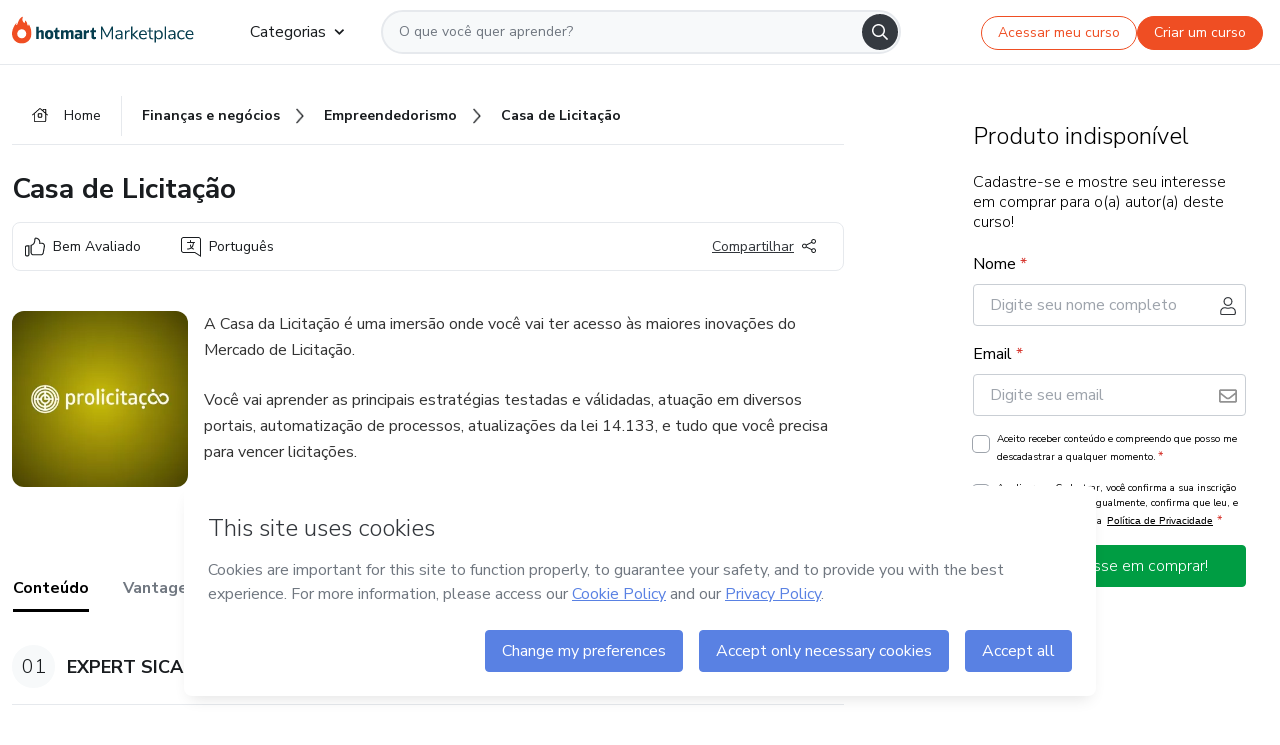

--- FILE ---
content_type: text/html; charset=utf-8
request_url: https://hotmart.com/pt-br/marketplace/produtos/expert-sicaf-digital/O9059411N
body_size: 38394
content:
<!DOCTYPE html><html lang="pt-br"><head><meta charSet="utf-8"/><title>Casa de Licitação - Hédder Barduco | Hotmart</title><meta http-equiv="x-ua-compatible" content="IE=edge"/><meta name="keywords"/><meta name="abstract" content="A Casa da Licitação é uma imersão onde você vai ter acesso às maiores inovações do Mercado de Licitação.

Você vai aprender as principais estratégias..."/><meta name="title" property="og:title" content="Casa de Licitação - Hédder Barduco | Hotmart"/><meta name="image" property="og:image" content="https://hotmart.s3.amazonaws.com/product_pictures/fa8dbb66-8a60-4474-a408-1825f1579251/Designsemnome1.jpg"/><meta name="url" property="og:url" content="https://hotmart.com/pt-br/marketplace/produtos/expert-sicaf-digital/O9059411N"/><meta name="description" property="og:description" content="A Casa da Licitação é uma imersão onde você vai ter acesso às maiores inovações do Mercado de Licitação.

Você vai aprender as principais estratégias..."/><meta name="video" property="og:video" content=""/><meta name="site_name" property="og:site_name" content="Hotmart"/><meta name="type" property="og:type" content="Product"/><meta name="locale" property="og:locale" content="pt-br"/><meta name="twitter:card" content="summary"/><meta name="twitter:site" content="@hotmart"/><meta name="twitter:url" content="https://hotmart.com/pt-br/marketplace/produtos/expert-sicaf-digital/O9059411N"/><meta name="twitter:title" content="Casa de Licitação - Hédder Barduco | Hotmart"/><meta name="twitter:description" content="A Casa da Licitação é uma imersão onde você vai ter acesso às maiores inovações do Mercado de Licitação.

Você vai aprender as principais estratégias..."/><meta name="twitter:image" content="https://hotmart.s3.amazonaws.com/product_pictures/fa8dbb66-8a60-4474-a408-1825f1579251/Designsemnome1.jpg"/><meta name="theme-color" content="#F04E23"/><meta name="msapplication-TileColor" content="#F04E23"/><meta name="apple-mobile-web-app-status-bar-style" content="black-translucent"/><meta name="apple-mobile-web-app-title" content="Casa de Licitação - Hédder Barduco"/><meta name="application-name" content="Casa de Licitação - Hédder Barduco"/><meta name="viewport" content="width=device-width, height=device-height, initial-scale=1.0, minimum-scale=1.0"/><meta name="product-category" content="business_and_careers"/><meta name="product-format" content="online_services"/><meta name="product-has-video" content="false"/><link rel="canonical" href="https://hotmart.com/pt-br/marketplace/produtos/expert-sicaf-digital/O9059411N"/><link rel="preload" as="image" imageSrcSet="https://static-media.hotmart.com/-uwVKQsFr1wrKBVFhPwiWnSfwIA=/300x300/smart/filters:format(webp):background_color(white)/hotmart/product_pictures/fa8dbb66-8a60-4474-a408-1825f1579251/Designsemnome1.jpg?w=360 360w, https://static-media.hotmart.com/-uwVKQsFr1wrKBVFhPwiWnSfwIA=/300x300/smart/filters:format(webp):background_color(white)/hotmart/product_pictures/fa8dbb66-8a60-4474-a408-1825f1579251/Designsemnome1.jpg?w=920 920w" imageSizes="100vw"/><link rel="preload" as="image" imageSrcSet="https://hotmart.com/product/static/images/organic/signup-modal-image-woman.png?w=920 1x"/><meta name="next-head-count" content="31"/><link rel="dns-prefetch" href="https://static.hotjar.com"/><link rel="dns-prefetch" href="https://script.hotjar.com"/><link rel="dns-prefetch" href="https://www.googletagmanager.com"/><link rel="dns-prefetch" href="https://api-thumbor.hotmart.com"/><link rel="dns-prefetch" href="https://static-media.hotmart.com"/><base href="/"/><link rel="icon" type="image/png" sizes="16x16" href="product/static/images/favicon/favicon-16x16.png"/><link rel="preconnect" href="https://fonts.gstatic.com" crossorigin /><link data-next-font="" rel="preconnect" href="/" crossorigin="anonymous"/><link nonce="5oxyREyoEgZMTO08rr0u9viT6s2lNJrxa6TvxxZxex4=" rel="preload" href="/product/_next/static/css/ce2a85c6b9e90903.css" as="style"/><link nonce="5oxyREyoEgZMTO08rr0u9viT6s2lNJrxa6TvxxZxex4=" rel="stylesheet" href="/product/_next/static/css/ce2a85c6b9e90903.css" data-n-g=""/><link nonce="5oxyREyoEgZMTO08rr0u9viT6s2lNJrxa6TvxxZxex4=" rel="preload" href="/product/_next/static/css/f2443fa0f1a16f64.css" as="style"/><link nonce="5oxyREyoEgZMTO08rr0u9viT6s2lNJrxa6TvxxZxex4=" rel="stylesheet" href="/product/_next/static/css/f2443fa0f1a16f64.css" data-n-p=""/><link nonce="5oxyREyoEgZMTO08rr0u9viT6s2lNJrxa6TvxxZxex4=" rel="preload" href="/product/_next/static/css/cf6378576427c48f.css" as="style"/><link nonce="5oxyREyoEgZMTO08rr0u9viT6s2lNJrxa6TvxxZxex4=" rel="stylesheet" href="/product/_next/static/css/cf6378576427c48f.css" data-n-p=""/><noscript data-n-css="5oxyREyoEgZMTO08rr0u9viT6s2lNJrxa6TvxxZxex4="></noscript><script defer="" nonce="5oxyREyoEgZMTO08rr0u9viT6s2lNJrxa6TvxxZxex4=" nomodule="" src="/product/_next/static/chunks/polyfills-42372ed130431b0a.js"></script><script id="OPTIMIZELY_SCRIPT" src="https://cdn.optimizely.com/js/30513490040.js" defer="" nonce="5oxyREyoEgZMTO08rr0u9viT6s2lNJrxa6TvxxZxex4=" data-nscript="beforeInteractive"></script><script src="/product/_next/static/chunks/webpack-259ce339d307cb99.js" nonce="5oxyREyoEgZMTO08rr0u9viT6s2lNJrxa6TvxxZxex4=" defer=""></script><script src="/product/_next/static/chunks/main-06fe9187601fa819.js" nonce="5oxyREyoEgZMTO08rr0u9viT6s2lNJrxa6TvxxZxex4=" defer=""></script><script src="/product/_next/static/chunks/pages/_app-e4001f68bdfaf7bb.js" nonce="5oxyREyoEgZMTO08rr0u9viT6s2lNJrxa6TvxxZxex4=" defer=""></script><script src="/product/_next/static/chunks/a95945c1-cae904a37ce655ce.js" nonce="5oxyREyoEgZMTO08rr0u9viT6s2lNJrxa6TvxxZxex4=" defer=""></script><script src="/product/_next/static/chunks/32cc4e91-3719e5a4e6dee5ae.js" nonce="5oxyREyoEgZMTO08rr0u9viT6s2lNJrxa6TvxxZxex4=" defer=""></script><script src="/product/_next/static/chunks/b656f3f6-cc81ecd0a9768902.js" nonce="5oxyREyoEgZMTO08rr0u9viT6s2lNJrxa6TvxxZxex4=" defer=""></script><script src="/product/_next/static/chunks/999-50af1a270e69bb28.js" nonce="5oxyREyoEgZMTO08rr0u9viT6s2lNJrxa6TvxxZxex4=" defer=""></script><script src="/product/_next/static/chunks/7-2d93478d1cd36963.js" nonce="5oxyREyoEgZMTO08rr0u9viT6s2lNJrxa6TvxxZxex4=" defer=""></script><script src="/product/_next/static/chunks/601-ac5212990e96eb45.js" nonce="5oxyREyoEgZMTO08rr0u9viT6s2lNJrxa6TvxxZxex4=" defer=""></script><script src="/product/_next/static/chunks/740-45ea5011bf23efff.js" nonce="5oxyREyoEgZMTO08rr0u9viT6s2lNJrxa6TvxxZxex4=" defer=""></script><script src="/product/_next/static/chunks/416-52114f0e9c2807c5.js" nonce="5oxyREyoEgZMTO08rr0u9viT6s2lNJrxa6TvxxZxex4=" defer=""></script><script src="/product/_next/static/chunks/421-afd96185d75b44f1.js" nonce="5oxyREyoEgZMTO08rr0u9viT6s2lNJrxa6TvxxZxex4=" defer=""></script><script src="/product/_next/static/chunks/19-c6bc8b891745f21c.js" nonce="5oxyREyoEgZMTO08rr0u9viT6s2lNJrxa6TvxxZxex4=" defer=""></script><script src="/product/_next/static/chunks/824-c3789fabf3478824.js" nonce="5oxyREyoEgZMTO08rr0u9viT6s2lNJrxa6TvxxZxex4=" defer=""></script><script src="/product/_next/static/chunks/pages/marketplace/%5Bproduct%5D/%5Bslug%5D/%5Breference%5D-86342c18eef116fd.js" nonce="5oxyREyoEgZMTO08rr0u9viT6s2lNJrxa6TvxxZxex4=" defer=""></script><script src="/product/_next/static/6bfeca57d555b2127a702407d61f9d3a9f046f84/_buildManifest.js" nonce="5oxyREyoEgZMTO08rr0u9viT6s2lNJrxa6TvxxZxex4=" defer=""></script><script src="/product/_next/static/6bfeca57d555b2127a702407d61f9d3a9f046f84/_ssgManifest.js" nonce="5oxyREyoEgZMTO08rr0u9viT6s2lNJrxa6TvxxZxex4=" defer=""></script><style data-href="https://fonts.googleapis.com/css2?family=Nunito+Sans:wght@400;700&display=swap">@font-face{font-family:'Nunito Sans';font-style:normal;font-weight:400;font-stretch:normal;font-display:swap;src:url(https://fonts.gstatic.com/s/nunitosans/v18/pe1mMImSLYBIv1o4X1M8ce2xCx3yop4tQpF_MeTm0lfGWVpNn64CL7U8upHZIbMV51Q42ptCp5F5bxqqtQ1yiU4G1ilntw.woff) format('woff')}@font-face{font-family:'Nunito Sans';font-style:normal;font-weight:700;font-stretch:normal;font-display:swap;src:url(https://fonts.gstatic.com/s/nunitosans/v18/pe1mMImSLYBIv1o4X1M8ce2xCx3yop4tQpF_MeTm0lfGWVpNn64CL7U8upHZIbMV51Q42ptCp5F5bxqqtQ1yiU4GMS5ntw.woff) format('woff')}@font-face{font-family:'Nunito Sans';font-style:normal;font-weight:400;font-stretch:100%;font-display:swap;src:url(https://fonts.gstatic.com/s/nunitosans/v18/pe0TMImSLYBIv1o4X1M8ce2xCx3yop4tQpF_MeTm0lfGWVpNn64CL7U8upHZIbMV51Q42ptCp7t4R-tQKr51pE8.woff2) format('woff2');unicode-range:U+0460-052F,U+1C80-1C8A,U+20B4,U+2DE0-2DFF,U+A640-A69F,U+FE2E-FE2F}@font-face{font-family:'Nunito Sans';font-style:normal;font-weight:400;font-stretch:100%;font-display:swap;src:url(https://fonts.gstatic.com/s/nunitosans/v18/pe0TMImSLYBIv1o4X1M8ce2xCx3yop4tQpF_MeTm0lfGWVpNn64CL7U8upHZIbMV51Q42ptCp7txR-tQKr51pE8.woff2) format('woff2');unicode-range:U+0301,U+0400-045F,U+0490-0491,U+04B0-04B1,U+2116}@font-face{font-family:'Nunito Sans';font-style:normal;font-weight:400;font-stretch:100%;font-display:swap;src:url(https://fonts.gstatic.com/s/nunitosans/v18/pe0TMImSLYBIv1o4X1M8ce2xCx3yop4tQpF_MeTm0lfGWVpNn64CL7U8upHZIbMV51Q42ptCp7t6R-tQKr51pE8.woff2) format('woff2');unicode-range:U+0102-0103,U+0110-0111,U+0128-0129,U+0168-0169,U+01A0-01A1,U+01AF-01B0,U+0300-0301,U+0303-0304,U+0308-0309,U+0323,U+0329,U+1EA0-1EF9,U+20AB}@font-face{font-family:'Nunito Sans';font-style:normal;font-weight:400;font-stretch:100%;font-display:swap;src:url(https://fonts.gstatic.com/s/nunitosans/v18/pe0TMImSLYBIv1o4X1M8ce2xCx3yop4tQpF_MeTm0lfGWVpNn64CL7U8upHZIbMV51Q42ptCp7t7R-tQKr51pE8.woff2) format('woff2');unicode-range:U+0100-02BA,U+02BD-02C5,U+02C7-02CC,U+02CE-02D7,U+02DD-02FF,U+0304,U+0308,U+0329,U+1D00-1DBF,U+1E00-1E9F,U+1EF2-1EFF,U+2020,U+20A0-20AB,U+20AD-20C0,U+2113,U+2C60-2C7F,U+A720-A7FF}@font-face{font-family:'Nunito Sans';font-style:normal;font-weight:400;font-stretch:100%;font-display:swap;src:url(https://fonts.gstatic.com/s/nunitosans/v18/pe0TMImSLYBIv1o4X1M8ce2xCx3yop4tQpF_MeTm0lfGWVpNn64CL7U8upHZIbMV51Q42ptCp7t1R-tQKr51.woff2) format('woff2');unicode-range:U+0000-00FF,U+0131,U+0152-0153,U+02BB-02BC,U+02C6,U+02DA,U+02DC,U+0304,U+0308,U+0329,U+2000-206F,U+20AC,U+2122,U+2191,U+2193,U+2212,U+2215,U+FEFF,U+FFFD}@font-face{font-family:'Nunito Sans';font-style:normal;font-weight:700;font-stretch:100%;font-display:swap;src:url(https://fonts.gstatic.com/s/nunitosans/v18/pe0TMImSLYBIv1o4X1M8ce2xCx3yop4tQpF_MeTm0lfGWVpNn64CL7U8upHZIbMV51Q42ptCp7t4R-tQKr51pE8.woff2) format('woff2');unicode-range:U+0460-052F,U+1C80-1C8A,U+20B4,U+2DE0-2DFF,U+A640-A69F,U+FE2E-FE2F}@font-face{font-family:'Nunito Sans';font-style:normal;font-weight:700;font-stretch:100%;font-display:swap;src:url(https://fonts.gstatic.com/s/nunitosans/v18/pe0TMImSLYBIv1o4X1M8ce2xCx3yop4tQpF_MeTm0lfGWVpNn64CL7U8upHZIbMV51Q42ptCp7txR-tQKr51pE8.woff2) format('woff2');unicode-range:U+0301,U+0400-045F,U+0490-0491,U+04B0-04B1,U+2116}@font-face{font-family:'Nunito Sans';font-style:normal;font-weight:700;font-stretch:100%;font-display:swap;src:url(https://fonts.gstatic.com/s/nunitosans/v18/pe0TMImSLYBIv1o4X1M8ce2xCx3yop4tQpF_MeTm0lfGWVpNn64CL7U8upHZIbMV51Q42ptCp7t6R-tQKr51pE8.woff2) format('woff2');unicode-range:U+0102-0103,U+0110-0111,U+0128-0129,U+0168-0169,U+01A0-01A1,U+01AF-01B0,U+0300-0301,U+0303-0304,U+0308-0309,U+0323,U+0329,U+1EA0-1EF9,U+20AB}@font-face{font-family:'Nunito Sans';font-style:normal;font-weight:700;font-stretch:100%;font-display:swap;src:url(https://fonts.gstatic.com/s/nunitosans/v18/pe0TMImSLYBIv1o4X1M8ce2xCx3yop4tQpF_MeTm0lfGWVpNn64CL7U8upHZIbMV51Q42ptCp7t7R-tQKr51pE8.woff2) format('woff2');unicode-range:U+0100-02BA,U+02BD-02C5,U+02C7-02CC,U+02CE-02D7,U+02DD-02FF,U+0304,U+0308,U+0329,U+1D00-1DBF,U+1E00-1E9F,U+1EF2-1EFF,U+2020,U+20A0-20AB,U+20AD-20C0,U+2113,U+2C60-2C7F,U+A720-A7FF}@font-face{font-family:'Nunito Sans';font-style:normal;font-weight:700;font-stretch:100%;font-display:swap;src:url(https://fonts.gstatic.com/s/nunitosans/v18/pe0TMImSLYBIv1o4X1M8ce2xCx3yop4tQpF_MeTm0lfGWVpNn64CL7U8upHZIbMV51Q42ptCp7t1R-tQKr51.woff2) format('woff2');unicode-range:U+0000-00FF,U+0131,U+0152-0153,U+02BB-02BC,U+02C6,U+02DA,U+02DC,U+0304,U+0308,U+0329,U+2000-206F,U+20AC,U+2122,U+2191,U+2193,U+2212,U+2215,U+FEFF,U+FFFD}</style></head><body><noscript><iframe src="https://www.googletagmanager.com/ns.html?id=GTM-KQFMS3D" height="0" width="0" style="-marketplace:none;visibility:hidden"></iframe></noscript><div id="__next"><div class="body-redesign"><div class="shortcuts"><a tabindex="0" accessKey="1" data-testid="main-content" class="sr-only sr-only-focusable" href="/marketplace/produtos/expert-sicaf-digital/O9059411N#text_description"><span>Ir para o conteúdo principal</span></a><a class="sr-only sr-only-focusable" tabindex="0" accessKey="2" data-testid="checkout-content" href="/marketplace/produtos/expert-sicaf-digital/O9059411N#payment"><span>Ir para o pagamento</span></a><a class="sr-only sr-only-focusable" tabindex="0" accessKey="3" data-testid="language-content" href="/marketplace/produtos/expert-sicaf-digital/O9059411N#hm-mktplace-footer"><span>Ir para o rodapé</span></a></div><div style="display:contents"></div><div class="redesigned-content"><div class="content-center redesigned-grid _mt-md-4 content-center--marketplace" role="main"><div class="column-content"><div class="section-navigation _pt-9 _pt-md-11"><script type="application/ld+json">{"@context":"https://schema.org","@graph":[{"@type":"Organization","name":"Hotmart Marketplace","url":"https://hotmart.com/pt-br/marketplace","logo":"https://hotmart.com/product/static/images/placeholder/logo-hm.svg"},{"@type":"BreadcrumbList","itemListElement":[{"@type":"ListItem","position":1,"name":"Home","item":"https://hotmart.com/pt-br/marketplace"},{"@type":"ListItem","position":2,"name":"financas-e-negocios","item":"https://hotmart.com/pt-br/marketplace/categorias/financas-e-negocios"},{"@type":"ListItem","position":3,"name":"empreendedorismo","item":"https://hotmart.com/pt-br/marketplace/categorias/financas-e-negocios/empreendedorismo"},{"@type":"ListItem","position":4,"name":"Casa de Licitação"}]}]}</script><div role="navigation" class="_w-full _border-bottom"><div class="breadcrumbs breadcrumbs--redesigned _mx-auto _w-full"><a href="https://hotmart.com/pt-br/marketplace"><div class="breadcrumbs__section breadcrumbs__home short"><div class="_h-4 _w-4 _text-gray-900"><span style="box-sizing:border-box;display:inline-block;overflow:hidden;width:initial;height:initial;background:none;opacity:1;border:0;margin:0;padding:0;position:relative;max-width:100%"><span style="box-sizing:border-box;display:block;width:initial;height:initial;background:none;opacity:1;border:0;margin:0;padding:0;max-width:100%"><img style="display:block;max-width:100%;width:initial;height:initial;background:none;opacity:1;border:0;margin:0;padding:0" alt="" aria-hidden="true" src="data:image/svg+xml,%3csvg%20xmlns=%27http://www.w3.org/2000/svg%27%20version=%271.1%27%20width=%2716%27%20height=%2714%27/%3e"/></span><img alt="" src="[data-uri]" decoding="async" data-nimg="intrinsic" class="image-icon black-november-banner__tag" style="position:absolute;top:0;left:0;bottom:0;right:0;box-sizing:border-box;padding:0;border:none;margin:auto;display:block;width:0;height:0;min-width:100%;max-width:100%;min-height:100%;max-height:100%"/><noscript><img alt="" loading="lazy" decoding="async" data-nimg="intrinsic" style="position:absolute;top:0;left:0;bottom:0;right:0;box-sizing:border-box;padding:0;border:none;margin:auto;display:block;width:0;height:0;min-width:100%;max-width:100%;min-height:100%;max-height:100%" class="image-icon black-november-banner__tag" srcSet="https://hotmart.com/product/static/images/icons/home.svg?w=360 1x" src="https://hotmart.com/product/static/images/icons/home.svg?w=360"/></noscript></span></div><span class="breadcrumbs__icon breadcrumbs__text">Home</span></div></a><a href="https://hotmart.com/pt-br/marketplace/categorias/financas-e-negocios"><div class="breadcrumbs__section breadcrumbs__section__categories"><span class="breadcrumbs__category-label breadcrumbs__text _font-weight-bold">Finanças e negócios</span><span style="box-sizing:border-box;display:inline-block;overflow:hidden;width:initial;height:initial;background:none;opacity:1;border:0;margin:0;padding:0;position:relative;max-width:100%"><span style="box-sizing:border-box;display:block;width:initial;height:initial;background:none;opacity:1;border:0;margin:0;padding:0;max-width:100%"><img style="display:block;max-width:100%;width:initial;height:initial;background:none;opacity:1;border:0;margin:0;padding:0" alt="" aria-hidden="true" src="data:image/svg+xml,%3csvg%20xmlns=%27http://www.w3.org/2000/svg%27%20version=%271.1%27%20width=%278%27%20height=%278%27/%3e"/></span><img alt="" src="[data-uri]" decoding="async" data-nimg="intrinsic" class="image-icon black-november-banner__tag" style="position:absolute;top:0;left:0;bottom:0;right:0;box-sizing:border-box;padding:0;border:none;margin:auto;display:block;width:0;height:0;min-width:100%;max-width:100%;min-height:100%;max-height:100%"/><noscript><img alt="" loading="lazy" decoding="async" data-nimg="intrinsic" style="position:absolute;top:0;left:0;bottom:0;right:0;box-sizing:border-box;padding:0;border:none;margin:auto;display:block;width:0;height:0;min-width:100%;max-width:100%;min-height:100%;max-height:100%" class="image-icon black-november-banner__tag" srcSet="https://hotmart.com/product/static/images/icons/arrow-right.png?w=360 1x" src="https://hotmart.com/product/static/images/icons/arrow-right.png?w=360"/></noscript></span></div></a><a href="https://hotmart.com/pt-br/marketplace/categorias/financas-e-negocios/empreendedorismo"><div class="breadcrumbs__section breadcrumbs__section__categories"><span class="breadcrumbs__category-label breadcrumbs__text _font-weight-bold">Empreendedorismo</span><span style="box-sizing:border-box;display:inline-block;overflow:hidden;width:initial;height:initial;background:none;opacity:1;border:0;margin:0;padding:0;position:relative;max-width:100%"><span style="box-sizing:border-box;display:block;width:initial;height:initial;background:none;opacity:1;border:0;margin:0;padding:0;max-width:100%"><img style="display:block;max-width:100%;width:initial;height:initial;background:none;opacity:1;border:0;margin:0;padding:0" alt="" aria-hidden="true" src="data:image/svg+xml,%3csvg%20xmlns=%27http://www.w3.org/2000/svg%27%20version=%271.1%27%20width=%278%27%20height=%278%27/%3e"/></span><img alt="" src="[data-uri]" decoding="async" data-nimg="intrinsic" class="image-icon black-november-banner__tag" style="position:absolute;top:0;left:0;bottom:0;right:0;box-sizing:border-box;padding:0;border:none;margin:auto;display:block;width:0;height:0;min-width:100%;max-width:100%;min-height:100%;max-height:100%"/><noscript><img alt="" loading="lazy" decoding="async" data-nimg="intrinsic" style="position:absolute;top:0;left:0;bottom:0;right:0;box-sizing:border-box;padding:0;border:none;margin:auto;display:block;width:0;height:0;min-width:100%;max-width:100%;min-height:100%;max-height:100%" class="image-icon black-november-banner__tag" srcSet="https://hotmart.com/product/static/images/icons/arrow-right.png?w=360 1x" src="https://hotmart.com/product/static/images/icons/arrow-right.png?w=360"/></noscript></span></div></a><div class="breadcrumbs__section _w-full _justify-content-between"><span class="breadcrumbs__category-label__ellipsis _font-weight-bold">Casa de Licitação</span></div></div></div></div><section class="section _mt-md-4" id="title"><div class="_d-flex _flex-column _w-full _pt-2"><div><h1 class="_mx-0 _mb-0 _mt-1 _text-md-5 _font-weight-bold _line-height redesigned-main-title">Casa de Licitação</h1></div><div class="_d-flex _mt-4 _justify-content-start _align-items-center _px-3 _py-2 _border _rounded-lg redesigned-main-title-tags"><span class="_d-flex _align-items-center redesigned-main-title-icon"><span style="box-sizing:border-box;display:inline-block;overflow:hidden;width:initial;height:initial;background:none;opacity:1;border:0;margin:0;padding:0;position:relative;max-width:100%"><span style="box-sizing:border-box;display:block;width:initial;height:initial;background:none;opacity:1;border:0;margin:0;padding:0;max-width:100%"><img style="display:block;max-width:100%;width:initial;height:initial;background:none;opacity:1;border:0;margin:0;padding:0" alt="" aria-hidden="true" src="data:image/svg+xml,%3csvg%20xmlns=%27http://www.w3.org/2000/svg%27%20version=%271.1%27%20width=%2720%27%20height=%2720%27/%3e"/></span><img alt="" src="[data-uri]" decoding="async" data-nimg="intrinsic" class="image-icon" style="position:absolute;top:0;left:0;bottom:0;right:0;box-sizing:border-box;padding:0;border:none;margin:auto;display:block;width:0;height:0;min-width:100%;max-width:100%;min-height:100%;max-height:100%"/><noscript><img alt="" loading="lazy" decoding="async" data-nimg="intrinsic" style="position:absolute;top:0;left:0;bottom:0;right:0;box-sizing:border-box;padding:0;border:none;margin:auto;display:block;width:0;height:0;min-width:100%;max-width:100%;min-height:100%;max-height:100%" class="image-icon" srcSet="https://hotmart.com/product/static/images/icons/best_rated_black.svg?w=360 1x" src="https://hotmart.com/product/static/images/icons/best_rated_black.svg?w=360"/></noscript></span><span class="_pl-2">Bem Avaliado</span></span><span class="_d-flex _align-items-center redesigned-main-title-icon"><span style="box-sizing:border-box;display:inline-block;overflow:hidden;width:initial;height:initial;background:none;opacity:1;border:0;margin:0;padding:0;position:relative;max-width:100%"><span style="box-sizing:border-box;display:block;width:initial;height:initial;background:none;opacity:1;border:0;margin:0;padding:0;max-width:100%"><img style="display:block;max-width:100%;width:initial;height:initial;background:none;opacity:1;border:0;margin:0;padding:0" alt="" aria-hidden="true" src="data:image/svg+xml,%3csvg%20xmlns=%27http://www.w3.org/2000/svg%27%20version=%271.1%27%20width=%2720%27%20height=%2720%27/%3e"/></span><img alt="" src="[data-uri]" decoding="async" data-nimg="intrinsic" class="image-icon" style="position:absolute;top:0;left:0;bottom:0;right:0;box-sizing:border-box;padding:0;border:none;margin:auto;display:block;width:0;height:0;min-width:100%;max-width:100%;min-height:100%;max-height:100%"/><noscript><img alt="" loading="lazy" decoding="async" data-nimg="intrinsic" style="position:absolute;top:0;left:0;bottom:0;right:0;box-sizing:border-box;padding:0;border:none;margin:auto;display:block;width:0;height:0;min-width:100%;max-width:100%;min-height:100%;max-height:100%" class="image-icon" srcSet="https://hotmart.com/product/static/images/icons/language.svg?w=360 1x" src="https://hotmart.com/product/static/images/icons/language.svg?w=360"/></noscript></span><span class="_pl-2">Português</span></span><div class="redesigned-main-title-icon redesigned-share-button"><div></div></div></div></div></section><section class="section section-divider _pt-6 _pt-md-7" id="description"><div class="_d-flex _w-full redesigned-main-container"><div class="redesigned-main-title-image _mr-4"><div class="product-image-wrapper" tabindex="-1"><span style="box-sizing:border-box;display:block;overflow:hidden;width:initial;height:initial;background:none;opacity:1;border:0;margin:0;padding:0;position:relative"><span style="box-sizing:border-box;display:block;width:initial;height:initial;background:none;opacity:1;border:0;margin:0;padding:0;padding-top:100%"></span><img data-testid="content-image" alt="Imagem de capa para o Curso online Casa de Licitação" role="presentation" sizes="100vw" srcSet="https://static-media.hotmart.com/-uwVKQsFr1wrKBVFhPwiWnSfwIA=/300x300/smart/filters:format(webp):background_color(white)/hotmart/product_pictures/fa8dbb66-8a60-4474-a408-1825f1579251/Designsemnome1.jpg?w=360 360w, https://static-media.hotmart.com/-uwVKQsFr1wrKBVFhPwiWnSfwIA=/300x300/smart/filters:format(webp):background_color(white)/hotmart/product_pictures/fa8dbb66-8a60-4474-a408-1825f1579251/Designsemnome1.jpg?w=920 920w" src="https://static-media.hotmart.com/-uwVKQsFr1wrKBVFhPwiWnSfwIA=/300x300/smart/filters:format(webp):background_color(white)/hotmart/product_pictures/fa8dbb66-8a60-4474-a408-1825f1579251/Designsemnome1.jpg?w=920" decoding="async" data-nimg="responsive" class="product-image" style="position:absolute;top:0;left:0;bottom:0;right:0;box-sizing:border-box;padding:0;border:none;margin:auto;display:block;width:0;height:0;min-width:100%;max-width:100%;min-height:100%;max-height:100%"/></span></div></div><div class="_flex-1"><div class="_w-full _line-height-lg _text-gray-600"><p class="_mb-5" role="paragraph">A Casa da Licitação é uma imersão onde você vai ter acesso às maiores inovações do Mercado de Licitação.</p><p class="_mb-5" role="paragraph">Você vai aprender as principais estratégias testadas e válidadas, atuação em diversos portais, automatização de processos, atualizações da lei 14.133, e tudo que você precisa para vencer licitações.</p></div></div></div></section><section class="section section-divider" id="tabs"><div><hot-nav className="hot-nav--tabs"><ul class="tab-content__list"></ul></hot-nav><div class="tab-content"></div></div></section><section class="section section-divider" id="about-author"><div class="_mb-5 _text-4 _text-md-5 _font-weight-bold ">Saiba mais sobre quem criou o conteúdo</div><div class="_w-full _line-height-lg _text-gray-600"><p role="paragraph"></p></div></section><section class="section section-divider _border-bottom related-products-container" id="related-products"><div style="display:contents"><div></div></div></section><section class="section section-divider" id="faq"><div style="display:contents"><div class="faq-container"><h2 class="_w-full _mb-4 _text-md-5 _font-weight-bold">Perguntas Frequentes</h2><div class="faq"><div class="accordion redesigned-modules" style="min-height:704px"></div></div></div></div></section><section class="disclaimer-container" id="abusive-disclaimer">O conteúdo deste produto não representa a opinião da Hotmart. Se você vir informações inadequadas,<!-- --> <a href="https://help.hotmart.com/pt-br" target="_blank" rel="noreferrer" tabindex="0" aria-label="O conteúdo deste produto não representa a opinião da Hotmart. Se você vir informações inadequadas, denuncie aqui">denuncie aqui</a></section></div><div class="column-checkout" id="payment"><div style="display:contents"></div><div class="calendar-modal hide"><div style="display:contents"></div></div></div></div></div><div id="modal-signup" class="modal-backdrop "><div class="modal"><button class="modal__button" type="button"><span style="box-sizing:border-box;display:inline-block;overflow:hidden;width:initial;height:initial;background:none;opacity:1;border:0;margin:0;padding:0;position:relative;max-width:100%"><span style="box-sizing:border-box;display:block;width:initial;height:initial;background:none;opacity:1;border:0;margin:0;padding:0;max-width:100%"><img style="display:block;max-width:100%;width:initial;height:initial;background:none;opacity:1;border:0;margin:0;padding:0" alt="" aria-hidden="true" src="data:image/svg+xml,%3csvg%20xmlns=%27http://www.w3.org/2000/svg%27%20version=%271.1%27%20width=%2724%27%20height=%2724%27/%3e"/></span><img alt="" src="[data-uri]" decoding="async" data-nimg="intrinsic" class="image-icon" style="position:absolute;top:0;left:0;bottom:0;right:0;box-sizing:border-box;padding:0;border:none;margin:auto;display:block;width:0;height:0;min-width:100%;max-width:100%;min-height:100%;max-height:100%"/><noscript><img alt="" loading="lazy" decoding="async" data-nimg="intrinsic" style="position:absolute;top:0;left:0;bottom:0;right:0;box-sizing:border-box;padding:0;border:none;margin:auto;display:block;width:0;height:0;min-width:100%;max-width:100%;min-height:100%;max-height:100%" class="image-icon" srcSet="https://hotmart.com/product/static/images/organic/close-modal.svg?w=360 1x" src="https://hotmart.com/product/static/images/organic/close-modal.svg?w=360"/></noscript></span></button><div class="modal__container"><div class="modal__content"><div class="modal__title"><span style="box-sizing:border-box;display:inline-block;overflow:hidden;width:initial;height:initial;background:none;opacity:1;border:0;margin:0;padding:0;position:relative;max-width:100%"><span style="box-sizing:border-box;display:block;width:initial;height:initial;background:none;opacity:1;border:0;margin:0;padding:0;max-width:100%"><img style="display:block;max-width:100%;width:initial;height:initial;background:none;opacity:1;border:0;margin:0;padding:0" alt="" aria-hidden="true" src="data:image/svg+xml,%3csvg%20xmlns=%27http://www.w3.org/2000/svg%27%20version=%271.1%27%20width=%2780%27%20height=%2726%27/%3e"/></span><img alt="" src="[data-uri]" decoding="async" data-nimg="intrinsic" class="image-icon modal__logo" style="position:absolute;top:0;left:0;bottom:0;right:0;box-sizing:border-box;padding:0;border:none;margin:auto;display:block;width:0;height:0;min-width:100%;max-width:100%;min-height:100%;max-height:100%"/><noscript><img alt="" loading="lazy" decoding="async" data-nimg="intrinsic" style="position:absolute;top:0;left:0;bottom:0;right:0;box-sizing:border-box;padding:0;border:none;margin:auto;display:block;width:0;height:0;min-width:100%;max-width:100%;min-height:100%;max-height:100%" class="image-icon modal__logo" srcSet="https://hotmart.com/product/static/images/organic/hotmart-logo-modal.svg?w=360 1x" src="https://hotmart.com/product/static/images/organic/hotmart-logo-modal.svg?w=360"/></noscript></span><h2>Comece na Hotmart gratuitamente</h2><p>Crie uma conta e inicie seu projeto na maior plataforma de produtos digitais do mundo.</p></div><div class="modal__iframe"><iframe id="signup-iframe" width="100%" height="100%" src="https://sso.hotmart.com/signup?variant&amp;noLogo&amp;nofooter&amp;transparent&amp;embed&amp;locale=pt-br&amp;service=https%3A%2F%2Fapp.hotmart.com%2F&amp;isEmbed=true&amp;element=modal&amp;url=https://sso.hotmart.com/signup?variant&amp;noLogo&amp;nofooter&amp;transparent&amp;embed&amp;locale=pt-br&amp;referrer=https://hotmart.com/marketplace/produtos/expert-sicaf-digital/O9059411N" title="Signup Marketplace" sandbox="allow-top-navigation allow-scripts allow-forms allow-same-origin allow-popups allow-popups-to-escape-sandbox"></iframe></div></div><div class="modal__sidebar"><div class="signup-content signup-content--photo"><h3>Poucos passos, <span class="nowrap">muitas possibilidades</span></h3><ul><li><span>1</span><span>Preencha os campos ao lado pra <strong>começar grátis</strong></span></li><li><span>2</span><span>Junte-se a outras 300 mil pessoas que<!-- --> <strong>vendem com a gente!</strong></span></li><li><span>3</span><span>Crie um produto dentro dos mais de 15 formatos e<!-- --> <strong>ganhe dinheiro ensinando algo que você já domina</strong></span></li></ul></div><span style="box-sizing:border-box;display:inline-block;overflow:hidden;width:initial;height:initial;background:none;opacity:1;border:0;margin:0;padding:0;position:relative;max-width:100%"><span style="box-sizing:border-box;display:block;width:initial;height:initial;background:none;opacity:1;border:0;margin:0;padding:0;max-width:100%"><img style="display:block;max-width:100%;width:initial;height:initial;background:none;opacity:1;border:0;margin:0;padding:0" alt="" aria-hidden="true" src="data:image/svg+xml,%3csvg%20xmlns=%27http://www.w3.org/2000/svg%27%20version=%271.1%27%20width=%27480%27%20height=%27642%27/%3e"/></span><img alt="Elaine Lourença" srcSet="https://hotmart.com/product/static/images/organic/signup-modal-image-woman.png?w=920 1x" src="https://hotmart.com/product/static/images/organic/signup-modal-image-woman.png?w=920" decoding="async" data-nimg="intrinsic" class="signup-content__image" style="position:absolute;top:0;left:0;bottom:0;right:0;box-sizing:border-box;padding:0;border:none;margin:auto;display:block;width:0;height:0;min-width:100%;max-width:100%;min-height:100%;max-height:100%"/></span></div></div></div></div><div></div></div></div><script id="__NEXT_DATA__" type="application/json" nonce="5oxyREyoEgZMTO08rr0u9viT6s2lNJrxa6TvxxZxex4=">{"props":{"pageProps":{"_nextI18Next":{"initialI18nStore":{"pt-br":{"common":{"general":{"application":"Display","name":"Nome","back":"Voltar","day":"dia","days":"dias","hour":"hora","hours":"horas","login":"Entrar","register":"Cadastrar","signup":"Quero vender na Hotmart","sell":"Quero vender","categories":"Categorias","subcategories":"Subcategorias","my_shopping":"Minhas compras","abusive_disclaimer":{"phrase_1":"O conteúdo deste produto não representa a opinião da Hotmart. Se você vir informações inadequadas,","phrase_2":"denuncie aqui"},"display_components":{"header":{"signInLabel":"Acessar meu curso","signUpLabel":"Criar um curso"}},"language":{"pt-br":"Português","en":"Inglês","es":"Espanhol","fr":"Francês","de":"Alemão","it":"Italiano","ar":"Árabe","ja":"Japonês"},"country":"País","description":"Conheça o conteúdo","more_info":"Mais sobre esse produto","hotmarter_info":"Saiba mais sobre quem criou o conteúdo","related_products":"Outros produtos de quem criou esse conteúdo","advantages":"Conheça as vantagens","text_ai":"O conteúdo desta seção foi gerado com a ajuda de inteligência artificial, utilizando os dados do produto!","product_rating":"Nota do produto"},"subcategory":{"animals_and_plants":"Animais e Plantas","business_and_careers":"Negócios e Carreira","building_and_constructing":"Casa e Construção","digital_entrepreneurship":"Empreendedorismo Digital","design":"Design","education":"Educacional","entertainment":"Entretenimento","environment":"Ecologia e Meio Ambiente","fashion_and_beauty":"Moda e Beleza","finance":"Finanças e Investimentos","gastronomy":"Culinária e Gastronomia","general":"Geral","health_and_sports":"Saúde e Esportes","hobbies":"Hobbies","idioms":"Idiomas","information_technology":"Tecnologia da Informação","internet":"Internet","law":"Direito","literature":"Literatura","music_and_arts":"Música e Artes","personal_development":"Desenvolvimento Pessoal","relationships":"Relacionamentos","sexuality":"Sexualidade","software":"Apps \u0026 Software","spirituality":"Espiritualidade"},"product_format":{"online_course":"Curso online","online_service":"Serviço online","ebook":"Ebook","online_event":"Evento online","presential_event":"Evento presencial"},"product_image_alt":"Imagem de capa para o {{format}} {{name}}","category":{"general":{"name":"Geral"},"health_and_sports":{"name":"Saúde e Esportes"},"finance":{"name":"Finanças e Investimentos"},"relationships":{"name":"Relacionamentos"},"business_and_careers":{"name":"Negócios e Carreira"},"spirituality":{"name":"Espiritualidade"},"sexuality":{"name":"Sexualidade"},"digital_entrepreneurship":{"name":"Empreendedorismo Digital"},"entertainment":{"name":"Entretenimento"},"gastronomy":{"name":"Culinária e Gastronomia"},"idioms":{"name":"Idiomas"},"law":{"name":"Direito"},"software":{"name":"Software, Programas para baixar"},"apps":{"name":"Aplicativos para Celular"},"literature":{"name":"Literatura"},"building_and_constructing":{"name":"Casa e Construção"},"personal_development":{"name":"Desenvolvimento Pessoal"},"fashion_and_beauty":{"name":"Moda e Beleza"},"product_community":{"name":"Comunidade"},"animals_and_plants":{"name":"Animais e Plantas"},"education":{"name":"Educacional"},"hobbies":{"name":"Hobbies"},"design":{"name":"Design"},"internet":{"name":"Internet"},"environment":{"name":"Ecologia e Meio Ambiente"},"music_and_arts":{"name":"Música e Artes"},"information_technology":{"name":"Tecnologia da Informação"},"online_services":{"name":"Cursos Online e Serviços de Assinatura"},"online_event":{"name":"Evento Online"},"ebooks":{"name":"eBooks ou Documentos"},"etickets":{"name":"Ingressos para eventos"},"videos":{"name":"Screencasts, filmes, clipes"},"audios":{"name":"Áudios, Músicas, Ringtones"},"images":{"name":"Imagens, Ícones, Fotos"},"serial":{"name":"Números de Série, Cupons de Desconto"},"serial_codes":{"name":"Números de Série, Cupons de Desconto"},"mobile":{"name":"Aplicativos para Celular"},"code":{"name":"Templates, Códigos Fonte"},"templates":{"name":"Templates, Códigos Fonte"},"online_service":{"name":"Serviço online"},"physical_product":{"name":"Produtos Físicos"}},"cards":{"access_ilimited":{"title":"ACESSO ILIMITADO","description":"Acesse 24 horas por dia, 7 dias por semana e em qualquer lugar do mundo. Do seu tablet, smartphone ou computador."},"warranty":{"title":"GARANTIA DE ATÉ 30 DIAS","description":"Você pode solicitar o reembolso da sua compra em até 30 dias, de acordo com as regras definidas pelo(a) dono(a) do curso."},"safe_payment":{"title":"PAGAMENTOS SEGUROS","description":"Suas informações estão protegidas em servidores super confiáveis, garantindo a segurança dos seus dados bancários contra terceiros."}},"badge":{"verified_profile":"Perfil verificado","best_seller":"Perfil Best-Seller","title_author":"Autor(a)","trust":"Perfil Verificado pela Hotmart!","digital_title":"Conteúdo","digital":"Conteúdo 100% Digital","certification_title":"Certificação","file_format":"Formato do Arquivo","file_format_text":"Arquivo entregue em {{format}}"},"social_media":{"email":"Email","instagram":"Instagram","youtube-play":"Youtube","twitter":"Twitter","facebook":"Facebook"},"error":{"page_not_found":"Página não encontrada","page_not_found_title":"Ops...","page_not_found_description":"O link que você tentou acessar não está disponível","page_not_found_subdescription":"ou foi engolido por um buraco negro...","page_unauthorized":"Você precisar estar logado para acessar essa página.","page_forbidden":"Você não tem permissão para acessar essa página.","page_button_access":"Acesse a plataforma","page_button_home":"Ir para a página inicial","page_not_found_button":"Conhecer a Hotmart","search_text":"O que você quer aprender?","search_placeholder":"Compre cursos de \"Culinária\", \"Saúde\", \"fitness\"..."},"recover":{"title":"Estamos passando por um período de instabilidade, por isto a página do produto","title1":"está indisponível. Porém, você ainda pode comprá-lo, acessando o link de pagamentos disponível abaixo:"},"faq":{"title":"Dúvidas frequentes","title_new":"Perguntas Frequentes","hotmart":"O que é a Hotmart?","hotmart_content":"A Hotmart é a maior plataforma de produtos digitais da América Latina. Com as nossas ferramentas, Assim como {{user}}, qualquer pessoa é capaz de criar, divulgar e vender cursos online, ebooks e muito mais para o mundo inteiro.","product":"O que são produtos digitais?","product_content":"Praticamente qualquer produto vendido e entregue de forma digital pode ser considerado um produto digital. Entre os principais, podemos citar cursos online, videoaulas, ebooks e também ingressos para eventos online ou presenciais.","verified_profile":"Quem tem um perfil certificado na Hotmart?","verified_profile_content":"Produtores, Afiliados e Influenciadores Digitais que utilizam a nossa ferramenta e são nossos parceiros podem ter um perfil na Hotmart. Entretanto, todos eles são revisados e certificados pela nossa equipe antes de ir para o ar - garantindo a confiabilidade e a qualidade da informação que chega até você.","new_user":"Eu também posso ser um usuário da Hotmart?","new_user_content":"Sim! Você pode fazer o seu cadastro no site {{context}}. Depois, pode usar a nossa plataforma para trabalhar como Afiliado ou Produtor e construir o seu próprio negócio na internet.","buy_product":"Quais as vantagens de comprar um produto digital?","buy_product_content":"Entre as principais vantagens de um produto digital, podemos citar o fácil acesso, permitindo que você utilize de qualquer lugar e sempre que quiser; a agilidade de entrega, imediata após a confirmação do pagamento; a variedade e qualidade do conteúdo, com milhares de opções para o que você precisa.","hotmarter":"Quem faz um produto digital?","hotmarter_content":"Os produtos digitais são desenvolvidos por pessoas que nós chamamos de Produtores. Estas pessoas geralmente são especialistas em algum assunto e utilizam as tecnologias da Hotmart para divulgar os seus conhecimentos. {{user}} é um exemplo disto!","digital_product":"O que são produtos digitais?","digital_product_content":"Praticamente qualquer produto vendido e entregue de forma digital pode ser considerado um produto digital. Entre os principais, podemos citar cursos online, videoaulas, ebooks e também ingressos para eventos online ou presenciais.","access_product":"Como acessar o conteúdo de um produto digital?","access_product_content":"Assim que a sua compra é concluída, você recebe um email com o link de acesso ao seu produto - que pode ser tanto um download de um ebook como também uma área de membros, com todas as aulas de um curso online, por exemplo.","guarantee":"Como funciona a garantia da Hotmart?","guarantee_content":"{{user}}, dono(a) do produto, atribui {{days}} dias de garantia para {{product}}. A Hotmart, por sua vez, garante que você tenha pelo menos 7 dias de garantia, seguindo o determinado por lei pelo Código de Defesa do Consumidor.","certified":"O que é e como funciona o certificado?","certified_content":"Alguns cursos online oferecem um certificado digital de conclusão. Para obter este certificado, basta acessar a área de membros do curso ou entrar em contato com o Produtor responsável. Você pode utilizar estes certificados em redes sociais como o LinkedIn, por exemplo.","hotmarter_rating":"O que é a nota de um produto e como funciona a avaliação?","hotmarter_rating_content":"A nota média do produto {{type}} é de {{rating}}. Depois que você realiza a compra de um produto na Hotmart, tem a oportunidade de avaliar a qualidade e o seu nível de satisfação com ele. Com a opinião dos compradores, nós criamos uma nota média das avaliações, que junto dos seus comentários ajudam outras pessoas a decidir pela compra do produto.","review_title":"Quem avaliou {{product}}?","review_content":"Todas as avaliações mostradas aqui foram feitas por \u003cstrong\u003epessoas reais\u003c/strong\u003e que compraram e deram sua opinião sobre o {{type}}. Quando alguém compra um {{type}} através da Hotmart, a pessoa recebe um convite para avaliar o conteúdo dele. A nota nesta página é o resultado da \u003cstrong\u003emédia das avaliações\u003c/strong\u003e feitas por estes compradores, que vai de 1 a 5 estrelas.","stars_title":"O que é e como funciona a Nota Média do {{type}}?","stars_content":"A nota média de {{product}} é de {{rating}} estrelas.\n\nDepois de cada compra na Hotmart, você tem a oportunidade de avaliar a qualidade do {{type}} e o seu nível de satisfação. Com a opinião dos compradores, nosso sistema calcula a nota média e colhemos os comentários que vão ajudar outras pessoas no momento da decisão de compra.","assurance_title":"Como funciona o “Prazo de Garantia”?","assurance_content_5days":"O Prazo de Garantia é o período que você tem para pedir o \u003cstrong\u003ereembolso\u003c/strong\u003e integral do valor pago pela sua compra, caso o produto não seja satisfatório.\n\nAssim que solicitado, seu reembolso é processado automaticamente pela Hotmart em até \u003cstrong\u003e5 dias\u003c/strong\u003e. Para pagamentos com boleto bancário, você precisa preencher uma conta bancária para receber o dinheiro. Passados os 5 dias, o valor poderá ser identificado em sua conta em até 7 dias úteis. Já o estorno na fatura do cartão de crédito varia de acordo com o meio de pagamento e pode demorar de 30 a 60 dias.","assurance_content":"O Prazo de Garantia é o período que você tem para pedir o \u003cstrong\u003ereembolso\u003c/strong\u003e integral do valor pago pela sua compra, caso o produto não seja satisfatório.\n\nAssim que solicitado, seu reembolso é processado automaticamente pela Hotmart em até \u003cstrong\u003e5 dias\u003c/strong\u003e. Para pagamentos com boleto bancário, você precisa preencher uma conta bancária para receber o dinheiro. Passados os 5 dias, o valor poderá ser identificado em sua conta em até 7 dias úteis. Já o estorno da fatura do cartão de crédito varia de acordo com o meio de pagamento e pode ocorrer na fatura atual ou na seguinte.","digital_title":"O que significa “Conteúdo 100% digital”?","digital_content":"Significa que o produto {{product}} será entregue de forma 100% online. Pode ser um curso online, um ebook, uma série de videoaulas, etc.  Esse conteúdo será acessado ou baixado através de um computador, celular, tablet ou outro dispositivo digital. Quem compra um produto digital recebe um link por email com todos os dados para acesso.","certificate":{"title":"O que é e como funciona o Certificado de Conclusão digital?","course":"Alguns cursos online oferecem um certificado digital de conclusão. Alunos podem emitir esse certificado ao final do curso ","event":"Alguns eventos oferecem um certificado digital de conclusão. Ao comprar é possível emitir esse certificado ao final do evento","description":"ou entrando em contato com o Autor ou Autora. Esses certificados podem ser compartilhados em redes sociais como o LinkedIn e inseridos em informações curriculares."},"wish_title":"Tenho interesse neste {{type}}, como posso comprar?","wish_content":"Para comprar este {{type}}, clique no botão “\u003cu\u003eComprar\u003c/u\u003e”. Lembre-se de que nem todos os {{typePlural}} estarão sempre disponíveis para compra. É possível que o Autor ou Autora esteja preparando uma nova turma ainda sem inscrições abertas.","service_online":"Em produtos do tipo Serviço online, você pode escolher um dos dias e horários que estão livres e reservá-los.\n\nApós escolher, clique em “Ir para pagamento”.","product_general":"Um produto disponível para compra apresenta o valor do produto, junto as formas de pagamento.\n","sac_title":"Tenho outras dúvidas, quem pode me respondê-las?","sac_content":"Acesse nossa \u003ca rel=\"noreferrer\" target=\"_blank\" href=\"https://atendimento.hotmart.com.br/hc/pt-br\"\u003eCentral de Atendimento\u003c/a\u003e, onde explicamos, em detalhes, todas as dúvidas que você possa ter antes, durante ou depois de comprar um produto digital na Hotmart.","type_product":"produto","type_course":"curso","type_service":"serviço","type_event":"evento","type_products":"produtos","type_courses":"cursos","type_services":"serviços","type_events":"eventos","event":{"title":"Como acesso meu evento?","description":"Após a compra, seu ingresso chegará por \u003cstrong\u003eemail\u003c/strong\u003e. Ele pode ser acessado ou baixado através de um computador, celular, tablet ou outro dispositivo digital.","first_step":"01 - Faça login clicando em","second_step":"\n02 - Acesse o menu lateral, clique em","third_step":"\n03 - Clique em","purchases":"\nTodos os produtos comprados estarão disponíveis aqui :)"},"product_access":{"title":"Como acesso meu produto?","steps":"\n\nVocê também pode acessar o produto comprado nesta página:\n","description":"Você receberá o acesso a {{product}} \u003cstrong\u003epor email\u003c/strong\u003e. Pode ser um curso online, um ebook, uma série de videoaulas, um serviço, evento, etc. O conteúdo será acessado ou baixado através de um computador, celular, tablet ou outro dispositivo digital.","purchases":"\nEm \"Minhas compras\" estarão todos os produtos que você já comprou!"},"unavailable_title":"Produto indisponível para compra, o que isto quer dizer?","unavailable_description":"Em alguns casos, o produto pode estar indisponível para compra. Isso acontece por uma decisão do Autor ou Autora que pode, por exemplo, vendê-lo somente durante algumas temporadas do ano. Nesse caso, no lugar do preço será exibida a mensagem: \u003cstrong\u003eEste produto não está disponível para compra no momento!\u003c/strong\u003e\n\nCaso você já tenha comprado o produto, pode acessa-lo normalmente na sua conta.","affiliate_title":"Como faço para me afiliar?","affiliate_description":"Para ser Afiliado(a), recomendamos que leia os guias que disponibilizamos em todos os canais da \u003ca rel=\"noreferrer\" target=\"_blank\" href=\"https://www.hotmart.com/pt-BR/affiliates\"\u003eHotmart\u003c/a\u003e. Além disso, uma boa maneira de se informar um pouco mais é acessando nosso \u003ca rel=\"noreferrer\" target=\"_blank\" href=\"https://blog.hotmart.com/pt-br/afiliado/\"\u003eblog\u003c/a\u003e.\n\nO produto desta página está disponível apenas para compra, para ver os produtos de afiliação, vá até o \u003ca rel=\"noreferrer\" target=\"_blank\" href=\"https://app-vlc.hotmart.com/market\"\u003eMercado de Afiliação.\u003c/a\u003e","alert_title":"Posso denunciar um produto que possui informações inadequadas?","alert_description":"Temos um canal exclusivo para receber denúncias em produtos que não estão de acordo com as  \u003ca rel=\"noreferrer\" target=\"_blank\" href=\"https://blog.hotmart.com/pt-br/novas-regras-da-plataforma-hotmart/\"\u003eregras da plataforma Hotmart\u003c/a\u003e.\n\nSe você vir informações inadequadas, \u003ca rel=\"noreferrer\" target=\"_blank\" href=\"https://atendimento.hotmart.com.br/hc/pt-br/articles/360043565072-Acredito-que-um-usu%C3%A1rio-est%C3%A1-violando-os-Termos-de-Uso-Hotmart-Como-fa%C3%A7o-para-denunciar-\"\u003e\u003cu\u003edenuncie aqui\u003c/u\u003e\u003c/a\u003e","differentials_title":"Quais diferenciais os produtos podem ter?","differentials_description":"Os produtos na Hotmart têm diferenciais que mudam de acordo com o tipo de produto e a disponibilidade.\n\nPor exemplo, produtos do tipo \"Cursos online\" podem ou não oferecer \u003cstrong\u003ecertificado digital de conclusão\u003c/strong\u003e. Caso o certificado esteja disponível, alunos podem emiti-lo dentro do curso ou entrando em contato com o(a) Autor(a). Os certificados podem ser compartilhados em redes sociais como o LinkedIn e inseridos em informações curriculares.\n\nA \u003cstrong\u003egarantia\u003c/strong\u003e também é um diferencial dos nossos produtos e pode variar de 7, 15 ou 30 dias, de acordo com o oferecido pelo Autor(a).\n\nPara ver os diferenciais disponíveis \u003cstrong\u003eneste produto\u003c/strong\u003e, basta checar a seção \u003cstrong\u003eDiferenciais.\u003c/strong\u003e","disclaimer":"A Hotmart não faz controle editorial prévio dos produtos comercializados, tão menos avalia a tecnicidade e experiência daqueles que os produzem. A existência de um produto e sua aquisição, através da plataforma, não podem ser consideradas como garantia de qualidade de conteúdo e resultado, em qualquer hipótese. Ao adquiri-lo, o comprador declara estar ciente dessas informações. Os termos e políticas da Hotmart podem ser \u003ca rel=\"noreferrer\" target=\"_blank\" href=\"https://www.hotmart.com/legal/pt-BR\"\u003eacessados aqui\u003c/a\u003e, antes mesmo da conclusão da compra."},"product":{"advantages":"Vantagens","advantages_more":"Conheça as vantagens","also_meet_title":"Veja mais deste autor","related":"Outros produtos deste autor","also_meet_afiliate_title":"Produtos recomendados por {{name}}","explore_product":"Explore este produto","more_details":"Destaques do produto","more_information_title":"Conheça os principais destaques","more_information_subtitle":"Sobre o produto","video":"Assistir ao vídeo","contact":"Fale com o Hotmarter","created_by":"Criado por","carousel_title":"Comentários de quem fez esse curso","details":"Detalhes","differentials":"Diferenciais","differentials_marketplace":"Por que comprar no Hotmart Marketplace?","read_more":"Ler mais","read_less":"Ler menos","show_more":"Mostrar mais","show_less":"Mostrar menos","show_content_more":"Mostrar mais conteúdo","show_content_less":"Mostrar menos conteúdo","content_extra":"Módulo extra pago: Amplie seu conhecimento com módulos adicionais oferecidos pelo criador durante o curso.","home":"Página inicial","marketplace":"Marketplace","format":"Formato","category":"Categoria","review_great":"Ótimo!","review_excellent":"Excelente!","review_good":"Bom!","review_regular":"Regular!","review_bad":"Ruim!","contact_title":"Contatos","contact_site":"Link para o site","reviews":"({{context}} avaliações)","event":"Evento","local":"Localização","modal_title":"Modal","modal_close":"Fechar","modal_course":"Possui acesso ao curso?","box_course":"Não possui o curso?","modal_no_course":"Ainda não possui este curso?","modal_login":"Fazer Login","warranty":"Garantia de {{count}} dias","warranty_total":"Até {{count}} dias para pedir reembolso","total_students":"{{total}} estudantes","percentage_review":"{{percentage}}% de avaliações positivas","access_bought_product":"Acessar produto comprado","access_product":"Já tem o produto?","access_device":"Baixe as aulas no app e aprenda offline","mobile":"Estude do seu jeito e em qualquer dispositivo","certification":"Certificado de Conclusão Digital","digital":"Conteúdo do curso \u003ci\u003e(100% digital)\u003c/i\u003e","description":"Descrição do produto","schedule":"Programação","security":"Pagamentos seguros","security_payment":"Pagamento seguro","display":"Ver todos os produtos de {{name}}","support":"Suporte Hotmart","payment":"Pagamento com dois cartões","payment_card":"Diversas formas de pagamento","devices":"Acesso em todos os dispositivos","sparkle":"Acesso pelo Hotmart Sparkle","sparkle_section":"Comunidades deste autor no Hotmart App","sparkle_description":"Com o Hotmart App, você participa de comunidades dos seus assuntos favoritos, aprende sobre o que quiser, ensina o que sabe e compartilha suas paixões. Tudo isso sem a inteferência de anúncios.","sparkle_access":"Conhecer comunidade","sparkle_app":"Baixe o app","transmission":"Transmissão com estabilidade e segurança","participants":"Participantes em tempo real","presentation":"Apresentação","creator":"Criador(a)","defaultTarget":"Estudantes"},"topification_page":{"topifications_title":"Todos os Produtos"},"salesPage":{"browser_title":"{{title}}","browser_description":"Um espaço online para você aprender tudo sobre {{category}}","browser_keywords":"curso online, aulas online, e-book, vídeos","more_info":"Para mais informações","link_site":"Visitar site oficial","link_club":"Acessar Curso","link_hub":"Acessar","own_this_product":"Já comprou?","own_this_service":"Já agendou um horário?","own_this_event":"Já tem ingresso?","access_your_product":"Acesse","access_your_product_now":"Acesse agora","access_product":"Acesse aqui o produto","link_site_cta":{"sign":"Inscreva-se","visit":"Visitar site oficial"},"information_general":"Acesse o link abaixo para mais informações.","information_club":"No link abaixo, você pode fazer o login e acessar seu curso.","login":"Fazer login","link_club_rel":"Acessar área de membros club","link_proucts":"Conhecer produtos","title":{"eticket":"Quer saber mais sobre este evento?","other":"Quer saber mais sobre este produto?"},"preview_product":"\u003cstrong\u003eEssa página é um preview\u003c/strong\u003e e está disponível apenas para você, não compartilhe.","preview_product_link":{"text":"Para compartilhar utilize a","link":"versão publicada"},"subtitle":{"eticket":"Quer saber mais sobre este evento?","other":"Tire suas dúvidas e compre no site oficial do produto."},"hotlinks":{"customizedCheckout":"Comprar","directPayment":"Comprar","salesPage":"Visitar site oficial"},"cta":{"knowMore":"Saiba mais","checkout":"Comprar","onlineEvent":"Saiba mais","waitList":"Saiba mais","customizedCheckout":"Comprar","directPayment":"Comprar","salesPage":"Saiba mais","checkoutClosed":"Este produto não está disponível no momento","buy_now":"Compre agora","buy_checkout":"Comprar agora","buy_cart":"Ir para o carrinho"},"form":{"button":"Tenho interesse em comprar!","email":"Email correto","description":"Cadastre-se e mostre seu interesse em comprar para o(a) autor(a) deste curso!","name":"Nome correto","terms":"Aceito receber conteúdo e compreendo que posso me descadastrar a qualquer momento.","title":"Produto indisponível"}},"hotmarter":{"years":"{{count}} Ano Hotmarter","years_plural":"{{count}} Anos Hotmarter"},"checkout":{"browser_title":"{{productTitle}}","browser_description":"Você irá adquirir um produto digital no mercado da Hotmart e poderá acessar sua compra através do link recebido.","browser_keywords":"checkout, produto digital","label_checkout_value":"{{0}}","label_checkout_unique_charge":"{{noContent}}","label_checkout_installments_options":"{{0}} x de {{1}} *","max_charge_cycles_info":"A assinatura se encerrará ao final de {{maxChargesCycles}} cobranças.","label_checkout_installments_other":"em {{0}}x de {{1}} * no cartão","label_checkout_prompt_payment":"em {{price}} à vista","label_checkout_installments_other_complementary":"{{0}}x de {{1}} *","label_checkout_weekly":"por semana","label_checkout_monthly":"por mês","label_checkout_bimonthly":"por bimestre","label_checkout_quarterly":"por trimestre","label_checkout_biannual":"por semestre","label_checkout_annual":"por ano","label_installments_options_checkout_monthly":"{{0}} x de {{1}} */ mês","label_installments_options_checkout_bimonthly":"{{0}} x de {{1}} */ bimestre","label_installments_options_checkout_quarterly":"{{0}} x de {{1}} */ trimestre","label_installments_options_checkout_biannual":"{{0}} x de {{1}} */ semestre","label_installments_options_checkout_annual":"{{0}} x de {{1}} */ ano","label_installments_options_checkout_weekly":"{{0}} x de {{1}} */ semana","label_checkout_special_recurring_message_weekly":"A partir da {{0}}º semana será cobrado {{1}} / semana","label_checkout_special_recurring_message_monthly":"A partir do {{0}}º mês será cobrado {{1}} / mês","label_checkout_special_recurring_message_bimonthly":"A partir do {{0}}º bimestre será cobrado {{1}} / bimestre","label_checkout_special_recurring_message_quarterly":"A partir do {{0}}º trimestre será cobrado {{1}} / trimestre","label_checkout_special_recurring_message_biannual":"A partir do {{0}}º semestre será cobrado {{1}} / semestre","label_checkout_special_recurring_message_annual":"A partir do {{0}}º ano será cobrado {{1}} / ano","safe_buy":"Compra 100% segura","label_checkout_buy_it_again":"Deseja comprar novamente?","access_course":"Acessar","label_digital_product_message":"Este é um produto digital, você receberá as informações para acessá-lo através do email.","label_service_online_message":"Este é um serviço online, você receberá as informações para acessá-lo por email.","label_event_online_message":"Este é um evento online, você receberá as informações para acessá-lo através do email.","general":{"string":"por ano"},"label_vat_included":"+ {{vat}} de IVA","access_instructions":"Ao comprar o produto, as instruções de acesso serão enviadas para o seu email."},"data_sheet":{"language":"Idioma","description":{"eticket":"O que este evento oferece?","other":"Descrição"},"duration":"Duração","modulesNum":"Número de aulas","lessons":"{{count}} aula","lessons_plural":"{{count}} aulas","hours":"{{count}} hora","hours_plural":"{{count}} horas","warranty_title":"Garantia","warranty":"{{count}} dias","target":"Público alvo","target_new":"Para quem é esse produto?","contact":"Contato","author":"Autor","pages":"Páginas","file_format":"Arquivo","begin_date":"Data de início","end_date":"Data Fim","event_time":"Horário","local":"Local","city":"Cidade","address":"Endereço","language_alert":"Este produto está disponível em {{language}}"},"sales_arguments":{"certification":"Certificado de conclusão","best_reviewed":"Bem Avaliado","warranty":"Garantia de {{count}} dias","sparkle":"Acesso pelo Hotmart Sparkle","content_classes_hours":"{{classes}} aulas e {{hours}} horas de conteúdo original","classes":"{{count}} aula","classes_plural":"{{count}} aulas","hours":"e {{count}} hora de conteúdo original","hours_plural":"e {{count}} horas de conteúdo original","content_classes":"{{count}} aula de conteúdo original","content_classes_plural":"{{count}} aulas de conteúdo original","content_hours":"{{count}} hora de conteúdo original","content_hours_plural":"{{count}} horas de conteúdo original","community":"Acesso a espaço de conexão com alunos do curso","content_anywhere":"Acesse seu curso no computador, no celular e pelo aplicativo","content_offline":"Assista seu conteúdo mesmo sem conexão à internet"},"sidebar":{"all_products":"Ver meus produtos","all_products_tooltip":"Ver meus produtos","help":"Precisa de ajuda?","help_tooltip":"Precisa de ajuda?","edit_profile":"Editar meu perfil","edit_profile_tooltip":"Editar meu perfil","know_more":"Saiba mais sobre"},"thanks":{"browser_title":"Compra finalizada! Agradecemos pelo seu interesse!","browser_description":"Você acaba de adquirir um produto digital no mercado da Hotmart e já pode acessar sua compra através do link recebido.","browser_keywords":"compra finalizada, produto digital, obrigado","billet":{"download":"Baixar Boleto","info":"Olá \u003cstrong\u003e{{name}}\u003c/strong\u003e, sua compra foi registrada e aqui está o seu Boleto para ser pago. Você deve pagar o boleto em qualquer agência bancária, casa lotérica, ou através do seu internet banking até o dia {{billetDueDateFormated}}. Para sua comodidade, você também receberá o boleto por email.","alert":"A compensação do pagamento pode levar até 3 dias úteis após o pagamento.","email_warning":"Em alguns casos o serviço de email utilizado por você pode se enganar e colocar uma de nossas mensagens no SPAM. Por isto, pedimos que sempre verifique também a sua caixa de SPAM, pois quando seu pagamento for aprovado seus dados de acesso ao produto podem cair lá!","contact_seller":"Caso já tenha se passado mais de 72h que você efetuou o pagamento e ainda não recebeu seus dados de acesso, por gentileza, entre em contato com o vendedor para que ele possa verificar esta situação.","digitable_number":"Código de pagamento do seu boleto"},"product_details":{"paragraph":"Olá \u003cstrong\u003e{{firstName}}\u003c/strong\u003e, nos próximos minutos você receberá um email em \u003cstrong\u003e {{email}} \u003c/strong\u003e\n          com os dados para poder acessar este produto sempre que desejar.\nCaso não encontre o email, verfique também em sua caixa de SPAM.","help":"Precisa de Ajuda?","assistance":"Em caso de dúvidas, ou se você precisar de suporte relacionado ao produto/serviço que comprou,\n        fique à vontade para entrar em contato com o(a) Vendedor(a):","contact":"Anote o contato do(a) Vendedor(a):","name":"Nome:","email":"Email:"},"credit_card":{"digital_product":"Este é um produto digital, você receberá os dados para acessá-lo via internet","important":"Importante!","card_info":"Está compra aparecerá em sua fatura de cartão como \u003cstrong\u003e {{creditCardStatement}} \u003c/strong\u003e"},"access_product":"Acessar Produto","back_product":"Voltar para o Produto","transaction_code":"Código de transação","copy":"Copiar código","copied":"Copiado","congratulations":"Parabéns","error":"Ocorreu um Erro","received":"Agora você só precisa pagar o seu boleto!","authorised":"Sua compra foi aprovada!","refused":"Sua compra foi recusada.","multibanco_info_title":"Multibanco Homebanking","multibanco_info_entity":"Entidade:","multibanco_info_reference":"Referência:","multibanco_info_value":"Valor:"},"order":{"checkout":{"orderprocessor":{"region_not_available":"Não é possível realizar venda de assinatura para a sua região.","help":"Precisa de ajuda?","balance_hotmart_debit":"Débito relativo à compra do produto {{0}} com transação {{1}}.","hotpay_error_000":"Transação nacional aprovada com sucesso","hotpay_error_001":"A compra foi recusada pelo banco emissor do cartão. Tente novamente com outro ou escolha outra forma de pagamento. Para mais detalhes, entre em contato com a operadora do cartão.","hotpay_error_002":"Existe algum tipo de restrição no cartão. Tente novamente com outro ou escolha outra forma de pagamento. Para mais detalhes, entre em contato com a operadora do cartão.","hotpay_error_003":"O banco emissor do cartão está indisponível. Tente com outra forma de pagamento ou espere alguns minutos para tentar novamente.","hotpay_error_004":"O código de segurança do cartão está incorreto. Altere o código e tente novamente ou escolha outra forma de pagamento.","hotpay_error_005":"Transação internacional aprovada com sucesso.","hotpay_error_006":"Os dados do cartão estão incorretos. Altere os dados e tente novamente ou escolha outra forma de pagamento.","hotpay_error_007":"O número do cartão está incorreto. Altere o número e tente novamente ou escolha outra forma de pagamento.","hotpay_error_008":"O saldo do cartão está insuficiente. Tente com outro cartão ou escolha outra forma de pagamento.","hotpay_error_009":"O cartão encontra-se vencido. Tente com outro cartão ou escolha outra forma de pagamento.","hotpay_error_010":"O cartão não foi desbloqueado pelo portador. Tente com outro cartão ou escolha outra forma de pagamento. Para mais detalhes, entre em contato com a operadora do cartão.","hotpay_error_011":"Os dados do cartão estão incorretos. Altere os dados e tente novamente ou escolha outra forma de pagamento.","hotpay_error_012":"Cartão de débito não é habilitado para a operação. Por favor, utilize um cartão de crédito.","hotpay_error_013":"Transação inexistente. Não existe transação para o identificador informado ","hotpay_error_014":"Existe algum tipo de restrição no cartão. Tente com outro cartão ou escolha outra forma de pagamento.","hotpay_error_015":"Número de parcelas inválido. O número de parcelas solicitado ultrapassa o máximo permitido.","hotpay_error_016":"O cartão utilizado está habilitado somente para função DÉBITO. Tente com outro cartão ou escolha outra forma de pagamento.","hotpay_error_017":"Não foi informado o código de segurança do cartão. Informe o código e tente novamente.","hotpay_error_018":"Uso incorreto do indicador de código de segurança. Informe o código de segurança e tente realizar a compra novamente.","hotpay_error_019":"Número do cartão não fornecido. Informe o número do cartão e tente realizar a compra novamente.","hotpay_error_020":"Não foi informada a data de validade do cartão. Informe a data e tente novamente.","hotpay_error_021":"Transação recusada por alguma restrição.","hotpay_error_022":"Erro desconhecido. Tente novamente.","hotpay_error_023":"Transação recusada.","hotpay_error_024":"Existe algum tipo de restrição nos dados informados. Verifique as informações e tente realizar a compra novamente.","hotpay_error_025":"Essa sessão já foi utilizada previamente. Tente novamente. Caso o erro persista, selecione outra opção de pagamento.","hotpay_error_026":"A data de validade do cartão está incorreta. Altere a data e tente novamente.","hotpay_error_027":"O cartão utilizado não aceita parcelamento. Tente com outro cartão ou escolha outra forma de pagamento.","hotpay_error_028":"Transação pendente.","hotpay_error_029":"É necessário informar um documento para realizar a assinatura com boleto.","hotpay_error_030":"Não foi possível processar essa transação. Entre em contato com a operadora do cartão.","hotpay_error_031":"O documento informado é inválido","hotpay_error_032":"Já detectamos uma compra aprovada para seu e-mail nas últimas horas. Por favor verifique a caixa de entrada do seu e-mail.","hotpay_error_033":"Falha ao comunicar com a SamsungPay.","hotpay_error_034":"A validade do cartão é incompatível com a quantidade de parcelas escolhida. Escolha um número menor de parcelas ou troque o cartão.","adyen_error_903":"Erro interno. Tente novamente.","hotmart_checkout_error_hmc_000":"Requisição de pagamento inválida.","hotmart_checkout_error_hmc_001":"Afiliação não encontrada.","hotmart_checkout_error_hmc_002":"Afiliação não está ativa.","hotmart_checkout_error_hmc_003":"Limite máximo de afiliação foi excedido","hotmart_checkout_error_hmc_004":"Este produto ainda não está disponível para venda","hotmart_checkout_error_hmc_005":"Produto não está aprovado.","hotmart_checkout_error_hmc_006":"Produtos com moedas diferentes.","hotmart_checkout_error_hmc_007":"Endereço do produtor não foi encontrado.","hotmart_checkout_error_hmc_008":"Oferta não encontrada.","hotmart_checkout_error_hmc_009":"Ingresso não foi encontrado.","hotmart_checkout_error_hmc_010":"Plano de assinatura já foi comprado anteriormente","hotmart_checkout_error_hmc_011":"Item de afiliação não pode ser nulo","hotmart_checkout_error_hmc_012":"Afiliação foi cancelada pelo produtor.","hotmart_checkout_error_hmc_013":"O produto relacionado com a afiliação foi excluído.","hotmart_checkout_error_hmc_014":"O produto relacionado à afiliação não está disponível","hotmart_checkout_error_hmc_015":"O produto relacionado à afiliação está esgotado.","hotmart_checkout_error_hmc_016":"O produto não é relacionado à afiliação.","hotmart_checkout_error_hmc_017":"A quantidade solicitada da oferta é inválida.","hotmart_checkout_error_hmc_018":"Os dados de pagamento são inválidos.","hotmart_checkout_error_hmc_019":"Preço de parcela é inválido.","hotmart_checkout_error_hmc_020":"Preço da compra é inválido.","hotmart_checkout_error_hmc_021":"Código da oferta é inválido.","hotmart_checkout_error_hmc_022":"Moeda da compra é inválida.","hotmart_checkout_error_hmc_023":"Oferta Inválida.","hotmart_checkout_error_hmc_024":"Troca de oferta é inválida.","hotmart_checkout_error_hmc_025":"Token para realização de compra está expirado.","hotmart_checkout_error_hmc_027":"Afiliação não é encontrada.","hotmart_checkout_error_hmc_028":"Item não pode ser encontrado.","hotmart_checkout_error_hmc_029":"Comissões não foram geradas.","hotmart_checkout_error_hmc_030":"Parâmetro {{0}} é inválido.","hotmart_checkout_error_hmc_031":"Nenhum parâmetro foi informado","hotmart_checkout_error_hmc_032":"Problema carregando oferta de ingresso. Não há lote disponível para a oferta.","hotmart_checkout_error_hmc_033":"Problema carregando oferta de ingresso. Não há lote associado à oferta.","hotmart_checkout_error_hmc_034":"Problema carregando oferta de ingresso. Reserva inválida.","hotmart_checkout_error_hmc_035":"Problema carregando oferta de ingresso. Quantidade inválida.","hotmart_checkout_error_hmc_036":"Problema carregando oferta de ingresso. Não há lote disponível para a oferta.","hotmart_checkout_error_hmc_037":"Problema carregando oferta de ingresso. Limite de reserva indisponível.","hotmart_checkout_error_hmc_038":"Erro ao realizar conversão cambial.","hotmart_checkout_error_hmc_039":"Problema ao processar a compra.","hotmart_checkout_error_hmc_040":"Problema ao processar um item da compra.","hotmart_checkout_error_hmc_041":"Não há intervalo de tempo associado ao plano de assinatura.","hotmart_checkout_error_hmc_042":"A compra não pertence à oferta solicitada.","hotmart_checkout_error_hmc_043":"Conta relacionada à compra é inválida.","hotmart_checkout_error_hmc_044":"Erro ao criar uma assinatura associada à compra: {{0}}","hotmart_checkout_error_hmc_045":"Afiliação inválida para abertura do checkout.","hotmart_checkout_error_hmc_046":"Dados de pagamento estão incorretos. Tente novamente.","hotmart_checkout_error_hmc_047":"Compra já registrada.","hotmart_checkout_error_hmc_048":"Área de membros esgotada.","hotmart_checkout_error_hmc_049":"Agradecemos o interesse, mas as vendas deste produto estão temporariamente encerradas.","hotmart_checkout_error_hmc_050":"CPF é obrigatório.","hotmart_checkout_error_hmc_051":"Não é possível parcelar compras com cartões de crédito emitidos fora do Brasil.","hotmart_checkout_error_hmc_052":"Não é possível parcelar compras em moedas diferentes de BRL.","hotmart_checkout_error_hmc_053":"Não é possível emitir boletos em moedas diferentes de BRL.","hotmart_checkout_error_hmc_054":"Endereço é obrigatório.","hotmart_checkout_error_hmc_055":"Já identificamos uma compra para esse e-mail nas últimas 24 horas. Por favor, verifique sua caixa de mensagens.","hotmart_checkout_error_hmc_056":"Não foi possivel concluir a compra. Transação recusada por alguma restrição.","hotmart_checkout_error_hmc_060":"Compra em modo trial é permitida apenas para compra com 1 cartão.","hotmart_checkout_error_hmc_061":"Identificamos que já foi feita uma compra para experimentar este produto com os mesmos dados informados. Caso não tenha sido você, entre em contato com o produtor.","hotmart_checkout_error_hmc_062":"A oferta não está configurada para o modo trial.","hotmart_checkout_error_hmc_063":"Valor máximo excedido para este tipo de pagamento. ","hotmart_checkout_error_hmc_069":"Número de VAT inválido.","hotmart_checkout_error_hmc_084":"O cupom que você inseriu é inválido para este plano de assinatura. Entre em contato com o(a) Produtor(a).","hotmart_checkout_error_hmc_085":"A moeda do cupom inserido é diferente da deste checkout. Entre em contato com o(a) Produtor(a).","hotmart_checkout_error_hmc_086":"Este cupom não está configurado para este lote. Entre em contato com o(a) Produtor(a).","hotmart_checkout_error_hmc_087":"O cupom de troca inserido não está configurado para este checkout. Entre em contato com o(a) Produtor(a).","hotmart_checkout_error_hmc_088":"Este cupom não pode ser aplicado porque ele tem o mesmo valor ou um valor maior do que a oferta deste checkout. Entre em contato com o(a) Produtor(a).","hotmart_checkout_error_hmc_089":"IBAN inválido. Verifique as informações fornecidas.","check_card_info":": Verifique os dados deste cartão","invalid_card_country":"O cartão informado foi emitido em um páis diferente do que você está fazendo a compra. Por favor, insira os dados de um cartão emitido no mesmo país da sua compra."}}},"reviews":{"title":"Avaliações","many_reviews":"{{totalReviews}} avaliações","see_more":"ver mais","see_reviews":"Mostrar todas avaliações","rating":"Nota do curso","read_all_reviews":"Ler as {{totalReviews}} avaliações","read_full_reviews":"Ler avaliação completa","filters":{"filter":"Filtrar","all":"Todos","positives":"Positivos","negatives":"Negativos"},"empty_state":{"title":"As avaliações para este produto aparecerão aqui.","message":"Use os filtros para encontrar o que procura"}},"pagination":{"seeing_items_from_many":"Você viu {{seen}} avaliações de {{total}}","load_more":"Carregar mais","all_items_were_loaded":"Você já viu todas as avaliações"},"review_card":{"close":"Fechar"},"months":{"1":{"name":"Janeiro","symbol":"Jan"},"2":{"name":"Fevereiro","symbol":"Fev"},"3":{"name":"Março","symbol":"Mar"},"4":{"name":"Abril","symbol":"Abr"},"5":{"name":"Maio","symbol":"Mai"},"6":{"name":"Junho","symbol":"Jun"},"7":{"name":"Julho","symbol":"Jul"},"8":{"name":"Agosto","symbol":"Ago"},"9":{"name":"Setembro","symbol":"Set"},"10":{"name":"Outubro","symbol":"Out"},"11":{"name":"Novembro","symbol":"Nov"},"12":{"name":"Dezembro","symbol":"Dez"}},"search":{"what_would_you_like_to_learn":"O que você quer aprender?","example":"Ex: {{option1}}, {{option2}}, {{option3}}","search_in":"Pesquise em","button":"Buscar","suggestions":"Sugestões","terms":{"culinary":"Culinária","diet":"Dieta","finance":"Finanças","fitness":"Fitness","gastronomy":"Gastronomia","health":"Saúde","investiments":"Investimentos","makeup":"Maquiagem"}},"online_service":{"back":"Alterar data","pickHour":"Selecione um horário","hourSeparator":"às","dateRangeSeparator":"de","schedule":"Agendamento","onlineServiceButton":"Ver horários","payment":"Ir para o pagamento","back_modal":"Voltar para informações","onlineServiceButtonOff":"Horários esgotados","choose_date":"Escolha a data da primeira sessão","choose_date_tooltip":"Você vai agendar a primeira sessão, e as próximas serão agendadas pelo prestador após conversar com você.","session_alert":"Você vai agendar a primeira sessão, e \u003cstrong\u003eas próximas serão agendadas pelo prestador\u003c/strong\u003e após conversar com você.","session_info":{"title":{"package":"Pacote:","frequency":"Frequência:","duration":"Duração:"},"number_of_sessions":"{{numberOfSessions}} sessões","duration":"{{attendanceSlotSize}}h cada","frequency":{"weekly":"{{attendanceTimesPerWeek}}x por semana","biweekly":"quinzenalmente","monthly":"mensalmente"}}},"online_event":{"hour":"{{hourBegin}}h às {{hourEnd}}h","title":"Evento Online","description":"Assista transmissões com estabilidade e segurança","apresentation_interaction":"Interaja com o apresentador e participantes em tempo real","apresentation_area":"Faça conexões, crie novas oportunidades de negócio","ticket":"Ingresso"},"product_access":{"title":"Como vou acessar?","subtitle":"Ao comprar, o produto fica disponível na sua conta","description":"Você acessa seu produto através de um link que enviamos ao seu email. Você também pode acessá-lo nesta página.","login":{"title":"Para acessar:","label":"Primeiro faça login clicando em","link":"Entrar"},"account":{"label":"Depois acesse o menu lateral, \n e clique em","link":"Minha conta"},"purchase":{"label":"Para ver os produtos comprados \n clique, em","link":"Minhas compras"}},"breadcrumb":{"home":"Home","back":"Voltar","search_result":"Exibindo"},"topification":{"design-e-fotografia":"Design e fotografia","financas-e-negocios":"Finanças e negócios","musica-e-artes":"Música e artes","ensino-e-estudo-academico":"Ensino e estudo acadêmico","autoconhecimento-e-espiritualidade":"Autoconhecimento e espiritualidade","engenharia-e-arquitetura":"Engenharia e arquitetura","saude-e-esportes":"Saúde e esporte","moda-e-beleza":"Moda e beleza","tecnologia-e-desenvolvimento-de-software":"Tecnologia e desenvolvimento de software","carreira-e-desenvolvimento-pessoal":"Carreira e desenvolvimento pessoal","marketing-e-vendas":"Marketing e vendas","relacionamentos":"Relacionamentos","manutencao-de-equipamentos":"Manutenção de equipamentos","culinaria-e-gastronomia":"Culinária e gastronomia","sparkle":"Sparkle","animais-e--pets":"Animais e Pets","educacao-infantil-e-familia":"Educação infantil e família","plantas-e-ecologia":"Plantas e ecologia","hobbies-e-lazer":"Hobbies e Lazer","unmapping_field":"Sem categoria"},"topic":{"literatura":"Literatura","astrologia":"Astrologia","empreendedorismo":"Empreendedorismo","musica":"Música","design":"Design","seguranca-do-trabalho":"Segurança no trabalho","esporte":"Esporte","emagrecimento":"Emagrecimento","desenho":"Desenho","maquiagem":"Maquiagem","investimentos":"Investimentos","programacao":"Programação","coaching":"Coaching ","enem":"Enem","excel":"Excel","concurso":"Concurso","educacao":"Educação","espiritualidade":"Espiritualidade","moda":"Moda","libras":"Libras","marketing-digital":"Marketing digital","relacionamento":"Relacionamento","arquitetura":"Arquitetura","manutencao":"Manutenção","confeitaria":"Confeitaria","sparkle":"Sparkle","psicologia":"Psicologia","politica":"Política","oratoria":"Oratória","gastronomia":"Gastronomia","saude":"Saúde","artesanato":"Artesanato","estetica":"Estética","direito":"Direito","idiomas":"Idiomas","pet":"Pet","carreira":"Carreira","receitas":"Receitas","maternidade":"Maternidade","teologia":"Teologia","contabilidade":"Contabilidade","financas":"Finanças","agricultura":"Agricultura","cabelo":"Cabelo","turismo":"Turismo","plantas":"Plantas","site":"Site","meditacao":"Meditação","fisioterapia":"Fisioterapia","desenvolvimento-pessoal":"Desenvolvimento pessoal","fotografia":"Fotografia","drinks":"Drinks","manicure":"Manicure"},"black_november":{"banner":{"title":"Produto com \u003cstrong\u003e{{discountValue}}%\u003c/strong\u003e de desconto","cta":"Do dia 1º a 30 de novembro, aproveite para aprender novas habilidades. Confira os cursos disponíveis com até \u003cstrong\u003e50% de desconto!\u003c/strong\u003e","cta_2":"Confira as ofertas","cta_3":"Faltam {{days}} dias para acabar. Aproveite!","cta_4":"Falta 1 dia para acabar. Aproveite!","button":"Conheça os cursos","banner_counter_days_1":"Você tem {{days}} dias","banner_counter_days_2":"Você tem {{days}} dia","banner_counter_days_3":"para aproveitar essa oferta imperdível.","banner_counter_days_4":"para aproveitar essa oferta.","banner_counter_days_5":"Você tem","banner_counter_days_6":"{{days}} dias","banner_counter_days_7":"{{days}} dia","banner_product_1":"Este produto faz parte","banner_product_2":"da Black November Hotmart! ","banner_product_3":"Aproveite!","creator_1":"Este criador de conteúdo está na","creator_2":"Black November Hotmart"}},"alt_texts":{"main_image":"Imagem principal do produto {{productName}}","main_content":"Ir para o conteúdo principal","main_payment":"Ir para o pagamento","main_footer":"Ir para o rodapé"},"author":{"title":"Sobre o autor","section":"Conheça melhor quem criou o conteúdo"},"share":{"button":"Compartilhar","title":"Compartilhe","copied":"Link copiado","message":"Confira este curso na Hotmart!","copy":"Copiar link","whatsapp":"Whatsapp","share_whatsapp":"Compartilhar link no Whatsapp","facebook":"Abrir redes sociais do Facebook","twitter":"Abrir redes sociais do Twitter","linkedin":"Abrir redes sociais do Linkedin","youtube":"Abrir redes sociais do Youtube","instagram":"Abrir redes sociais do Instagram","sparkle":"Abrir redes sociais do Sparkle","community_title":"Conecte-se com o autor e com outros alunos do curso!","community_description":"Crie uma relação valiosa para impulsionar sua jornada de aprendizado. Acesse a comunidade do produto!","community":"Conecte-se com o autor e com outros alunos e crie uma relação valiosa para impulsionar sua jornada de aprendizado."},"launch":{"button_register":"Quero me cadastrar","checkbox_form_confirm":"Sim, aceito receber conteúdo e compreendo que posso me descadastrar a qualquer momento.","checkbox_form_confirm_2":"Ao clicar em Cadastrar, você confirma a sua inscrição neste produto. Você, igualmente, confirma que leu, e entendeu os termos da ","checkbox_form_confirm_2_link_text":"Política de Privacidade","input_label_name":"Nome","input_placeholder_name":"Digite seu nome completo","input_error_name":"Nome errado","input_success_name":"Nome certo","input_label_email":"Email","input_placeholder_email":"Digite seu email","input_error_email":"Email errado","input_success_email":"Email certo","form_error_1":"Você precisa aceitar os termos!","finish_title":"Obrigado(a)","finish_subtitle":"Seu cadastro foi realizado com sucesso!","finish_back":"Ver formulário"}}},"en":{"common":{"general":{"application":"Display","name":"Name","back":"Back","day":"day","days":"days","hour":"hour","hours":"hours","login":"Sign in","register":"Register","signup":"I want to sell on Hotmart","sell":"I Want to Make Sales","categories":"Categories","subcategories":"Subcategories","my_shopping":"My purchases","abusive_disclaimer":{"phrase_1":"The content of this product does not represent the official opinion or policy of Hotmart. If you see improper information,","phrase_2":"report it here"},"display_components":{"header":{"signInLabel":"Go to my course","signUpLabel":"Create new course"}},"language":{"pt-br":"Portuguese","en":"English","es":"Spanish","fr":"French","de":"German","it":"Italian","ar":"Arabic","ja":"Japanese"},"country":"Country","description":"Explore the content","more_info":"More info about this product","hotmarter_info":"Learn more about the content creator","related_products":"Other products from the same creator","advantages":"Learn more about the benefits","text_ai":"The content in this section has been generated by artificial intelligence based on product data!","product_rating":"Product rating"},"subcategory":{"animals_and_plants":"Animals \u0026 Plants","business_and_careers":"Business and Career","building_and_constructing":"Home \u0026 Construction","digital_entrepreneurship":"Online Entrepreneurship","design":"Design","education":"Educational","entertainment":"Entertainment","environment":"Ecology and Environment","fashion_and_beauty":"Fashion \u0026 Beauty","finance":"Finances and Investment","gastronomy":"Cooking and Gastronomy","general":"General","health_and_sports":"Health and Sports","hobbies":"Hobbies","idioms":"Languages","information_technology":"Information Technology","internet":"Internet","law":"Law","literature":"Literature","music_and_arts":"Music and Arts","personal_development":"Personal Development","relationships":"Relationships","sexuality":"Sexuality","software":"Apps \u0026 Software","spirituality":"Spirituality"},"product_format":{"online_course":"Online course","online_service":"Online service","ebook":"Ebook","online_event":"Online event","presential_event":"In-person event"},"product_image_alt":"Cover image for {{format}} {{name}}","category":{"general":{"name":"General"},"health_and_sports":{"name":"Health and Sports"},"finance":{"name":"Finances and Investment"},"relationships":{"name":"Relationships"},"business_and_careers":{"name":"Business and Career"},"spirituality":{"name":"Spirituality"},"sexuality":{"name":"Sexuality"},"digital_entrepreneurship":{"name":"Online Entrepreneurship"},"entertainment":{"name":"Entertainment"},"gastronomy":{"name":"Cooking and Gastronomy"},"idioms":{"name":"Languages"},"law":{"name":"Law"},"software":{"name":"Software, Downloadable programs "},"apps":{"name":"Mobile Apps"},"literature":{"name":"Literature"},"building_and_constructing":{"name":"Home and Construction"},"personal_development":{"name":"Personal Development"},"fashion_and_beauty":{"name":"Fashion \u0026 Beauty"},"product_community":{"name":"Community"},"animals_and_plants":{"name":"Animals \u0026 Plants"},"education":{"name":"Educational"},"hobbies":{"name":"Hobbies"},"design":{"name":"Design"},"internet":{"name":"Internet"},"environment":{"name":"Ecology and Environment"},"music_and_arts":{"name":"Music \u0026 Arts"},"information_technology":{"name":"Information Technology"},"online_services":{"name":"Online Courses and Subscription Services"},"online_event":{"name":"Online event"},"ebooks":{"name":"eBooks or Documents"},"etickets":{"name":"Tickets for events"},"videos":{"name":"Screencasts, Movies, Clips"},"audios":{"name":"Audio, Music, Ringtones "},"images":{"name":"Images, Icons, Pictures"},"serial":{"name":"Serial Numbers, Coupons"},"serial_codes":{"name":"Serial Numbers, Coupons"},"mobile":{"name":"Mobile Apps"},"code":{"name":"Templates, Source Codes"},"templates":{"name":"Templates, Source Codes"},"online_service":{"name":"Online service"},"physical_product":{"name":"Physical Products"}},"cards":{"access_ilimited":{"title":"UNLIMITED ACCESS","description":"Access your product 24 hours a day, 7 days a week, from your tablet, smartphone or computer. And what's best: from anywhere in the world. "},"warranty":{"title":"UP TO 30-DAY MONEY BACK GUARANTEE","description":"You can request a refund of your purchase in up to 30 days, depending on the rules set by the course author. "},"safe_payment":{"title":"SECURE PAYMENTS  ","description":"Your information is protected on highly reliable servers, guaranteeing the safety of your banking information against third-party access. "}},"badge":{"verified_profile":"Verified Profile","best_seller":"Best-Seller Profile","title_author":"Author","trust":"Profile Verified by Hotmart!","digital_title":"Content","digital":"100% Digital Content","certification_title":"Certification","file_format":"File format","file_format_text":"File delivered as {{format}}"},"social_media":{"email":"Email","instagram":"Instagram","youtube-play":"YouTube","twitter":"Twitter","facebook":"Facebook"},"error":{"page_not_found":"Page not found","page_not_found_title":"Oops...","page_not_found_description":"The link you tried to access is not available","page_not_found_subdescription":"or has been swallowed by a black hole...","page_unauthorized":"You need to be signed in to access this page.","page_forbidden":"You don't have permission to access this page.","page_button_access":"Go to the platform","page_button_home":"Go to the home page","page_not_found_button":"Learn more about Hotmart","search_text":"What would you like to learn?","search_placeholder":"e.g.: \"Culinary\", \"Entrepreneurship\", \"Weight loss\"...?"},"recover":{"title":"Something unexpected has happened, because of this the product page","title1":"is unavailable. However, you can make your purchase by using the payment link available below:"},"faq":{"title":"Frequently Asked Questions","title_new":"Frequently Asked Questions","hotmart":"What is Hotmart?","hotmart_content":"Hotmart is the largest platform of digital products in Latin American. With our tools, just like {{user}}, everyone can create, promote, and sell online courses, ebooks, and much more, to the whole world.","product":"What are digital products?","product_content":"Practically any product that is sold and delivered digitally is considered a digital product. Among the main ones, we have online courses, video lessons, ebooks, and also, tickets for on-site or online events. ","verified_profile":"Who has a certified profile at Hotmart?","verified_profile_content":"Producers, Affiliates, and Digital Influencers who use our tool and are our partners can have a profile at Hotmart. However, they are all reviewed and certified by our team before going on the air - ensuring you get trustworthy and high-quality information. ","new_user":"Can I become a user at Hotmart?","new_user_content":"Yes! You can register at the website {{context}}. Then, you will be able to use our platform to work as an Affiliate or Producer, and start your own online business. ","buy_product":"What are the advantages of buying a digital product?","buy_product_content":"Among the main advantages of a digital product, we have easy access, enabling you to use it from wherever you are, whenever you please; how fast it is to deliver it, immediately after the payment has been approved; the wide variety and quality of content, with thousands of options for what you need.","hotmarter":"Who creates a digital product?","hotmarter_content":"Digital products are developed by people we call Producers. These people are usually specialists in a subject matter and use the technology made available by Hotmart to promote their knowledge. {user} is an example of this!","digital_product":"What are digital products?","digital_product_content":"Practically any product that is sold and delivered digitally is considered a digital product. Among the main ones, we have online courses, video lessons, ebooks, and also, tickets for on-site or online events. ","access_product":"How can I access the content of a digital product?","access_product_content":"As soon as your order is complete, you get an email with the link to access your product - it may be a download to an ebook, or access to a Members Area with the lessons of an online course, for example. ","guarantee":"How does the Hotmart guarantee works?","guarantee_content":"{{user}}, who owns the product, attributes {{days}}  of guarantee for {{product}} . Hotmart, in turn, guarantees that you will have at least 7 days of warranty or the minimum allowed by law depending on the country you're in. ","certified":"What is the certificate and how does it work?","certified_content":"Some online courses offer a digital certificate of conclusion. To get this certificate, you need only access the course's Members Area or contact the Producer responsible for the course. You will then be able to use these certificates in social media such as LinkedIn. ","hotmarter_rating":"What is a product's rating and how does it work?","hotmarter_rating_content":"The average score of the product {{type}} is {{rating}}. After you purchase a product at Hotmart, you have the choice of rating the quality and level of satisfaction with it. From the buyers' opinions, we reach an average score from the ratings, which, with your comments, help other people decide to buy the product. ","review_title":"Who rated {{product}}? ","review_content":"Every rating shown on this page was made by \u003cstrong\u003ereal people\u003c/strong\u003e who purchased the product and gave their opinion about the {{type}}. When a person buys a {{type}} through Hotmart, they are invited to rate the content. The rating shown on this page is the average of these ratings by the buyers, and is from 1 to 5 stars.","stars_title":"What is the Average Rating of the {{type}}, and how does it work?","stars_content":"The average rating of {{product}} is {{rating}} stars.\n\nAfter every purchase made through Hotmart, you have the opportunity to rate the quality of the {{type}} and your level of satisfaction. With the buyers’ opinions, our system calculates the average rating and we collect comments that will help other people at the moment they are deciding to buy the product.","assurance_title":"How does the “Guarantee Period” work? ","assurance_content_5days":"The Guarantee Period is the time you have to request the total\u003cstrong\u003e refund\u003c/strong\u003e of what you paid for your purchase if you are not satisfied. \n\nAs soon as it is requested, your refund is processed automatically by the platform in up to \u003cstrong\u003e5 days\u003c/strong\u003e. For payments via \"boleto\" it is necessary to provide bank account information for the refund to be made. After the information has been provided and the processing period of 5 days, the amount will be credited in your account in up to 7 business days. As for refunds on your credit card statement, it varies according to the payment method and may take from 30 to 60 days. ","assurance_content":"The Guarantee Period is the time you have to request the total\u003cstrong\u003e refund\u003c/strong\u003e of what you paid for your purchase if you are not satisfied. \n\nAs soon as it is requested, your refund is processed automatically by the platform in up to \u003cstrong\u003e5 days\u003c/strong\u003e. For payments via bank payment slip, it is necessary to provide bank account information for the refund to be made. After the information has been provided and the processing period of 5 days, the amount will be credited to your account in up to 7 business days. As for refunds on your credit card statement, it varies according to the payment method and may appear in this month's or next month's statement.","digital_title":"What does “100% Digital Content” mean? ","digital_content":"It means that the product {{product}} will be delivered 100% digitally. It may be an online course, an eBook, a series of video lessons, and so on. This content will be accessed or downloaded through a computer, mobile phone, tablet, or any other digital device. When you buy a digital product, you get a link via email with all the information to access the product. ","certificate":{"title":"What is a Digital Completion Certificate, and how does it work?","course":"Some online courses offer a digital certificate of completion. Students can issue this certificate at the end of the course","event":"Some events offer a digital certificate of completion. It's possible to issue this certificate at the end of the event","description":"or by contacting the Author. These certificates can be shared on social networks like LinkedIn and included in your CV. "},"wish_title":"I’m interested in this {{type}}, how can I buy it?","wish_content":"To order this {{type}}, click “\u003cu\u003eBuy\u003c/u\u003e” on the top of this page. Keep in mind that not all {{typePlural}} will always be available to be purchased. A creator may be preparing a new lesson and registration for the course may be temporarily unavailable.","service_online":"For products in the category Online Service, you can choose an available day and time and book an appointment\n\nAfter choosing it, click on “Go to payment”.","product_general":"A product available for purchase shows the price of the product, along with the payment methods.\n","sac_title":"I still have some questions, who can answer them?","sac_content":"Access our \u003ca target=\"_blank\" style=\"color: #F04E23\" href=\"https://atendimento.hotmart.com.br/hc/en-us\"\u003eHelp Center\u003c/a\u003e where we explain, in detail, every question you may have before, during, or after purchasing a digital product through Hotmart.","type_product":"product","type_course":"course","type_service":"service","type_event":"event","type_products":"products","type_courses":"courses","type_services":"services","type_events":"events","event":{"title":"How can I access my event?","description":"After the purchase, your ticket will be sent by \u003cstrong\u003eemail\u003c/strong\u003e. It can be accessed or downloaded on a computer, cell phone, tablet, or another digital device.","first_step":"01 - Log in by clicking on","second_step":"\n02 - Access the side menu, click","third_step":"\n03 - Click o","purchases":"\nAll products purchased will be available here :)"},"product_access":{"title":"How can I access my product?","steps":"\n\nYou can also access the product you purchased on this page:\n","description":"You'll receive access to {{product}} \u003cstrong\u003eby email\u003c/strong\u003e. It may be an online course, an eBook, a series of video lessons, a service, an event, etc. This content will be accessed or downloaded through a computer, mobile phone, tablet, or any other digital device.","purchases":"\nIn \"My purchases\" you'll find all the products you've bought!"},"unavailable_title":"Product unavailable for purchase, what does this mean?","unavailable_description":"In some cases, the product may be unavailable for purchase. This is a decision made by the Author who can, for example, sell it only during certain seasons of the year. When this happens, you'll see the following message: This product is currently not available for purchase!\n\nIf you have already purchased the product, you can continue to access it in your account.","affiliate_title":"How can I become an Affiliate?","affiliate_description":"If you wish to become an Affiliate, we recommend that you read the guides that we provide on all \u003ca rel=\"noreferrer\" target=\"_blank\" href=\"https://www.hotmart.com/en/affiliates\"\u003eHotmart\u003c/a\u003e channels. A great way to get more information is by visiting our\u003ca rel=\"noreferrer\" target=\"_blank\" href=\"https://blog.hotmart.com/en/\"\u003e blog\u003c/a\u003e.\n\nThe product on this page is only available for purchase, to view affiliation products, go to the\u003ca rel=\"noreferrer\" target=\"_blank\" href=\"https://app-vlc.hotmart.com/market\"\u003e Affiliate Market\u003c/a\u003e.","alert_title":"Can I report a product that has inappropriate information?","alert_description":"We have an exclusive channel to receive reports on products that do not comply with the\u003ca rel=\"noreferrer\" target=\"_blank\" href=\"https://www.hotmart.com/en/tos\"\u003e guidelines of the Hotmart platform\u003c/a\u003e.","differentials_title":"What benefits do the products offer?","differentials_description":"Hotmart products have benefits that change according to the type of product and availability.\n\nFor example, products in the category \"Online courses\" may or may not \u003cstrong\u003eoffer a digital certificate of completion\u003c/strong\u003e. If the certificate is available, students can issue it within the course Members Area or by contacting the Author. Certificates can be shared on social networks like LinkedIn and included in the student's CV.\n\nThe guarantee is also a benefit of our products and can vary from 7, 15, or 30 days, according to what is set by the Author.\n\nTo see the benefits available for this product, just check the Advantages section.","disclaimer":"Hotmart does not have editorial control of the products sold, nor does it assess the technical skills and expertise of those who produce them. The fact that a product is hosted at the platform and can be purchased there is under no circumstance a guarantee of content quality or results. By purchasing a product, buyers declare that they are aware of this information. Hotmart's terms and policies are available \u003ca rel=\"noreferrer\" target=\"_blank\" href=\"https://www.hotmart.com/legal/en\"\u003ehere\u003c/a\u003e and can be consulted at any time.  "},"product":{"advantages":"Benefits","advantages_more":"Learn more about the benefits","also_meet_title":"View more products from this creator","related":"Other products from this creator","also_meet_afiliate_title":"Products recommended by {{name}}","explore_product":"Explore this product","more_details":"Product highlights","more_information_title":"Learn about the main highlights","more_information_subtitle":"About the product","video":"Watch video","contact":"Talk to the Hotmarter","created_by":"Created by","carousel_title":"Comments of previous students","details":"Details","differentials":"Advantages","differentials_marketplace":"Why buy at Hotmart Marketplace?","read_more":"Read More","read_less":"Read Less","show_more":"Show more","show_less":"Show less","show_content_more":"Show more content","show_content_less":"Show less content","content_extra":"Extra paid module: Expand your knowledge with additional modules offered by the creator during the course.","home":"Home","marketplace":"Marketplace","format":"Format","category":"Category","review_great":"Great!","review_excellent":"Excellent!","review_good":"Good!","review_regular":"Average!","review_bad":"Bad!","contact_title":"Contacts","contact_site":"Website link","reviews":"({{context}} reviews)","event":"Event","local":"Location","modal_title":"Modal","modal_close":"Close","modal_course":"Do you have access to the course?","box_course":"Still don't have access to this course?","modal_no_course":"Still don't have access to this course?","modal_login":"Log in","warranty":"{{count}}-day guarantee","warranty_total":"Up to {{count}} days to request a refund","total_students":"{{total}} students","percentage_review":"{{percentage}}% positive reviews","access_bought_product":"Access purchased product","access_product":"Do you already have the product?","access_device":"Download the lessons on the app and learn offline","mobile":"Learn your way and on any device","certification":"Digital Completion Certificate","digital":"Course Content \u003ci\u003e(100% digital)\u003c/i\u003e","description":"Product description","schedule":"Schedule","security":"Safe payments","security_payment":"Secure payments","display":"See all products of {{name}}","support":"Hotmart Support","payment":"Pay with two cards","payment_card":"Various payment options","devices":"Access in all devices","sparkle":"Access via Hotmart App","sparkle_section":"Communities from this creator on the Hotmart App","sparkle_description":"With the Hotmart App, you can join communities to talk about your favorite topics, learn about anything and everything, teach what you know, and share your passions. With no ads and no interruptions.","sparkle_access":"Access community","sparkle_app":"Download the app","transmission":"Stable and safe stream","participants":"real-time participants","presentation":"Presentation","creator":"Creator","defaultTarget":"Students"},"topification_page":{"topifications_title":"All Products"},"salesPage":{"browser_title":"{{title}}","browser_description":"An online space for you to learn all about {{category}}","browser_keywords":"online course, online lessons, ebook, videos","more_info":"For more information","link_site":"Visit official website","link_club":"Access course  ","link_hub":"Access","own_this_product":"Purchased already?","own_this_service":"Have you scheduled a time?","own_this_event":"Already have a ticket?","access_your_product":"Log in  ","access_your_product_now":"Access now","access_product":"Access your product here","link_site_cta":{"sign":"Subscribe","visit":"Visit official website"},"information_general":"Access the link below for more information.","information_club":"Click on the link below to log in and access your course.","login":"Log in","link_club_rel":"Access Club Members Area","link_proucts":"See products","title":{"eticket":"Would you like to learn more about this event?","other":"Would you like to learn more about this product?"},"preview_product":"This page is a preview and is available only to you.","preview_product_link":{"text":"In order to share it, use the","link":"public version"},"subtitle":{"eticket":"Would you like to learn more about this event?","other":"Get your questions answered and make your purchase on the product's official website."},"hotlinks":{"customizedCheckout":"Buy now","directPayment":"Buy now","salesPage":"Visit official website"},"cta":{"knowMore":"Learn more","checkout":"Buy","onlineEvent":"Learn more","waitList":"Learn more","customizedCheckout":"Buy","directPayment":"Buy","salesPage":"Learn more","checkoutClosed":"This product is not available at the moment","buy_now":"Buy now","buy_checkout":"Buy now","buy_cart":"Proceed to payment"},"form":{"button":"I'm interested!","email":"Correct email address","description":"Sign up now and let the course creator know you're interested!","name":"Correct name","terms":"I agree to receive content and understand that I can unsubscribe at any time.","title":"Product unavailable"}},"hotmarter":{"years":"{{count}} Hotmarter Year","years_plural":"{{count}} Hotmarter Years"},"checkout":{"browser_title":"{{productTitle}}","browser_description":"You are purchasing a digital product at the Hotmart marketplace and will have access to your product through the link you receive.","browser_keywords":"checkout, digital product","label_checkout_value":"{{0}}","label_checkout_unique_charge":"{{noContent}}","label_checkout_installments_options":"{{0}} x of {{1}} *","max_charge_cycles_info":"Subscription will end after {{maxChargesCycles}} charges.","label_checkout_installments_other":"in {{0}} installments of {{1}} * on your card","label_checkout_prompt_payment":"{{price}} one-time payment","label_checkout_installments_other_complementary":"{{0}}x of {{1}} *","label_checkout_weekly":"per week","label_checkout_monthly":"per month","label_checkout_bimonthly":"per two months","label_checkout_quarterly":"per trimester","label_checkout_biannual":"per semester","label_checkout_annual":"per year","label_installments_options_checkout_monthly":"{{0}} x of  {{1}} */ month","label_installments_options_checkout_bimonthly":"{{0}} x of {{1}} */ two months","label_installments_options_checkout_quarterly":"{{0}} x of {{1}} */trimester","label_installments_options_checkout_biannual":"{{0}} x of {{1}} */ semester","label_installments_options_checkout_annual":"{{0}} x of {{1}} */ year","label_installments_options_checkout_weekly":"{{0}} x of {{1}} */ week","label_checkout_special_recurring_message_weekly":"After a period of {{0}} week(s), there will be a charge of {{1}} per week","label_checkout_special_recurring_message_monthly":"After a period of {{0}} month(s), there will be a charge of {{1}} per month","label_checkout_special_recurring_message_bimonthly":"After a period of {{0}} two months, {{1}} will be charged every two months","label_checkout_special_recurring_message_quarterly":"After of a period of {{0}} quarter(s), there will be a charge of {{1}} per quarter","label_checkout_special_recurring_message_biannual":"After a period of {{0}} semester(s), there will be a charge of {{1}} per semester","label_checkout_special_recurring_message_annual":"After a period of {{0}} year(s), there will be a charge of {{1}} per year","safe_buy":"100% Safe Purchase Guarantee","label_checkout_buy_it_again":"Would you like to purchase again?","access_course":"Access","label_digital_product_message":"This is a digital product, you will receive the information to access it via email. ","label_service_online_message":"This is an online service. You'll get the information to access it by email.","label_event_online_message":"This is an online event, you'll get the information to access it by email.","general":{"string":"per year"},"label_vat_included":"+ {{vat}} of VAT","access_instructions":"After you purchase the product, you'll receive access instructions via email."},"data_sheet":{"language":"Language","description":{"eticket":"What does this event offer?","other":"Description"},"duration":"Duration","modulesNum":"Number of lessons","lessons":"{{count}} lesson","lessons_plural":"{{count}} lessons","hours":"{{count}} hour","hours_plural":"{{count}} hours","warranty_title":"Guarantee","warranty":"{{count}} days","target":"Target audience","target_new":"Who is this product designed for?","contact":"Talk to us","author":"Author","pages":"Pages","file_format":"File","begin_date":"Start date","end_date":"End Date","event_time":"Time","local":"Location","city":"City","address":"Address ","language_alert":"This product is available in {{language}}"},"sales_arguments":{"certification":"Certificate of Completion","best_reviewed":"Top Rated","warranty":"{{count}}-day guarantee","sparkle":"Access via Hotmart App","content_classes_hours":"{{classes}} lessons and {{hours}} hours of original content","classes":"{{count}} lesson","classes_plural":"{{count}} lessons","hours":"and {{count}} hour of original content","hours_plural":"and {{count}} hours of original content","content_classes":"{{count}} original content lesson","content_classes_plural":"{{count}} original content lessons","content_hours":"{{count}} hour of original content","content_hours_plural":"{{count}} hours of original content","community":"Connect with other students in a dedicated area","content_anywhere":"Access your course from your desktop, smartphone, or app","content_offline":"Watch your content offline"},"sidebar":{"all_products":"View my products","all_products_tooltip":"View my products","help":"Need any help?","help_tooltip":"Need any help?","edit_profile":"Edit my profile","edit_profile_tooltip":"Edit my profile","know_more":"Learn more about"},"thanks":{"browser_title":"Purchase completed! We appreciate your interest! ","browser_description":"You have just bought a digital product at the Hotmart market and you can now access your product through the link you received.","browser_keywords":"purchase completed, digital product, thank you","billet":{"download":"Download Bank Payment Slip","info":"Hello\u003cstrong\u003e{{name}}\u003c/strong\u003e, your purchase has been registered and this is your payment slip. You can pay the payment slip at any bank, lottery retailer, or online by {{billetDueDateFormated}}. For your convenience, you will also receive a copy of your payment slip via email.     ","alert":"Payment may take up to 3 business days to be processed.","email_warning":"In some cases, your email service might mistakenly send our emails to the SPAM folder. We recommend you check your SPAM folder once payment is approved - the access details for your product might be there!","contact_seller":"If 72h have passed since payment and you have not received your access details, please contact the seller so he can check what is happening.","digitable_number":"Your Bank Payment Slip payment code"},"product_details":{"paragraph":"Hello \u003cstrong\u003e{{firstName}}\u003c/strong\u003e, shortly, you will receive an email at \u003cstrong\u003e {{email}}\u003c/strong\u003e\n       with the details to access this product whenever you wish\nIf you are unable to locate this email, please check your SPAM folder. ","help":"Need help?","assistance":"If you have any questions, or if you need help in relation to the product/service purchased,\n    please feel free to contact the seller:","contact":"This is the seller's contact, please make sure to write it down:","name":"Name:","email":"Email:"},"credit_card":{"digital_product":"This is a digital product, you will receive the information to access it online. ","important":"Important!","card_info":"This purchase will appear on your credit card statement as \u003cstrong\u003e {{creditCardStatement}}\u003c/strong\u003e"},"access_product":"Access Product","back_product":"Go back to the Product","transaction_code":"Transaction code","copy":"Copy code","copied":"Copied","congratulations":"Congratulations","error":"An Error has occurred ","received":"Now you just have to pay your billet!","authorised":"Your order has been approved!","refused":"Your purchase has been declined.","multibanco_info_title":"Multibanco Homebanking","multibanco_info_entity":"Banking Entity:","multibanco_info_reference":"Reference:","multibanco_info_value":"Price:"},"order":{"checkout":{"orderprocessor":{"region_not_available":"Sorry, we cannot offer subscription services for your region.","help":"Need any help?","balance_hotmart_debit":"Debit related to the purchase of product {{0}} with transaction {{1}}.","hotpay_error_000":"National transaction successfully approved","hotpay_error_001":"Your purchase has been declined by credit card issuer. Please try again with a different card or choose a different payment method. For more details, contact your credit card provider. ","hotpay_error_002":"The card has been restricted. Please try again with a different card or choose a different payment method. For more details, contact your credit card provider.","hotpay_error_003":"The card-issuing bank is unavailable. Please try again with a different payment method or wait a few minutes to rerun the transaction. ","hotpay_error_004":"Your security code is invalid. Please re-enter the code and try again or choose a different payment method.","hotpay_error_005":"International transaction successfully approved.","hotpay_error_006":"The card information is invalid. Please re-enter the information and try again or choose a different payment method.","hotpay_error_007":"Your credit card number is invalid. Please re-enter the number and try again or choose a different payment method.","hotpay_error_008":"Your credit card funds is insufficient. Please try again with a different card or choose a different payment method.","hotpay_error_009":"Card is expired. Try again with a different card or choose a different payment method.","hotpay_error_010":"The card was not unlocked by the card holder. Please try again with a different card or choose a different payment method. For more details, please contact your credit card provider. ","hotpay_error_011":"The card information is invalid. Please re-enter the information and try again or choose a different payment method.","hotpay_error_012":"Debit card is not supported. Please use a credit card.","hotpay_error_013":"Nonexistent transaction. There is no transaction for the identifier informed.","hotpay_error_014":"The card has been restricted. Please try again with a different card or choose a different payment method.","hotpay_error_015":"Invalid number of installments. The number of installments requested are higher than the maximum allowed.","hotpay_error_016":"The card used only allows DEBIT purchases. Please try again with a different card or choose a different payment method.","hotpay_error_017":"The card security code was not provided. Please provide the security code and try again.","hotpay_error_018":"Incorrect use of security code index. Please enter the security code and try again.","hotpay_error_019":"Card number not provided. Please verify the card information and try ordering again.","hotpay_error_020":"The card expiration date was not provided. Please provide the expiration date and try again.","hotpay_error_021":"Transaction refused due to some sort of restriction.","hotpay_error_022":"Unknown error. Please try again. ","hotpay_error_023":"Transaction refused.","hotpay_error_024":"There is some sort of restriction with the information entered. Please verify the information and try to make the purchase again.","hotpay_error_025":"This session has been used before. Please try again. If the error persists, please select another payment method. ","hotpay_error_026":"The card expiration date is invalid. Please re-enter the expiration date and try again.","hotpay_error_027":"The card used does not allow to buy in installments. Please try again with a different card or choose a different payment method.","hotpay_error_028":"Pending transaction.","hotpay_error_029":"You need to provide a document to make a subscription with a bank slip.","hotpay_error_030":"The transaction could not be processed. Please contact the card operator.","hotpay_error_031":"The document informed is invalid","hotpay_error_032":"We've already identified an order approved for this email in the past few hours. Please, check your inbox.","hotpay_error_033":"Error connecting to SamsungPay","hotpay_error_034":"The card expiration date is not compatible with the number of installments chosen. Please, choose to pay in fewer installments or change cards. ","adyen_error_903":"Internal error. Please try again.","hotmart_checkout_error_hmc_000":"Invalid payment request.","hotmart_checkout_error_hmc_001":"Affiliation not found.","hotmart_checkout_error_hmc_002":"Affiliation is not active.","hotmart_checkout_error_hmc_003":"Maximum limit of affiliation reached.","hotmart_checkout_error_hmc_004":"This product is not yet available for sale.","hotmart_checkout_error_hmc_005":"Product is not approved.","hotmart_checkout_error_hmc_006":"Products with different currencies.","hotmart_checkout_error_hmc_007":"Producer's address not found.","hotmart_checkout_error_hmc_008":"Offer not found.","hotmart_checkout_error_hmc_009":"Ticket not found.","hotmart_checkout_error_hmc_010":"Subscription plan has been previously bought","hotmart_checkout_error_hmc_011":"Affiliation item cannot be null","hotmart_checkout_error_hmc_012":"Affiliation has been canceled by the producer.","hotmart_checkout_error_hmc_013":"Product linked to the affiliation was excluded. ","hotmart_checkout_error_hmc_014":"The product related to the affiliation is not available","hotmart_checkout_error_hmc_015":"The product related to the affiliation is sold out.","hotmart_checkout_error_hmc_016":"The product is not related to the affiliation.","hotmart_checkout_error_hmc_017":"Invalid quantity requested for this offer.","hotmart_checkout_error_hmc_018":"Invalid payment information.","hotmart_checkout_error_hmc_019":"Invalid installment price.","hotmart_checkout_error_hmc_020":"Invalid purchase price.","hotmart_checkout_error_hmc_021":"Invalid offer code.","hotmart_checkout_error_hmc_022":"Invalid purchase currency.","hotmart_checkout_error_hmc_023":"Invalid offer.","hotmart_checkout_error_hmc_024":"Invalid offer change.","hotmart_checkout_error_hmc_025":"Token for the purchase has expired. ","hotmart_checkout_error_hmc_027":"Affiliation not found.","hotmart_checkout_error_hmc_028":"Item cannot be found. ","hotmart_checkout_error_hmc_029":"Commissions have not been generated. ","hotmart_checkout_error_hmc_030":"Parameter {{0}} is invalid.","hotmart_checkout_error_hmc_031":"No parameter informed.","hotmart_checkout_error_hmc_032":"There was a problem loading the ticket offer. There is no batch available for the offer. ","hotmart_checkout_error_hmc_033":"There was a problem loading the ticket offer. There is no batch associated to the offer. ","hotmart_checkout_error_hmc_034":"There was a problem loading the ticket offer. Invalid reservation.","hotmart_checkout_error_hmc_035":"There was a problem loading the ticket offer. Invalid quantity. ","hotmart_checkout_error_hmc_036":"There was a problem loading the ticket offer. There is no batch available for the offer. ","hotmart_checkout_error_hmc_037":"There was a problem loading the ticket offer. Reservation limit unavailable. ","hotmart_checkout_error_hmc_038":"Error making currency translation. ","hotmart_checkout_error_hmc_039":"There was a problem processing the purchase.","hotmart_checkout_error_hmc_040":"There was a problem processing one item in the purchase.","hotmart_checkout_error_hmc_041":"There is no time interval related to the subscription plan.","hotmart_checkout_error_hmc_042":"The purchase is not linked to the offer requested.","hotmart_checkout_error_hmc_043":"Invalid account linked to the purchase.","hotmart_checkout_error_hmc_044":"Error creating a subscription associated to the purchase: {{0}} ","hotmart_checkout_error_hmc_045":"Invalid affiliation for checkout","hotmart_checkout_error_hmc_046":"Invalid payment information. Please try again.","hotmart_checkout_error_hmc_047":"Purchase has already been registered.","hotmart_checkout_error_hmc_048":"Members area sold out.","hotmart_checkout_error_hmc_049":"Thanks for your interest! Unfortunately, sales of this product are temporarily closed.","hotmart_checkout_error_hmc_050":"Taxpayer Identification Number is mandatory.","hotmart_checkout_error_hmc_051":"You cannot set the payment in many installments with credit cards issued outside Brazil.","hotmart_checkout_error_hmc_052":"It is not possible to have installments for purchases in currencies other than BRL.","hotmart_checkout_error_hmc_053":"It is not possible to issue bank payment slips for purchases in currencies other than BRL.","hotmart_checkout_error_hmc_054":"Address is mandatory.","hotmart_checkout_error_hmc_055":"We have identified a purchase with this email address in the last 24 hours. Please check your inbox.","hotmart_checkout_error_hmc_056":"The order could not be completed. Transaction rejected due to some sort of restriction.","hotmart_checkout_error_hmc_060":"Purchases on trial mode are only allowed to buy with one card. ","hotmart_checkout_error_hmc_061":"We've identified that a purchase to try this product was already made with the same information registered. If it wasn't you, please contact the Producer.","hotmart_checkout_error_hmc_062":"The offer isn't set up for trial mode. ","hotmart_checkout_error_hmc_063":"Maximum value exceeded for this payment type. ","hotmart_checkout_error_hmc_069":"Invalid VAT number.","hotmart_checkout_error_hmc_084":"The coupon you entered is not valid for this subscription plan. Please contact the Producer.","hotmart_checkout_error_hmc_085":"The currency from the coupon you entered is different from the one in this checkout. Please contact the Producer.","hotmart_checkout_error_hmc_086":"This coupon is not set up for this batch. Please contact the Producer.","hotmart_checkout_error_hmc_087":"The change coupon you entered is not set up for this checkout. Please contact the Producer.","hotmart_checkout_error_hmc_088":"This coupon cannot be applied because it has an equal or higher price than this checkout's offer. Please contact the Producer.","hotmart_checkout_error_hmc_089":"Invalid IBAN code. Please check the information provided.","check_card_info":": Check card information","invalid_card_country":"The card informed was issued in a different country than the one where you are making your purchase. Please, enter a card that was issued in the same country as your order. "}}},"reviews":{"title":"Evaluations","many_reviews":"{{totalReviews}} reviews","see_more":"view more","see_reviews":"View all ratings","rating":"Course rating","read_all_reviews":"Read {{totalReviews}} reviews","read_full_reviews":"Read full review","filters":{"filter":"Filter","all":"All","positives":"Positive","negatives":"Negative"},"empty_state":{"title":"The reviews for this product will appear here.","message":"Use the filters to find what you're looking for"}},"pagination":{"seeing_items_from_many":"You've {{seen}} a total of {{total}} reviews","load_more":"Load more","all_items_were_loaded":"You've already seen all of the reviews"},"review_card":{"close":"Close"},"months":{"1":{"name":"January","symbol":"Jan"},"2":{"name":"February","symbol":"Feb"},"3":{"name":"March","symbol":"Mar"},"4":{"name":"April","symbol":"Apr"},"5":{"name":"May","symbol":"May"},"6":{"name":"June","symbol":"Jun"},"7":{"name":"July","symbol":"Jul"},"8":{"name":"August","symbol":"Aug"},"9":{"name":"September","symbol":"Sep"},"10":{"name":"October","symbol":"Oct"},"11":{"name":"November","symbol":"Nov"},"12":{"name":"December","symbol":"Dec"}},"search":{"what_would_you_like_to_learn":"What would you like to learn?","example":"E.g.: {{option1}}, {{option2}}, {{option3}}","search_in":"Search in","button":"Search","suggestions":"Suggestions","terms":{"culinary":"Culinary","diet":"Diets","finance":"Finance","fitness":"Fitness","gastronomy":"Gastronomy ","health":"Health","investiments":"Investing","makeup":"Makeup"}},"online_service":{"back":"Change date","pickHour":"Select a time","hourSeparator":"to","dateRangeSeparator":"of","schedule":"Schedule","onlineServiceButton":"See times","payment":"Go to the payment","back_modal":"Return to information","onlineServiceButtonOff":"Times filled","choose_date":"Select the date of the first session","choose_date_tooltip":"You are going to schedule the first session. The following sessions will be scheduled by the provider after speaking with you.  ","session_alert":"You are going to schedule the first session. The  \u003cstrong\u003efollowing sessions will be scheduled by the provider\u003c/strong\u003e after speaking with you.  ","session_info":{"title":{"package":"Package:","frequency":"Frequency:","duration":"Duration:"},"number_of_sessions":"{{numberOfSessions}} sessions","duration":"{{attendanceSlotSize}} each","frequency":{"weekly":"{{attendanceTimesPerWeek}}x per week","biweekly":"biweekly ","monthly":"monthly"}}},"online_event":{"hour":"from {{hourBegin}} to {{hourEnd}}","title":"Online event","description":"Watch live streams in a stable, safe place","apresentation_interaction":"Interact with the presenter and participants in real time","apresentation_area":"Network and create new business opportunities","ticket":"Ticket"},"product_access":{"title":"How can I access it?","subtitle":"After your purchase, the product will be available in your account","description":"You'll access your product through a link that we'll send to your email. You can also access it on this page.","login":{"title":"To access:","label":"First, log in by clicking","link":"Log in"},"account":{"label":"After that, access the side menu, \nand click on","link":"My Account"},"purchase":{"label":"To see the purchased products \nclick on","link":"My purchases"}},"breadcrumb":{"home":"Home","back":"Back","search_result":"Showing"},"topification":{"design-e-fotografia":"Design and photography","financas-e-negocios":"Finance and business","musica-e-artes":"Music and arts","ensino-e-estudo-academico":"Academic studies","autoconhecimento-e-espiritualidade":"Self-knowledge and spirituality","engenharia-e-arquitetura":"Engineering and architecture","saude-e-esportes":"Health and sports","moda-e-beleza":"Fashion and beauty","tecnologia-e-desenvolvimento-de-software":"Technology and software development","carreira-e-desenvolvimento-pessoal":"Career and personal development","marketing-e-vendas":"Marketing and sales","relacionamentos":"Relationships","manutencao-de-equipamentos":"Maintenance and repair","culinaria-e-gastronomia":"Cooking and gastronomy","sparkle":"Hotmart App","animais-e--pets":"Animals and pets","educacao-infantil-e-familia":"Childhood and family","plantas-e-ecologia":"Plants and ecology","hobbies-e-lazer":"Hobby and leisure","unmapping_field":"No category"},"topic":{"literatura":"Literature","astrologia":"Astrology","empreendedorismo":"Entrepreneurship ","musica":"Music","design":"Design","seguranca-do-trabalho":"Workplace safety","esporte":"Sports","emagrecimento":"Weight loss","desenho":"Design","maquiagem":"Makeup","investimentos":"Investing","programacao":"Schedule","coaching":"Coaching ","enem":"SAT","excel":"Excel document","concurso":"Entry exams","educacao":"Education","espiritualidade":"Spirituality","moda":"Fashion","libras":"Brazilian Sign Language","marketing-digital":"Digital Marketing","relacionamento":"Relationship","arquitetura":"Architecture","manutencao":"Maintenance","confeitaria":"Pastry \u0026 Confectionery","sparkle":"Hotmart App","psicologia":"Psychology","politica":"Politics","oratoria":"Public Speaking","gastronomia":"Gastronomy ","saude":"Health","artesanato":"Crafts","estetica":"Beauty","direito":"Law","idiomas":"Languages","pet":"Pets","carreira":"Career","receitas":"Revenue","maternidade":"Maternity","teologia":"Theology","contabilidade":"Accounting","financas":"Finances","agricultura":"Agriculture","cabelo":"Hairstyle","turismo":"Travel","plantas":"Gardening","site":"Website","meditacao":"Meditation","fisioterapia":"Physical therapy","desenvolvimento-pessoal":"Personal development","fotografia":"Photography","drinks":"Cocktails","manicure":"Nail art"},"black_november":{"banner":{"title":"Product with \u003cstrong\u003e{{discountValue}}%\u003c/strong\u003e discount","cta":"From November 1st to the 30th, take the opportunity to learn a new skill. Check out the courses available with a discount of up to 50%!","cta_2":"Check out the deals!","cta_3":"Only {{days}} to go. Don't miss out!","cta_4":"1 day to go. Seize the moment!","button":"Check out the courses","banner_counter_days_1":"You have {{days}} days","banner_counter_days_2":"You have {{days}} day","banner_counter_days_3":"to take advantage of this amazing deal.","banner_counter_days_4":"to take advantage of this offer.","banner_counter_days_5":"You have","banner_counter_days_6":"{{days}} days","banner_counter_days_7":"{{days}} day","banner_product_1":"This product is part","banner_product_2":"of Hotmart Black November!","banner_product_3":"Don't miss out!","creator_1":"This content creator is participating in","creator_2":"Hotmart Black November"}},"alt_texts":{"main_image":"Main image of product {{productName}}","main_content":"Go to the main content","main_payment":"Go to payment","main_footer":"Go to footer"},"author":{"title":"About the author","section":"Learn more about this content creator"},"share":{"button":"Share","title":"Share","copied":"Link copied","message":"Check out this course at Hotmart!","copy":"Copy link","whatsapp":"Whatsapp","share_whatsapp":"Share on WhatsApp","facebook":"Open Facebook page","twitter":"Open Twitter profile","linkedin":"Open Linkedin profile","youtube":"Open Youtube page","instagram":"Open Instagram profile","sparkle":"Open Hotmart App profile","community_title":"Connect with the course creator and other students!","community_description":"Build valuable relationships to boost your learning journey. Join the course community!","community":"Connect with the course creator and other students and build valuable relationships to boost your learning journey."},"launch":{"button_register":"I want to register","checkbox_form_confirm":"Yes, I agree to receive content and understand that I can unsubscribe at any time.","checkbox_form_confirm_2":"By clicking Register, you confirm your registration for this product. You also confirm that you have read and understood the","checkbox_form_confirm_2_link_text":"Privacy Policy","input_label_name":"Name","input_placeholder_name":"Enter your full name","input_error_name":"Wrong name","input_success_name":"Correct name","input_label_email":"Email address","input_placeholder_email":"Enter your email address","input_error_email":"Wrong email address","input_success_email":"Correct email address","form_error_1":"You need to accept the terms!","finish_title":"Thank you","finish_subtitle":"You have successfully registered!","finish_back":"See form"}}}},"initialLocale":"pt-br","userConfig":{"i18n":{"defaultLocale":"pt-br","locales":["pt-br","es","fr","en","ar","it","ja","de"]},"fallbackLng":{"it":["en","pt-br"],"de":["en"],"ja":["en"],"ar":["en"],"default":["en"]},"localePath":"/home/app/static/locales","localeStructure":"{{lng}}/{{ns}}","localeExtension":"json","localeDetection":false,"lowerCaseLng":true,"default":{"i18n":{"defaultLocale":"pt-br","locales":["pt-br","es","fr","en","ar","it","ja","de"]},"fallbackLng":{"it":["en","pt-br"],"de":["en"],"ja":["en"],"ar":["en"],"default":["en"]},"localePath":"/home/app/static/locales","localeStructure":"{{lng}}/{{ns}}","localeExtension":"json","localeDetection":false,"lowerCaseLng":true}}},"profile":{"product":{"productId":271704,"copy":"A Casa da Licitação é uma imersão onde você vai ter acesso às maiores inovações do Mercado de Licitação.\n\nVocê vai aprender as principais estratégias testadas e válidadas, atuação em diversos portais, automatização de processos, atualizações da lei 14.133, e tudo que você precisa para vencer licitações.","advantages":"Cadastro por completo em todas etapas: \nCadastro dos 6 níveis;\n-Consultas;\n-Segurança.\n\n- Comprasnet primeiro acesso, habilitar todas as abas.\n\nTodas as funcionalidades da plataforma\nCadastro inicial do zero ou atualização cadastral para quem já tem o cadastro no Sicaf antigo.\n\nSuporte online via whatsapp.\n\nAcesso ao Gerenciador de Licitações por 30 dias.","rating":5,"avatar":"https://hotmart.s3.amazonaws.com/product_pictures/fa8dbb66-8a60-4474-a408-1825f1579251/Designsemnome1.jpg","avatarFinal":"https://static-media.hotmart.com/-uwVKQsFr1wrKBVFhPwiWnSfwIA=/300x300/smart/filters:format(webp):background_color(white)/hotmart/product_pictures/fa8dbb66-8a60-4474-a408-1825f1579251/Designsemnome1.jpg","videoLink":"","slug":"expert-sicaf-digital","name":"Casa de Licitação","locale":"pt","category":"business_and_careers","language":"PT_BR","offer":"5tv99ig1","published":true,"producerReferenceCode":"O9059411N","hotmarter":{"userId":5243639,"name":"Hédder Barduco","avatarFinal":"https://static-media.hotmart.com/3NxomuqZN-E0RjXkH8MpDcHZIKY=/140x140/smart/filters:format(webp):background_color(white)/hotmart/product_contents/d22355ee-0482-4b4a-9357-47e3804d6276/HdderBarduco02.jpeg","socialMedia":[{"type":"facebook","link":"https://www.facebook.com/prolicitacaohb","valid":true},{"type":"youtube-play","link":"https://www.youtube.com/channel/UCANaEqOsPK1PMbzNhAJrXug?view_as=subscriber","valid":true},{"type":"instagram","link":"https://www.instagram.com/prolicitacao/","valid":true}],"slug":"prolicitacao-escola-pratica-de-licitacao","language":"pt","userSince":2017,"showStudents":true,"verifiedProfile":true,"biography":"Simplificar o processo e trazer resultados para empresas nas Licitações com foco nos pregões eletrônicos, RDC, Compras direta, metodologia comprovada, prática e efetiva para participar de Pregões Eletrônicos nos maiores Portais de Compras Públicas do Brasil.\n\nMAESTRIA 10P é um curso prático que ensina a atuar nos maiores Portais de Compras Publicas do Brasil - Sicaf Digital, Compras (Comprasnet), Licitações-e do BB, Caufesp, Bolsa Eletrônica de Compras de São Paulo BEC, Caixa Licitações, BLL, BNC, Portal de Compras Públicas, Licitanet, BBMNET...\n\nAtuação em qualquer portal e em qualquer segmento.\n\nNosso serviços :\nMENTORIA VIP\nIN COMPANY\nCURSO ONLINE COMPRAS 4.0\nCURSO PRESENCIAL MAESTRIA 10P\nCURSO ONLINE MAESTRIA 10P \nCURSO ONLINE EXPERT SICAF DIGITAL\nCONSULTORIA PONTUAL \nCONSULTORIA MENSAL\nCONSULTORIA EM LICITAÇÕES PREGÃO ELETRÔNICO (LOTÉRICAS DA CAIXA)\n\nHÉDDER BARDUCO\n43 9 9125-7030","activeBadges":["VERIFIED_PROFILE","SIGN_UP_COMPLETE"],"launcherAccountId":"44de448e-eb4a-4c10-876c-457f5855066d","signUpDate":"2017-08-31T18:22:08.000+00:00","ucode":"93aea828-875f-42fc-9281-6e16791f01d5","publicId":"CCSXUM85MA","ownerInfoCompact":{"userId":5243639,"name":"Hédder Barduco","slug":"prolicitacao-escola-pratica-de-licitacao","avatar":"https://static-media.hotmart.com/3NxomuqZN-E0RjXkH8MpDcHZIKY=/140x140/smart/filters:format(webp):background_color(white)/hotmart/product_contents/d22355ee-0482-4b4a-9357-47e3804d6276/HdderBarduco02.jpeg","ucode":"93aea828-875f-42fc-9281-6e16791f01d5","publicId":"CCSXUM85MA","validUserId":true}},"dataSheet":{"duration":"5","target":"empresario, consultores, advogados, contadores, todos que desejam comercializar com o governo.","totalClasses":15,"certification":true,"warranty":7,"showEventSchedule":true},"contacts":{},"format":"category.online_services.name","tags":[{"name":"sicaf","slug":"sicaf"},{"name":"licitações","slug":"licitacoes"},{"name":"sicafdigital","slug":"sicafdigital"},{"name":"curso licitações","slug":"curso-licitacoes"},{"name":"licitação","slug":"licitacao"}],"generatedTags":[],"reviews":[],"cta":{"action":"checkout","link":"https://pay.hotmart.com/O9059411N"},"ucode":"1f00ec2c-c621-4181-94f0-d47b5223ca77","userActivationForm":4,"distributionForm":"CADASTROS","hotMembership":true,"publicationDate":"2021-08-23T12:56:17.048","targetCountry":"Brasil","hotTopic":{"id":"product-topification_financas-e-negocios_empreendedorismo","topification":"financas-e-negocios","topic":"empreendedorismo"},"optionsPayment":["CREDIT_CARD","BILLET","BILLET_MOBILE","HOTMART_ACCOUNT_BALANCE","DIRECT_DEBIT","MULTIPLE_CREDIT_CARDS","GOOGLE_PAY","PAYPAL","VIRTUAL_DEBIT_CARD","PIX"],"publishedSafe":true,"formatAsEnum":"CATEGORY_SERVICES_ONLINE","isClub":true},"productSummary":{"modules":[{"title":"EXPERT SICAF DIGITAL ","content":[{"title":"Introdução O que é o sicaf digital?"},{"title":"Acesso ao Sicaf Digital por reconhecimento Facial"},{"title":"Sicaf Digital Pessoa Física"},{"title":"Módulo 1 Credenciamento "},{"title":"Módulo 2 Habilitação Jurídica"},{"title":"Módulo 3 Regularidade Fiscal e Trabalhista Federal"},{"title":"Módulo 4 Regularidade Fiscal Estadual, Distrital e Municipal"},{"title":"Módulo 5 Qualificação Técnica"},{"title":"Módulo 6 Qualificação Econômico Financeira"},{"title":"Sicaf  Digital Completo 01"},{"title":"Sicaf Digital Completo 02"},{"title":"Funcionalidades da Plataforma"}]},{"title":"BÔNUS - COMPRASNET","content":[{"title":"Check List Documentação"},{"title":"Primeiro acesso, Habilitar Abas"},{"title":"Sicaf completo com a liberação do COMPRASNET"},{"title":"10 Dicas fundamentais de como VENCER Pregões Eletrônicos"}]},{"title":"Contato e Redes Sociais ProLicitação Escola de Prática de Licitação","content":[{"title":"Contato e Rede Social"},{"title":"Nossos SERVIÇOS (Cursos e Consultoria)"},{"title":"Links Úteis"}]}]},"clubMembershipLink":"https://club.hotmart.com/oauth/login?productId=271704","belongsToMarketplace":true,"hiddenAuthorInformation":false,"showReviewsOnProductProfile":false,"isActiveOnPlatform":true,"askEnabled":false,"showOthersProducts":true,"salesEnabled":false,"lastResponseUpdate":"2025-12-08T19:55:38.890+00:00","pixel":{"integration":"hotmart_pixel_integration","stringCode":"[base64]"},"pageUrl":"https://hotmart.com/pt-br/marketplace/produtos/expert-sicaf-digital/O9059411N","totalUsers":0,"hasCommunity":false,"enableLead":false,"customerReview":{"lastUpdate":"2023-02-27T17:20:17.126+00:00","rating":5,"totalReviews":1},"hotmartAIs":[],"productMediaConsumer":"VIDEO_ALL","showModuleContentSummarized":false,"creator":{"campaigns":["fake_black_november_2024","fake_black_september_2023"]}},"pixel":{"integration":"hotmart_pixel_integration","stringCode":"[base64]"},"checkout":{},"cookieParsed":"","query":{"product":"produtos","slug":"expert-sicaf-digital","reference":"O9059411N"},"ip":"3.15.4.98","campaignData":{},"userAgent":"Mozilla/5.0 (Macintosh; Intel Mac OS X 10_15_7) AppleWebKit/537.36 (KHTML, like Gecko) Chrome/131.0.0.0 Safari/537.36; ClaudeBot/1.0; +claudebot@anthropic.com)","isMobileUserAgent":false,"locale":"pt-br","locales":["pt-br","es","fr","en","ar","it","ja","de"],"previousPath":{"x-forwarded-for":"3.15.4.98, 64.252.77.171","x-forwarded-proto":"https","x-forwarded-port":"443","host":"hotmart.com","x-amzn-trace-id":"Root=1-69372d3a-4e5b17055000cd5f5ba67d83","sec-fetch-user":"?1","cloudfront-is-mobile-viewer":"false","cloudfront-is-desktop-viewer":"true","user-agent":"Mozilla/5.0 (Macintosh; Intel Mac OS X 10_15_7) AppleWebKit/537.36 (KHTML, like Gecko) Chrome/131.0.0.0 Safari/537.36; ClaudeBot/1.0; +claudebot@anthropic.com)","via":"2.0 bbf175c94294473684e8193e0dd6dd0e.cloudfront.net (CloudFront)","sec-fetch-mode":"navigate","cache-control":"no-cache","accept-encoding":"gzip","x-amz-cf-id":"e2yZgYfoxCZ-aWfuXkAlcKZx61lz8ZHcDRRj-_wkDjuF9wMjxhTAKA==","cloudfront-viewer-country":"US","sec-fetch-dest":"document","pragma":"no-cache","upgrade-insecure-requests":"1","sec-fetch-site":"none","x-forwarded-host":"hotmart.com"},"acceptLanguage":"","productsPriceToggle":true},"__N_SSP":true},"page":"/marketplace/[product]/[slug]/[reference]","query":{"product":"produtos","slug":"expert-sicaf-digital","reference":"O9059411N"},"buildId":"6bfeca57d555b2127a702407d61f9d3a9f046f84","assetPrefix":"/product","runtimeConfig":{"localeSubpaths":"none","staticFolder":"/static"},"isFallback":false,"isExperimentalCompile":false,"gssp":true,"locale":"pt-br","locales":["pt-br","es","fr","en","ar","it","ja","de"],"defaultLocale":"pt-br","scriptLoader":[]}</script></body></html>

--- FILE ---
content_type: text/html;charset=UTF-8
request_url: https://sso.hotmart.com/signup?variant&noLogo&nofooter&transparent&embed&locale=pt-br&service=https%3A%2F%2Fapp.hotmart.com%2F&isEmbed=true&element=modal&url=https://sso.hotmart.com/signup?variant&noLogo&nofooter&transparent&embed&locale=pt-br&referrer=https://hotmart.com/marketplace/produtos/expert-sicaf-digital/O9059411N
body_size: 18817
content:
<!DOCTYPE html><html lang="pt-BR">
<head>
    <meta charset="UTF-8"/><meta http-equiv="X-UA-Compatible" content="IE=edge"/><meta name="viewport" content="width=device-width, initial-scale=1, shrink-to-fit=no"/><meta name="_csrf"/><meta name="_csrf_header"
          content="_csrf"/><title>Sign-up - Hotmart - Hotmart</title>

    <link rel="stylesheet" type="text/css" href="/webjars/normalize.css/8.0.1/normalize-112272e51c80ffe5bd01becd2ce7d656.css" /><link rel="stylesheet" type="text/css" href="/webjars/bootstrap/5.2.0/css/bootstrap-grid.min-c7188b04e91a2f04d198acbd020e193d.css" /><link rel="stylesheet" type="text/css" href="/webjars/material-components-web/14.0.0/dist/material-components-web.min-9da9033e8d04504fe54b3dbb1298fd78.css" /><link rel="stylesheet" type="text/css" href="/webjars/mdi__font/6.5.95/css/materialdesignicons.min-39eba25ee130ff95e98b93f32a61fa70.css" /><link rel="preconnect" href="https://static.hotmart.com" crossorigin /><link rel="stylesheet" href="https://static.hotmart.com/fonts/v1/css/hotmart-sans.min.css" /><link rel="stylesheet" href="https://static.hotmart.com/fonts/v1/css/hotmart-display.min.css"/><link rel="stylesheet" type="text/css" href="https://stackpath.bootstrapcdn.com/bootstrap/4.5.0/css/bootstrap.min.css" integrity="sha384-9aIt2nRpC12Uk9gS9baDl411NQApFmC26EwAOH8WgZl5MYYxFfc+NcPb1dKGj7Sk" crossorigin="anonymous"/><link rel="stylesheet" type="text/css" href="https://fonts.googleapis.com/css?family=Nunito+Sans:400,400i,700"/><link rel="stylesheet" type="text/css" href="/themes/hotmart/css/app.min-a5b73699000f012b60edb9a5eae8effc.css?v=0.7.0"/><link rel="stylesheet" type="text/css" href="/themes/hotmart/css/hotmart-70ce377d945f86f081ac820904562afb.css?v=0.7.0"/><link rel="shortcut icon" href="/favicon-388d5c18976e2b0289e58e7af1ef69cb.ico" type="image/x-icon"/><script type="text/javascript">
  class ClientInfo {
    #data = null;

    constructor() {
      // Ensures CLIENT_INFO as a singleton.
      if (!window.CLIENT_INFO) this.#fetchData();
    }
    /**
     * @description
     * Fetches client info. 
     * i.e: client IP, region, timezone and so on.
     */
    async #fetchData() {
      try {
        const response = await fetch('https://api-ip.hotmart.com/api/ip/info');

        if (response.status !== 200) throw response.status;

        this.#data = await response.json();
      } catch (error) {
        console.error('[API-IP-HOTMART]', error);
      }
    }

    async #getProperty(name = '') {
      if (this.#data) return this.#data[name];

      await this.#fetchData();
      return this.#data[name];
    }

    getIp() {
      return this.#getProperty('ip');
    }
  }
  // Attaches client location information to the Window object as soon as the client-info fragment is injected.
  window.CLIENT_INFO = new ClientInfo();
</script>
<script type="text/javascript" src="/analytics/analytics-3bdb0c17ce2ae3fce698f60f34cbc64a.js"></script>
    <script type="text/javascript" src="/analytics/analytics-dataLayer-754ae0dd54359dd8b25ccd0f660e69ae.js"></script>
    <script type="text/javascript" src="/utils/fields-90a70bd5e71881f870de5af4bb22077f.js"></script>
    <link rel="canonical" href="https://sso.hotmart.com/signup" /><meta http-equiv="X-UA-Compatible" content="IE=edge"/><meta name="viewport" content="width=device-width, initial-scale=1, shrink-to-fit=no"/></head>

<body class="hot-application new-variant  embed new-variant--transparent    without-footer ">
    <noscript>
  <iframe src="https://www.googletagmanager.com/ns.html?id=GTM-PKWBBW7" height="0" width="0"
    style="display:none;visibility:hidden">
  </iframe>
</noscript>

    <script type="text/javascript">
    /*<![CDATA[*/
    var GET_SERVICE_NAME = "Business Workspace"
    var GET_THEME_NAME = "hotmart"
    var GET_CLIENT_ID = "8cef361b-94f8-4679-bd92-9d1cb496452d"
    var IS_LOCAL = false
    var IS_STAGING = false
    var IS_PRODUCTION = true
    var ENV = "production"
    var RETRIEVE_DEVICE_FINGERPRINT = true
    var IS_PASSWORDLESS = false
    var IS_CLARITY_ENABLED = true
</script>
<script type="text/javascript">
  const getToggle = async (name) => {
    if (!name || window.ENV === 'production') return;

    TOGGLES = window.TOGGLES || new Map();

    if (TOGGLES.has(name)) return TOGGLES.get(name);

    try {
      const response = await fetch(`/rest/v1/unleash/toggle?toggle=${name}`)

      if (response.status !== 200) return;

      const {value} = await response.json();

      TOGGLES.set(name, !!value);

      return TOGGLES.get(name);
    } catch (error) {
      console.error('TOGGLE', error)
    }
  };
</script>
    <script type="text/javascript">
  /*<![CDATA[*/
  (() => {
    if (typeof window.injectFile === 'function') return;

    window.injectFile = (type, src, id = '') => {
      if (type === 'js') {
        const script = document.createElement('script');
        script.id = id;
        script.src = src;
        script.type = 'text/javascript';
        document.head.appendChild(script);

        return;
      }
      if (type === 'css') {
        const link = document.createElement('link');
        link.id = id;
        link.href = src;
        link.rel = 'stylesheet';
        link.as = 'stylesheet';
        link.type = 'text/css';
        document.head.appendChild(link);
      }
    }
  })();
  /*]]>*/
</script>

  <link id="js-production" rel="preload" as="script" href="/themes/hotmart/js/hotmart.bundle.min.js?v=0.7.0" /><script type="text/javascript">
  /*<![CDATA[*/
  (async () => {
    const type = "js";
    const stagingSrc = "\/themes\/hotmart\/js\/hotmart.bundle.js?v=0.7.0";
    const productionSrc = "\/themes\/hotmart\/js\/hotmart.bundle.min.js?v=0.7.0";
    const TOGGLE_NAME = 'SSO_PRODUCTION_BUNDLE_ACTIVE';
    
    try {
      const toggleValue = await getToggle(TOGGLE_NAME);
      const toggleActive = ENV === 'staging' && toggleValue === true;
      const isProduction = ENV === 'production';
      const src = isProduction || toggleActive ? productionSrc : stagingSrc;
      
      window.injectFile(type, src, `bundle-${type}`);
    } catch (error) {
      console.error('[Load bundle]', error)
    }
  })();
  /*]]>*/
  </script>
<script type="text/javascript" src="/webjars/es5-shim/4.5.9/es5-shim.min-136920ce3d575efb89300c3c277555fb.js"></script>
<script type="text/javascript" src="/webjars/css-vars-ponyfill/2.4.7/dist/css-vars-ponyfill.min-dc852ae58e431362175e9c153084bc4b.js"></script>
<script type="text/javascript" src="/webjars/jquery/3.6.1/jquery.min-00727d1d5d9c90f7de826f1a4a9cc632.js"></script>
<script type="text/javascript" src="/webjars/material-components-web/14.0.0/dist/material-components-web.min-3c99031127092dd1984f2e3aa6aeed8b.js"></script>
<script type="text/javascript" src="/webjars/dompurify/2.4.3/dist/purify.min-64ed1148755a7234aadfe2083c2a730b.js"></script>
<script type="text/javascript" src="//stackpath.bootstrapcdn.com/bootstrap/4.5.0/js/bootstrap.min.js"></script>
<script type="text/javascript" src="https://cdn.jsdelivr.net/npm/jquery-validation@1.17.0/dist/jquery.validate.min.js"></script>


<script type="text/javascript" src="/js/cas-61f5fd5b78d6ef99156138850adf0698.js?v=0.7.0"></script>
<script type="text/javascript" src="//static.hotmart.com/hot-gdpr/cookieconsent.min.js"></script>

<script>
    if (typeof resourceLoadedSuccessfully === "function") {
        /*<![CDATA[*/
        const isEmbedded = true;
        /*]]>*/
        if (isEmbedded) {
            resourceLoadedSuccessfullyEmbedded();
        } else {
            resourceLoadedSuccessfully();
        }
    }
    cssVars({});

    function resourceLoadedSuccessfullyEmbedded() {
        /* 
        FROM cas-server-support-thymeleaf
        VERSION 6.3.7.4
        NEED TO CHECK DIFF WHEN UPDATING APEREO CAS PLATFORM, REMOVED FOCUS TO AVOID UNWANTED SCROLL
        */
        $(document).ready(function () {
            if (trackGeoLocation) {
                requestGeoPosition();
            }

            preserveAnchorTagOnForm();
            preventFormResubmission();

            let $revealpassword = $('.reveal-password');
            $revealpassword.mouseup(function (ev) {
                $('.pwd').attr('type', 'password');
                $(".reveal-password-icon").removeClass("mdi mdi-eye-off").addClass("mdi mdi-eye");
                ev.preventDefault();
            })

            $revealpassword.mousedown(function (ev) {
                $('.pwd').attr('type', 'text');
                $(".reveal-password-icon").removeClass("mdi mdi-eye").addClass("mdi mdi-eye-off");
                ev.preventDefault();
            });

            if (typeof (jqueryReady) == 'function') {
                jqueryReady();
            }
        });
    }
    
    function redirectToLogin() {
        let destination = "/login";
        let pathname = window.location.pathname;
        if (pathname.indexOf("/oidc/authorize") >= 0) {
            destination = "/oidc/authorize";
        } else if (pathname.indexOf("/oidc/oidcAuthorize") >= 0) {
            destination = "/oidc/oidcAuthorize";
        } else if (pathname.indexOf("/oauth2.0/authorize") >= 0) {
            destination = "/oauth2.0/authorize";
        }
        window.location.href = destination + window.location.search;
    }

    document.addEventListener('DOMContentLoaded', () => {
        const toastElement = document.getElementById('toast-error');
        if (!toastElement) return;
        
        const messageLength = toastElement.querySelector('p')?.textContent.length ?? 0;
        const delayTime = messageLength > 50 ? 8000 : 4000;
        
        const toastBootstrap = new bootstrap.Toast(toastElement, { animation: true, delay: delayTime });
        toastBootstrap.show();
    });

    function saveSignupState() {
        const state = {
            referrer: document.referrer,
            url: document.URL,
            isEmbed: window.self !== window.top,
            when: new Date()
        };

        localStorage.setItem("sso.signup.state", JSON.stringify(state));
    }
    
    function saveLoginState() {
        let origin;
        let ssoDomain = document.location.protocol + "//" + document.location.host;
        if (document.referrer && document.referrer.substring(0, ssoDomain.length) !== ssoDomain) {
            origin = document.referrer.split("?")[0];
        }

        /*<![CDATA[*/
        let propertyReferrer = ""
        /*]]>*/
        if(propertyReferrer != '') {
           origin = propertyReferrer;
        }

        let state;
        if (localStorage.getItem("sso.state")) {
            state = JSON.parse(localStorage.getItem("sso.state"));
            state.url = document.URL;
            state.referrer = origin ? origin : state.referrer;
            state.when = new Date();
        } else {
            state = {
                referrer: origin,
                url: document.URL,
                when: new Date()
            };
        }

        localStorage.setItem("sso.state", JSON.stringify(state));
    }

    function getUrlParameter(sUrl, sParam) {
        const sQueryString = sUrl.substring(sUrl.indexOf('?') + 1);
        let sPageURL = sQueryString,
            sURLVariables = sPageURL.split('&'),
            sParameterName,
            i;

        for (i = 0; i < sURLVariables.length; i++) {
            sParameterName = sURLVariables[i].split('=');

            if (sParameterName[0] === sParam) {
                return sParameterName[1] === undefined ? true : decodeURIComponent(sParameterName[1]);
            }
        }
    }

    function resolveRedirectUrl(fallbackUrl) {
        const sState = localStorage.getItem("sso.state");
        if (sState) {
            const state = JSON.parse(sState);
            if (state.referrer) {
                return state.referrer;
            } else {
                const service = getUrlParameter(state.url, "service");
                if (service) {
                    const url = getUrlParameter(service, "redirect_uri");
                    if (url) {
                        return url;
                    }

                    return service;
                }
            }
        }

        return fallbackUrl;
    }

    function loginEvent(url) {
        const transformedUrl = convertToSnakeCase(url.replace(/https_|http_|www_|_com|_br/g,''));
        analyticsEvent(GET_SERVICE_NAME, "Login", "Login", "Login", "login_" + transformedUrl);
    }

    function handleLoginRedirect(element) {
        /*<![CDATA[*/
        const fallbackUrl = "https://www.hotmart.com/pt-BR";
        /*]]>*/

        const url = resolveRedirectUrl(fallbackUrl);
        loginEvent(url)
        element.attr("href", url);
        window.top.location.href = url;
    }

    function togglePassword(button, fieldId) {
        const field = document.getElementById(fieldId);
        button.classList.add("mystyle");
        if (field.type === "password") {
            field.type = "text";
            // TODO replace only svg reference
            button.innerHTML = "<svg class=\"svg-inline--fa fa-eye-slash fa-w-20\" aria-hidden=\"true\" focusable=\"false\" data-prefix=\"far\" data-icon=\"eye-slash\" role=\"img\" xmlns=\"http://www.w3.org/2000/svg\" viewBox=\"0 0 640 512\" data-fa-i2svg=\"\"><path fill=\"currentColor\" d=\"M634 471L36 3.51A16 16 0 0 0 13.51 6l-10 12.49A16 16 0 0 0 6 41l598 467.49a16 16 0 0 0 22.49-2.49l10-12.49A16 16 0 0 0 634 471zM296.79 146.47l134.79 105.38C429.36 191.91 380.48 144 320 144a112.26 112.26 0 0 0-23.21 2.47zm46.42 219.07L208.42 260.16C210.65 320.09 259.53 368 320 368a113 113 0 0 0 23.21-2.46zM320 112c98.65 0 189.09 55 237.93 144a285.53 285.53 0 0 1-44 60.2l37.74 29.5a333.7 333.7 0 0 0 52.9-75.11 32.35 32.35 0 0 0 0-29.19C550.29 135.59 442.93 64 320 64c-36.7 0-71.71 7-104.63 18.81l46.41 36.29c18.94-4.3 38.34-7.1 58.22-7.1zm0 288c-98.65 0-189.08-55-237.93-144a285.47 285.47 0 0 1 44.05-60.19l-37.74-29.5a333.6 333.6 0 0 0-52.89 75.1 32.35 32.35 0 0 0 0 29.19C89.72 376.41 197.08 448 320 448c36.7 0 71.71-7.05 104.63-18.81l-46.41-36.28C359.28 397.2 339.89 400 320 400z\"></path></svg>";
        } else {
            field.type = "password";
            // TODO replace only svg reference
            button.innerHTML = "<svg class=\"svg-inline--fa fa-eye fa-w-18\" aria-hidden=\"true\" focusable=\"false\" data-prefix=\"far\" data-icon=\"eye\" role=\"img\" xmlns=\"http://www.w3.org/2000/svg\" viewBox=\"0 0 576 512\" data-fa-i2svg=\"\"><path fill=\"currentColor\" d=\"M288 144a110.94 110.94 0 0 0-31.24 5 55.4 55.4 0 0 1 7.24 27 56 56 0 0 1-56 56 55.4 55.4 0 0 1-27-7.24A111.71 111.71 0 1 0 288 144zm284.52 97.4C518.29 135.59 410.93 64 288 64S57.68 135.64 3.48 241.41a32.35 32.35 0 0 0 0 29.19C57.71 376.41 165.07 448 288 448s230.32-71.64 284.52-177.41a32.35 32.35 0 0 0 0-29.19zM288 400c-98.65 0-189.09-55-237.93-144C98.91 167 189.34 112 288 112s189.09 55 237.93 144C477.1 345 386.66 400 288 400z\"></path></svg>";
        }
    }

    function clearSessionAndRedirect(redirectUrl) {
        const urlLogin = "https:\/\/sso.hotmart.com\/signup?variant\u0026noLogo\u0026nofooter\u0026transparent\u0026embed\u0026locale=pt-br\u0026service=https%3A%2F%2Fapp.hotmart.com%2F\u0026isEmbed=true\u0026element=modal\u0026url=https:\/\/sso.hotmart.com\/signup?variant\u0026noLogo\u0026nofooter\u0026transparent\u0026embed\u0026locale=pt-br\u0026referrer=https:\/\/hotmart.com\/marketplace\/produtos\/expert-sicaf-digital\/O9059411N";
        const redirect = urlLogin || redirectUrl

        $('body').append('<div id="clearSessionDiv" class="d-none"></div>');
        $('<iframe>', {
            id: 'clearSessionIframe',
            src: location.origin + '/logout',
            onload: function () {
                setTimeout(function () {location.href = redirect;}, 500);
            }
        }).appendTo('#clearSessionDiv');
    }

    /**
     * Clears a specific URL parameter from the current URL and optionally redirects to a specified URL.
     * @param {string} paramName - The name of the URL parameter to clear.
     * @param {boolean} shouldRedirect - If true, redirects to the login URL after clearing the parameter. 
     * If false, only clears the parameter without redirecting (prevents form submission issues).
     */
    const clearUrlParam = (paramName = '', shouldRedirect = true) => {
        const url = new URL(window.location.href);
        const urlLogin = "https:\/\/sso.hotmart.com\/signup?variant\u0026noLogo\u0026nofooter\u0026transparent\u0026embed\u0026locale=pt-br\u0026service=https%3A%2F%2Fapp.hotmart.com%2F\u0026isEmbed=true\u0026element=modal\u0026url=https:\/\/sso.hotmart.com\/signup?variant\u0026noLogo\u0026nofooter\u0026transparent\u0026embed\u0026locale=pt-br\u0026referrer=https:\/\/hotmart.com\/marketplace\/produtos\/expert-sicaf-digital\/O9059411N";
        const redirect = urlLogin || url.href;

        url.searchParams.delete(paramName);
        window.history.replaceState(null, '', url);
        // If shouldRedirect is true, redirect to the login URL
        if (shouldRedirect) {
            window.location.href = redirect;
        }
    }

    const convertToSnakeCase = string => {
        return string.replace(/\W+/g, " ")
            .split(/ |\B(?=[A-Z])/)
            .map(word => word.toLowerCase())
            .join('_');
    }

    const createUUID = () => {
        return 'xxxxxxxx-xxxx-4xxx-yxxx-xxxxxxxxxxxx'.replace(/[xy]/g, c => {
            const r = (Math.random() * 16) | 0;
            const v = c === 'x' ? r : (r & 0x3) | 0x8;
            return v.toString(16);
        });
    }

     // Redirects the user to the correct domain if they are on a surrogate domain
    function redirectIfSurrogate() {
        const currentUrl = new URL(window.location.href);
        
        if (currentUrl.host.includes('-surrogate')) {
            const updatedHost = currentUrl.host.replace('-surrogate', '');
            
            currentUrl.host = updatedHost;
            
            window.location.href = currentUrl.toString();
        }
    }

    redirectIfSurrogate();

    scriptRunner = (fn) => {
        document.readyState === 'complete' ? fn() : window.addEventListener('load', fn)
    }
</script>
    <script type="text/javascript">
        $(document).ready(function () {
            let csrf = $('meta[name="_csrf"]').attr('content');
            let csrfHeader = $('meta[name="_csrf_header"]').attr('content');
            $('form').each(function () {
                $(this).append('<input type="hidden" name="' + csrfHeader + '" value="' + csrf + '"/>');
            });
        });
    </script>
<script>
  /*<![CDATA[*/
  var trackGeoLocation = false;
  var googleAnalyticsTrackingId = null;
  /*]]>*/
</script>
    <script type="text/javascript">
    function postHeight(entries) {
        const height = document.body.scrollHeight
        window.parent.postMessage(["setHeight", height], "*")
    }
    if (window.parent !== window) {
        if (window.ResizeObserver) {
            const resizeObserver = new ResizeObserver(postHeight)
            resizeObserver.observe(document.body)
        }
        const mutationObserver = new MutationObserver(postHeight)
        mutationObserver.observe(document.body, {
            childList: true,
            subtree: true,
            characterData: true
        })
        window.addEventListener("load", postHeight)
    }
</script>
    <script type="text/javascript" src="/utils/cookies-6ba433f6da7132f97750cf18e2b4a74e.js"></script>
    <div class="modal fade" id="app-modal" tabindex="-1" role="dialog" aria-labelledby="myModalLabel" aria-hidden="true">
    <div class="modal-dialog modal-dialog-centered" role="document">
      <div class="modal-content">
        <button type="button" id="iconClose" class="close" data-dismiss="modal" aria-label="Close">
          <span aria-hidden="true">&times;</span>
        </button>
        <img loading="lazy" id="modal-image" alt="Icon modal"><div class="modal-header" id="modal-header">
          <h5 class="modal-title text-center" id="modal-title">Título do Modal</h5>
        </div>
        <div class="modal-body" id="modal-body"></div>
        <div class="modal-footer" id="modal-footer">
          <button type="button" id="buttonClose" class="btn modal-btn-close" data-dismiss="modal">Fechar</button>
          <button type="button" class="btn btn-primary modal-btn-action" id="actionButton">Salvar mudanças</button>
        </div>
      </div>
    </div>
  </div>

  
<script type="text/javascript">
  /*<![CDATA[*/
    const title = "Os Cookies est\u00E3o desativados";
    const body = "Os Cookies do seu navegador est\u00E3o desativados. Ative-os para acesar a plataforma. <a href=\"https:\/\/help.hotmart.com\/pt-BR\/article\/como-permitir-cookies-no-seu-navegador\/17198106086285\" class=\"font-weight-bold modal__link\" target=\"_blank\">Saiba mais<\/a>";
    const textActionButton = "Tentar novamente";
  /*]]>*/

  window.addEventListener('load', () => {
    if (!navigator.cookieEnabled) {
      const modal = new window.Modal();
      modal.show({
        title,
        body,
        textActionButton,
        hideCloseButton: true,
        hideCloseIcon: true,
        disableBackdrop: true,
        actionCallback: () => {
          window.location.reload();
        }
      });
    }
  })
  </script>
<main role="main" class="hot-login">
        <div id="loader" class="loader">
            </div>
        <div class="hot-authentication">
            <div class="authentication-sidebar">
                <a href="https://hotmart.com" class="sidebar-logo">
                        <img class="hotmart-logo" src="/themes/hotmart/images/hot-logo.svg"></svg>
                    </a>
                <div class="authentication authentication-wrapper flex-column p-40 justify-content-center d-flex"  style="padding-top: 0; padding-bottom: 0;">

                        <div class="authentication__main-content authentication-sidebar-content my-3 d-flex flex-column justify-content-center">
                            <div>
  <style>
    .sso-heading {
      color: #282C2F;
      text-transform: uppercase;
    }
    @media (max-width: 768px) {
      .sso-heading h1 { font-size: 2.5rem; }
      .sso-heading h2 { font-size: 2.25rem; }
      .sso-heading h3 { font-size: 2rem; }
      .sso-heading h4 { font-size: 1.75rem; }
      .sso-heading h5 { font-size: 1.5rem; }
      .sso-heading h6 { font-size: 1.25rem; }
    }
    
    @media (max-width: 480px) {
      .sso-heading h1 { font-size: 2rem; }
      .sso-heading h2 { font-size: 1.75rem; }
      .sso-heading h3 { font-size: 1.5rem; }
      .sso-heading h4 { font-size: 1.25rem; }
      .sso-heading h5 { font-size: 1rem; }
      .sso-heading h6 { font-size: 0.875rem; }
    }
  </style>
  
  <div class="sso-heading hidden">
    <h5>
      <div><div>
    <p>
      <strong>Criar conta</strong>
    </p>
    </div></div>
    </h5>
    </div>
</div>


        <form class="signup-form d-flex flex-column h-100" method="post" id="fm2" autocomplete="off">

            <div class="flex-grow-1 d-flex flex-column">
                <hc-form-field>
                    <input id="name"
                            tabindex="1"
                            type="text"
                            placeholder="Digite seu nome completo" name="name" value=""
                        /></hc-form-field>

                <hc-form-field>
                        <input id="username"
                            tabindex="2"
                            type="text"
                            placeholder="Digite seu e-mail" name="username" value=""
                        /></hc-form-field> 

                <hc-form-field icon-position="end">
                    <input id="password"
                        type="password"
                        name="password"
                        tabindex="3"
                        maxlength="20"
                        placeholder="Digite sua senha" value=""
                    /><span class="js-show-password">
                        <button type="button" class="hot-btn--link mb-2" onclick="togglePassword(this, 'password')">
                            <svg class="svg-inline--fa fa-eye fa-w-18" aria-hidden="true" focusable="false" data-prefix="far" data-icon="eye" role="img" xmlns="http://www.w3.org/2000/svg" viewBox="0 0 576 512" data-fa-i2svg=""><path fill="currentColor" d="M288 144a110.94 110.94 0 0 0-31.24 5 55.4 55.4 0 0 1 7.24 27 56 56 0 0 1-56 56 55.4 55.4 0 0 1-27-7.24A111.71 111.71 0 1 0 288 144zm284.52 97.4C518.29 135.59 410.93 64 288 64S57.68 135.64 3.48 241.41a32.35 32.35 0 0 0 0 29.19C57.71 376.41 165.07 448 288 448s230.32-71.64 284.52-177.41a32.35 32.35 0 0 0 0-29.19zM288 400c-98.65 0-189.09-55-237.93-144C98.91 167 189.34 112 288 112s189.09 55 237.93 144C477.1 345 386.66 400 288 400z"></path></svg>
                        </button>
                    </span>
                </hc-form-field>

                <span class="variant-invert-order">
                <div id="userProfileOptions" class="hidden">
                    <p class="auth__profile-text mb-2">O que você busca na Hotmart?</p>
                    <div class="auth__profile-box mb-2 d-flex flex-wrap">
                        <input tabindex="4" id="seller" class="auth__profile-input d-none" type="radio" name="profile" value="SELLER" checked="checked"><label class="auth__profile-label p-3 flex-grow-1 m-0 w-50 text-center position-relative text-capitalize"
                               for="seller">Vender Produtos</label>
                        <input tabindex="5" id="buyer" class="auth__profile-input d-none" type="radio" name="profile" value="BUYER"><label class="auth__profile-label p-3 flex-grow-1 m-0 w-50 text-center position-relative text-capitalize"
                               for="buyer">Comprar Produtos</label>
                        </div>
                </div>

                <div class="terms text-left mb-1" data-type="checkbox">
                    <div class="hot-custom-control hot-custom-checkbox">
                        <input track-event type="checkbox" name="agreementAccepted" class="hot-custom-control__input" id="agreeCheckBox" tabindex="6" value="true"><input type="hidden" name="_agreementAccepted" value="on"/><label class="hot-custom-control__label partnership-terms" for="agreeCheckBox">
                            <span class="agreement-inner inner-seller">Ao clicar aqui, (i) concordo com os <a href="https://hotmart.com/pt-br/legal" class="terms__link text-hotmart-tertiary" target="_blank" rel="noopener">Termos de Uso</a> e <a href="https://hotmart.com/pt-br/legal" class="terms__link text-hotmart-tertiary" target="_blank" rel="noopener">Políticas,</a>(ii), tenho ciência da <a href="https://hotmart.com/pt-br/legal/privacidade-de-dados" class="terms__link text-hotmart-tertiary" target="_blank" rel="noopener">Política de privacidade</a> da Hotmart e (iii) declaro ser maior de idade de acordo com a legislação aplicável.</span>
                            <span class="agreement-inner inner-buyer" style="display:none;">Ao clicar aqui, declaro que (i) li e concordo com os <a href="https://www.hotmart.com/pt-br/legal" class="terms__link text-hotmart-tertiary" target="_blank" rel="noopener">Termos de Uso</a> e demais <a href="https://www.hotmart.com/pt-br/legal" class="terms__link text-hotmart-tertiary" target="_blank" rel="noopener">Políticas da Hotmart</a> e (ii) tenho ciência da <a href="https://hotmart.com/pt-br/legal/privacidade-de-dados" class="terms__link text-hotmart-tertiary" target="_blank" rel="noopener">Política de privacidade</a>.</span>
                        </label>
                    </div>
                </div>

            </span>

                <div class="pt-3">
                    <button 
                    track-event
                    id="signup-submit"
                    class="hot-btn auth-login w-100 mb-4 p-btn auth-line-height auth-border-radius font-weight-bold hot-btn--custom-brand"
                    style="margin-bottom: 0 !important;"
                    data-test-id="signup-submit"
                    name="submit"
                    accesskey="l"
                    tabindex="7"
                    type="submit">
                        <span id="text-btn-register">Criar conta</span>
                        <span id="spinner" class="spinner-border spinner-border-sm" role="status" aria-hidden="true"></span>
                    </button>
                    <div class="d-flex justify-content-center no-footer">
                        <span>Já tem uma conta?</span>
                        <a class="ml-1"
                            track-event
                            id="already-have-account"
                            onclick="analyticsEvent(GET_SERVICE_NAME, 'CreateYourAccount', 'AlreadyHaveAnAccount', 'AlreadyHaveAnAccount')"
                            target="_top"
                            href="/login?variant&amp;noLogo&amp;nofooter&amp;transparent&amp;embed&amp;locale=pt-br&amp;service=https%3A%2F%2Fapp.hotmart.com%2F&amp;isEmbed=true&amp;element=modal&amp;url=https://sso.hotmart.com/signup?variant&amp;noLogo&amp;nofooter&amp;transparent&amp;embed&amp;locale=pt-br&amp;referrer=https://hotmart.com/marketplace/produtos/expert-sicaf-digital/O9059411N">
                             <span>Faça Login</span>
                         </a>
                    </div>

                    <input type="hidden" name="embedFlow" id="embedFlow" value="true"/><input type="hidden" name="execution" value="[base64]"/><input type="hidden" name="_eventId" value="submit"/><input type="hidden" name="geolocation"/></div>
            </div>
        </form>
        <script type="text/javascript" defer>
    function sanitizeHTML (value) {
        return DOMPurify.sanitize(value, { ALLOWED_TAGS: ['#text'] })
    }

    function signupRolePerService() {
      /*<![CDATA[*/
      const signupRoleDefaultValue = "";
      /*]]>*/
      if (!signupRoleDefaultValue) return;

      const sellerCheckbox = document.getElementById('seller');
      const sellerTermAndPolicy = document.querySelector('.inner-seller');

      const buyerCheckbox = document.getElementById('buyer');
      const buyerTermAndPolicy = document.querySelector('.inner-buyer');

      const userProfileOptions = document.getElementById('userProfileOptions');

      const setCheckboxAndDisplay = (addCheck, showTermsAndPolicy, removeCheck, hideTermsAndPolicy) => {
        addCheck.checked = true;
        removeCheck.checked = false;

        showTermsAndPolicy && (showTermsAndPolicy.style.display = 'block');
        hideTermsAndPolicy && (hideTermsAndPolicy.style.display = 'none');
      };

      userProfileOptions.classList.add('hidden');

      switch (signupRoleDefaultValue) {
        case 'SELLER':
          setCheckboxAndDisplay(sellerCheckbox, sellerTermAndPolicy, buyerCheckbox, buyerTermAndPolicy);
          break;
        case 'BUYER':
          setCheckboxAndDisplay(buyerCheckbox, buyerTermAndPolicy, sellerCheckbox, sellerTermAndPolicy);
          break;
        default:
          userProfileOptions.classList.remove('hidden');
      }
    }

    function checkboxAgree() {
        const isNoCheckbox = false;
        const isEmbed = true;
        if (isNoCheckbox === true || (isEmbed === true && isNoCheckbox === true)) {
            const agreeCheckBox = document.getElementById('agreeCheckBox');

          if(agreeCheckBox) {
              agreeCheckBox.checked = true;
              agreeCheckBox.style.display = 'none';
         }
    }
    }
    
    /*<![CDATA[*/
    $(document).ready(function () {
      $("#spinner").hide()
      
      signupRolePerService()

      checkboxAgree()
      
      document.getElementById('fm2').addEventListener("submit", (e) => {
        const formData = new FormData(e.target)
        const formProps = Object.fromEntries(formData)
        const newValueName = sanitizeHTML(formProps.name)
        const newValueUsername = sanitizeHTML(formProps.username)
        
        document.getElementById('name').value = newValueName
        document.getElementById('username').value = newValueUsername
      })
      
      $('.auth__profile-input').change(function(){
          const selectedRadio = $(this).val().toLowerCase();
          $('.agreement-inner').hide();
          $('.agreement-inner.inner-' + selectedRadio).show();
      });

      $.validator.addMethod("password",function(value,element){
          return this.optional(element) || /^((?=.*\d)(?=.*[a-zA-Z])\S{7,20})$/g.test(value);
      },"No m\u00EDnimo 7 caracteres, com ao menos uma letra e um n\u00FAmero.");

      $("#fm2").validate({
              rules: {
                  agreementAccepted: {
                    required: true,
                  },
                  name: {
                      required: true,
                  },
                  username: {
                      required: true,
                      email: true
                  },
                  password: {
                      required: true,
                  }
              },
              errorClass: 'invalid-feedback',

              onkeyup: function(element, event) {
                  this.element(element);
              },
              invalidHandler: function() {
                  $("#spinner").hide()
                  $(":submit").attr("disabled", false);
              },
              highlight: function(element) {
                  $(element).closest('input').addClass('is-invalid');
              },
              unhighlight: function(element) {
                  $(element).closest('input').removeClass('is-invalid');
              },
              submitHandler: function() {
                  $("#text-btn-register").hide()
                  $("#spinner").show()
                  $(":submit").attr("disabled", true);
                  if(hasFieldValue('#name') &&
                    isValidEmail('#username') &&
                    isValidPassword('#password') &&
                    isRadioSelected('.auth__profile-input') &&
                    isFieldChecked('#agreeCheckBox')) {
                      saveSignupState();
                  }
                  // TODO: remover evento após rollout do signup code
                  analyticsEvent(GET_SERVICE_NAME, 'CreateYourAccount', 'CreateAnAccount', $("input[type='radio']:checked").val(), convertToSnakeCase(`signup${GET_SERVICE_NAME}`));

                  analyticsEventV2(
                    GET_SERVICE_NAME,
                    'signup_form_submit',
                    {
                      cm_signup_form_submit: 1,
                      signup_uuid: SSO_USER?.get('uuid'),
                      email: $('#username').val()
                    }
                  );

                  return true;
              },
              /*<![CDATA[*/
              messages: {
                  agreementAccepted: {
                    required: "Aceite os Termos de Uso da Hotmart para continuar"
                  },
                  name: {
                      required: "Nome completo \u00E9 obrigat\u00F3rio"
                  },
                  username: {
                      required: "Email \u00E9 obrigat\u00F3rio",
                      email: "Digite um endere\u00E7o de email v\u00E1lido"
                  },
                  password: {
                      required: "Senha \u00E9 obrigat\u00F3ria",
                  }
              }
          });
          /*]]>*/

          analyticsPageViews(
              GET_SERVICE_NAME,
              "Sign Up",
              "Create Your Account",
              GET_THEME_NAME,
              {
                  signup_uuid: SSO_USER?.get('uuid'),
                  cm_signup_page: 1
              }
          )
  });
</script>
        <script type="text/javascript">

  (async () => {
    const ssoProd = 'sso.hotmart.com';
    const ssoStg = 'sso.buildstaging.com';
    const isLocal = window.location.host !== ssoProd && window.location.host !== ssoStg;
    
    const urlTrackingStg = 'https://tracking-api.buildstaging.com';
    const urlTrackingProd = 'https://tracking-api.hotmart.com';
    
    const trackingApi = window.location.host === ssoProd ? urlTrackingProd : urlTrackingStg;
    
    sendDatahub = async (data) => {
      try {
        if (isLocal) {
          localStorage.setItem(`hot-sso:event${Date.now()}`, JSON.stringify(data));
          return;
        }
        const response = await fetch(`${trackingApi}/rest/track/event/json`, {
          method: 'POST',
          body: JSON.stringify(data)
        })
        return response;
      } catch (error) {
        console.error('[HOT-SSO-datahub-track]', error);
      }
    };
  })();
</script>

  <script type="text/javascript">
    const uuid = createUUID();
    
    const WAF_STATUS = { 
      LOADING: 'LOADING',
      SUCCESS: 'SUCCESS',
      ERROR: 'ERROR',
      INITIAL: 'INITIAL'
    };

    const WAF = {
      status: WAF_STATUS.INITIAL
    }

    const buildObjDatahub = async (token, error) => {
      const obj = {
        system: 'hot_sso',
        entity: 'bot_control',
        action: 'client_audit',
        event_version: '1.1',
        data_version: '2.0',
        type: 'hot_sso-bot_control-client_audit',
        event: {
          uuid: uuid,
          token: token || '',
          url: window.location.href,
          userAgent: window.navigator.userAgent,
          template: GET_THEME_NAME,
          serviceName: GET_SERVICE_NAME,
          clientId: GET_CLIENT_ID,
          error: {
            columnNumber: error?.columnNumber || null,
            lineNumber: error?.lineNumber || null,
            fileName: error?.fileName || '',
            message: error?.message || '',
            stack: error?.stack || '',
          },
          status: error ? 'ERROR' : 'SUCCESS'
        }
      }
      await sendDatahub(obj);
    }

    const wafScriptHandler = () => {
      buildObjDatahub(false, { message: 'AWS Waf Script is not Loaded' });
    }

    const sendEventBackend = (token, error) => {
      setCookie('SSO_WAF_EVENT_TOKEN', !!token, 1);
      setCookie('SSO_WAF_EVENT_ID', uuid, 1);
      setCookie('SSO_WAF_EVENT_ORIGIN', window.location.href, 1);
      setCookie('SSO_WAF_EVENT_ERROR', error?.replaceAll(' ', '_') || '', 1);
    }
    
    const handleWafBotControl = async () => {
      return new Promise(async (resolve, reject) => {
        if(WAF.status !== WAF_STATUS.INITIAL) {
          return resolve();
        }
        
        WAF.status = WAF_STATUS.LOADING;
        
        if (!window.AwsWafIntegration) {
          const error = { message: 'AwsWafIntegration is not defined' };
          WAF.status = WAF_STATUS.ERROR;
          
          sendEventBackend(false, error.message);
          await buildObjDatahub(false, error);
          return resolve();
        }
        
        try {
          const token = await AwsWafIntegration.getToken();
          if (!token) {
            throw new Error('WAF token not found');
          }
          
          WAF.status = WAF_STATUS.SUCCESS;
          
          sendEventBackend(token);
          await buildObjDatahub(token, false);
          
        } catch (error) {
          WAF.status = WAF_STATUS.ERROR;
          
          sendEventBackend(false, error?.message);
          await buildObjDatahub(false, error);
        } finally {
          resolve();
        }
      });
    };
  </script>

  <script type="text/javascript"
    onerror="wafScriptHandler()"
    src="https://66e489b29fed.edge.sdk.awswaf.com/66e489b29fed/ce32c50e9b85/challenge.js">
  </script>
</div>
                        <div class="splash-footer text-small authentication-sidebar-content text-center no-footer">
                            <a href="https://help.hotmart.com/pt-br/section/25855157439757/gerenciando-sua-conta?itm_medium=internal&amp;itm_source=signin_screen&amp;itm_campaign=pt_article_list_manage_account" class="text-hotmart-primary" target="_blank" rel="noopener">Suporte</a> —
                            <a href="https://www.hotmart.com/pt/tos" class="text-hotmart-primary" target="_blank" rel="noopener">Termos de Uso</a> —
                            <a href="https://www.hotmart.com/pt/pp" class="text-hotmart-primary" target="_blank" rel="noopener">Política de Privacidade</a>
                        </div>
                </div>
            </div>
            <div class="authentication-bg">
                <div class="hide-variant authentication-text-container">
                    <a href="https://hotmart.com">
                        <img class="hotmart-logo" src="/themes/hotmart/images/hot-logo.svg" alt="Hotmart logo"></a>
                    <div class="authentication-text">Nunca foi tão fácil transformar o que você sabe em um negócio digital.</div>
        <div class="authentication-sub-text">Vamos te ajudar desde os primeiros passos.<br>Cadastre-se grátis.</div>
    </div>
                <div class="hide-variant hotmart-logo-bg"></div>
            </div>
        </div>
        </main>
</body>
</html>


--- FILE ---
content_type: text/css; charset=UTF-8
request_url: https://hotmart.com/product/_next/static/css/ce2a85c6b9e90903.css
body_size: 41207
content:
:host,:root{--brand-primary-lightest:#fdece7;--brand-primary-lighter:#ff9377;--brand-primary-light:#fe734f;--brand-primary:#f04e23;--brand-primary-dark:#c5310a;--brand-primary-darker:#9c2100;--brand-primary-darkest:#511100;--brand-secondary-lightest:#e7f8fd;--brand-secondary-lighter:#60b1c5;--brand-secondary-light:#155364;--brand-secondary:#053d4e;--brand-secondary-dark:#012a36;--brand-secondary-darker:#00181e;--brand-secondary-darkest:#000e12;--white:#fff;--black:#000;--gray-100:#f7f9fa;--gray-200:#e6e9ed;--gray-300:#c9ced4;--gray-400:#9ea4ac;--gray-500:#707780;--gray-600:#464b52;--gray-700:#32363b;--gray-800:#282c2f;--gray-900:#191c1f;--blue-lightest:#ebf0ff;--blue-lighter:#bed1ff;--blue-light:#89a8f8;--blue:#5981e3;--blue-dark:#355cc0;--blue-darker:#253f82;--blue-darkest:#162c64;--purple-lightest:#f0ebff;--purple-lighter:#d3c6fd;--purple-light:#ac93fc;--purple:#7c5ee2;--purple-dark:#5a38c6;--purple-darker:#4729a8;--purple-darkest:#260a81;--cyan-lightest:#e1f7fd;--cyan-lighter:#a2eaea;--cyan-light:#7cdbdb;--cyan:#51c1c3;--cyan-dark:#0a9191;--cyan-darker:#066262;--cyan-darkest:#024242;--green-lightest:#e6fcf0;--green-lighter:#99e9bb;--green-light:#4acc82;--green:#009d43;--green-dark:#006e2f;--green-darker:#005122;--green-darkest:#003416;--red-lightest:#ffebeb;--red-lighter:#f9cac8;--red-light:#e37570;--red:#d6342c;--red-dark:#a81a0a;--red-darker:#881105;--red-darkest:#590900;--yellow-lightest:#fcf6e3;--yellow-lighter:#f9e298;--yellow-light:#fbd458;--yellow:#efba0f;--yellow-dark:#a47c00;--yellow-darker:#6c5200;--yellow-darkest:#453400;--primary-lightest:#ebf0ff;--primary-lighter:#bed1ff;--primary-light:#89a8f8;--primary:#5981e3;--primary-dark:#355cc0;--primary-darker:#253f82;--primary-darkest:#162c64;--spacer-1:.25rem;--spacer-2:.5rem;--spacer-3:.75rem;--spacer-4:1rem;--spacer-5:1.5rem;--spacer-6:2rem;--spacer-7:2.5rem;--spacer-8:3rem;--spacer-9:3.5rem;--spacer-10:4rem;--spacer-11:4.5rem;--spacer-12:5rem;--breakpoint-sm:576px;--breakpoint-md:768px;--breakpoint-lg:992px;--breakpoint-xl:1200px;--breakpoint-xxl:1700px;--border-radius:.25rem;--border-radius-lg:.5rem;--border-radius-sm:.125rem;--border-radius-pill:3rem;--box-shadow-sm:0 1px 2px 0 rgba(0,0,0,.12);--box-shadow:0 8px 16px -6px rgba(0,0,0,.12);--box-shadow-lg:0 16px 40px -8px rgba(0,0,0,.12);--font-family:Nunito Sans,-apple-system,blinkmacsystemfont,Segoe UI,helvetica,arial,sans-serif,Apple Color Emoji,Segoe UI Emoji,Segoe UI Symbol;--font-family-monospace:sfmono-regular,menlo,monaco,consolas,Liberation Mono,Courier New,monospace;--font-weight-light:300;--font-weight:400;--font-weight-bold:700;--line-height:1.2;--line-height-lg:1.5;--text-1:.75rem;--text-2:1rem;--text-3:1.25rem;--text-4:1.5rem;--text-5:1.75rem;--text-6:2rem;--text-7:2.25rem;--text-8:2.5rem;--easing:cubic-bezier(0.2,1,0.2,1);--timing:500ms;--grid-column:8.33333%;--component-border-color:#e6e9ed;--component-border-width:.0625rem;--component-height:2.625rem;--component-height-sm:1.75rem;--component-height-lg:3rem;--alert-border-width:.0625rem;--alert-padding:1rem;--alert-padding-dismissable:1rem 3rem 1rem 1rem;--avatar-xs:1rem;--avatar-sm:1.5rem;--avatar-md:2rem;--avatar-lg:2.5rem;--avatar-xl:3rem;--avatar-xxl:6rem;--button-border-width:.0625rem;--button-padding:.5rem 1rem;--button-padding-sm:.25rem .5rem;--button-padding-lg:.5rem 1rem;--button-custom-bg:transparent;--button-custom-border-color:#fff;--button-custom-color:#fff;--button-custom-hover-bg:#fff;--button-custom-hover-border-color:#fff;--button-custom-hover-color:#32363b;--button-custom-active-bg:#e6e9ed;--button-custom-active-border-color:#e6e9ed;--button-custom-active-color:#32363b;--card-border-width:.0625rem;--card-padding:1rem;--collapse-arrow-margin:1rem;--collapse-arrow-opacity:1;--collapse-border:0;--collapse-item-bg:transparent;--collapse-padding:.5rem 1rem;--context-menu-border-width:.0625rem;--context-menu-menu-padding:.5rem 0;--context-menu-menu-width:12rem;--dropdown-border-width:.0625rem;--dropdown-menu-padding:.5rem 0;--dropdown-menu-width:12rem;--input-border-color:#c9ced4;--input-border-radius:.25rem;--input-border-width:.0625rem;--input-disabled-border-color:#9ea4ac;--input-padding:.5rem 1rem;--input-padding-sm:.25rem .5rem;--input-padding-lg:.5rem 1rem;--modal-backdrop-opacity:.9;--modal-backdrop-pointer-events:all;--modal-border-width:.0625rem;--modal-close-display:block;--modal-padding:1rem;--modal-max-width:500px;--pagination-border-width:.0625rem;--pagination-padding:.5rem 1rem;--pagination-padding-sm:.25rem .5rem;--pagination-padding-lg:.5rem 1rem;--popover-border-width:.0625rem;--popover-max-width:12rem;--popover-padding:1rem;--popover-width:12rem;--progress-bg:#5981e3;--sidebar-backdrop-bg:#e6e9ed;--sidebar-backdrop-height:100%;--sidebar-backdrop-opacity:.9;--sidebar-backdrop-pointer-events:all;--sidebar-backdrop-top:0;--sidebar-backdrop-width:100%;--sidebar-border-width:.0625rem;--sidebar-box-shadow:0 8px 16px -6px rgba(0,0,0,.12);--sidebar-close-display:block;--sidebar-height:100%;--sidebar-padding:1rem;--sidebar-top:0;--sidebar-width:40%;--sidebar-z-index:1030;--structure-border-width:.0625rem;--structure-header-bg:#fff;--structure-header-border-color:#e6e9ed;--structure-header-height:70px;--structure-header-padding:0;--structure-menu-bg:#fff;--structure-menu-border-color:#e6e9ed;--structure-menu-box-shadow:0 8px 16px -6px rgba(0,0,0,.12);--structure-menu-burger-color:#f04e23;--structure-menu-burger-display:flex;--structure-menu-item-bg:#fdece7;--structure-menu-item-bullet-display:block;--structure-menu-item-color:#c5310a;--structure-menu-item-focus-bg:#e6e9ed;--structure-menu-item-label-margin:1.5rem;--structure-menu-item-padding:.75rem 1rem;--structure-menu-minimized-width:70px;--structure-menu-padding:0;--structure-menu-product-name-display:flex;--structure-menu-width:300px;--table-border-width:.0625rem;--table-padding:.5rem 1rem;--table-padding-sm:.25rem .5rem;--table-padding-lg:.5rem 1rem;--tag-border-width:.0625rem;--tag-padding:.5rem .75rem;--tag-padding-dismissable:.5rem 2rem .5rem .75rem;--tag-padding-sm:.25rem .5rem;--tag-padding-dismissable-sm:.25rem 1.5rem .25rem .5rem;--tag-padding-lg:.5rem 1rem;--tag-padding-dismissable-lg:.5rem 2rem .5rem 1rem;--tooltip-border-width:.0625rem;--tooltip-max-width:12rem;--tooltip-padding:.5rem}.hot-button{background-color:#fff;background-color:var(--white);border-color:#9ea4ac;border-color:var(--gray-400);border-radius:.25rem;border-radius:var(--border-radius);border-style:solid;border-width:.0625rem;border-width:var(--button-border-width);color:#32363b;color:var(--gray-700);cursor:pointer;display:inline-block;font-family:Nunito Sans,-apple-system,blinkmacsystemfont,Segoe UI,helvetica,arial,sans-serif,Apple Color Emoji,Segoe UI Emoji,Segoe UI Symbol;font-family:var(--font-family);font-size:1rem;font-size:var(--text-2);font-weight:400;font-weight:var(--font-weight);line-height:1.5;line-height:var(--line-height-lg);outline:0;padding:.5rem 1rem;padding:var(--button-padding);position:relative;text-align:center;text-decoration:none;-webkit-transition:background-color .5s cubic-bezier(.2,1,.2,1),border-color .5s cubic-bezier(.2,1,.2,1),color .5s cubic-bezier(.2,1,.2,1),-webkit-box-shadow .5s cubic-bezier(.2,1,.2,1);transition:background-color .5s cubic-bezier(.2,1,.2,1),border-color .5s cubic-bezier(.2,1,.2,1),color .5s cubic-bezier(.2,1,.2,1),-webkit-box-shadow .5s cubic-bezier(.2,1,.2,1);transition:background-color .5s cubic-bezier(.2,1,.2,1),border-color .5s cubic-bezier(.2,1,.2,1),box-shadow .5s cubic-bezier(.2,1,.2,1),color .5s cubic-bezier(.2,1,.2,1);transition:background-color .5s cubic-bezier(.2,1,.2,1),border-color .5s cubic-bezier(.2,1,.2,1),box-shadow .5s cubic-bezier(.2,1,.2,1),color .5s cubic-bezier(.2,1,.2,1),-webkit-box-shadow .5s cubic-bezier(.2,1,.2,1);-webkit-transition:background-color var(--timing) var(--easing),border-color var(--timing) var(--easing),color var(--timing) var(--easing),-webkit-box-shadow var(--timing) var(--easing);transition:background-color var(--timing) var(--easing),border-color var(--timing) var(--easing),color var(--timing) var(--easing),-webkit-box-shadow var(--timing) var(--easing);transition:background-color var(--timing) var(--easing),border-color var(--timing) var(--easing),box-shadow var(--timing) var(--easing),color var(--timing) var(--easing);transition:background-color var(--timing) var(--easing),border-color var(--timing) var(--easing),box-shadow var(--timing) var(--easing),color var(--timing) var(--easing),-webkit-box-shadow var(--timing) var(--easing);-webkit-user-select:none;-moz-user-select:none;-ms-user-select:none;user-select:none;vertical-align:middle;white-space:nowrap}@media screen and (prefers-reduced-motion:reduce){.hot-button{-webkit-transition:none;transition:none}}.hot-button:active,.hot-button:focus{z-index:2}.hot-button.hot-button--active,.hot-button:active,.hot-button:focus,.hot-button:hover{background-color:#e6e9ed;background-color:var(--gray-200);border-color:#9ea4ac;border-color:var(--gray-400);color:#32363b;color:var(--gray-700);outline:0}.hot-button:focus:active{background-color:#c9ced4;background-color:var(--gray-300);border-color:#9ea4ac;border-color:var(--gray-400);color:#32363b;color:var(--gray-700)}.hot-button.hot-button--disabled,.hot-button:disabled{background-color:transparent;border-color:#9ea4ac;border-color:var(--gray-400);color:#9ea4ac;color:var(--gray-400);cursor:not-allowed;opacity:.4}.hot-button.hot-button--disabled.hot-button--loading:before,.hot-button:disabled.hot-button--loading:before{border-left-color:#9ea4ac;border-left-color:var(--gray-400);border-top-color:#9ea4ac;border-top-color:var(--gray-400)}.hot-button--loading{color:transparent!important;pointer-events:none}.hot-button--loading:before{-webkit-animation:spin .5s linear infinite;animation:spin .5s linear infinite;-webkit-animation:spin var(--timing) linear infinite;animation:spin var(--timing) linear infinite;border-bottom:.125rem solid transparent;border-right:.125rem solid transparent;border-bottom:calc(var(--spacer-1) / 2) solid transparent;border-right:calc(var(--spacer-1) / 2) solid transparent;border-left:.125rem solid #32363b;border-left:calc(var(--spacer-1) / 2) solid var(--gray-700);border-radius:50%;border-top:.125rem solid #32363b;border-top:calc(var(--spacer-1) / 2) solid var(--gray-700);content:"";display:block;height:1rem;height:var(--text-2);left:50%;margin:0 0 0 -.5rem;margin-left:calc(calc(var(--text-2) / 2) * -1);margin-top:-.5rem;margin-top:calc(calc(var(--text-2) / 2) * -1);position:absolute;top:50%;-webkit-transform:translate(-50%,-50%);-ms-transform:translate(-50%,-50%);transform:translate(-50%,-50%);-webkit-transform-origin:center center;-ms-transform-origin:center center;transform-origin:center center;width:1rem;width:var(--text-2)}._cursor-default{cursor:default!important}._cursor-pointer{cursor:pointer!important}._flex-row{-ms-flex-direction:row!important;flex-direction:row!important}._flex-column{-ms-flex-direction:column!important;flex-direction:column!important}._flex-row-reverse{-ms-flex-direction:row-reverse!important;flex-direction:row-reverse!important}._flex-column-reverse{-ms-flex-direction:column-reverse!important;flex-direction:column-reverse!important}._flex-wrap{-ms-flex-wrap:wrap!important;flex-wrap:wrap!important}._flex-nowrap{-ms-flex-wrap:nowrap!important;flex-wrap:nowrap!important}._flex-wrap-reverse{-ms-flex-wrap:wrap-reverse!important;flex-wrap:wrap-reverse!important}._flex-1{-ms-flex:1 1!important;flex:1 1!important}._flex-fill{-ms-flex:1 1 auto!important;flex:1 1 auto!important}._flex-grow-0{-ms-flex-positive:0!important;flex-grow:0!important}._flex-grow-1{-ms-flex-positive:1!important;flex-grow:1!important}._flex-shrink-0{-ms-flex-negative:0!important;flex-shrink:0!important}._flex-shrink-1{-ms-flex-negative:1!important;flex-shrink:1!important}._justify-content-start{-ms-flex-pack:start!important;justify-content:flex-start!important}._justify-content-end{-ms-flex-pack:end!important;justify-content:flex-end!important}._justify-content-center{-ms-flex-pack:center!important;justify-content:center!important}._justify-content-between{-ms-flex-pack:justify!important;justify-content:space-between!important}._justify-content-around{-ms-flex-pack:distribute!important;justify-content:space-around!important}._align-items-start{-ms-flex-align:start!important;align-items:flex-start!important}._align-items-end{-ms-flex-align:end!important;align-items:flex-end!important}._align-items-center{-ms-flex-align:center!important;align-items:center!important}._align-items-baseline{-ms-flex-align:baseline!important;align-items:baseline!important}._align-items-stretch{-ms-flex-align:stretch!important;align-items:stretch!important}._align-content-start{-ms-flex-line-pack:start!important;align-content:flex-start!important}._align-content-end{-ms-flex-line-pack:end!important;align-content:flex-end!important}._align-content-center{-ms-flex-line-pack:center!important;align-content:center!important}._align-content-between{-ms-flex-line-pack:justify!important;align-content:space-between!important}._align-content-around{-ms-flex-line-pack:distribute!important;align-content:space-around!important}._align-content-stretch{-ms-flex-line-pack:stretch!important;align-content:stretch!important}._align-self-auto{-ms-flex-item-align:auto!important;align-self:auto!important}._align-self-start{-ms-flex-item-align:start!important;align-self:flex-start!important}._align-self-end{-ms-flex-item-align:end!important;align-self:flex-end!important}._align-self-center{-ms-flex-item-align:center!important;align-self:center!important}._align-self-baseline{-ms-flex-item-align:baseline!important;align-self:baseline!important}._align-self-stretch{-ms-flex-item-align:stretch!important;align-self:stretch!important}.justify-self-auto{justify-self:auto!important}.justify-self-start{justify-self:flex-start!important}.justify-self-end{justify-self:flex-end!important}.justify-self-center{justify-self:center!important}.justify-self-baseline{justify-self:baseline!important}.justify-self-stretch{justify-self:stretch!important}@media (min-width:576px){._flex-sm-row{-ms-flex-direction:row!important;flex-direction:row!important}._flex-sm-column{-ms-flex-direction:column!important;flex-direction:column!important}._flex-sm-row-reverse{-ms-flex-direction:row-reverse!important;flex-direction:row-reverse!important}._flex-sm-column-reverse{-ms-flex-direction:column-reverse!important;flex-direction:column-reverse!important}._flex-sm-wrap{-ms-flex-wrap:wrap!important;flex-wrap:wrap!important}._flex-sm-nowrap{-ms-flex-wrap:nowrap!important;flex-wrap:nowrap!important}._flex-sm-wrap-reverse{-ms-flex-wrap:wrap-reverse!important;flex-wrap:wrap-reverse!important}._flex-sm-1{-ms-flex:1 1!important;flex:1 1!important}._flex-sm-fill{-ms-flex:1 1 auto!important;flex:1 1 auto!important}._flex-sm-grow-0{-ms-flex-positive:0!important;flex-grow:0!important}._flex-sm-grow-1{-ms-flex-positive:1!important;flex-grow:1!important}._flex-sm-shrink-0{-ms-flex-negative:0!important;flex-shrink:0!important}._flex-sm-shrink-1{-ms-flex-negative:1!important;flex-shrink:1!important}._justify-content-sm-start{-ms-flex-pack:start!important;justify-content:flex-start!important}._justify-content-sm-end{-ms-flex-pack:end!important;justify-content:flex-end!important}._justify-content-sm-center{-ms-flex-pack:center!important;justify-content:center!important}._justify-content-sm-between{-ms-flex-pack:justify!important;justify-content:space-between!important}._justify-content-sm-around{-ms-flex-pack:distribute!important;justify-content:space-around!important}._align-items-sm-start{-ms-flex-align:start!important;align-items:flex-start!important}._align-items-sm-end{-ms-flex-align:end!important;align-items:flex-end!important}._align-items-sm-center{-ms-flex-align:center!important;align-items:center!important}._align-items-sm-baseline{-ms-flex-align:baseline!important;align-items:baseline!important}._align-items-sm-stretch{-ms-flex-align:stretch!important;align-items:stretch!important}._align-content-sm-start{-ms-flex-line-pack:start!important;align-content:flex-start!important}._align-content-sm-end{-ms-flex-line-pack:end!important;align-content:flex-end!important}._align-content-sm-center{-ms-flex-line-pack:center!important;align-content:center!important}._align-content-sm-between{-ms-flex-line-pack:justify!important;align-content:space-between!important}._align-content-sm-around{-ms-flex-line-pack:distribute!important;align-content:space-around!important}._align-content-sm-stretch{-ms-flex-line-pack:stretch!important;align-content:stretch!important}._align-self-sm-auto{-ms-flex-item-align:auto!important;align-self:auto!important}._align-self-sm-start{-ms-flex-item-align:start!important;align-self:flex-start!important}._align-self-sm-end{-ms-flex-item-align:end!important;align-self:flex-end!important}._align-self-sm-center{-ms-flex-item-align:center!important;align-self:center!important}._align-self-sm-baseline{-ms-flex-item-align:baseline!important;align-self:baseline!important}._align-self-sm-stretch{-ms-flex-item-align:stretch!important;align-self:stretch!important}.justify-self-sm-auto{justify-self:auto!important}.justify-self-sm-start{justify-self:flex-start!important}.justify-self-sm-end{justify-self:flex-end!important}.justify-self-sm-center{justify-self:center!important}.justify-self-sm-baseline{justify-self:baseline!important}.justify-self-sm-stretch{justify-self:stretch!important}}@media (min-width:768px){._flex-md-row{-ms-flex-direction:row!important;flex-direction:row!important}._flex-md-column{-ms-flex-direction:column!important;flex-direction:column!important}._flex-md-row-reverse{-ms-flex-direction:row-reverse!important;flex-direction:row-reverse!important}._flex-md-column-reverse{-ms-flex-direction:column-reverse!important;flex-direction:column-reverse!important}._flex-md-wrap{-ms-flex-wrap:wrap!important;flex-wrap:wrap!important}._flex-md-nowrap{-ms-flex-wrap:nowrap!important;flex-wrap:nowrap!important}._flex-md-wrap-reverse{-ms-flex-wrap:wrap-reverse!important;flex-wrap:wrap-reverse!important}._flex-md-1{-ms-flex:1 1!important;flex:1 1!important}._flex-md-fill{-ms-flex:1 1 auto!important;flex:1 1 auto!important}._flex-md-grow-0{-ms-flex-positive:0!important;flex-grow:0!important}._flex-md-grow-1{-ms-flex-positive:1!important;flex-grow:1!important}._flex-md-shrink-0{-ms-flex-negative:0!important;flex-shrink:0!important}._flex-md-shrink-1{-ms-flex-negative:1!important;flex-shrink:1!important}._justify-content-md-start{-ms-flex-pack:start!important;justify-content:flex-start!important}._justify-content-md-end{-ms-flex-pack:end!important;justify-content:flex-end!important}._justify-content-md-center{-ms-flex-pack:center!important;justify-content:center!important}._justify-content-md-between{-ms-flex-pack:justify!important;justify-content:space-between!important}._justify-content-md-around{-ms-flex-pack:distribute!important;justify-content:space-around!important}._align-items-md-start{-ms-flex-align:start!important;align-items:flex-start!important}._align-items-md-end{-ms-flex-align:end!important;align-items:flex-end!important}._align-items-md-center{-ms-flex-align:center!important;align-items:center!important}._align-items-md-baseline{-ms-flex-align:baseline!important;align-items:baseline!important}._align-items-md-stretch{-ms-flex-align:stretch!important;align-items:stretch!important}._align-content-md-start{-ms-flex-line-pack:start!important;align-content:flex-start!important}._align-content-md-end{-ms-flex-line-pack:end!important;align-content:flex-end!important}._align-content-md-center{-ms-flex-line-pack:center!important;align-content:center!important}._align-content-md-between{-ms-flex-line-pack:justify!important;align-content:space-between!important}._align-content-md-around{-ms-flex-line-pack:distribute!important;align-content:space-around!important}._align-content-md-stretch{-ms-flex-line-pack:stretch!important;align-content:stretch!important}._align-self-md-auto{-ms-flex-item-align:auto!important;align-self:auto!important}._align-self-md-start{-ms-flex-item-align:start!important;align-self:flex-start!important}._align-self-md-end{-ms-flex-item-align:end!important;align-self:flex-end!important}._align-self-md-center{-ms-flex-item-align:center!important;align-self:center!important}._align-self-md-baseline{-ms-flex-item-align:baseline!important;align-self:baseline!important}._align-self-md-stretch{-ms-flex-item-align:stretch!important;align-self:stretch!important}.justify-self-md-auto{justify-self:auto!important}.justify-self-md-start{justify-self:flex-start!important}.justify-self-md-end{justify-self:flex-end!important}.justify-self-md-center{justify-self:center!important}.justify-self-md-baseline{justify-self:baseline!important}.justify-self-md-stretch{justify-self:stretch!important}}@media (min-width:992px){._flex-lg-row{-ms-flex-direction:row!important;flex-direction:row!important}._flex-lg-column{-ms-flex-direction:column!important;flex-direction:column!important}._flex-lg-row-reverse{-ms-flex-direction:row-reverse!important;flex-direction:row-reverse!important}._flex-lg-column-reverse{-ms-flex-direction:column-reverse!important;flex-direction:column-reverse!important}._flex-lg-wrap{-ms-flex-wrap:wrap!important;flex-wrap:wrap!important}._flex-lg-nowrap{-ms-flex-wrap:nowrap!important;flex-wrap:nowrap!important}._flex-lg-wrap-reverse{-ms-flex-wrap:wrap-reverse!important;flex-wrap:wrap-reverse!important}._flex-lg-1{-ms-flex:1 1!important;flex:1 1!important}._flex-lg-fill{-ms-flex:1 1 auto!important;flex:1 1 auto!important}._flex-lg-grow-0{-ms-flex-positive:0!important;flex-grow:0!important}._flex-lg-grow-1{-ms-flex-positive:1!important;flex-grow:1!important}._flex-lg-shrink-0{-ms-flex-negative:0!important;flex-shrink:0!important}._flex-lg-shrink-1{-ms-flex-negative:1!important;flex-shrink:1!important}._justify-content-lg-start{-ms-flex-pack:start!important;justify-content:flex-start!important}._justify-content-lg-end{-ms-flex-pack:end!important;justify-content:flex-end!important}._justify-content-lg-center{-ms-flex-pack:center!important;justify-content:center!important}._justify-content-lg-between{-ms-flex-pack:justify!important;justify-content:space-between!important}._justify-content-lg-around{-ms-flex-pack:distribute!important;justify-content:space-around!important}._align-items-lg-start{-ms-flex-align:start!important;align-items:flex-start!important}._align-items-lg-end{-ms-flex-align:end!important;align-items:flex-end!important}._align-items-lg-center{-ms-flex-align:center!important;align-items:center!important}._align-items-lg-baseline{-ms-flex-align:baseline!important;align-items:baseline!important}._align-items-lg-stretch{-ms-flex-align:stretch!important;align-items:stretch!important}._align-content-lg-start{-ms-flex-line-pack:start!important;align-content:flex-start!important}._align-content-lg-end{-ms-flex-line-pack:end!important;align-content:flex-end!important}._align-content-lg-center{-ms-flex-line-pack:center!important;align-content:center!important}._align-content-lg-between{-ms-flex-line-pack:justify!important;align-content:space-between!important}._align-content-lg-around{-ms-flex-line-pack:distribute!important;align-content:space-around!important}._align-content-lg-stretch{-ms-flex-line-pack:stretch!important;align-content:stretch!important}._align-self-lg-auto{-ms-flex-item-align:auto!important;align-self:auto!important}._align-self-lg-start{-ms-flex-item-align:start!important;align-self:flex-start!important}._align-self-lg-end{-ms-flex-item-align:end!important;align-self:flex-end!important}._align-self-lg-center{-ms-flex-item-align:center!important;align-self:center!important}._align-self-lg-baseline{-ms-flex-item-align:baseline!important;align-self:baseline!important}._align-self-lg-stretch{-ms-flex-item-align:stretch!important;align-self:stretch!important}.justify-self-lg-auto{justify-self:auto!important}.justify-self-lg-start{justify-self:flex-start!important}.justify-self-lg-end{justify-self:flex-end!important}.justify-self-lg-center{justify-self:center!important}.justify-self-lg-baseline{justify-self:baseline!important}.justify-self-lg-stretch{justify-self:stretch!important}}@media (min-width:1200px){._flex-xl-row{-ms-flex-direction:row!important;flex-direction:row!important}._flex-xl-column{-ms-flex-direction:column!important;flex-direction:column!important}._flex-xl-row-reverse{-ms-flex-direction:row-reverse!important;flex-direction:row-reverse!important}._flex-xl-column-reverse{-ms-flex-direction:column-reverse!important;flex-direction:column-reverse!important}._flex-xl-wrap{-ms-flex-wrap:wrap!important;flex-wrap:wrap!important}._flex-xl-nowrap{-ms-flex-wrap:nowrap!important;flex-wrap:nowrap!important}._flex-xl-wrap-reverse{-ms-flex-wrap:wrap-reverse!important;flex-wrap:wrap-reverse!important}._flex-xl-1{-ms-flex:1 1!important;flex:1 1!important}._flex-xl-fill{-ms-flex:1 1 auto!important;flex:1 1 auto!important}._flex-xl-grow-0{-ms-flex-positive:0!important;flex-grow:0!important}._flex-xl-grow-1{-ms-flex-positive:1!important;flex-grow:1!important}._flex-xl-shrink-0{-ms-flex-negative:0!important;flex-shrink:0!important}._flex-xl-shrink-1{-ms-flex-negative:1!important;flex-shrink:1!important}._justify-content-xl-start{-ms-flex-pack:start!important;justify-content:flex-start!important}._justify-content-xl-end{-ms-flex-pack:end!important;justify-content:flex-end!important}._justify-content-xl-center{-ms-flex-pack:center!important;justify-content:center!important}._justify-content-xl-between{-ms-flex-pack:justify!important;justify-content:space-between!important}._justify-content-xl-around{-ms-flex-pack:distribute!important;justify-content:space-around!important}._align-items-xl-start{-ms-flex-align:start!important;align-items:flex-start!important}._align-items-xl-end{-ms-flex-align:end!important;align-items:flex-end!important}._align-items-xl-center{-ms-flex-align:center!important;align-items:center!important}._align-items-xl-baseline{-ms-flex-align:baseline!important;align-items:baseline!important}._align-items-xl-stretch{-ms-flex-align:stretch!important;align-items:stretch!important}._align-content-xl-start{-ms-flex-line-pack:start!important;align-content:flex-start!important}._align-content-xl-end{-ms-flex-line-pack:end!important;align-content:flex-end!important}._align-content-xl-center{-ms-flex-line-pack:center!important;align-content:center!important}._align-content-xl-between{-ms-flex-line-pack:justify!important;align-content:space-between!important}._align-content-xl-around{-ms-flex-line-pack:distribute!important;align-content:space-around!important}._align-content-xl-stretch{-ms-flex-line-pack:stretch!important;align-content:stretch!important}._align-self-xl-auto{-ms-flex-item-align:auto!important;align-self:auto!important}._align-self-xl-start{-ms-flex-item-align:start!important;align-self:flex-start!important}._align-self-xl-end{-ms-flex-item-align:end!important;align-self:flex-end!important}._align-self-xl-center{-ms-flex-item-align:center!important;align-self:center!important}._align-self-xl-baseline{-ms-flex-item-align:baseline!important;align-self:baseline!important}._align-self-xl-stretch{-ms-flex-item-align:stretch!important;align-self:stretch!important}.justify-self-xl-auto{justify-self:auto!important}.justify-self-xl-start{justify-self:flex-start!important}.justify-self-xl-end{justify-self:flex-end!important}.justify-self-xl-center{justify-self:center!important}.justify-self-xl-baseline{justify-self:baseline!important}.justify-self-xl-stretch{justify-self:stretch!important}}@media (min-width:1700px){._flex-xxl-row{-ms-flex-direction:row!important;flex-direction:row!important}._flex-xxl-column{-ms-flex-direction:column!important;flex-direction:column!important}._flex-xxl-row-reverse{-ms-flex-direction:row-reverse!important;flex-direction:row-reverse!important}._flex-xxl-column-reverse{-ms-flex-direction:column-reverse!important;flex-direction:column-reverse!important}._flex-xxl-wrap{-ms-flex-wrap:wrap!important;flex-wrap:wrap!important}._flex-xxl-nowrap{-ms-flex-wrap:nowrap!important;flex-wrap:nowrap!important}._flex-xxl-wrap-reverse{-ms-flex-wrap:wrap-reverse!important;flex-wrap:wrap-reverse!important}._flex-xxl-1{-ms-flex:1 1!important;flex:1 1!important}._flex-xxl-fill{-ms-flex:1 1 auto!important;flex:1 1 auto!important}._flex-xxl-grow-0{-ms-flex-positive:0!important;flex-grow:0!important}._flex-xxl-grow-1{-ms-flex-positive:1!important;flex-grow:1!important}._flex-xxl-shrink-0{-ms-flex-negative:0!important;flex-shrink:0!important}._flex-xxl-shrink-1{-ms-flex-negative:1!important;flex-shrink:1!important}._justify-content-xxl-start{-ms-flex-pack:start!important;justify-content:flex-start!important}._justify-content-xxl-end{-ms-flex-pack:end!important;justify-content:flex-end!important}._justify-content-xxl-center{-ms-flex-pack:center!important;justify-content:center!important}._justify-content-xxl-between{-ms-flex-pack:justify!important;justify-content:space-between!important}._justify-content-xxl-around{-ms-flex-pack:distribute!important;justify-content:space-around!important}._align-items-xxl-start{-ms-flex-align:start!important;align-items:flex-start!important}._align-items-xxl-end{-ms-flex-align:end!important;align-items:flex-end!important}._align-items-xxl-center{-ms-flex-align:center!important;align-items:center!important}._align-items-xxl-baseline{-ms-flex-align:baseline!important;align-items:baseline!important}._align-items-xxl-stretch{-ms-flex-align:stretch!important;align-items:stretch!important}._align-content-xxl-start{-ms-flex-line-pack:start!important;align-content:flex-start!important}._align-content-xxl-end{-ms-flex-line-pack:end!important;align-content:flex-end!important}._align-content-xxl-center{-ms-flex-line-pack:center!important;align-content:center!important}._align-content-xxl-between{-ms-flex-line-pack:justify!important;align-content:space-between!important}._align-content-xxl-around{-ms-flex-line-pack:distribute!important;align-content:space-around!important}._align-content-xxl-stretch{-ms-flex-line-pack:stretch!important;align-content:stretch!important}._align-self-xxl-auto{-ms-flex-item-align:auto!important;align-self:auto!important}._align-self-xxl-start{-ms-flex-item-align:start!important;align-self:flex-start!important}._align-self-xxl-end{-ms-flex-item-align:end!important;align-self:flex-end!important}._align-self-xxl-center{-ms-flex-item-align:center!important;align-self:center!important}._align-self-xxl-baseline{-ms-flex-item-align:baseline!important;align-self:baseline!important}._align-self-xxl-stretch{-ms-flex-item-align:stretch!important;align-self:stretch!important}.justify-self-xxl-auto{justify-self:auto!important}.justify-self-xxl-start{justify-self:flex-start!important}.justify-self-xxl-end{justify-self:flex-end!important}.justify-self-xxl-center{justify-self:center!important}.justify-self-xxl-baseline{justify-self:baseline!important}.justify-self-xxl-stretch{justify-self:stretch!important}}._line-height-sm{line-height:1!important;line-height:var(--line-height-sm)!important}._line-height{line-height:1.2!important;line-height:var(--line-height)!important}._line-height-lg{line-height:1.5!important;line-height:var(--line-height-lg)!important}._text-1{font-size:.75rem!important;font-size:var(--text-1)!important}._text-2{font-size:1rem!important;font-size:var(--text-2)!important}._text-3{font-size:1.25rem!important;font-size:var(--text-3)!important}._text-4{font-size:1.5rem!important;font-size:var(--text-4)!important}._text-5{font-size:1.75rem!important;font-size:var(--text-5)!important}._text-6{font-size:2rem!important;font-size:var(--text-6)!important}._text-7{font-size:2.25rem!important;font-size:var(--text-7)!important}._text-8{font-size:2.5rem!important;font-size:var(--text-8)!important}._text-monospace{font-family:sfmono-regular,menlo,monaco,consolas,Liberation Mono,Courier New,monospace!important;font-family:var(--font-family-monospace)!important}._text-left{text-align:left!important}._text-right{text-align:right!important}._text-center{text-align:center!important}._text-justify{text-align:justify!important}._text-wrap{white-space:normal!important}._text-nowrap{white-space:nowrap!important}._text-truncate{overflow:hidden;text-overflow:ellipsis;white-space:nowrap}._text-lowercase{text-transform:lowercase!important}._text-uppercase{text-transform:uppercase!important}._text-capitalize{text-transform:capitalize!important}._font-weight-light{font-weight:300!important;font-weight:var(--font-weight-light)!important}._font-weight{font-weight:400!important;font-weight:var(--font-weight)!important}._font-weight-bold{font-weight:700!important;font-weight:var(--font-weight-bold)!important}._font-italic{font-style:italic!important}._text-decoration-none{text-decoration:none!important}._text-decoration-underline{text-decoration:underline!important}._text-decoration-solid{-webkit-text-decoration:solid!important;text-decoration:solid!important}._text-decoration-double{-webkit-text-decoration:double!important;text-decoration:double!important}._text-decoration-dotted{-webkit-text-decoration:dotted!important;text-decoration:dotted!important}._text-decoration-dashed{-webkit-text-decoration:dashed!important;text-decoration:dashed!important}._text-decoration-wavy{-webkit-text-decoration:wavy!important;text-decoration:wavy!important}._text-break{overflow-wrap:break-word!important;word-break:break-word!important}@media (min-width:576px){._text-sm-1{font-size:.75rem!important;font-size:var(--text-1)!important}._text-sm-2{font-size:1rem!important;font-size:var(--text-2)!important}._text-sm-3{font-size:1.25rem!important;font-size:var(--text-3)!important}._text-sm-4{font-size:1.5rem!important;font-size:var(--text-4)!important}._text-sm-5{font-size:1.75rem!important;font-size:var(--text-5)!important}._text-sm-6{font-size:2rem!important;font-size:var(--text-6)!important}._text-sm-7{font-size:2.25rem!important;font-size:var(--text-7)!important}._text-sm-8{font-size:2.5rem!important;font-size:var(--text-8)!important}._text-sm-left{text-align:left!important}._text-sm-right{text-align:right!important}._text-sm-center{text-align:center!important}}@media (min-width:768px){._text-md-1{font-size:.75rem!important;font-size:var(--text-1)!important}._text-md-2{font-size:1rem!important;font-size:var(--text-2)!important}._text-md-3{font-size:1.25rem!important;font-size:var(--text-3)!important}._text-md-4{font-size:1.5rem!important;font-size:var(--text-4)!important}._text-md-5{font-size:1.75rem!important;font-size:var(--text-5)!important}._text-md-6{font-size:2rem!important;font-size:var(--text-6)!important}._text-md-7{font-size:2.25rem!important;font-size:var(--text-7)!important}._text-md-8{font-size:2.5rem!important;font-size:var(--text-8)!important}._text-md-left{text-align:left!important}._text-md-right{text-align:right!important}._text-md-center{text-align:center!important}}@media (min-width:992px){._text-lg-1{font-size:.75rem!important;font-size:var(--text-1)!important}._text-lg-2{font-size:1rem!important;font-size:var(--text-2)!important}._text-lg-3{font-size:1.25rem!important;font-size:var(--text-3)!important}._text-lg-4{font-size:1.5rem!important;font-size:var(--text-4)!important}._text-lg-5{font-size:1.75rem!important;font-size:var(--text-5)!important}._text-lg-6{font-size:2rem!important;font-size:var(--text-6)!important}._text-lg-7{font-size:2.25rem!important;font-size:var(--text-7)!important}._text-lg-8{font-size:2.5rem!important;font-size:var(--text-8)!important}._text-lg-left{text-align:left!important}._text-lg-right{text-align:right!important}._text-lg-center{text-align:center!important}}@media (min-width:1200px){._text-xl-1{font-size:.75rem!important;font-size:var(--text-1)!important}._text-xl-2{font-size:1rem!important;font-size:var(--text-2)!important}._text-xl-3{font-size:1.25rem!important;font-size:var(--text-3)!important}._text-xl-4{font-size:1.5rem!important;font-size:var(--text-4)!important}._text-xl-5{font-size:1.75rem!important;font-size:var(--text-5)!important}._text-xl-6{font-size:2rem!important;font-size:var(--text-6)!important}._text-xl-7{font-size:2.25rem!important;font-size:var(--text-7)!important}._text-xl-8{font-size:2.5rem!important;font-size:var(--text-8)!important}._text-xl-left{text-align:left!important}._text-xl-right{text-align:right!important}._text-xl-center{text-align:center!important}}@media (min-width:1700px){._text-xxl-1{font-size:.75rem!important;font-size:var(--text-1)!important}._text-xxl-2{font-size:1rem!important;font-size:var(--text-2)!important}._text-xxl-3{font-size:1.25rem!important;font-size:var(--text-3)!important}._text-xxl-4{font-size:1.5rem!important;font-size:var(--text-4)!important}._text-xxl-5{font-size:1.75rem!important;font-size:var(--text-5)!important}._text-xxl-6{font-size:2rem!important;font-size:var(--text-6)!important}._text-xxl-7{font-size:2.25rem!important;font-size:var(--text-7)!important}._text-xxl-8{font-size:2.5rem!important;font-size:var(--text-8)!important}._text-xxl-left{text-align:left!important}._text-xxl-right{text-align:right!important}._text-xxl-center{text-align:center!important}}._border{border:.0625rem solid #e6e9ed!important;border:var(--component-border-width) solid var(--component-border-color)!important}._border-0{border:0!important}._border-top{border-top:.0625rem solid #e6e9ed!important;border-top:var(--component-border-width) solid var(--component-border-color)!important}._border-top-0{border-top:0!important}._border-right{border-right:.0625rem solid #e6e9ed!important;border-right:var(--component-border-width) solid var(--component-border-color)!important}._border-right-0{border-right:0!important}._border-bottom{border-bottom:.0625rem solid #e6e9ed!important;border-bottom:var(--component-border-width) solid var(--component-border-color)!important}._border-bottom-0{border-bottom:0!important}._border-left{border-left:.0625rem solid #e6e9ed!important;border-left:var(--component-border-width) solid var(--component-border-color)!important}._border-left-0{border-left:0!important}._rounded{border-radius:.25rem!important;border-radius:var(--border-radius)!important}._rounded-0{border-radius:0!important}._rounded-circle{border-radius:50%!important}._rounded-pill{border-radius:3rem!important;border-radius:var(--border-radius-pill)!important}._rounded-lg{border-radius:.5rem!important;border-radius:var(--border-radius-lg)!important}._rounded-sm{border-radius:.125rem!important;border-radius:var(--border-radius-sm)!important}._rounded-top{border-top-left-radius:.25rem!important;border-top-left-radius:var(--border-radius)!important}._rounded-right,._rounded-top{border-top-right-radius:.25rem!important;border-top-right-radius:var(--border-radius)!important}._rounded-bottom,._rounded-right{border-bottom-right-radius:.25rem!important;border-bottom-right-radius:var(--border-radius)!important}._rounded-bottom,._rounded-left{border-bottom-left-radius:.25rem!important;border-bottom-left-radius:var(--border-radius)!important}._rounded-left{border-top-left-radius:.25rem!important;border-top-left-radius:var(--border-radius)!important}@media (min-width:576px){._border-sm{border:.0625rem solid #e6e9ed!important;border:var(--component-border-width) solid var(--component-border-color)!important}._border-sm-0{border:0!important}._border-sm-top{border-top:.0625rem solid #e6e9ed!important;border-top:var(--component-border-width) solid var(--component-border-color)!important}._border-sm-top-0{border-top:0!important}._border-sm-right{border-right:.0625rem solid #e6e9ed!important;border-right:var(--component-border-width) solid var(--component-border-color)!important}._border-sm-right-0{border-right:0!important}._border-sm-bottom{border-bottom:.0625rem solid #e6e9ed!important;border-bottom:var(--component-border-width) solid var(--component-border-color)!important}._border-sm-bottom-0{border-bottom:0!important}._border-sm-left{border-left:.0625rem solid #e6e9ed!important;border-left:var(--component-border-width) solid var(--component-border-color)!important}._border-sm-left-0{border-left:0!important}._rounded-sm-0{border-radius:0!important}._rounded-sm-circle{border-radius:50%!important}._rounded-sm-pill{border-radius:3rem!important;border-radius:var(--border-radius-pill)!important}._rounded-sm-lg{border-radius:.5rem!important;border-radius:var(--border-radius-lg)!important}._rounded-sm-sm{border-radius:.125rem!important;border-radius:var(--border-radius-sm)!important}._rounded-sm-top{border-top-left-radius:.25rem!important;border-top-left-radius:var(--border-radius)!important}._rounded-sm-right,._rounded-sm-top{border-top-right-radius:.25rem!important;border-top-right-radius:var(--border-radius)!important}._rounded-sm-bottom,._rounded-sm-right{border-bottom-right-radius:.25rem!important;border-bottom-right-radius:var(--border-radius)!important}._rounded-sm-bottom,._rounded-sm-left{border-bottom-left-radius:.25rem!important;border-bottom-left-radius:var(--border-radius)!important}._rounded-sm-left{border-top-left-radius:.25rem!important;border-top-left-radius:var(--border-radius)!important}}@media (min-width:768px){._border-md{border:.0625rem solid #e6e9ed!important;border:var(--component-border-width) solid var(--component-border-color)!important}._border-md-0{border:0!important}._border-md-top{border-top:.0625rem solid #e6e9ed!important;border-top:var(--component-border-width) solid var(--component-border-color)!important}._border-md-top-0{border-top:0!important}._border-md-right{border-right:.0625rem solid #e6e9ed!important;border-right:var(--component-border-width) solid var(--component-border-color)!important}._border-md-right-0{border-right:0!important}._border-md-bottom{border-bottom:.0625rem solid #e6e9ed!important;border-bottom:var(--component-border-width) solid var(--component-border-color)!important}._border-md-bottom-0{border-bottom:0!important}._border-md-left{border-left:.0625rem solid #e6e9ed!important;border-left:var(--component-border-width) solid var(--component-border-color)!important}._border-md-left-0{border-left:0!important}._rounded-md-0{border-radius:0!important}._rounded-md-circle{border-radius:50%!important}._rounded-md-pill{border-radius:3rem!important;border-radius:var(--border-radius-pill)!important}._rounded-md-lg{border-radius:.5rem!important;border-radius:var(--border-radius-lg)!important}._rounded-md-sm{border-radius:.125rem!important;border-radius:var(--border-radius-sm)!important}._rounded-md-top{border-top-left-radius:.25rem!important;border-top-left-radius:var(--border-radius)!important}._rounded-md-right,._rounded-md-top{border-top-right-radius:.25rem!important;border-top-right-radius:var(--border-radius)!important}._rounded-md-bottom,._rounded-md-right{border-bottom-right-radius:.25rem!important;border-bottom-right-radius:var(--border-radius)!important}._rounded-md-bottom,._rounded-md-left{border-bottom-left-radius:.25rem!important;border-bottom-left-radius:var(--border-radius)!important}._rounded-md-left{border-top-left-radius:.25rem!important;border-top-left-radius:var(--border-radius)!important}}@media (min-width:992px){._border-lg{border:.0625rem solid #e6e9ed!important;border:var(--component-border-width) solid var(--component-border-color)!important}._border-lg-0{border:0!important}._border-lg-top{border-top:.0625rem solid #e6e9ed!important;border-top:var(--component-border-width) solid var(--component-border-color)!important}._border-lg-top-0{border-top:0!important}._border-lg-right{border-right:.0625rem solid #e6e9ed!important;border-right:var(--component-border-width) solid var(--component-border-color)!important}._border-lg-right-0{border-right:0!important}._border-lg-bottom{border-bottom:.0625rem solid #e6e9ed!important;border-bottom:var(--component-border-width) solid var(--component-border-color)!important}._border-lg-bottom-0{border-bottom:0!important}._border-lg-left{border-left:.0625rem solid #e6e9ed!important;border-left:var(--component-border-width) solid var(--component-border-color)!important}._border-lg-left-0{border-left:0!important}._rounded-lg-0{border-radius:0!important}._rounded-lg-circle{border-radius:50%!important}._rounded-lg-pill{border-radius:3rem!important;border-radius:var(--border-radius-pill)!important}._rounded-lg-lg{border-radius:.5rem!important;border-radius:var(--border-radius-lg)!important}._rounded-lg-sm{border-radius:.125rem!important;border-radius:var(--border-radius-sm)!important}._rounded-lg-top{border-top-left-radius:.25rem!important;border-top-left-radius:var(--border-radius)!important}._rounded-lg-right,._rounded-lg-top{border-top-right-radius:.25rem!important;border-top-right-radius:var(--border-radius)!important}._rounded-lg-bottom,._rounded-lg-right{border-bottom-right-radius:.25rem!important;border-bottom-right-radius:var(--border-radius)!important}._rounded-lg-bottom,._rounded-lg-left{border-bottom-left-radius:.25rem!important;border-bottom-left-radius:var(--border-radius)!important}._rounded-lg-left{border-top-left-radius:.25rem!important;border-top-left-radius:var(--border-radius)!important}}@media (min-width:1200px){._border-xl{border:.0625rem solid #e6e9ed!important;border:var(--component-border-width) solid var(--component-border-color)!important}._border-xl-0{border:0!important}._border-xl-top{border-top:.0625rem solid #e6e9ed!important;border-top:var(--component-border-width) solid var(--component-border-color)!important}._border-xl-top-0{border-top:0!important}._border-xl-right{border-right:.0625rem solid #e6e9ed!important;border-right:var(--component-border-width) solid var(--component-border-color)!important}._border-xl-right-0{border-right:0!important}._border-xl-bottom{border-bottom:.0625rem solid #e6e9ed!important;border-bottom:var(--component-border-width) solid var(--component-border-color)!important}._border-xl-bottom-0{border-bottom:0!important}._border-xl-left{border-left:.0625rem solid #e6e9ed!important;border-left:var(--component-border-width) solid var(--component-border-color)!important}._border-xl-left-0{border-left:0!important}._rounded-xl-0{border-radius:0!important}._rounded-xl-circle{border-radius:50%!important}._rounded-xl-pill{border-radius:3rem!important;border-radius:var(--border-radius-pill)!important}._rounded-xl-lg{border-radius:.5rem!important;border-radius:var(--border-radius-lg)!important}._rounded-xl-sm{border-radius:.125rem!important;border-radius:var(--border-radius-sm)!important}._rounded-xl-top{border-top-left-radius:.25rem!important;border-top-left-radius:var(--border-radius)!important}._rounded-xl-right,._rounded-xl-top{border-top-right-radius:.25rem!important;border-top-right-radius:var(--border-radius)!important}._rounded-xl-bottom,._rounded-xl-right{border-bottom-right-radius:.25rem!important;border-bottom-right-radius:var(--border-radius)!important}._rounded-xl-bottom,._rounded-xl-left{border-bottom-left-radius:.25rem!important;border-bottom-left-radius:var(--border-radius)!important}._rounded-xl-left{border-top-left-radius:.25rem!important;border-top-left-radius:var(--border-radius)!important}}@media (min-width:1700px){._border-xxl{border:.0625rem solid #e6e9ed!important;border:var(--component-border-width) solid var(--component-border-color)!important}._border-xxl-0{border:0!important}._border-xxl-top{border-top:.0625rem solid #e6e9ed!important;border-top:var(--component-border-width) solid var(--component-border-color)!important}._border-xxl-top-0{border-top:0!important}._border-xxl-right{border-right:.0625rem solid #e6e9ed!important;border-right:var(--component-border-width) solid var(--component-border-color)!important}._border-xxl-right-0{border-right:0!important}._border-xxl-bottom{border-bottom:.0625rem solid #e6e9ed!important;border-bottom:var(--component-border-width) solid var(--component-border-color)!important}._border-xxl-bottom-0{border-bottom:0!important}._border-xxl-left{border-left:.0625rem solid #e6e9ed!important;border-left:var(--component-border-width) solid var(--component-border-color)!important}._border-xxl-left-0{border-left:0!important}._rounded-xxl-0{border-radius:0!important}._rounded-xxl-circle{border-radius:50%!important}._rounded-xxl-pill{border-radius:3rem!important;border-radius:var(--border-radius-pill)!important}._rounded-xxl-lg{border-radius:.5rem!important;border-radius:var(--border-radius-lg)!important}._rounded-xxl-sm{border-radius:.125rem!important;border-radius:var(--border-radius-sm)!important}._rounded-xxl-top{border-top-left-radius:.25rem!important;border-top-left-radius:var(--border-radius)!important}._rounded-xxl-right,._rounded-xxl-top{border-top-right-radius:.25rem!important;border-top-right-radius:var(--border-radius)!important}._rounded-xxl-bottom,._rounded-xxl-right{border-bottom-right-radius:.25rem!important;border-bottom-right-radius:var(--border-radius)!important}._rounded-xxl-bottom,._rounded-xxl-left{border-bottom-left-radius:.25rem!important;border-bottom-left-radius:var(--border-radius)!important}._rounded-xxl-left{border-top-left-radius:.25rem!important;border-top-left-radius:var(--border-radius)!important}}._w-auto{width:auto!important}._w-1{width:.25rem!important;width:var(--spacer-1)!important}._w-2{width:.5rem!important;width:var(--spacer-2)!important}._w-3{width:.75rem!important;width:var(--spacer-3)!important}._w-4{width:1rem!important;width:var(--spacer-4)!important}._w-5{width:1.5rem!important;width:var(--spacer-5)!important}._w-6{width:2rem!important;width:var(--spacer-6)!important}._w-7{width:2.5rem!important;width:var(--spacer-7)!important}._w-8{width:3rem!important;width:var(--spacer-8)!important}._w-9{width:3.5rem!important;width:var(--spacer-9)!important}._w-10{width:4rem!important;width:var(--spacer-10)!important}._w-11{width:4.5rem!important;width:var(--spacer-11)!important}._w-12{width:5rem!important;width:var(--spacer-12)!important}._h-auto{height:auto!important}._h-1{height:.25rem!important;height:var(--spacer-1)!important}._h-2{height:.5rem!important;height:var(--spacer-2)!important}._h-3{height:.75rem!important;height:var(--spacer-3)!important}._h-4{height:1rem!important;height:var(--spacer-4)!important}._h-5{height:1.5rem!important;height:var(--spacer-5)!important}._h-6{height:2rem!important;height:var(--spacer-6)!important}._h-7{height:2.5rem!important;height:var(--spacer-7)!important}._h-8{height:3rem!important;height:var(--spacer-8)!important}._h-9{height:3.5rem!important;height:var(--spacer-9)!important}._h-10{height:4rem!important;height:var(--spacer-10)!important}._h-11{height:4.5rem!important;height:var(--spacer-11)!important}._h-12{height:5rem!important;height:var(--spacer-12)!important}._w-full{width:100%!important}._w-half{width:50%!important}._h-full{height:100%!important}._h-half{height:50%!important}._min-w-full{min-width:100%!important}._min-w-half{min-width:50%!important}._min-h-full{min-height:100%!important}._min-h-half{min-height:50%!important}._max-w-full{max-width:100%!important}._max-w-half{max-width:50%!important}._max-h-full{max-height:100%!important}._max-h-half{max-height:50%!important}._vw-full{width:100vw!important}._vw-half{width:50vw!important}._vh-full{height:100vh!important}._vh-half{height:50vh!important}._min-vw-full{min-width:100vw!important}._min-vw-half{min-width:50vw!important}._min-vh-full{min-height:100vh!important}._min-vh-half{min-height:50vh!important}._max-vw-full{max-width:100vw!important}._max-vw-half{max-width:50vw!important}._max-vh-full{max-height:100vh!important}._max-vh-half{max-height:50vh!important}@media (min-width:576px){._w-sm-auto{width:auto!important}._w-sm-1{width:.25rem!important;width:var(--spacer-1)!important}._w-sm-2{width:.5rem!important;width:var(--spacer-2)!important}._w-sm-3{width:.75rem!important;width:var(--spacer-3)!important}._w-sm-4{width:1rem!important;width:var(--spacer-4)!important}._w-sm-5{width:1.5rem!important;width:var(--spacer-5)!important}._w-sm-6{width:2rem!important;width:var(--spacer-6)!important}._w-sm-7{width:2.5rem!important;width:var(--spacer-7)!important}._w-sm-8{width:3rem!important;width:var(--spacer-8)!important}._w-sm-9{width:3.5rem!important;width:var(--spacer-9)!important}._w-sm-10{width:4rem!important;width:var(--spacer-10)!important}._w-sm-11{width:4.5rem!important;width:var(--spacer-11)!important}._w-sm-12{width:5rem!important;width:var(--spacer-12)!important}._h-sm-auto{height:auto!important}._h-sm-1{height:.25rem!important;height:var(--spacer-1)!important}._h-sm-2{height:.5rem!important;height:var(--spacer-2)!important}._h-sm-3{height:.75rem!important;height:var(--spacer-3)!important}._h-sm-4{height:1rem!important;height:var(--spacer-4)!important}._h-sm-5{height:1.5rem!important;height:var(--spacer-5)!important}._h-sm-6{height:2rem!important;height:var(--spacer-6)!important}._h-sm-7{height:2.5rem!important;height:var(--spacer-7)!important}._h-sm-8{height:3rem!important;height:var(--spacer-8)!important}._h-sm-9{height:3.5rem!important;height:var(--spacer-9)!important}._h-sm-10{height:4rem!important;height:var(--spacer-10)!important}._h-sm-11{height:4.5rem!important;height:var(--spacer-11)!important}._h-sm-12{height:5rem!important;height:var(--spacer-12)!important}._w-sm-full{width:100%!important}._w-sm-half{width:50%!important}._h-sm-full{height:100%!important}._h-sm-half{height:50%!important}._min-w-sm-full{min-width:100%!important}._min-w-sm-half{min-width:50%!important}._min-h-sm-full{min-height:100%!important}._min-h-sm-half{min-height:50%!important}._max-w-sm-full{max-width:100%!important}._max-w-sm-half{max-width:50%!important}._max-h-sm-full{max-height:100%!important}._max-h-sm-half{max-height:50%!important}._vw-sm-full{width:100vw!important}._vw-sm-half{width:50vw!important}._vh-sm-full{height:100vh!important}._vh-sm-half{height:50vh!important}._min-vw-sm-full{min-width:100vw!important}._min-vw-sm-half{min-width:50vw!important}._min-vh-sm-full{min-height:100vh!important}._min-vh-sm-half{min-height:50vh!important}._max-vw-sm-full{max-width:100vw!important}._max-vw-sm-half{max-width:50vw!important}._max-vh-sm-full{max-height:100vh!important}._max-vh-sm-half{max-height:50vh!important}}@media (min-width:768px){._w-md-auto{width:auto!important}._w-md-1{width:.25rem!important;width:var(--spacer-1)!important}._w-md-2{width:.5rem!important;width:var(--spacer-2)!important}._w-md-3{width:.75rem!important;width:var(--spacer-3)!important}._w-md-4{width:1rem!important;width:var(--spacer-4)!important}._w-md-5{width:1.5rem!important;width:var(--spacer-5)!important}._w-md-6{width:2rem!important;width:var(--spacer-6)!important}._w-md-7{width:2.5rem!important;width:var(--spacer-7)!important}._w-md-8{width:3rem!important;width:var(--spacer-8)!important}._w-md-9{width:3.5rem!important;width:var(--spacer-9)!important}._w-md-10{width:4rem!important;width:var(--spacer-10)!important}._w-md-11{width:4.5rem!important;width:var(--spacer-11)!important}._w-md-12{width:5rem!important;width:var(--spacer-12)!important}._h-md-auto{height:auto!important}._h-md-1{height:.25rem!important;height:var(--spacer-1)!important}._h-md-2{height:.5rem!important;height:var(--spacer-2)!important}._h-md-3{height:.75rem!important;height:var(--spacer-3)!important}._h-md-4{height:1rem!important;height:var(--spacer-4)!important}._h-md-5{height:1.5rem!important;height:var(--spacer-5)!important}._h-md-6{height:2rem!important;height:var(--spacer-6)!important}._h-md-7{height:2.5rem!important;height:var(--spacer-7)!important}._h-md-8{height:3rem!important;height:var(--spacer-8)!important}._h-md-9{height:3.5rem!important;height:var(--spacer-9)!important}._h-md-10{height:4rem!important;height:var(--spacer-10)!important}._h-md-11{height:4.5rem!important;height:var(--spacer-11)!important}._h-md-12{height:5rem!important;height:var(--spacer-12)!important}._w-md-full{width:100%!important}._w-md-half{width:50%!important}._h-md-full{height:100%!important}._h-md-half{height:50%!important}._min-w-md-full{min-width:100%!important}._min-w-md-half{min-width:50%!important}._min-h-md-full{min-height:100%!important}._min-h-md-half{min-height:50%!important}._max-w-md-full{max-width:100%!important}._max-w-md-half{max-width:50%!important}._max-h-md-full{max-height:100%!important}._max-h-md-half{max-height:50%!important}._vw-md-full{width:100vw!important}._vw-md-half{width:50vw!important}._vh-md-full{height:100vh!important}._vh-md-half{height:50vh!important}._min-vw-md-full{min-width:100vw!important}._min-vw-md-half{min-width:50vw!important}._min-vh-md-full{min-height:100vh!important}._min-vh-md-half{min-height:50vh!important}._max-vw-md-full{max-width:100vw!important}._max-vw-md-half{max-width:50vw!important}._max-vh-md-full{max-height:100vh!important}._max-vh-md-half{max-height:50vh!important}}@media (min-width:992px){._w-lg-auto{width:auto!important}._w-lg-1{width:.25rem!important;width:var(--spacer-1)!important}._w-lg-2{width:.5rem!important;width:var(--spacer-2)!important}._w-lg-3{width:.75rem!important;width:var(--spacer-3)!important}._w-lg-4{width:1rem!important;width:var(--spacer-4)!important}._w-lg-5{width:1.5rem!important;width:var(--spacer-5)!important}._w-lg-6{width:2rem!important;width:var(--spacer-6)!important}._w-lg-7{width:2.5rem!important;width:var(--spacer-7)!important}._w-lg-8{width:3rem!important;width:var(--spacer-8)!important}._w-lg-9{width:3.5rem!important;width:var(--spacer-9)!important}._w-lg-10{width:4rem!important;width:var(--spacer-10)!important}._w-lg-11{width:4.5rem!important;width:var(--spacer-11)!important}._w-lg-12{width:5rem!important;width:var(--spacer-12)!important}._h-lg-auto{height:auto!important}._h-lg-1{height:.25rem!important;height:var(--spacer-1)!important}._h-lg-2{height:.5rem!important;height:var(--spacer-2)!important}._h-lg-3{height:.75rem!important;height:var(--spacer-3)!important}._h-lg-4{height:1rem!important;height:var(--spacer-4)!important}._h-lg-5{height:1.5rem!important;height:var(--spacer-5)!important}._h-lg-6{height:2rem!important;height:var(--spacer-6)!important}._h-lg-7{height:2.5rem!important;height:var(--spacer-7)!important}._h-lg-8{height:3rem!important;height:var(--spacer-8)!important}._h-lg-9{height:3.5rem!important;height:var(--spacer-9)!important}._h-lg-10{height:4rem!important;height:var(--spacer-10)!important}._h-lg-11{height:4.5rem!important;height:var(--spacer-11)!important}._h-lg-12{height:5rem!important;height:var(--spacer-12)!important}._w-lg-full{width:100%!important}._w-lg-half{width:50%!important}._h-lg-full{height:100%!important}._h-lg-half{height:50%!important}._min-w-lg-full{min-width:100%!important}._min-w-lg-half{min-width:50%!important}._min-h-lg-full{min-height:100%!important}._min-h-lg-half{min-height:50%!important}._max-w-lg-full{max-width:100%!important}._max-w-lg-half{max-width:50%!important}._max-h-lg-full{max-height:100%!important}._max-h-lg-half{max-height:50%!important}._vw-lg-full{width:100vw!important}._vw-lg-half{width:50vw!important}._vh-lg-full{height:100vh!important}._vh-lg-half{height:50vh!important}._min-vw-lg-full{min-width:100vw!important}._min-vw-lg-half{min-width:50vw!important}._min-vh-lg-full{min-height:100vh!important}._min-vh-lg-half{min-height:50vh!important}._max-vw-lg-full{max-width:100vw!important}._max-vw-lg-half{max-width:50vw!important}._max-vh-lg-full{max-height:100vh!important}._max-vh-lg-half{max-height:50vh!important}}@media (min-width:1200px){._w-xl-auto{width:auto!important}._w-xl-1{width:.25rem!important;width:var(--spacer-1)!important}._w-xl-2{width:.5rem!important;width:var(--spacer-2)!important}._w-xl-3{width:.75rem!important;width:var(--spacer-3)!important}._w-xl-4{width:1rem!important;width:var(--spacer-4)!important}._w-xl-5{width:1.5rem!important;width:var(--spacer-5)!important}._w-xl-6{width:2rem!important;width:var(--spacer-6)!important}._w-xl-7{width:2.5rem!important;width:var(--spacer-7)!important}._w-xl-8{width:3rem!important;width:var(--spacer-8)!important}._w-xl-9{width:3.5rem!important;width:var(--spacer-9)!important}._w-xl-10{width:4rem!important;width:var(--spacer-10)!important}._w-xl-11{width:4.5rem!important;width:var(--spacer-11)!important}._w-xl-12{width:5rem!important;width:var(--spacer-12)!important}._h-xl-auto{height:auto!important}._h-xl-1{height:.25rem!important;height:var(--spacer-1)!important}._h-xl-2{height:.5rem!important;height:var(--spacer-2)!important}._h-xl-3{height:.75rem!important;height:var(--spacer-3)!important}._h-xl-4{height:1rem!important;height:var(--spacer-4)!important}._h-xl-5{height:1.5rem!important;height:var(--spacer-5)!important}._h-xl-6{height:2rem!important;height:var(--spacer-6)!important}._h-xl-7{height:2.5rem!important;height:var(--spacer-7)!important}._h-xl-8{height:3rem!important;height:var(--spacer-8)!important}._h-xl-9{height:3.5rem!important;height:var(--spacer-9)!important}._h-xl-10{height:4rem!important;height:var(--spacer-10)!important}._h-xl-11{height:4.5rem!important;height:var(--spacer-11)!important}._h-xl-12{height:5rem!important;height:var(--spacer-12)!important}._w-xl-full{width:100%!important}._w-xl-half{width:50%!important}._h-xl-full{height:100%!important}._h-xl-half{height:50%!important}._min-w-xl-full{min-width:100%!important}._min-w-xl-half{min-width:50%!important}._min-h-xl-full{min-height:100%!important}._min-h-xl-half{min-height:50%!important}._max-w-xl-full{max-width:100%!important}._max-w-xl-half{max-width:50%!important}._max-h-xl-full{max-height:100%!important}._max-h-xl-half{max-height:50%!important}._vw-xl-full{width:100vw!important}._vw-xl-half{width:50vw!important}._vh-xl-full{height:100vh!important}._vh-xl-half{height:50vh!important}._min-vw-xl-full{min-width:100vw!important}._min-vw-xl-half{min-width:50vw!important}._min-vh-xl-full{min-height:100vh!important}._min-vh-xl-half{min-height:50vh!important}._max-vw-xl-full{max-width:100vw!important}._max-vw-xl-half{max-width:50vw!important}._max-vh-xl-full{max-height:100vh!important}._max-vh-xl-half{max-height:50vh!important}}@media (min-width:1700px){._w-xxl-auto{width:auto!important}._w-xxl-1{width:.25rem!important;width:var(--spacer-1)!important}._w-xxl-2{width:.5rem!important;width:var(--spacer-2)!important}._w-xxl-3{width:.75rem!important;width:var(--spacer-3)!important}._w-xxl-4{width:1rem!important;width:var(--spacer-4)!important}._w-xxl-5{width:1.5rem!important;width:var(--spacer-5)!important}._w-xxl-6{width:2rem!important;width:var(--spacer-6)!important}._w-xxl-7{width:2.5rem!important;width:var(--spacer-7)!important}._w-xxl-8{width:3rem!important;width:var(--spacer-8)!important}._w-xxl-9{width:3.5rem!important;width:var(--spacer-9)!important}._w-xxl-10{width:4rem!important;width:var(--spacer-10)!important}._w-xxl-11{width:4.5rem!important;width:var(--spacer-11)!important}._w-xxl-12{width:5rem!important;width:var(--spacer-12)!important}._h-xxl-auto{height:auto!important}._h-xxl-1{height:.25rem!important;height:var(--spacer-1)!important}._h-xxl-2{height:.5rem!important;height:var(--spacer-2)!important}._h-xxl-3{height:.75rem!important;height:var(--spacer-3)!important}._h-xxl-4{height:1rem!important;height:var(--spacer-4)!important}._h-xxl-5{height:1.5rem!important;height:var(--spacer-5)!important}._h-xxl-6{height:2rem!important;height:var(--spacer-6)!important}._h-xxl-7{height:2.5rem!important;height:var(--spacer-7)!important}._h-xxl-8{height:3rem!important;height:var(--spacer-8)!important}._h-xxl-9{height:3.5rem!important;height:var(--spacer-9)!important}._h-xxl-10{height:4rem!important;height:var(--spacer-10)!important}._h-xxl-11{height:4.5rem!important;height:var(--spacer-11)!important}._h-xxl-12{height:5rem!important;height:var(--spacer-12)!important}._w-xxl-full{width:100%!important}._w-xxl-half{width:50%!important}._h-xxl-full{height:100%!important}._h-xxl-half{height:50%!important}._min-w-xxl-full{min-width:100%!important}._min-w-xxl-half{min-width:50%!important}._min-h-xxl-full{min-height:100%!important}._min-h-xxl-half{min-height:50%!important}._max-w-xxl-full{max-width:100%!important}._max-w-xxl-half{max-width:50%!important}._max-h-xxl-full{max-height:100%!important}._max-h-xxl-half{max-height:50%!important}._vw-xxl-full{width:100vw!important}._vw-xxl-half{width:50vw!important}._vh-xxl-full{height:100vh!important}._vh-xxl-half{height:50vh!important}._min-vw-xxl-full{min-width:100vw!important}._min-vw-xxl-half{min-width:50vw!important}._min-vh-xxl-full{min-height:100vh!important}._min-vh-xxl-half{min-height:50vh!important}._max-vw-xxl-full{max-width:100vw!important}._max-vw-xxl-half{max-width:50vw!important}._max-vh-xxl-full{max-height:100vh!important}._max-vh-xxl-half{max-height:50vh!important}}._m-0{margin:0!important}._mt-0,._my-0{margin-top:0!important}._mr-0,._mx-0{margin-right:0!important}._mb-0,._my-0{margin-bottom:0!important}._ml-0,._mx-0{margin-left:0!important}._m-1{margin:.25rem!important;margin:var(--spacer-1)!important}._mt-1,._my-1{margin-top:.25rem!important;margin-top:var(--spacer-1)!important}._mr-1,._mx-1{margin-right:.25rem!important;margin-right:var(--spacer-1)!important}._mb-1,._my-1{margin-bottom:.25rem!important;margin-bottom:var(--spacer-1)!important}._ml-1,._mx-1{margin-left:.25rem!important;margin-left:var(--spacer-1)!important}._m-2{margin:.5rem!important;margin:var(--spacer-2)!important}._mt-2,._my-2{margin-top:.5rem!important;margin-top:var(--spacer-2)!important}._mr-2,._mx-2{margin-right:.5rem!important;margin-right:var(--spacer-2)!important}._mb-2,._my-2{margin-bottom:.5rem!important;margin-bottom:var(--spacer-2)!important}._ml-2,._mx-2{margin-left:.5rem!important;margin-left:var(--spacer-2)!important}._m-3{margin:.75rem!important;margin:var(--spacer-3)!important}._mt-3,._my-3{margin-top:.75rem!important;margin-top:var(--spacer-3)!important}._mr-3,._mx-3{margin-right:.75rem!important;margin-right:var(--spacer-3)!important}._mb-3,._my-3{margin-bottom:.75rem!important;margin-bottom:var(--spacer-3)!important}._ml-3,._mx-3{margin-left:.75rem!important;margin-left:var(--spacer-3)!important}._m-4{margin:1rem!important;margin:var(--spacer-4)!important}._mt-4,._my-4{margin-top:1rem!important;margin-top:var(--spacer-4)!important}._mr-4,._mx-4{margin-right:1rem!important;margin-right:var(--spacer-4)!important}._mb-4,._my-4{margin-bottom:1rem!important;margin-bottom:var(--spacer-4)!important}._ml-4,._mx-4{margin-left:1rem!important;margin-left:var(--spacer-4)!important}._m-5{margin:1.5rem!important;margin:var(--spacer-5)!important}._mt-5,._my-5{margin-top:1.5rem!important;margin-top:var(--spacer-5)!important}._mr-5,._mx-5{margin-right:1.5rem!important;margin-right:var(--spacer-5)!important}._mb-5,._my-5{margin-bottom:1.5rem!important;margin-bottom:var(--spacer-5)!important}._ml-5,._mx-5{margin-left:1.5rem!important;margin-left:var(--spacer-5)!important}._m-6{margin:2rem!important;margin:var(--spacer-6)!important}._mt-6,._my-6{margin-top:2rem!important;margin-top:var(--spacer-6)!important}._mr-6,._mx-6{margin-right:2rem!important;margin-right:var(--spacer-6)!important}._mb-6,._my-6{margin-bottom:2rem!important;margin-bottom:var(--spacer-6)!important}._ml-6,._mx-6{margin-left:2rem!important;margin-left:var(--spacer-6)!important}._m-7{margin:2.5rem!important;margin:var(--spacer-7)!important}._mt-7,._my-7{margin-top:2.5rem!important;margin-top:var(--spacer-7)!important}._mr-7,._mx-7{margin-right:2.5rem!important;margin-right:var(--spacer-7)!important}._mb-7,._my-7{margin-bottom:2.5rem!important;margin-bottom:var(--spacer-7)!important}._ml-7,._mx-7{margin-left:2.5rem!important;margin-left:var(--spacer-7)!important}._m-8{margin:3rem!important;margin:var(--spacer-8)!important}._mt-8,._my-8{margin-top:3rem!important;margin-top:var(--spacer-8)!important}._mr-8,._mx-8{margin-right:3rem!important;margin-right:var(--spacer-8)!important}._mb-8,._my-8{margin-bottom:3rem!important;margin-bottom:var(--spacer-8)!important}._ml-8,._mx-8{margin-left:3rem!important;margin-left:var(--spacer-8)!important}._m-9{margin:3.5rem!important;margin:var(--spacer-9)!important}._mt-9,._my-9{margin-top:3.5rem!important;margin-top:var(--spacer-9)!important}._mr-9,._mx-9{margin-right:3.5rem!important;margin-right:var(--spacer-9)!important}._mb-9,._my-9{margin-bottom:3.5rem!important;margin-bottom:var(--spacer-9)!important}._ml-9,._mx-9{margin-left:3.5rem!important;margin-left:var(--spacer-9)!important}._m-10{margin:4rem!important;margin:var(--spacer-10)!important}._mt-10,._my-10{margin-top:4rem!important;margin-top:var(--spacer-10)!important}._mr-10,._mx-10{margin-right:4rem!important;margin-right:var(--spacer-10)!important}._mb-10,._my-10{margin-bottom:4rem!important;margin-bottom:var(--spacer-10)!important}._ml-10,._mx-10{margin-left:4rem!important;margin-left:var(--spacer-10)!important}._m-11{margin:4.5rem!important;margin:var(--spacer-11)!important}._mt-11,._my-11{margin-top:4.5rem!important;margin-top:var(--spacer-11)!important}._mr-11,._mx-11{margin-right:4.5rem!important;margin-right:var(--spacer-11)!important}._mb-11,._my-11{margin-bottom:4.5rem!important;margin-bottom:var(--spacer-11)!important}._ml-11,._mx-11{margin-left:4.5rem!important;margin-left:var(--spacer-11)!important}._m-12{margin:5rem!important;margin:var(--spacer-12)!important}._mt-12,._my-12{margin-top:5rem!important;margin-top:var(--spacer-12)!important}._mr-12,._mx-12{margin-right:5rem!important;margin-right:var(--spacer-12)!important}._mb-12,._my-12{margin-bottom:5rem!important;margin-bottom:var(--spacer-12)!important}._ml-12,._mx-12{margin-left:5rem!important;margin-left:var(--spacer-12)!important}._p-0{padding:0!important}._pt-0,._py-0{padding-top:0!important}._pr-0,._px-0{padding-right:0!important}._pb-0,._py-0{padding-bottom:0!important}._pl-0,._px-0{padding-left:0!important}._p-1{padding:.25rem!important;padding:var(--spacer-1)!important}._pt-1,._py-1{padding-top:.25rem!important;padding-top:var(--spacer-1)!important}._pr-1,._px-1{padding-right:.25rem!important;padding-right:var(--spacer-1)!important}._pb-1,._py-1{padding-bottom:.25rem!important;padding-bottom:var(--spacer-1)!important}._pl-1,._px-1{padding-left:.25rem!important;padding-left:var(--spacer-1)!important}._p-2{padding:.5rem!important;padding:var(--spacer-2)!important}._pt-2,._py-2{padding-top:.5rem!important;padding-top:var(--spacer-2)!important}._pr-2,._px-2{padding-right:.5rem!important;padding-right:var(--spacer-2)!important}._pb-2,._py-2{padding-bottom:.5rem!important;padding-bottom:var(--spacer-2)!important}._pl-2,._px-2{padding-left:.5rem!important;padding-left:var(--spacer-2)!important}._p-3{padding:.75rem!important;padding:var(--spacer-3)!important}._pt-3,._py-3{padding-top:.75rem!important;padding-top:var(--spacer-3)!important}._pr-3,._px-3{padding-right:.75rem!important;padding-right:var(--spacer-3)!important}._pb-3,._py-3{padding-bottom:.75rem!important;padding-bottom:var(--spacer-3)!important}._pl-3,._px-3{padding-left:.75rem!important;padding-left:var(--spacer-3)!important}._p-4{padding:1rem!important;padding:var(--spacer-4)!important}._pt-4,._py-4{padding-top:1rem!important;padding-top:var(--spacer-4)!important}._pr-4,._px-4{padding-right:1rem!important;padding-right:var(--spacer-4)!important}._pb-4,._py-4{padding-bottom:1rem!important;padding-bottom:var(--spacer-4)!important}._pl-4,._px-4{padding-left:1rem!important;padding-left:var(--spacer-4)!important}._p-5{padding:1.5rem!important;padding:var(--spacer-5)!important}._pt-5,._py-5{padding-top:1.5rem!important;padding-top:var(--spacer-5)!important}._pr-5,._px-5{padding-right:1.5rem!important;padding-right:var(--spacer-5)!important}._pb-5,._py-5{padding-bottom:1.5rem!important;padding-bottom:var(--spacer-5)!important}._pl-5,._px-5{padding-left:1.5rem!important;padding-left:var(--spacer-5)!important}._p-6{padding:2rem!important;padding:var(--spacer-6)!important}._pt-6,._py-6{padding-top:2rem!important;padding-top:var(--spacer-6)!important}._pr-6,._px-6{padding-right:2rem!important;padding-right:var(--spacer-6)!important}._pb-6,._py-6{padding-bottom:2rem!important;padding-bottom:var(--spacer-6)!important}._pl-6,._px-6{padding-left:2rem!important;padding-left:var(--spacer-6)!important}._p-7{padding:2.5rem!important;padding:var(--spacer-7)!important}._pt-7,._py-7{padding-top:2.5rem!important;padding-top:var(--spacer-7)!important}._pr-7,._px-7{padding-right:2.5rem!important;padding-right:var(--spacer-7)!important}._pb-7,._py-7{padding-bottom:2.5rem!important;padding-bottom:var(--spacer-7)!important}._pl-7,._px-7{padding-left:2.5rem!important;padding-left:var(--spacer-7)!important}._p-8{padding:3rem!important;padding:var(--spacer-8)!important}._pt-8,._py-8{padding-top:3rem!important;padding-top:var(--spacer-8)!important}._pr-8,._px-8{padding-right:3rem!important;padding-right:var(--spacer-8)!important}._pb-8,._py-8{padding-bottom:3rem!important;padding-bottom:var(--spacer-8)!important}._pl-8,._px-8{padding-left:3rem!important;padding-left:var(--spacer-8)!important}._p-9{padding:3.5rem!important;padding:var(--spacer-9)!important}._pt-9,._py-9{padding-top:3.5rem!important;padding-top:var(--spacer-9)!important}._pr-9,._px-9{padding-right:3.5rem!important;padding-right:var(--spacer-9)!important}._pb-9,._py-9{padding-bottom:3.5rem!important;padding-bottom:var(--spacer-9)!important}._pl-9,._px-9{padding-left:3.5rem!important;padding-left:var(--spacer-9)!important}._p-10{padding:4rem!important;padding:var(--spacer-10)!important}._pt-10,._py-10{padding-top:4rem!important;padding-top:var(--spacer-10)!important}._pr-10,._px-10{padding-right:4rem!important;padding-right:var(--spacer-10)!important}._pb-10,._py-10{padding-bottom:4rem!important;padding-bottom:var(--spacer-10)!important}._pl-10,._px-10{padding-left:4rem!important;padding-left:var(--spacer-10)!important}._p-11{padding:4.5rem!important;padding:var(--spacer-11)!important}._pt-11,._py-11{padding-top:4.5rem!important;padding-top:var(--spacer-11)!important}._pr-11,._px-11{padding-right:4.5rem!important;padding-right:var(--spacer-11)!important}._pb-11,._py-11{padding-bottom:4.5rem!important;padding-bottom:var(--spacer-11)!important}._pl-11,._px-11{padding-left:4.5rem!important;padding-left:var(--spacer-11)!important}._p-12{padding:5rem!important;padding:var(--spacer-12)!important}._pt-12,._py-12{padding-top:5rem!important;padding-top:var(--spacer-12)!important}._pr-12,._px-12{padding-right:5rem!important;padding-right:var(--spacer-12)!important}._pb-12,._py-12{padding-bottom:5rem!important;padding-bottom:var(--spacer-12)!important}._pl-12,._px-12{padding-left:5rem!important;padding-left:var(--spacer-12)!important}._m-auto{margin:auto!important}._mt-auto,._my-auto{margin-top:auto!important}._mr-auto,._mx-auto{margin-right:auto!important}._mb-auto,._my-auto{margin-bottom:auto!important}._ml-auto,._mx-auto{margin-left:auto!important}@media (min-width:576px){._m-sm-0{margin:0!important}._mt-sm-0,._my-sm-0{margin-top:0!important}._mr-sm-0,._mx-sm-0{margin-right:0!important}._mb-sm-0,._my-sm-0{margin-bottom:0!important}._ml-sm-0,._mx-sm-0{margin-left:0!important}._m-sm-1{margin:.25rem!important;margin:var(--spacer-1)!important}._mt-sm-1,._my-sm-1{margin-top:.25rem!important;margin-top:var(--spacer-1)!important}._mr-sm-1,._mx-sm-1{margin-right:.25rem!important;margin-right:var(--spacer-1)!important}._mb-sm-1,._my-sm-1{margin-bottom:.25rem!important;margin-bottom:var(--spacer-1)!important}._ml-sm-1,._mx-sm-1{margin-left:.25rem!important;margin-left:var(--spacer-1)!important}._m-sm-2{margin:.5rem!important;margin:var(--spacer-2)!important}._mt-sm-2,._my-sm-2{margin-top:.5rem!important;margin-top:var(--spacer-2)!important}._mr-sm-2,._mx-sm-2{margin-right:.5rem!important;margin-right:var(--spacer-2)!important}._mb-sm-2,._my-sm-2{margin-bottom:.5rem!important;margin-bottom:var(--spacer-2)!important}._ml-sm-2,._mx-sm-2{margin-left:.5rem!important;margin-left:var(--spacer-2)!important}._m-sm-3{margin:.75rem!important;margin:var(--spacer-3)!important}._mt-sm-3,._my-sm-3{margin-top:.75rem!important;margin-top:var(--spacer-3)!important}._mr-sm-3,._mx-sm-3{margin-right:.75rem!important;margin-right:var(--spacer-3)!important}._mb-sm-3,._my-sm-3{margin-bottom:.75rem!important;margin-bottom:var(--spacer-3)!important}._ml-sm-3,._mx-sm-3{margin-left:.75rem!important;margin-left:var(--spacer-3)!important}._m-sm-4{margin:1rem!important;margin:var(--spacer-4)!important}._mt-sm-4,._my-sm-4{margin-top:1rem!important;margin-top:var(--spacer-4)!important}._mr-sm-4,._mx-sm-4{margin-right:1rem!important;margin-right:var(--spacer-4)!important}._mb-sm-4,._my-sm-4{margin-bottom:1rem!important;margin-bottom:var(--spacer-4)!important}._ml-sm-4,._mx-sm-4{margin-left:1rem!important;margin-left:var(--spacer-4)!important}._m-sm-5{margin:1.5rem!important;margin:var(--spacer-5)!important}._mt-sm-5,._my-sm-5{margin-top:1.5rem!important;margin-top:var(--spacer-5)!important}._mr-sm-5,._mx-sm-5{margin-right:1.5rem!important;margin-right:var(--spacer-5)!important}._mb-sm-5,._my-sm-5{margin-bottom:1.5rem!important;margin-bottom:var(--spacer-5)!important}._ml-sm-5,._mx-sm-5{margin-left:1.5rem!important;margin-left:var(--spacer-5)!important}._m-sm-6{margin:2rem!important;margin:var(--spacer-6)!important}._mt-sm-6,._my-sm-6{margin-top:2rem!important;margin-top:var(--spacer-6)!important}._mr-sm-6,._mx-sm-6{margin-right:2rem!important;margin-right:var(--spacer-6)!important}._mb-sm-6,._my-sm-6{margin-bottom:2rem!important;margin-bottom:var(--spacer-6)!important}._ml-sm-6,._mx-sm-6{margin-left:2rem!important;margin-left:var(--spacer-6)!important}._m-sm-7{margin:2.5rem!important;margin:var(--spacer-7)!important}._mt-sm-7,._my-sm-7{margin-top:2.5rem!important;margin-top:var(--spacer-7)!important}._mr-sm-7,._mx-sm-7{margin-right:2.5rem!important;margin-right:var(--spacer-7)!important}._mb-sm-7,._my-sm-7{margin-bottom:2.5rem!important;margin-bottom:var(--spacer-7)!important}._ml-sm-7,._mx-sm-7{margin-left:2.5rem!important;margin-left:var(--spacer-7)!important}._m-sm-8{margin:3rem!important;margin:var(--spacer-8)!important}._mt-sm-8,._my-sm-8{margin-top:3rem!important;margin-top:var(--spacer-8)!important}._mr-sm-8,._mx-sm-8{margin-right:3rem!important;margin-right:var(--spacer-8)!important}._mb-sm-8,._my-sm-8{margin-bottom:3rem!important;margin-bottom:var(--spacer-8)!important}._ml-sm-8,._mx-sm-8{margin-left:3rem!important;margin-left:var(--spacer-8)!important}._m-sm-9{margin:3.5rem!important;margin:var(--spacer-9)!important}._mt-sm-9,._my-sm-9{margin-top:3.5rem!important;margin-top:var(--spacer-9)!important}._mr-sm-9,._mx-sm-9{margin-right:3.5rem!important;margin-right:var(--spacer-9)!important}._mb-sm-9,._my-sm-9{margin-bottom:3.5rem!important;margin-bottom:var(--spacer-9)!important}._ml-sm-9,._mx-sm-9{margin-left:3.5rem!important;margin-left:var(--spacer-9)!important}._m-sm-10{margin:4rem!important;margin:var(--spacer-10)!important}._mt-sm-10,._my-sm-10{margin-top:4rem!important;margin-top:var(--spacer-10)!important}._mr-sm-10,._mx-sm-10{margin-right:4rem!important;margin-right:var(--spacer-10)!important}._mb-sm-10,._my-sm-10{margin-bottom:4rem!important;margin-bottom:var(--spacer-10)!important}._ml-sm-10,._mx-sm-10{margin-left:4rem!important;margin-left:var(--spacer-10)!important}._m-sm-11{margin:4.5rem!important;margin:var(--spacer-11)!important}._mt-sm-11,._my-sm-11{margin-top:4.5rem!important;margin-top:var(--spacer-11)!important}._mr-sm-11,._mx-sm-11{margin-right:4.5rem!important;margin-right:var(--spacer-11)!important}._mb-sm-11,._my-sm-11{margin-bottom:4.5rem!important;margin-bottom:var(--spacer-11)!important}._ml-sm-11,._mx-sm-11{margin-left:4.5rem!important;margin-left:var(--spacer-11)!important}._m-sm-12{margin:5rem!important;margin:var(--spacer-12)!important}._mt-sm-12,._my-sm-12{margin-top:5rem!important;margin-top:var(--spacer-12)!important}._mr-sm-12,._mx-sm-12{margin-right:5rem!important;margin-right:var(--spacer-12)!important}._mb-sm-12,._my-sm-12{margin-bottom:5rem!important;margin-bottom:var(--spacer-12)!important}._ml-sm-12,._mx-sm-12{margin-left:5rem!important;margin-left:var(--spacer-12)!important}._p-sm-0{padding:0!important}._pt-sm-0,._py-sm-0{padding-top:0!important}._pr-sm-0,._px-sm-0{padding-right:0!important}._pb-sm-0,._py-sm-0{padding-bottom:0!important}._pl-sm-0,._px-sm-0{padding-left:0!important}._p-sm-1{padding:.25rem!important;padding:var(--spacer-1)!important}._pt-sm-1,._py-sm-1{padding-top:.25rem!important;padding-top:var(--spacer-1)!important}._pr-sm-1,._px-sm-1{padding-right:.25rem!important;padding-right:var(--spacer-1)!important}._pb-sm-1,._py-sm-1{padding-bottom:.25rem!important;padding-bottom:var(--spacer-1)!important}._pl-sm-1,._px-sm-1{padding-left:.25rem!important;padding-left:var(--spacer-1)!important}._p-sm-2{padding:.5rem!important;padding:var(--spacer-2)!important}._pt-sm-2,._py-sm-2{padding-top:.5rem!important;padding-top:var(--spacer-2)!important}._pr-sm-2,._px-sm-2{padding-right:.5rem!important;padding-right:var(--spacer-2)!important}._pb-sm-2,._py-sm-2{padding-bottom:.5rem!important;padding-bottom:var(--spacer-2)!important}._pl-sm-2,._px-sm-2{padding-left:.5rem!important;padding-left:var(--spacer-2)!important}._p-sm-3{padding:.75rem!important;padding:var(--spacer-3)!important}._pt-sm-3,._py-sm-3{padding-top:.75rem!important;padding-top:var(--spacer-3)!important}._pr-sm-3,._px-sm-3{padding-right:.75rem!important;padding-right:var(--spacer-3)!important}._pb-sm-3,._py-sm-3{padding-bottom:.75rem!important;padding-bottom:var(--spacer-3)!important}._pl-sm-3,._px-sm-3{padding-left:.75rem!important;padding-left:var(--spacer-3)!important}._p-sm-4{padding:1rem!important;padding:var(--spacer-4)!important}._pt-sm-4,._py-sm-4{padding-top:1rem!important;padding-top:var(--spacer-4)!important}._pr-sm-4,._px-sm-4{padding-right:1rem!important;padding-right:var(--spacer-4)!important}._pb-sm-4,._py-sm-4{padding-bottom:1rem!important;padding-bottom:var(--spacer-4)!important}._pl-sm-4,._px-sm-4{padding-left:1rem!important;padding-left:var(--spacer-4)!important}._p-sm-5{padding:1.5rem!important;padding:var(--spacer-5)!important}._pt-sm-5,._py-sm-5{padding-top:1.5rem!important;padding-top:var(--spacer-5)!important}._pr-sm-5,._px-sm-5{padding-right:1.5rem!important;padding-right:var(--spacer-5)!important}._pb-sm-5,._py-sm-5{padding-bottom:1.5rem!important;padding-bottom:var(--spacer-5)!important}._pl-sm-5,._px-sm-5{padding-left:1.5rem!important;padding-left:var(--spacer-5)!important}._p-sm-6{padding:2rem!important;padding:var(--spacer-6)!important}._pt-sm-6,._py-sm-6{padding-top:2rem!important;padding-top:var(--spacer-6)!important}._pr-sm-6,._px-sm-6{padding-right:2rem!important;padding-right:var(--spacer-6)!important}._pb-sm-6,._py-sm-6{padding-bottom:2rem!important;padding-bottom:var(--spacer-6)!important}._pl-sm-6,._px-sm-6{padding-left:2rem!important;padding-left:var(--spacer-6)!important}._p-sm-7{padding:2.5rem!important;padding:var(--spacer-7)!important}._pt-sm-7,._py-sm-7{padding-top:2.5rem!important;padding-top:var(--spacer-7)!important}._pr-sm-7,._px-sm-7{padding-right:2.5rem!important;padding-right:var(--spacer-7)!important}._pb-sm-7,._py-sm-7{padding-bottom:2.5rem!important;padding-bottom:var(--spacer-7)!important}._pl-sm-7,._px-sm-7{padding-left:2.5rem!important;padding-left:var(--spacer-7)!important}._p-sm-8{padding:3rem!important;padding:var(--spacer-8)!important}._pt-sm-8,._py-sm-8{padding-top:3rem!important;padding-top:var(--spacer-8)!important}._pr-sm-8,._px-sm-8{padding-right:3rem!important;padding-right:var(--spacer-8)!important}._pb-sm-8,._py-sm-8{padding-bottom:3rem!important;padding-bottom:var(--spacer-8)!important}._pl-sm-8,._px-sm-8{padding-left:3rem!important;padding-left:var(--spacer-8)!important}._p-sm-9{padding:3.5rem!important;padding:var(--spacer-9)!important}._pt-sm-9,._py-sm-9{padding-top:3.5rem!important;padding-top:var(--spacer-9)!important}._pr-sm-9,._px-sm-9{padding-right:3.5rem!important;padding-right:var(--spacer-9)!important}._pb-sm-9,._py-sm-9{padding-bottom:3.5rem!important;padding-bottom:var(--spacer-9)!important}._pl-sm-9,._px-sm-9{padding-left:3.5rem!important;padding-left:var(--spacer-9)!important}._p-sm-10{padding:4rem!important;padding:var(--spacer-10)!important}._pt-sm-10,._py-sm-10{padding-top:4rem!important;padding-top:var(--spacer-10)!important}._pr-sm-10,._px-sm-10{padding-right:4rem!important;padding-right:var(--spacer-10)!important}._pb-sm-10,._py-sm-10{padding-bottom:4rem!important;padding-bottom:var(--spacer-10)!important}._pl-sm-10,._px-sm-10{padding-left:4rem!important;padding-left:var(--spacer-10)!important}._p-sm-11{padding:4.5rem!important;padding:var(--spacer-11)!important}._pt-sm-11,._py-sm-11{padding-top:4.5rem!important;padding-top:var(--spacer-11)!important}._pr-sm-11,._px-sm-11{padding-right:4.5rem!important;padding-right:var(--spacer-11)!important}._pb-sm-11,._py-sm-11{padding-bottom:4.5rem!important;padding-bottom:var(--spacer-11)!important}._pl-sm-11,._px-sm-11{padding-left:4.5rem!important;padding-left:var(--spacer-11)!important}._p-sm-12{padding:5rem!important;padding:var(--spacer-12)!important}._pt-sm-12,._py-sm-12{padding-top:5rem!important;padding-top:var(--spacer-12)!important}._pr-sm-12,._px-sm-12{padding-right:5rem!important;padding-right:var(--spacer-12)!important}._pb-sm-12,._py-sm-12{padding-bottom:5rem!important;padding-bottom:var(--spacer-12)!important}._pl-sm-12,._px-sm-12{padding-left:5rem!important;padding-left:var(--spacer-12)!important}._m-sm-auto{margin:auto!important}._mt-sm-auto,._my-sm-auto{margin-top:auto!important}._mr-sm-auto,._mx-sm-auto{margin-right:auto!important}._mb-sm-auto,._my-sm-auto{margin-bottom:auto!important}._ml-sm-auto,._mx-sm-auto{margin-left:auto!important}}@media (min-width:768px){._m-md-0{margin:0!important}._mt-md-0,._my-md-0{margin-top:0!important}._mr-md-0,._mx-md-0{margin-right:0!important}._mb-md-0,._my-md-0{margin-bottom:0!important}._ml-md-0,._mx-md-0{margin-left:0!important}._m-md-1{margin:.25rem!important;margin:var(--spacer-1)!important}._mt-md-1,._my-md-1{margin-top:.25rem!important;margin-top:var(--spacer-1)!important}._mr-md-1,._mx-md-1{margin-right:.25rem!important;margin-right:var(--spacer-1)!important}._mb-md-1,._my-md-1{margin-bottom:.25rem!important;margin-bottom:var(--spacer-1)!important}._ml-md-1,._mx-md-1{margin-left:.25rem!important;margin-left:var(--spacer-1)!important}._m-md-2{margin:.5rem!important;margin:var(--spacer-2)!important}._mt-md-2,._my-md-2{margin-top:.5rem!important;margin-top:var(--spacer-2)!important}._mr-md-2,._mx-md-2{margin-right:.5rem!important;margin-right:var(--spacer-2)!important}._mb-md-2,._my-md-2{margin-bottom:.5rem!important;margin-bottom:var(--spacer-2)!important}._ml-md-2,._mx-md-2{margin-left:.5rem!important;margin-left:var(--spacer-2)!important}._m-md-3{margin:.75rem!important;margin:var(--spacer-3)!important}._mt-md-3,._my-md-3{margin-top:.75rem!important;margin-top:var(--spacer-3)!important}._mr-md-3,._mx-md-3{margin-right:.75rem!important;margin-right:var(--spacer-3)!important}._mb-md-3,._my-md-3{margin-bottom:.75rem!important;margin-bottom:var(--spacer-3)!important}._ml-md-3,._mx-md-3{margin-left:.75rem!important;margin-left:var(--spacer-3)!important}._m-md-4{margin:1rem!important;margin:var(--spacer-4)!important}._mt-md-4,._my-md-4{margin-top:1rem!important;margin-top:var(--spacer-4)!important}._mr-md-4,._mx-md-4{margin-right:1rem!important;margin-right:var(--spacer-4)!important}._mb-md-4,._my-md-4{margin-bottom:1rem!important;margin-bottom:var(--spacer-4)!important}._ml-md-4,._mx-md-4{margin-left:1rem!important;margin-left:var(--spacer-4)!important}._m-md-5{margin:1.5rem!important;margin:var(--spacer-5)!important}._mt-md-5,._my-md-5{margin-top:1.5rem!important;margin-top:var(--spacer-5)!important}._mr-md-5,._mx-md-5{margin-right:1.5rem!important;margin-right:var(--spacer-5)!important}._mb-md-5,._my-md-5{margin-bottom:1.5rem!important;margin-bottom:var(--spacer-5)!important}._ml-md-5,._mx-md-5{margin-left:1.5rem!important;margin-left:var(--spacer-5)!important}._m-md-6{margin:2rem!important;margin:var(--spacer-6)!important}._mt-md-6,._my-md-6{margin-top:2rem!important;margin-top:var(--spacer-6)!important}._mr-md-6,._mx-md-6{margin-right:2rem!important;margin-right:var(--spacer-6)!important}._mb-md-6,._my-md-6{margin-bottom:2rem!important;margin-bottom:var(--spacer-6)!important}._ml-md-6,._mx-md-6{margin-left:2rem!important;margin-left:var(--spacer-6)!important}._m-md-7{margin:2.5rem!important;margin:var(--spacer-7)!important}._mt-md-7,._my-md-7{margin-top:2.5rem!important;margin-top:var(--spacer-7)!important}._mr-md-7,._mx-md-7{margin-right:2.5rem!important;margin-right:var(--spacer-7)!important}._mb-md-7,._my-md-7{margin-bottom:2.5rem!important;margin-bottom:var(--spacer-7)!important}._ml-md-7,._mx-md-7{margin-left:2.5rem!important;margin-left:var(--spacer-7)!important}._m-md-8{margin:3rem!important;margin:var(--spacer-8)!important}._mt-md-8,._my-md-8{margin-top:3rem!important;margin-top:var(--spacer-8)!important}._mr-md-8,._mx-md-8{margin-right:3rem!important;margin-right:var(--spacer-8)!important}._mb-md-8,._my-md-8{margin-bottom:3rem!important;margin-bottom:var(--spacer-8)!important}._ml-md-8,._mx-md-8{margin-left:3rem!important;margin-left:var(--spacer-8)!important}._m-md-9{margin:3.5rem!important;margin:var(--spacer-9)!important}._mt-md-9,._my-md-9{margin-top:3.5rem!important;margin-top:var(--spacer-9)!important}._mr-md-9,._mx-md-9{margin-right:3.5rem!important;margin-right:var(--spacer-9)!important}._mb-md-9,._my-md-9{margin-bottom:3.5rem!important;margin-bottom:var(--spacer-9)!important}._ml-md-9,._mx-md-9{margin-left:3.5rem!important;margin-left:var(--spacer-9)!important}._m-md-10{margin:4rem!important;margin:var(--spacer-10)!important}._mt-md-10,._my-md-10{margin-top:4rem!important;margin-top:var(--spacer-10)!important}._mr-md-10,._mx-md-10{margin-right:4rem!important;margin-right:var(--spacer-10)!important}._mb-md-10,._my-md-10{margin-bottom:4rem!important;margin-bottom:var(--spacer-10)!important}._ml-md-10,._mx-md-10{margin-left:4rem!important;margin-left:var(--spacer-10)!important}._m-md-11{margin:4.5rem!important;margin:var(--spacer-11)!important}._mt-md-11,._my-md-11{margin-top:4.5rem!important;margin-top:var(--spacer-11)!important}._mr-md-11,._mx-md-11{margin-right:4.5rem!important;margin-right:var(--spacer-11)!important}._mb-md-11,._my-md-11{margin-bottom:4.5rem!important;margin-bottom:var(--spacer-11)!important}._ml-md-11,._mx-md-11{margin-left:4.5rem!important;margin-left:var(--spacer-11)!important}._m-md-12{margin:5rem!important;margin:var(--spacer-12)!important}._mt-md-12,._my-md-12{margin-top:5rem!important;margin-top:var(--spacer-12)!important}._mr-md-12,._mx-md-12{margin-right:5rem!important;margin-right:var(--spacer-12)!important}._mb-md-12,._my-md-12{margin-bottom:5rem!important;margin-bottom:var(--spacer-12)!important}._ml-md-12,._mx-md-12{margin-left:5rem!important;margin-left:var(--spacer-12)!important}._p-md-0{padding:0!important}._pt-md-0,._py-md-0{padding-top:0!important}._pr-md-0,._px-md-0{padding-right:0!important}._pb-md-0,._py-md-0{padding-bottom:0!important}._pl-md-0,._px-md-0{padding-left:0!important}._p-md-1{padding:.25rem!important;padding:var(--spacer-1)!important}._pt-md-1,._py-md-1{padding-top:.25rem!important;padding-top:var(--spacer-1)!important}._pr-md-1,._px-md-1{padding-right:.25rem!important;padding-right:var(--spacer-1)!important}._pb-md-1,._py-md-1{padding-bottom:.25rem!important;padding-bottom:var(--spacer-1)!important}._pl-md-1,._px-md-1{padding-left:.25rem!important;padding-left:var(--spacer-1)!important}._p-md-2{padding:.5rem!important;padding:var(--spacer-2)!important}._pt-md-2,._py-md-2{padding-top:.5rem!important;padding-top:var(--spacer-2)!important}._pr-md-2,._px-md-2{padding-right:.5rem!important;padding-right:var(--spacer-2)!important}._pb-md-2,._py-md-2{padding-bottom:.5rem!important;padding-bottom:var(--spacer-2)!important}._pl-md-2,._px-md-2{padding-left:.5rem!important;padding-left:var(--spacer-2)!important}._p-md-3{padding:.75rem!important;padding:var(--spacer-3)!important}._pt-md-3,._py-md-3{padding-top:.75rem!important;padding-top:var(--spacer-3)!important}._pr-md-3,._px-md-3{padding-right:.75rem!important;padding-right:var(--spacer-3)!important}._pb-md-3,._py-md-3{padding-bottom:.75rem!important;padding-bottom:var(--spacer-3)!important}._pl-md-3,._px-md-3{padding-left:.75rem!important;padding-left:var(--spacer-3)!important}._p-md-4{padding:1rem!important;padding:var(--spacer-4)!important}._pt-md-4,._py-md-4{padding-top:1rem!important;padding-top:var(--spacer-4)!important}._pr-md-4,._px-md-4{padding-right:1rem!important;padding-right:var(--spacer-4)!important}._pb-md-4,._py-md-4{padding-bottom:1rem!important;padding-bottom:var(--spacer-4)!important}._pl-md-4,._px-md-4{padding-left:1rem!important;padding-left:var(--spacer-4)!important}._p-md-5{padding:1.5rem!important;padding:var(--spacer-5)!important}._pt-md-5,._py-md-5{padding-top:1.5rem!important;padding-top:var(--spacer-5)!important}._pr-md-5,._px-md-5{padding-right:1.5rem!important;padding-right:var(--spacer-5)!important}._pb-md-5,._py-md-5{padding-bottom:1.5rem!important;padding-bottom:var(--spacer-5)!important}._pl-md-5,._px-md-5{padding-left:1.5rem!important;padding-left:var(--spacer-5)!important}._p-md-6{padding:2rem!important;padding:var(--spacer-6)!important}._pt-md-6,._py-md-6{padding-top:2rem!important;padding-top:var(--spacer-6)!important}._pr-md-6,._px-md-6{padding-right:2rem!important;padding-right:var(--spacer-6)!important}._pb-md-6,._py-md-6{padding-bottom:2rem!important;padding-bottom:var(--spacer-6)!important}._pl-md-6,._px-md-6{padding-left:2rem!important;padding-left:var(--spacer-6)!important}._p-md-7{padding:2.5rem!important;padding:var(--spacer-7)!important}._pt-md-7,._py-md-7{padding-top:2.5rem!important;padding-top:var(--spacer-7)!important}._pr-md-7,._px-md-7{padding-right:2.5rem!important;padding-right:var(--spacer-7)!important}._pb-md-7,._py-md-7{padding-bottom:2.5rem!important;padding-bottom:var(--spacer-7)!important}._pl-md-7,._px-md-7{padding-left:2.5rem!important;padding-left:var(--spacer-7)!important}._p-md-8{padding:3rem!important;padding:var(--spacer-8)!important}._pt-md-8,._py-md-8{padding-top:3rem!important;padding-top:var(--spacer-8)!important}._pr-md-8,._px-md-8{padding-right:3rem!important;padding-right:var(--spacer-8)!important}._pb-md-8,._py-md-8{padding-bottom:3rem!important;padding-bottom:var(--spacer-8)!important}._pl-md-8,._px-md-8{padding-left:3rem!important;padding-left:var(--spacer-8)!important}._p-md-9{padding:3.5rem!important;padding:var(--spacer-9)!important}._pt-md-9,._py-md-9{padding-top:3.5rem!important;padding-top:var(--spacer-9)!important}._pr-md-9,._px-md-9{padding-right:3.5rem!important;padding-right:var(--spacer-9)!important}._pb-md-9,._py-md-9{padding-bottom:3.5rem!important;padding-bottom:var(--spacer-9)!important}._pl-md-9,._px-md-9{padding-left:3.5rem!important;padding-left:var(--spacer-9)!important}._p-md-10{padding:4rem!important;padding:var(--spacer-10)!important}._pt-md-10,._py-md-10{padding-top:4rem!important;padding-top:var(--spacer-10)!important}._pr-md-10,._px-md-10{padding-right:4rem!important;padding-right:var(--spacer-10)!important}._pb-md-10,._py-md-10{padding-bottom:4rem!important;padding-bottom:var(--spacer-10)!important}._pl-md-10,._px-md-10{padding-left:4rem!important;padding-left:var(--spacer-10)!important}._p-md-11{padding:4.5rem!important;padding:var(--spacer-11)!important}._pt-md-11,._py-md-11{padding-top:4.5rem!important;padding-top:var(--spacer-11)!important}._pr-md-11,._px-md-11{padding-right:4.5rem!important;padding-right:var(--spacer-11)!important}._pb-md-11,._py-md-11{padding-bottom:4.5rem!important;padding-bottom:var(--spacer-11)!important}._pl-md-11,._px-md-11{padding-left:4.5rem!important;padding-left:var(--spacer-11)!important}._p-md-12{padding:5rem!important;padding:var(--spacer-12)!important}._pt-md-12,._py-md-12{padding-top:5rem!important;padding-top:var(--spacer-12)!important}._pr-md-12,._px-md-12{padding-right:5rem!important;padding-right:var(--spacer-12)!important}._pb-md-12,._py-md-12{padding-bottom:5rem!important;padding-bottom:var(--spacer-12)!important}._pl-md-12,._px-md-12{padding-left:5rem!important;padding-left:var(--spacer-12)!important}._m-md-auto{margin:auto!important}._mt-md-auto,._my-md-auto{margin-top:auto!important}._mr-md-auto,._mx-md-auto{margin-right:auto!important}._mb-md-auto,._my-md-auto{margin-bottom:auto!important}._ml-md-auto,._mx-md-auto{margin-left:auto!important}}@media (min-width:992px){._m-lg-0{margin:0!important}._mt-lg-0,._my-lg-0{margin-top:0!important}._mr-lg-0,._mx-lg-0{margin-right:0!important}._mb-lg-0,._my-lg-0{margin-bottom:0!important}._ml-lg-0,._mx-lg-0{margin-left:0!important}._m-lg-1{margin:.25rem!important;margin:var(--spacer-1)!important}._mt-lg-1,._my-lg-1{margin-top:.25rem!important;margin-top:var(--spacer-1)!important}._mr-lg-1,._mx-lg-1{margin-right:.25rem!important;margin-right:var(--spacer-1)!important}._mb-lg-1,._my-lg-1{margin-bottom:.25rem!important;margin-bottom:var(--spacer-1)!important}._ml-lg-1,._mx-lg-1{margin-left:.25rem!important;margin-left:var(--spacer-1)!important}._m-lg-2{margin:.5rem!important;margin:var(--spacer-2)!important}._mt-lg-2,._my-lg-2{margin-top:.5rem!important;margin-top:var(--spacer-2)!important}._mr-lg-2,._mx-lg-2{margin-right:.5rem!important;margin-right:var(--spacer-2)!important}._mb-lg-2,._my-lg-2{margin-bottom:.5rem!important;margin-bottom:var(--spacer-2)!important}._ml-lg-2,._mx-lg-2{margin-left:.5rem!important;margin-left:var(--spacer-2)!important}._m-lg-3{margin:.75rem!important;margin:var(--spacer-3)!important}._mt-lg-3,._my-lg-3{margin-top:.75rem!important;margin-top:var(--spacer-3)!important}._mr-lg-3,._mx-lg-3{margin-right:.75rem!important;margin-right:var(--spacer-3)!important}._mb-lg-3,._my-lg-3{margin-bottom:.75rem!important;margin-bottom:var(--spacer-3)!important}._ml-lg-3,._mx-lg-3{margin-left:.75rem!important;margin-left:var(--spacer-3)!important}._m-lg-4{margin:1rem!important;margin:var(--spacer-4)!important}._mt-lg-4,._my-lg-4{margin-top:1rem!important;margin-top:var(--spacer-4)!important}._mr-lg-4,._mx-lg-4{margin-right:1rem!important;margin-right:var(--spacer-4)!important}._mb-lg-4,._my-lg-4{margin-bottom:1rem!important;margin-bottom:var(--spacer-4)!important}._ml-lg-4,._mx-lg-4{margin-left:1rem!important;margin-left:var(--spacer-4)!important}._m-lg-5{margin:1.5rem!important;margin:var(--spacer-5)!important}._mt-lg-5,._my-lg-5{margin-top:1.5rem!important;margin-top:var(--spacer-5)!important}._mr-lg-5,._mx-lg-5{margin-right:1.5rem!important;margin-right:var(--spacer-5)!important}._mb-lg-5,._my-lg-5{margin-bottom:1.5rem!important;margin-bottom:var(--spacer-5)!important}._ml-lg-5,._mx-lg-5{margin-left:1.5rem!important;margin-left:var(--spacer-5)!important}._m-lg-6{margin:2rem!important;margin:var(--spacer-6)!important}._mt-lg-6,._my-lg-6{margin-top:2rem!important;margin-top:var(--spacer-6)!important}._mr-lg-6,._mx-lg-6{margin-right:2rem!important;margin-right:var(--spacer-6)!important}._mb-lg-6,._my-lg-6{margin-bottom:2rem!important;margin-bottom:var(--spacer-6)!important}._ml-lg-6,._mx-lg-6{margin-left:2rem!important;margin-left:var(--spacer-6)!important}._m-lg-7{margin:2.5rem!important;margin:var(--spacer-7)!important}._mt-lg-7,._my-lg-7{margin-top:2.5rem!important;margin-top:var(--spacer-7)!important}._mr-lg-7,._mx-lg-7{margin-right:2.5rem!important;margin-right:var(--spacer-7)!important}._mb-lg-7,._my-lg-7{margin-bottom:2.5rem!important;margin-bottom:var(--spacer-7)!important}._ml-lg-7,._mx-lg-7{margin-left:2.5rem!important;margin-left:var(--spacer-7)!important}._m-lg-8{margin:3rem!important;margin:var(--spacer-8)!important}._mt-lg-8,._my-lg-8{margin-top:3rem!important;margin-top:var(--spacer-8)!important}._mr-lg-8,._mx-lg-8{margin-right:3rem!important;margin-right:var(--spacer-8)!important}._mb-lg-8,._my-lg-8{margin-bottom:3rem!important;margin-bottom:var(--spacer-8)!important}._ml-lg-8,._mx-lg-8{margin-left:3rem!important;margin-left:var(--spacer-8)!important}._m-lg-9{margin:3.5rem!important;margin:var(--spacer-9)!important}._mt-lg-9,._my-lg-9{margin-top:3.5rem!important;margin-top:var(--spacer-9)!important}._mr-lg-9,._mx-lg-9{margin-right:3.5rem!important;margin-right:var(--spacer-9)!important}._mb-lg-9,._my-lg-9{margin-bottom:3.5rem!important;margin-bottom:var(--spacer-9)!important}._ml-lg-9,._mx-lg-9{margin-left:3.5rem!important;margin-left:var(--spacer-9)!important}._m-lg-10{margin:4rem!important;margin:var(--spacer-10)!important}._mt-lg-10,._my-lg-10{margin-top:4rem!important;margin-top:var(--spacer-10)!important}._mr-lg-10,._mx-lg-10{margin-right:4rem!important;margin-right:var(--spacer-10)!important}._mb-lg-10,._my-lg-10{margin-bottom:4rem!important;margin-bottom:var(--spacer-10)!important}._ml-lg-10,._mx-lg-10{margin-left:4rem!important;margin-left:var(--spacer-10)!important}._m-lg-11{margin:4.5rem!important;margin:var(--spacer-11)!important}._mt-lg-11,._my-lg-11{margin-top:4.5rem!important;margin-top:var(--spacer-11)!important}._mr-lg-11,._mx-lg-11{margin-right:4.5rem!important;margin-right:var(--spacer-11)!important}._mb-lg-11,._my-lg-11{margin-bottom:4.5rem!important;margin-bottom:var(--spacer-11)!important}._ml-lg-11,._mx-lg-11{margin-left:4.5rem!important;margin-left:var(--spacer-11)!important}._m-lg-12{margin:5rem!important;margin:var(--spacer-12)!important}._mt-lg-12,._my-lg-12{margin-top:5rem!important;margin-top:var(--spacer-12)!important}._mr-lg-12,._mx-lg-12{margin-right:5rem!important;margin-right:var(--spacer-12)!important}._mb-lg-12,._my-lg-12{margin-bottom:5rem!important;margin-bottom:var(--spacer-12)!important}._ml-lg-12,._mx-lg-12{margin-left:5rem!important;margin-left:var(--spacer-12)!important}._p-lg-0{padding:0!important}._pt-lg-0,._py-lg-0{padding-top:0!important}._pr-lg-0,._px-lg-0{padding-right:0!important}._pb-lg-0,._py-lg-0{padding-bottom:0!important}._pl-lg-0,._px-lg-0{padding-left:0!important}._p-lg-1{padding:.25rem!important;padding:var(--spacer-1)!important}._pt-lg-1,._py-lg-1{padding-top:.25rem!important;padding-top:var(--spacer-1)!important}._pr-lg-1,._px-lg-1{padding-right:.25rem!important;padding-right:var(--spacer-1)!important}._pb-lg-1,._py-lg-1{padding-bottom:.25rem!important;padding-bottom:var(--spacer-1)!important}._pl-lg-1,._px-lg-1{padding-left:.25rem!important;padding-left:var(--spacer-1)!important}._p-lg-2{padding:.5rem!important;padding:var(--spacer-2)!important}._pt-lg-2,._py-lg-2{padding-top:.5rem!important;padding-top:var(--spacer-2)!important}._pr-lg-2,._px-lg-2{padding-right:.5rem!important;padding-right:var(--spacer-2)!important}._pb-lg-2,._py-lg-2{padding-bottom:.5rem!important;padding-bottom:var(--spacer-2)!important}._pl-lg-2,._px-lg-2{padding-left:.5rem!important;padding-left:var(--spacer-2)!important}._p-lg-3{padding:.75rem!important;padding:var(--spacer-3)!important}._pt-lg-3,._py-lg-3{padding-top:.75rem!important;padding-top:var(--spacer-3)!important}._pr-lg-3,._px-lg-3{padding-right:.75rem!important;padding-right:var(--spacer-3)!important}._pb-lg-3,._py-lg-3{padding-bottom:.75rem!important;padding-bottom:var(--spacer-3)!important}._pl-lg-3,._px-lg-3{padding-left:.75rem!important;padding-left:var(--spacer-3)!important}._p-lg-4{padding:1rem!important;padding:var(--spacer-4)!important}._pt-lg-4,._py-lg-4{padding-top:1rem!important;padding-top:var(--spacer-4)!important}._pr-lg-4,._px-lg-4{padding-right:1rem!important;padding-right:var(--spacer-4)!important}._pb-lg-4,._py-lg-4{padding-bottom:1rem!important;padding-bottom:var(--spacer-4)!important}._pl-lg-4,._px-lg-4{padding-left:1rem!important;padding-left:var(--spacer-4)!important}._p-lg-5{padding:1.5rem!important;padding:var(--spacer-5)!important}._pt-lg-5,._py-lg-5{padding-top:1.5rem!important;padding-top:var(--spacer-5)!important}._pr-lg-5,._px-lg-5{padding-right:1.5rem!important;padding-right:var(--spacer-5)!important}._pb-lg-5,._py-lg-5{padding-bottom:1.5rem!important;padding-bottom:var(--spacer-5)!important}._pl-lg-5,._px-lg-5{padding-left:1.5rem!important;padding-left:var(--spacer-5)!important}._p-lg-6{padding:2rem!important;padding:var(--spacer-6)!important}._pt-lg-6,._py-lg-6{padding-top:2rem!important;padding-top:var(--spacer-6)!important}._pr-lg-6,._px-lg-6{padding-right:2rem!important;padding-right:var(--spacer-6)!important}._pb-lg-6,._py-lg-6{padding-bottom:2rem!important;padding-bottom:var(--spacer-6)!important}._pl-lg-6,._px-lg-6{padding-left:2rem!important;padding-left:var(--spacer-6)!important}._p-lg-7{padding:2.5rem!important;padding:var(--spacer-7)!important}._pt-lg-7,._py-lg-7{padding-top:2.5rem!important;padding-top:var(--spacer-7)!important}._pr-lg-7,._px-lg-7{padding-right:2.5rem!important;padding-right:var(--spacer-7)!important}._pb-lg-7,._py-lg-7{padding-bottom:2.5rem!important;padding-bottom:var(--spacer-7)!important}._pl-lg-7,._px-lg-7{padding-left:2.5rem!important;padding-left:var(--spacer-7)!important}._p-lg-8{padding:3rem!important;padding:var(--spacer-8)!important}._pt-lg-8,._py-lg-8{padding-top:3rem!important;padding-top:var(--spacer-8)!important}._pr-lg-8,._px-lg-8{padding-right:3rem!important;padding-right:var(--spacer-8)!important}._pb-lg-8,._py-lg-8{padding-bottom:3rem!important;padding-bottom:var(--spacer-8)!important}._pl-lg-8,._px-lg-8{padding-left:3rem!important;padding-left:var(--spacer-8)!important}._p-lg-9{padding:3.5rem!important;padding:var(--spacer-9)!important}._pt-lg-9,._py-lg-9{padding-top:3.5rem!important;padding-top:var(--spacer-9)!important}._pr-lg-9,._px-lg-9{padding-right:3.5rem!important;padding-right:var(--spacer-9)!important}._pb-lg-9,._py-lg-9{padding-bottom:3.5rem!important;padding-bottom:var(--spacer-9)!important}._pl-lg-9,._px-lg-9{padding-left:3.5rem!important;padding-left:var(--spacer-9)!important}._p-lg-10{padding:4rem!important;padding:var(--spacer-10)!important}._pt-lg-10,._py-lg-10{padding-top:4rem!important;padding-top:var(--spacer-10)!important}._pr-lg-10,._px-lg-10{padding-right:4rem!important;padding-right:var(--spacer-10)!important}._pb-lg-10,._py-lg-10{padding-bottom:4rem!important;padding-bottom:var(--spacer-10)!important}._pl-lg-10,._px-lg-10{padding-left:4rem!important;padding-left:var(--spacer-10)!important}._p-lg-11{padding:4.5rem!important;padding:var(--spacer-11)!important}._pt-lg-11,._py-lg-11{padding-top:4.5rem!important;padding-top:var(--spacer-11)!important}._pr-lg-11,._px-lg-11{padding-right:4.5rem!important;padding-right:var(--spacer-11)!important}._pb-lg-11,._py-lg-11{padding-bottom:4.5rem!important;padding-bottom:var(--spacer-11)!important}._pl-lg-11,._px-lg-11{padding-left:4.5rem!important;padding-left:var(--spacer-11)!important}._p-lg-12{padding:5rem!important;padding:var(--spacer-12)!important}._pt-lg-12,._py-lg-12{padding-top:5rem!important;padding-top:var(--spacer-12)!important}._pr-lg-12,._px-lg-12{padding-right:5rem!important;padding-right:var(--spacer-12)!important}._pb-lg-12,._py-lg-12{padding-bottom:5rem!important;padding-bottom:var(--spacer-12)!important}._pl-lg-12,._px-lg-12{padding-left:5rem!important;padding-left:var(--spacer-12)!important}._m-lg-auto{margin:auto!important}._mt-lg-auto,._my-lg-auto{margin-top:auto!important}._mr-lg-auto,._mx-lg-auto{margin-right:auto!important}._mb-lg-auto,._my-lg-auto{margin-bottom:auto!important}._ml-lg-auto,._mx-lg-auto{margin-left:auto!important}}@media (min-width:1200px){._m-xl-0{margin:0!important}._mt-xl-0,._my-xl-0{margin-top:0!important}._mr-xl-0,._mx-xl-0{margin-right:0!important}._mb-xl-0,._my-xl-0{margin-bottom:0!important}._ml-xl-0,._mx-xl-0{margin-left:0!important}._m-xl-1{margin:.25rem!important;margin:var(--spacer-1)!important}._mt-xl-1,._my-xl-1{margin-top:.25rem!important;margin-top:var(--spacer-1)!important}._mr-xl-1,._mx-xl-1{margin-right:.25rem!important;margin-right:var(--spacer-1)!important}._mb-xl-1,._my-xl-1{margin-bottom:.25rem!important;margin-bottom:var(--spacer-1)!important}._ml-xl-1,._mx-xl-1{margin-left:.25rem!important;margin-left:var(--spacer-1)!important}._m-xl-2{margin:.5rem!important;margin:var(--spacer-2)!important}._mt-xl-2,._my-xl-2{margin-top:.5rem!important;margin-top:var(--spacer-2)!important}._mr-xl-2,._mx-xl-2{margin-right:.5rem!important;margin-right:var(--spacer-2)!important}._mb-xl-2,._my-xl-2{margin-bottom:.5rem!important;margin-bottom:var(--spacer-2)!important}._ml-xl-2,._mx-xl-2{margin-left:.5rem!important;margin-left:var(--spacer-2)!important}._m-xl-3{margin:.75rem!important;margin:var(--spacer-3)!important}._mt-xl-3,._my-xl-3{margin-top:.75rem!important;margin-top:var(--spacer-3)!important}._mr-xl-3,._mx-xl-3{margin-right:.75rem!important;margin-right:var(--spacer-3)!important}._mb-xl-3,._my-xl-3{margin-bottom:.75rem!important;margin-bottom:var(--spacer-3)!important}._ml-xl-3,._mx-xl-3{margin-left:.75rem!important;margin-left:var(--spacer-3)!important}._m-xl-4{margin:1rem!important;margin:var(--spacer-4)!important}._mt-xl-4,._my-xl-4{margin-top:1rem!important;margin-top:var(--spacer-4)!important}._mr-xl-4,._mx-xl-4{margin-right:1rem!important;margin-right:var(--spacer-4)!important}._mb-xl-4,._my-xl-4{margin-bottom:1rem!important;margin-bottom:var(--spacer-4)!important}._ml-xl-4,._mx-xl-4{margin-left:1rem!important;margin-left:var(--spacer-4)!important}._m-xl-5{margin:1.5rem!important;margin:var(--spacer-5)!important}._mt-xl-5,._my-xl-5{margin-top:1.5rem!important;margin-top:var(--spacer-5)!important}._mr-xl-5,._mx-xl-5{margin-right:1.5rem!important;margin-right:var(--spacer-5)!important}._mb-xl-5,._my-xl-5{margin-bottom:1.5rem!important;margin-bottom:var(--spacer-5)!important}._ml-xl-5,._mx-xl-5{margin-left:1.5rem!important;margin-left:var(--spacer-5)!important}._m-xl-6{margin:2rem!important;margin:var(--spacer-6)!important}._mt-xl-6,._my-xl-6{margin-top:2rem!important;margin-top:var(--spacer-6)!important}._mr-xl-6,._mx-xl-6{margin-right:2rem!important;margin-right:var(--spacer-6)!important}._mb-xl-6,._my-xl-6{margin-bottom:2rem!important;margin-bottom:var(--spacer-6)!important}._ml-xl-6,._mx-xl-6{margin-left:2rem!important;margin-left:var(--spacer-6)!important}._m-xl-7{margin:2.5rem!important;margin:var(--spacer-7)!important}._mt-xl-7,._my-xl-7{margin-top:2.5rem!important;margin-top:var(--spacer-7)!important}._mr-xl-7,._mx-xl-7{margin-right:2.5rem!important;margin-right:var(--spacer-7)!important}._mb-xl-7,._my-xl-7{margin-bottom:2.5rem!important;margin-bottom:var(--spacer-7)!important}._ml-xl-7,._mx-xl-7{margin-left:2.5rem!important;margin-left:var(--spacer-7)!important}._m-xl-8{margin:3rem!important;margin:var(--spacer-8)!important}._mt-xl-8,._my-xl-8{margin-top:3rem!important;margin-top:var(--spacer-8)!important}._mr-xl-8,._mx-xl-8{margin-right:3rem!important;margin-right:var(--spacer-8)!important}._mb-xl-8,._my-xl-8{margin-bottom:3rem!important;margin-bottom:var(--spacer-8)!important}._ml-xl-8,._mx-xl-8{margin-left:3rem!important;margin-left:var(--spacer-8)!important}._m-xl-9{margin:3.5rem!important;margin:var(--spacer-9)!important}._mt-xl-9,._my-xl-9{margin-top:3.5rem!important;margin-top:var(--spacer-9)!important}._mr-xl-9,._mx-xl-9{margin-right:3.5rem!important;margin-right:var(--spacer-9)!important}._mb-xl-9,._my-xl-9{margin-bottom:3.5rem!important;margin-bottom:var(--spacer-9)!important}._ml-xl-9,._mx-xl-9{margin-left:3.5rem!important;margin-left:var(--spacer-9)!important}._m-xl-10{margin:4rem!important;margin:var(--spacer-10)!important}._mt-xl-10,._my-xl-10{margin-top:4rem!important;margin-top:var(--spacer-10)!important}._mr-xl-10,._mx-xl-10{margin-right:4rem!important;margin-right:var(--spacer-10)!important}._mb-xl-10,._my-xl-10{margin-bottom:4rem!important;margin-bottom:var(--spacer-10)!important}._ml-xl-10,._mx-xl-10{margin-left:4rem!important;margin-left:var(--spacer-10)!important}._m-xl-11{margin:4.5rem!important;margin:var(--spacer-11)!important}._mt-xl-11,._my-xl-11{margin-top:4.5rem!important;margin-top:var(--spacer-11)!important}._mr-xl-11,._mx-xl-11{margin-right:4.5rem!important;margin-right:var(--spacer-11)!important}._mb-xl-11,._my-xl-11{margin-bottom:4.5rem!important;margin-bottom:var(--spacer-11)!important}._ml-xl-11,._mx-xl-11{margin-left:4.5rem!important;margin-left:var(--spacer-11)!important}._m-xl-12{margin:5rem!important;margin:var(--spacer-12)!important}._mt-xl-12,._my-xl-12{margin-top:5rem!important;margin-top:var(--spacer-12)!important}._mr-xl-12,._mx-xl-12{margin-right:5rem!important;margin-right:var(--spacer-12)!important}._mb-xl-12,._my-xl-12{margin-bottom:5rem!important;margin-bottom:var(--spacer-12)!important}._ml-xl-12,._mx-xl-12{margin-left:5rem!important;margin-left:var(--spacer-12)!important}._p-xl-0{padding:0!important}._pt-xl-0,._py-xl-0{padding-top:0!important}._pr-xl-0,._px-xl-0{padding-right:0!important}._pb-xl-0,._py-xl-0{padding-bottom:0!important}._pl-xl-0,._px-xl-0{padding-left:0!important}._p-xl-1{padding:.25rem!important;padding:var(--spacer-1)!important}._pt-xl-1,._py-xl-1{padding-top:.25rem!important;padding-top:var(--spacer-1)!important}._pr-xl-1,._px-xl-1{padding-right:.25rem!important;padding-right:var(--spacer-1)!important}._pb-xl-1,._py-xl-1{padding-bottom:.25rem!important;padding-bottom:var(--spacer-1)!important}._pl-xl-1,._px-xl-1{padding-left:.25rem!important;padding-left:var(--spacer-1)!important}._p-xl-2{padding:.5rem!important;padding:var(--spacer-2)!important}._pt-xl-2,._py-xl-2{padding-top:.5rem!important;padding-top:var(--spacer-2)!important}._pr-xl-2,._px-xl-2{padding-right:.5rem!important;padding-right:var(--spacer-2)!important}._pb-xl-2,._py-xl-2{padding-bottom:.5rem!important;padding-bottom:var(--spacer-2)!important}._pl-xl-2,._px-xl-2{padding-left:.5rem!important;padding-left:var(--spacer-2)!important}._p-xl-3{padding:.75rem!important;padding:var(--spacer-3)!important}._pt-xl-3,._py-xl-3{padding-top:.75rem!important;padding-top:var(--spacer-3)!important}._pr-xl-3,._px-xl-3{padding-right:.75rem!important;padding-right:var(--spacer-3)!important}._pb-xl-3,._py-xl-3{padding-bottom:.75rem!important;padding-bottom:var(--spacer-3)!important}._pl-xl-3,._px-xl-3{padding-left:.75rem!important;padding-left:var(--spacer-3)!important}._p-xl-4{padding:1rem!important;padding:var(--spacer-4)!important}._pt-xl-4,._py-xl-4{padding-top:1rem!important;padding-top:var(--spacer-4)!important}._pr-xl-4,._px-xl-4{padding-right:1rem!important;padding-right:var(--spacer-4)!important}._pb-xl-4,._py-xl-4{padding-bottom:1rem!important;padding-bottom:var(--spacer-4)!important}._pl-xl-4,._px-xl-4{padding-left:1rem!important;padding-left:var(--spacer-4)!important}._p-xl-5{padding:1.5rem!important;padding:var(--spacer-5)!important}._pt-xl-5,._py-xl-5{padding-top:1.5rem!important;padding-top:var(--spacer-5)!important}._pr-xl-5,._px-xl-5{padding-right:1.5rem!important;padding-right:var(--spacer-5)!important}._pb-xl-5,._py-xl-5{padding-bottom:1.5rem!important;padding-bottom:var(--spacer-5)!important}._pl-xl-5,._px-xl-5{padding-left:1.5rem!important;padding-left:var(--spacer-5)!important}._p-xl-6{padding:2rem!important;padding:var(--spacer-6)!important}._pt-xl-6,._py-xl-6{padding-top:2rem!important;padding-top:var(--spacer-6)!important}._pr-xl-6,._px-xl-6{padding-right:2rem!important;padding-right:var(--spacer-6)!important}._pb-xl-6,._py-xl-6{padding-bottom:2rem!important;padding-bottom:var(--spacer-6)!important}._pl-xl-6,._px-xl-6{padding-left:2rem!important;padding-left:var(--spacer-6)!important}._p-xl-7{padding:2.5rem!important;padding:var(--spacer-7)!important}._pt-xl-7,._py-xl-7{padding-top:2.5rem!important;padding-top:var(--spacer-7)!important}._pr-xl-7,._px-xl-7{padding-right:2.5rem!important;padding-right:var(--spacer-7)!important}._pb-xl-7,._py-xl-7{padding-bottom:2.5rem!important;padding-bottom:var(--spacer-7)!important}._pl-xl-7,._px-xl-7{padding-left:2.5rem!important;padding-left:var(--spacer-7)!important}._p-xl-8{padding:3rem!important;padding:var(--spacer-8)!important}._pt-xl-8,._py-xl-8{padding-top:3rem!important;padding-top:var(--spacer-8)!important}._pr-xl-8,._px-xl-8{padding-right:3rem!important;padding-right:var(--spacer-8)!important}._pb-xl-8,._py-xl-8{padding-bottom:3rem!important;padding-bottom:var(--spacer-8)!important}._pl-xl-8,._px-xl-8{padding-left:3rem!important;padding-left:var(--spacer-8)!important}._p-xl-9{padding:3.5rem!important;padding:var(--spacer-9)!important}._pt-xl-9,._py-xl-9{padding-top:3.5rem!important;padding-top:var(--spacer-9)!important}._pr-xl-9,._px-xl-9{padding-right:3.5rem!important;padding-right:var(--spacer-9)!important}._pb-xl-9,._py-xl-9{padding-bottom:3.5rem!important;padding-bottom:var(--spacer-9)!important}._pl-xl-9,._px-xl-9{padding-left:3.5rem!important;padding-left:var(--spacer-9)!important}._p-xl-10{padding:4rem!important;padding:var(--spacer-10)!important}._pt-xl-10,._py-xl-10{padding-top:4rem!important;padding-top:var(--spacer-10)!important}._pr-xl-10,._px-xl-10{padding-right:4rem!important;padding-right:var(--spacer-10)!important}._pb-xl-10,._py-xl-10{padding-bottom:4rem!important;padding-bottom:var(--spacer-10)!important}._pl-xl-10,._px-xl-10{padding-left:4rem!important;padding-left:var(--spacer-10)!important}._p-xl-11{padding:4.5rem!important;padding:var(--spacer-11)!important}._pt-xl-11,._py-xl-11{padding-top:4.5rem!important;padding-top:var(--spacer-11)!important}._pr-xl-11,._px-xl-11{padding-right:4.5rem!important;padding-right:var(--spacer-11)!important}._pb-xl-11,._py-xl-11{padding-bottom:4.5rem!important;padding-bottom:var(--spacer-11)!important}._pl-xl-11,._px-xl-11{padding-left:4.5rem!important;padding-left:var(--spacer-11)!important}._p-xl-12{padding:5rem!important;padding:var(--spacer-12)!important}._pt-xl-12,._py-xl-12{padding-top:5rem!important;padding-top:var(--spacer-12)!important}._pr-xl-12,._px-xl-12{padding-right:5rem!important;padding-right:var(--spacer-12)!important}._pb-xl-12,._py-xl-12{padding-bottom:5rem!important;padding-bottom:var(--spacer-12)!important}._pl-xl-12,._px-xl-12{padding-left:5rem!important;padding-left:var(--spacer-12)!important}._m-xl-auto{margin:auto!important}._mt-xl-auto,._my-xl-auto{margin-top:auto!important}._mr-xl-auto,._mx-xl-auto{margin-right:auto!important}._mb-xl-auto,._my-xl-auto{margin-bottom:auto!important}._ml-xl-auto,._mx-xl-auto{margin-left:auto!important}}@media (min-width:1700px){._m-xxl-0{margin:0!important}._mt-xxl-0,._my-xxl-0{margin-top:0!important}._mr-xxl-0,._mx-xxl-0{margin-right:0!important}._mb-xxl-0,._my-xxl-0{margin-bottom:0!important}._ml-xxl-0,._mx-xxl-0{margin-left:0!important}._m-xxl-1{margin:.25rem!important;margin:var(--spacer-1)!important}._mt-xxl-1,._my-xxl-1{margin-top:.25rem!important;margin-top:var(--spacer-1)!important}._mr-xxl-1,._mx-xxl-1{margin-right:.25rem!important;margin-right:var(--spacer-1)!important}._mb-xxl-1,._my-xxl-1{margin-bottom:.25rem!important;margin-bottom:var(--spacer-1)!important}._ml-xxl-1,._mx-xxl-1{margin-left:.25rem!important;margin-left:var(--spacer-1)!important}._m-xxl-2{margin:.5rem!important;margin:var(--spacer-2)!important}._mt-xxl-2,._my-xxl-2{margin-top:.5rem!important;margin-top:var(--spacer-2)!important}._mr-xxl-2,._mx-xxl-2{margin-right:.5rem!important;margin-right:var(--spacer-2)!important}._mb-xxl-2,._my-xxl-2{margin-bottom:.5rem!important;margin-bottom:var(--spacer-2)!important}._ml-xxl-2,._mx-xxl-2{margin-left:.5rem!important;margin-left:var(--spacer-2)!important}._m-xxl-3{margin:.75rem!important;margin:var(--spacer-3)!important}._mt-xxl-3,._my-xxl-3{margin-top:.75rem!important;margin-top:var(--spacer-3)!important}._mr-xxl-3,._mx-xxl-3{margin-right:.75rem!important;margin-right:var(--spacer-3)!important}._mb-xxl-3,._my-xxl-3{margin-bottom:.75rem!important;margin-bottom:var(--spacer-3)!important}._ml-xxl-3,._mx-xxl-3{margin-left:.75rem!important;margin-left:var(--spacer-3)!important}._m-xxl-4{margin:1rem!important;margin:var(--spacer-4)!important}._mt-xxl-4,._my-xxl-4{margin-top:1rem!important;margin-top:var(--spacer-4)!important}._mr-xxl-4,._mx-xxl-4{margin-right:1rem!important;margin-right:var(--spacer-4)!important}._mb-xxl-4,._my-xxl-4{margin-bottom:1rem!important;margin-bottom:var(--spacer-4)!important}._ml-xxl-4,._mx-xxl-4{margin-left:1rem!important;margin-left:var(--spacer-4)!important}._m-xxl-5{margin:1.5rem!important;margin:var(--spacer-5)!important}._mt-xxl-5,._my-xxl-5{margin-top:1.5rem!important;margin-top:var(--spacer-5)!important}._mr-xxl-5,._mx-xxl-5{margin-right:1.5rem!important;margin-right:var(--spacer-5)!important}._mb-xxl-5,._my-xxl-5{margin-bottom:1.5rem!important;margin-bottom:var(--spacer-5)!important}._ml-xxl-5,._mx-xxl-5{margin-left:1.5rem!important;margin-left:var(--spacer-5)!important}._m-xxl-6{margin:2rem!important;margin:var(--spacer-6)!important}._mt-xxl-6,._my-xxl-6{margin-top:2rem!important;margin-top:var(--spacer-6)!important}._mr-xxl-6,._mx-xxl-6{margin-right:2rem!important;margin-right:var(--spacer-6)!important}._mb-xxl-6,._my-xxl-6{margin-bottom:2rem!important;margin-bottom:var(--spacer-6)!important}._ml-xxl-6,._mx-xxl-6{margin-left:2rem!important;margin-left:var(--spacer-6)!important}._m-xxl-7{margin:2.5rem!important;margin:var(--spacer-7)!important}._mt-xxl-7,._my-xxl-7{margin-top:2.5rem!important;margin-top:var(--spacer-7)!important}._mr-xxl-7,._mx-xxl-7{margin-right:2.5rem!important;margin-right:var(--spacer-7)!important}._mb-xxl-7,._my-xxl-7{margin-bottom:2.5rem!important;margin-bottom:var(--spacer-7)!important}._ml-xxl-7,._mx-xxl-7{margin-left:2.5rem!important;margin-left:var(--spacer-7)!important}._m-xxl-8{margin:3rem!important;margin:var(--spacer-8)!important}._mt-xxl-8,._my-xxl-8{margin-top:3rem!important;margin-top:var(--spacer-8)!important}._mr-xxl-8,._mx-xxl-8{margin-right:3rem!important;margin-right:var(--spacer-8)!important}._mb-xxl-8,._my-xxl-8{margin-bottom:3rem!important;margin-bottom:var(--spacer-8)!important}._ml-xxl-8,._mx-xxl-8{margin-left:3rem!important;margin-left:var(--spacer-8)!important}._m-xxl-9{margin:3.5rem!important;margin:var(--spacer-9)!important}._mt-xxl-9,._my-xxl-9{margin-top:3.5rem!important;margin-top:var(--spacer-9)!important}._mr-xxl-9,._mx-xxl-9{margin-right:3.5rem!important;margin-right:var(--spacer-9)!important}._mb-xxl-9,._my-xxl-9{margin-bottom:3.5rem!important;margin-bottom:var(--spacer-9)!important}._ml-xxl-9,._mx-xxl-9{margin-left:3.5rem!important;margin-left:var(--spacer-9)!important}._m-xxl-10{margin:4rem!important;margin:var(--spacer-10)!important}._mt-xxl-10,._my-xxl-10{margin-top:4rem!important;margin-top:var(--spacer-10)!important}._mr-xxl-10,._mx-xxl-10{margin-right:4rem!important;margin-right:var(--spacer-10)!important}._mb-xxl-10,._my-xxl-10{margin-bottom:4rem!important;margin-bottom:var(--spacer-10)!important}._ml-xxl-10,._mx-xxl-10{margin-left:4rem!important;margin-left:var(--spacer-10)!important}._m-xxl-11{margin:4.5rem!important;margin:var(--spacer-11)!important}._mt-xxl-11,._my-xxl-11{margin-top:4.5rem!important;margin-top:var(--spacer-11)!important}._mr-xxl-11,._mx-xxl-11{margin-right:4.5rem!important;margin-right:var(--spacer-11)!important}._mb-xxl-11,._my-xxl-11{margin-bottom:4.5rem!important;margin-bottom:var(--spacer-11)!important}._ml-xxl-11,._mx-xxl-11{margin-left:4.5rem!important;margin-left:var(--spacer-11)!important}._m-xxl-12{margin:5rem!important;margin:var(--spacer-12)!important}._mt-xxl-12,._my-xxl-12{margin-top:5rem!important;margin-top:var(--spacer-12)!important}._mr-xxl-12,._mx-xxl-12{margin-right:5rem!important;margin-right:var(--spacer-12)!important}._mb-xxl-12,._my-xxl-12{margin-bottom:5rem!important;margin-bottom:var(--spacer-12)!important}._ml-xxl-12,._mx-xxl-12{margin-left:5rem!important;margin-left:var(--spacer-12)!important}._p-xxl-0{padding:0!important}._pt-xxl-0,._py-xxl-0{padding-top:0!important}._pr-xxl-0,._px-xxl-0{padding-right:0!important}._pb-xxl-0,._py-xxl-0{padding-bottom:0!important}._pl-xxl-0,._px-xxl-0{padding-left:0!important}._p-xxl-1{padding:.25rem!important;padding:var(--spacer-1)!important}._pt-xxl-1,._py-xxl-1{padding-top:.25rem!important;padding-top:var(--spacer-1)!important}._pr-xxl-1,._px-xxl-1{padding-right:.25rem!important;padding-right:var(--spacer-1)!important}._pb-xxl-1,._py-xxl-1{padding-bottom:.25rem!important;padding-bottom:var(--spacer-1)!important}._pl-xxl-1,._px-xxl-1{padding-left:.25rem!important;padding-left:var(--spacer-1)!important}._p-xxl-2{padding:.5rem!important;padding:var(--spacer-2)!important}._pt-xxl-2,._py-xxl-2{padding-top:.5rem!important;padding-top:var(--spacer-2)!important}._pr-xxl-2,._px-xxl-2{padding-right:.5rem!important;padding-right:var(--spacer-2)!important}._pb-xxl-2,._py-xxl-2{padding-bottom:.5rem!important;padding-bottom:var(--spacer-2)!important}._pl-xxl-2,._px-xxl-2{padding-left:.5rem!important;padding-left:var(--spacer-2)!important}._p-xxl-3{padding:.75rem!important;padding:var(--spacer-3)!important}._pt-xxl-3,._py-xxl-3{padding-top:.75rem!important;padding-top:var(--spacer-3)!important}._pr-xxl-3,._px-xxl-3{padding-right:.75rem!important;padding-right:var(--spacer-3)!important}._pb-xxl-3,._py-xxl-3{padding-bottom:.75rem!important;padding-bottom:var(--spacer-3)!important}._pl-xxl-3,._px-xxl-3{padding-left:.75rem!important;padding-left:var(--spacer-3)!important}._p-xxl-4{padding:1rem!important;padding:var(--spacer-4)!important}._pt-xxl-4,._py-xxl-4{padding-top:1rem!important;padding-top:var(--spacer-4)!important}._pr-xxl-4,._px-xxl-4{padding-right:1rem!important;padding-right:var(--spacer-4)!important}._pb-xxl-4,._py-xxl-4{padding-bottom:1rem!important;padding-bottom:var(--spacer-4)!important}._pl-xxl-4,._px-xxl-4{padding-left:1rem!important;padding-left:var(--spacer-4)!important}._p-xxl-5{padding:1.5rem!important;padding:var(--spacer-5)!important}._pt-xxl-5,._py-xxl-5{padding-top:1.5rem!important;padding-top:var(--spacer-5)!important}._pr-xxl-5,._px-xxl-5{padding-right:1.5rem!important;padding-right:var(--spacer-5)!important}._pb-xxl-5,._py-xxl-5{padding-bottom:1.5rem!important;padding-bottom:var(--spacer-5)!important}._pl-xxl-5,._px-xxl-5{padding-left:1.5rem!important;padding-left:var(--spacer-5)!important}._p-xxl-6{padding:2rem!important;padding:var(--spacer-6)!important}._pt-xxl-6,._py-xxl-6{padding-top:2rem!important;padding-top:var(--spacer-6)!important}._pr-xxl-6,._px-xxl-6{padding-right:2rem!important;padding-right:var(--spacer-6)!important}._pb-xxl-6,._py-xxl-6{padding-bottom:2rem!important;padding-bottom:var(--spacer-6)!important}._pl-xxl-6,._px-xxl-6{padding-left:2rem!important;padding-left:var(--spacer-6)!important}._p-xxl-7{padding:2.5rem!important;padding:var(--spacer-7)!important}._pt-xxl-7,._py-xxl-7{padding-top:2.5rem!important;padding-top:var(--spacer-7)!important}._pr-xxl-7,._px-xxl-7{padding-right:2.5rem!important;padding-right:var(--spacer-7)!important}._pb-xxl-7,._py-xxl-7{padding-bottom:2.5rem!important;padding-bottom:var(--spacer-7)!important}._pl-xxl-7,._px-xxl-7{padding-left:2.5rem!important;padding-left:var(--spacer-7)!important}._p-xxl-8{padding:3rem!important;padding:var(--spacer-8)!important}._pt-xxl-8,._py-xxl-8{padding-top:3rem!important;padding-top:var(--spacer-8)!important}._pr-xxl-8,._px-xxl-8{padding-right:3rem!important;padding-right:var(--spacer-8)!important}._pb-xxl-8,._py-xxl-8{padding-bottom:3rem!important;padding-bottom:var(--spacer-8)!important}._pl-xxl-8,._px-xxl-8{padding-left:3rem!important;padding-left:var(--spacer-8)!important}._p-xxl-9{padding:3.5rem!important;padding:var(--spacer-9)!important}._pt-xxl-9,._py-xxl-9{padding-top:3.5rem!important;padding-top:var(--spacer-9)!important}._pr-xxl-9,._px-xxl-9{padding-right:3.5rem!important;padding-right:var(--spacer-9)!important}._pb-xxl-9,._py-xxl-9{padding-bottom:3.5rem!important;padding-bottom:var(--spacer-9)!important}._pl-xxl-9,._px-xxl-9{padding-left:3.5rem!important;padding-left:var(--spacer-9)!important}._p-xxl-10{padding:4rem!important;padding:var(--spacer-10)!important}._pt-xxl-10,._py-xxl-10{padding-top:4rem!important;padding-top:var(--spacer-10)!important}._pr-xxl-10,._px-xxl-10{padding-right:4rem!important;padding-right:var(--spacer-10)!important}._pb-xxl-10,._py-xxl-10{padding-bottom:4rem!important;padding-bottom:var(--spacer-10)!important}._pl-xxl-10,._px-xxl-10{padding-left:4rem!important;padding-left:var(--spacer-10)!important}._p-xxl-11{padding:4.5rem!important;padding:var(--spacer-11)!important}._pt-xxl-11,._py-xxl-11{padding-top:4.5rem!important;padding-top:var(--spacer-11)!important}._pr-xxl-11,._px-xxl-11{padding-right:4.5rem!important;padding-right:var(--spacer-11)!important}._pb-xxl-11,._py-xxl-11{padding-bottom:4.5rem!important;padding-bottom:var(--spacer-11)!important}._pl-xxl-11,._px-xxl-11{padding-left:4.5rem!important;padding-left:var(--spacer-11)!important}._p-xxl-12{padding:5rem!important;padding:var(--spacer-12)!important}._pt-xxl-12,._py-xxl-12{padding-top:5rem!important;padding-top:var(--spacer-12)!important}._pr-xxl-12,._px-xxl-12{padding-right:5rem!important;padding-right:var(--spacer-12)!important}._pb-xxl-12,._py-xxl-12{padding-bottom:5rem!important;padding-bottom:var(--spacer-12)!important}._pl-xxl-12,._px-xxl-12{padding-left:5rem!important;padding-left:var(--spacer-12)!important}._m-xxl-auto{margin:auto!important}._mt-xxl-auto,._my-xxl-auto{margin-top:auto!important}._mr-xxl-auto,._mx-xxl-auto{margin-right:auto!important}._mb-xxl-auto,._my-xxl-auto{margin-bottom:auto!important}._ml-xxl-auto,._mx-xxl-auto{margin-left:auto!important}}._overflow-visible{overflow:visible!important}._overflow-hidden{overflow:hidden!important}._overflow-scroll{overflow:scroll!important}._overflow-auto{overflow:auto!important}._overflow-x-visible{overflow-x:visible!important}._overflow-x-hidden{overflow-x:hidden!important}._overflow-x-scroll{overflow-x:scroll!important}._overflow-x-auto{overflow-x:auto!important}._overflow-y-visible{overflow-y:visible!important}._overflow-y-hidden{overflow-y:hidden!important}._overflow-y-scroll{overflow-y:scroll!important}._overflow-y-auto{overflow-y:auto!important}@media (min-width:576px){._overflow-sm-visible{overflow:visible!important}._overflow-sm-hidden{overflow:hidden!important}._overflow-sm-scroll{overflow:scroll!important}._overflow-sm-auto{overflow:auto!important}._overflow-x-sm-visible{overflow-x:visible!important}._overflow-x-sm-hidden{overflow-x:hidden!important}._overflow-x-sm-scroll{overflow-x:scroll!important}._overflow-x-sm-auto{overflow-x:auto!important}._overflow-y-sm-visible{overflow-y:visible!important}._overflow-y-sm-hidden{overflow-y:hidden!important}._overflow-y-sm-scroll{overflow-y:scroll!important}._overflow-y-sm-auto{overflow-y:auto!important}}@media (min-width:768px){._overflow-md-visible{overflow:visible!important}._overflow-md-hidden{overflow:hidden!important}._overflow-md-scroll{overflow:scroll!important}._overflow-md-auto{overflow:auto!important}._overflow-x-md-visible{overflow-x:visible!important}._overflow-x-md-hidden{overflow-x:hidden!important}._overflow-x-md-scroll{overflow-x:scroll!important}._overflow-x-md-auto{overflow-x:auto!important}._overflow-y-md-visible{overflow-y:visible!important}._overflow-y-md-hidden{overflow-y:hidden!important}._overflow-y-md-scroll{overflow-y:scroll!important}._overflow-y-md-auto{overflow-y:auto!important}}@media (min-width:992px){._overflow-lg-visible{overflow:visible!important}._overflow-lg-hidden{overflow:hidden!important}._overflow-lg-scroll{overflow:scroll!important}._overflow-lg-auto{overflow:auto!important}._overflow-x-lg-visible{overflow-x:visible!important}._overflow-x-lg-hidden{overflow-x:hidden!important}._overflow-x-lg-scroll{overflow-x:scroll!important}._overflow-x-lg-auto{overflow-x:auto!important}._overflow-y-lg-visible{overflow-y:visible!important}._overflow-y-lg-hidden{overflow-y:hidden!important}._overflow-y-lg-scroll{overflow-y:scroll!important}._overflow-y-lg-auto{overflow-y:auto!important}}@media (min-width:1200px){._overflow-xl-visible{overflow:visible!important}._overflow-xl-hidden{overflow:hidden!important}._overflow-xl-scroll{overflow:scroll!important}._overflow-xl-auto{overflow:auto!important}._overflow-x-xl-visible{overflow-x:visible!important}._overflow-x-xl-hidden{overflow-x:hidden!important}._overflow-x-xl-scroll{overflow-x:scroll!important}._overflow-x-xl-auto{overflow-x:auto!important}._overflow-y-xl-visible{overflow-y:visible!important}._overflow-y-xl-hidden{overflow-y:hidden!important}._overflow-y-xl-scroll{overflow-y:scroll!important}._overflow-y-xl-auto{overflow-y:auto!important}}@media (min-width:1700px){._overflow-xxl-visible{overflow:visible!important}._overflow-xxl-hidden{overflow:hidden!important}._overflow-xxl-scroll{overflow:scroll!important}._overflow-xxl-auto{overflow:auto!important}._overflow-x-xxl-visible{overflow-x:visible!important}._overflow-x-xxl-hidden{overflow-x:hidden!important}._overflow-x-xxl-scroll{overflow-x:scroll!important}._overflow-x-xxl-auto{overflow-x:auto!important}._overflow-y-xxl-visible{overflow-y:visible!important}._overflow-y-xxl-hidden{overflow-y:hidden!important}._overflow-y-xxl-scroll{overflow-y:scroll!important}._overflow-y-xxl-auto{overflow-y:auto!important}}._text-transparent{color:rgba(0,0,0,0)!important}._text-white{color:#fff!important;color:var(--white)!important}._text-gray-100{color:#f7f9fa!important;color:var(--gray-100)!important}._text-gray-200{color:#e6e9ed!important;color:var(--gray-200)!important}._text-gray-300{color:#c9ced4!important;color:var(--gray-300)!important}._text-gray-400{color:#9ea4ac!important;color:var(--gray-400)!important}._text-gray-500{color:#707780!important;color:var(--gray-500)!important}._text-gray-600{color:#464b52!important;color:var(--gray-600)!important}._text-gray-700{color:#32363b!important;color:var(--gray-700)!important}._text-gray-800{color:#282c2f!important;color:var(--gray-800)!important}._text-gray-900{color:#191c1f!important;color:var(--gray-900)!important}._text-black{color:#000!important;color:var(--black)!important}._border-white{border-color:#fff!important;border-color:var(--white)!important}._border-gray-100{border-color:#f7f9fa!important;border-color:var(--gray-100)!important}._border-gray-200{border-color:#e6e9ed!important;border-color:var(--gray-200)!important}._border-gray-300{border-color:#c9ced4!important;border-color:var(--gray-300)!important}._border-gray-400{border-color:#9ea4ac!important;border-color:var(--gray-400)!important}._border-gray-500{border-color:#707780!important;border-color:var(--gray-500)!important}._border-gray-600{border-color:#464b52!important;border-color:var(--gray-600)!important}._border-gray-700{border-color:#32363b!important;border-color:var(--gray-700)!important}._border-gray-800{border-color:#282c2f!important;border-color:var(--gray-800)!important}._border-gray-900{border-color:#191c1f!important;border-color:var(--gray-900)!important}._border-black{border-color:#000!important;border-color:var(--black)!important}._bg-transparent{background-color:rgba(0,0,0,0)!important}._bg-white{background-color:#fff!important;background-color:var(--white)!important}._bg-gray-100{background-color:#f7f9fa!important;background-color:var(--gray-100)!important}._bg-gray-200{background-color:#e6e9ed!important;background-color:var(--gray-200)!important}._bg-gray-300{background-color:#c9ced4!important;background-color:var(--gray-300)!important}._bg-gray-400{background-color:#9ea4ac!important;background-color:var(--gray-400)!important}._bg-gray-500{background-color:#707780!important;background-color:var(--gray-500)!important}._bg-gray-600{background-color:#464b52!important;background-color:var(--gray-600)!important}._bg-gray-700{background-color:#32363b!important;background-color:var(--gray-700)!important}._bg-gray-800{background-color:#282c2f!important;background-color:var(--gray-800)!important}._bg-gray-900{background-color:#191c1f!important;background-color:var(--gray-900)!important}._bg-black{background-color:#000!important;background-color:var(--black)!important}._d-none{display:none!important}._d-inline{display:inline!important}._d-inline-block{display:inline-block!important}._d-block{display:block!important}._d-table{display:table!important}._d-table-row{display:table-row!important}._d-table-cell{display:table-cell!important}._d-flex{display:-ms-flexbox!important;display:flex!important}._d-inline-flex{display:-ms-inline-flexbox!important;display:inline-flex!important}@media print{._d-print-none{display:none!important}._d-print-inline{display:inline!important}._d-print-inline-block{display:inline-block!important}._d-print-block{display:block!important}._d-print-table{display:table!important}._d-print-table-row{display:table-row!important}._d-print-table-cell{display:table-cell!important}._d-print-flex{display:-ms-flexbox!important;display:flex!important}._d-print-inline-flex{display:-ms-inline-flexbox!important;display:inline-flex!important}}@media (min-width:576px){._d-sm-none{display:none!important}._d-sm-inline{display:inline!important}._d-sm-inline-block{display:inline-block!important}._d-sm-block{display:block!important}._d-sm-table{display:table!important}._d-sm-table-row{display:table-row!important}._d-sm-table-cell{display:table-cell!important}._d-sm-flex{display:-ms-flexbox!important;display:flex!important}._d-sm-inline-flex{display:-ms-inline-flexbox!important;display:inline-flex!important}}@media (min-width:768px){._d-md-none{display:none!important}._d-md-inline{display:inline!important}._d-md-inline-block{display:inline-block!important}._d-md-block{display:block!important}._d-md-table{display:table!important}._d-md-table-row{display:table-row!important}._d-md-table-cell{display:table-cell!important}._d-md-flex{display:-ms-flexbox!important;display:flex!important}._d-md-inline-flex{display:-ms-inline-flexbox!important;display:inline-flex!important}}@media (min-width:992px){._d-lg-none{display:none!important}._d-lg-inline{display:inline!important}._d-lg-inline-block{display:inline-block!important}._d-lg-block{display:block!important}._d-lg-table{display:table!important}._d-lg-table-row{display:table-row!important}._d-lg-table-cell{display:table-cell!important}._d-lg-flex{display:-ms-flexbox!important;display:flex!important}._d-lg-inline-flex{display:-ms-inline-flexbox!important;display:inline-flex!important}}@media (min-width:1200px){._d-xl-none{display:none!important}._d-xl-inline{display:inline!important}._d-xl-inline-block{display:inline-block!important}._d-xl-block{display:block!important}._d-xl-table{display:table!important}._d-xl-table-row{display:table-row!important}._d-xl-table-cell{display:table-cell!important}._d-xl-flex{display:-ms-flexbox!important;display:flex!important}._d-xl-inline-flex{display:-ms-inline-flexbox!important;display:inline-flex!important}}@media (min-width:1700px){._d-xxl-none{display:none!important}._d-xxl-inline{display:inline!important}._d-xxl-inline-block{display:inline-block!important}._d-xxl-block{display:block!important}._d-xxl-table{display:table!important}._d-xxl-table-row{display:table-row!important}._d-xxl-table-cell{display:table-cell!important}._d-xxl-flex{display:-ms-flexbox!important;display:flex!important}._d-xxl-inline-flex{display:-ms-inline-flexbox!important;display:inline-flex!important}}.bottom-checkout--bn .content-loader--shine,.checkout-container--bn:not(.servico-online-container) .content-loader--shine{background-image:-webkit-gradient(linear,left top,right top,color-stop(0,var(--gray-700)),color-stop(45%,var(--gray-900)),color-stop(90%,var(--gray-800)))!important;background-image:linear-gradient(90deg,var(--gray-700) 0,var(--gray-900) 45%,var(--gray-800) 90%)!important}.bottom-checkout--bn{background-color:var(--black)!important;-webkit-box-shadow:0 0 0 0 var(--black)!important;box-shadow:0 0 0 0 var(--black)!important}.bottom-checkout--bn .sessionPackageInfo--mobile{display:none}.bottom-checkout--bn .bottom-checkout-content .price__previous__discount__label,.checkout-container--bn .price__previous__discount__label{background:#f5cf67!important;color:var(--brand-primary-dark)!important;font-size:1.125rem;font-weight:900;border-radius:0!important}.bottom-checkout--bn .bottom-checkout-content .copy-text,.bottom-checkout--bn .bottom-checkout-content .creator_info div,.bottom-checkout--bn .bottom-checkout-content .event-label,.bottom-checkout--bn .bottom-checkout-content .eventSchedule__container div,.bottom-checkout--bn .bottom-checkout-content .price--value span,.bottom-checkout--bn .bottom-checkout-content .price__previous__label,.bottom-checkout--bn .bottom-checkout-content .tags__rating-global__total-reviews,.bottom-checkout--bn .bottom-checkout-content .title-area--open,.bottom-checkout--bn .bottom-checkout-content .title-area-ticket,.bottom-checkout--bn .bottom-checkout-content.checkout-container--courses,.bottom-checkout--bn .bottom-checkout-content.checkout-container--courses .sidebar__access div,.bottom-checkout--bn .bottom-checkout-content.checkout-container--courses .sidebar_info>div,.checkout-container--bn .copy-text,.checkout-container--bn .creator_info div,.checkout-container--bn .event-label,.checkout-container--bn .eventSchedule__container div,.checkout-container--bn .price--value span,.checkout-container--bn .price__previous__label,.checkout-container--bn .tags__rating-global__total-reviews,.checkout-container--bn .title-area--open,.checkout-container--bn .title-area-ticket,.checkout-container--bn.checkout-container--courses,.checkout-container--bn.checkout-container--courses .sidebar__access div,.checkout-container--bn.checkout-container--courses .sidebar_info>div{color:var(--gray-200)!important}.calendar-modal--bn .calendar-checkout-dates .checkout-container__buy>span,.calendar-modal--bn .calendar-checkout-hours__container .checkout-container__buy>span,.checkout-container--bn .checkout-container__buy>span{height:60px!important}.calendar-modal--bn .calendar-checkout-dates .calendar-checkout-back,.calendar-modal--bn .calendar-checkout-hours__container .calendar-checkout-back,.checkout-container--bn .calendar-checkout-back{margin-top:0}.calendar-modal--bn .calendar-checkout-dates .calendar-checkout-back,.calendar-modal--bn .calendar-checkout-dates .calendar-checkout-hours__title,.calendar-modal--bn .calendar-checkout-dates .react-datepicker h4,.calendar-modal--bn .calendar-checkout-hours__container .calendar-checkout-back,.calendar-modal--bn .calendar-checkout-hours__container .calendar-checkout-hours__title,.calendar-modal--bn .calendar-checkout-hours__container .react-datepicker h4,.checkout-container--bn .calendar-checkout-back,.checkout-container--bn .calendar-checkout-hours__title,.checkout-container--bn .react-datepicker h4{color:var(--brand-primary-dark)!important}.calendar-modal--bn .calendar-checkout-dates .calendar-checkout-date__schedule--title,.calendar-modal--bn .calendar-checkout-hours__container .calendar-checkout-date__schedule--title,.checkout-container--bn .calendar-checkout-date__schedule--title{color:var(--gray-900)}.calendar-modal--bn .calendar-checkout-dates .calendar-checkout-hour:hover,.calendar-modal--bn .calendar-checkout-dates .react-datepicker__header-button:hover,.calendar-modal--bn .calendar-checkout-hours__container .calendar-checkout-hour:hover,.calendar-modal--bn .calendar-checkout-hours__container .react-datepicker__header-button:hover,.checkout-container--bn .calendar-checkout-hour:hover,.checkout-container--bn .react-datepicker__header-button:hover{border-color:var(--brand-primary-dark)!important;color:var(--brand-primary-dark)!important}.calendar-modal--bn .calendar-checkout-dates .calendar-checkout-hour.selected,.calendar-modal--bn .calendar-checkout-dates .react-datepicker__header-button.selected,.calendar-modal--bn .calendar-checkout-hours__container .calendar-checkout-hour.selected,.calendar-modal--bn .calendar-checkout-hours__container .react-datepicker__header-button.selected,.checkout-container--bn .calendar-checkout-hour.selected,.checkout-container--bn .react-datepicker__header-button.selected{background-color:#f5cf67;color:var(--brand-primary-dark);border:1px solid var(--brand-primary-dark)}.calendar-modal--bn .calendar-checkout-dates .DayPicker-Day--selected,.calendar-modal--bn .calendar-checkout-hours__container .DayPicker-Day--selected,.checkout-container--bn .DayPicker-Day--selected{background-color:var(--gray-200)!important;color:var(--gray-900)!important}.calendar-modal--bn .calendar-checkout-dates .DayPicker-Day--selected:hover,.calendar-modal--bn .calendar-checkout-hours__container .DayPicker-Day--selected:hover,.checkout-container--bn .DayPicker-Day--selected:hover{background:#f5cf67!important;color:var(--brand-primary-dark)!important;font-weight:400}.checkout-container--bn.checkout-container--courses{background-color:var(--black)!important;background-image:url(/product/static/images/black-november/black-november-banner-topo.png);background-repeat:no-repeat;background-size:contain}.checkout-container--bn.checkout-container--courses ._text-gray-600,.checkout-container--bn.checkout-container--courses .sessionPackageInfo p{color:var(--gray-400)!important}.checkout-container--bn.checkout-container--courses .sessionPackageInfo{background:var(--gray-900)}.checkout-container--bn.checkout-container--courses .sessionPackageInfo span{width:30px!important;height:22px!important}.checkout-container--bn.checkout-container--courses .sessionPackageInfo img{-o-object-fit:cover;object-fit:cover}.checkout-container--bn.checkout-container--courses .sessionPackageInfo strong{color:var(--gray-200)!important}.checkout-container--bn.checkout-container--courses .creator_info>div:first-child,.checkout-container--bn.checkout-container--courses .sidebar__access div{text-decoration:underline}.checkout-container--bn.checkout-container--courses .price__previous{margin-bottom:0}.checkout-container--bn.checkout-container--courses ._border-top{border-top:1px solid var(--gray-800)!important}.checkout-container--bn.checkout-container--courses .sales-argument__icon{width:1.25rem!important}.checkout-container--bn.checkout-container--courses .sales-argument__icon span{height:20px!important}.checkout-container--bn.checkout-container--courses .sales-argument__icon .image-icon{-o-object-fit:none!important;object-fit:none!important}.checkout-container--bn.checkout-container--courses .sales-argument__icon--bn path{fill:var(--white)}.checkout-container--bn.checkout-container--courses .sidebar__access span{width:1rem!important;height:1rem!important}.checkout-container--bn.checkout-container--courses .sidebar__access .sidebar__access-redesign{-webkit-transform:rotate(0);-ms-transform:rotate(0);transform:rotate(0)}*,:after,:before{-webkit-box-sizing:border-box;box-sizing:border-box}.colorText,.colorTextHover:hover{color:var(--color-theme)}::-moz-selection{background:#51c1c3;color:#fff}::selection{background:#51c1c3;color:#fff}#__next,body,html{width:100%;height:100%}.content-main{overflow:auto}body{overflow-x:hidden;background-color:#fff;line-height:1.5;-webkit-text-size-adjust:100%;-ms-text-size-adjust:100%;font-family:Nunito Sans,sans-serif;-webkit-font-smoothing:antialiased;-moz-osx-font-smoothing:grayscale}p{font-weight:500;font-size:16px;color:#333;line-height:26px;-webkit-transition-delay:.4s;transition-delay:.4s;pointer-events:all;margin:0 0 20px}p:last-child{margin:0}.truncate{white-space:nowrap;overflow:hidden;text-overflow:ellipsis}.title{padding-bottom:0}.section h2{font-weight:300;line-height:120%;font-size:1.5rem;font-style:normal;margin:0 0 2rem;color:var(--gray-800)}@media(min-width:980px){.section h2{font-size:2rem;margin:0 0 2.5rem}}.body-redesign .hm-mktplace-header__container{-webkit-box-shadow:none!important;box-shadow:none!important}.section_wrap{margin:0 auto;position:relative}.section_wrap .section-product,.section_wrap h3{letter-spacing:0!important;text-align:left;width:100%;margin:.5rem 0 1.5rem}@media(min-width:1200px){.section_wrap .section-product,.section_wrap h3{line-height:28px}}.section_wrap .reviews-header{margin-top:60px;margin-bottom:30px}.section_wrap .reviews-header h3{margin:0}.section_wrap span{float:left;margin:5px 0;position:relative;display:-ms-flexbox;display:flex;-ms-flex-align:center;align-items:center;-ms-flex-pack:center;justify-content:center}.section_wrap span:after{content:"";position:absolute;width:calc(100% + 10px);height:calc(100% + 10px);top:-5px;left:-5px;background-color:rgba(0,0,0,0);z-index:-1;border-radius:4px;opacity:.5;-webkit-transition:all .3s cubic-bezier(.4,0,.14,1);transition:all .3s cubic-bezier(.4,0,.14,1)}.column{float:left}.column:first-child{margin:0 16px 0 0}.column p{text-align:left;line-height:26px;font-size:16px}.column--full{width:100%}.column--full .tags{display:-ms-flexbox;display:flex;-ms-flex-align:center;align-items:center}#abusive-disclaimer{font-size:14px;color:#70767e}#abusive-disclaimer a{color:inherit;text-decoration:underline}#faq .column{width:100%!important}@media(max-width:1599px){.about .section_wrap{width:938px}#faq .column{width:100%}#faq .column:first-child{margin:0}}@media (max-width:1365px){.about .section_wrap{width:620px}.column--fullProducts{width:832px}#cards .column{width:100%;margin:0 0 16px}}@media (max-width:1149px){.about .section_wrap{width:514px}.column{width:100%}.column--fullProducts{width:620px}}@media(max-width:991px){.wrap{padding-top:134px}}@media(max-width:959px){#title{display:block}.wrap:after{position:fixed;bottom:100px}.about .section_wrap{width:408px}}@media(max-width:400px){.about .section_wrap{width:302px}.column{width:100%}.column--fullProducts{width:408px}}/*! normalize.css v5.0.0 | MIT License | github.com/necolas/normalize.css */html{font-family:sans-serif;line-height:1.15;-ms-text-size-adjust:100%;-webkit-text-size-adjust:100%}body{margin:0}article,aside,footer,header,nav,section{display:block}h1{font-size:2em;margin:.67em 0}main{display:block}figure{margin:1em 40px}hr{-webkit-box-sizing:content-box;box-sizing:content-box;height:0;overflow:visible}a{background-color:rgba(0,0,0,0);-webkit-text-decoration-skip:objects}a:active,a:hover{outline-width:0}b,strong{font-weight:inherit;font-weight:700}small{font-size:80%}img{border-style:none}svg:not(:root){overflow:hidden}button,input,optgroup,select,textarea{font-family:sans-serif;font-size:100%;line-height:1.15;margin:0}button,input{overflow:visible}button,select{text-transform:none}[type=reset],[type=submit],button,html [type=button]{-webkit-appearance:button}template{display:none}.no-scroll{overflow:hidden}@media only screen and (min-device-width:320px)and (max-device-width:667px){.modal-opened{-webkit-overflow-scrolling:auto;bottom:0;left:0;position:fixed;overflow:hidden;right:0;top:0}.modal-opened .content-center{pointer-events:none}.modal-opened .content-center .column-content{pointer-events:none;opacity:0}.modal-opened .content-center .column-checkout{pointer-events:auto}.modal-opened .about-container,.modal-opened .hm-mktplace-footer{opacity:0;pointer-events:none}}.screen-reader-text,.sr-only{position:absolute;width:1px;height:1px;padding:0;margin:-1px;overflow:hidden;clip:rect(0,0,0,0);border:0}.screen-reader-text:active,.screen-reader-text:focus,.sr-only-focusable:active,.sr-only-focusable:focus{position:static;width:auto;height:auto;margin:0;overflow:visible;clip:auto;z-index:99999999999}.shortcuts a:active:before,.shortcuts a:focus:before{background:rgba(0,0,0,.85);content:"";position:absolute;top:0;right:0;bottom:0;left:0;z-index:999999}.shortcuts a:active span,.shortcuts a:focus span{color:#fff;display:inline-block;font-size:2rem;padding:6rem 0 0;position:absolute;top:0;right:0;bottom:0;left:0;z-index:9999999;text-align:center}@media(min-width:768px){.shortcuts a:active span,.shortcuts a:focus span{font-size:3rem}}.checkout-recover__wrapper{width:100%;height:100%;display:-ms-flexbox;display:flex;-ms-flex-pack:center;justify-content:center;-ms-flex-align:center;align-items:center}@font-face{font-family:Robot Crush;src:url(/product/_next/static/media/robot_crush.849a5b31.woff) format("woff")}#organic-faq-item{display:none}.active-test #organic-faq-item,.active-test #organic-signup,.active-test .hm-mktplace-header__organic{display:block!important}.glider-contain{width:100%;margin:0 auto;position:relative}.glider-contain button{background:var(--white)}.glider{margin:0 auto;position:relative;overflow-y:hidden;-webkit-overflow-scrolling:touch;-ms-overflow-style:none}.glider,.glider-track{-webkit-transform:translateZ(0);transform:translateZ(0)}.glider-track{width:100%;margin:0;padding:0;display:-ms-flexbox;display:flex;z-index:1}.glider.draggable{cursor:-webkit-grab;cursor:grab}.glider.draggable,.glider.draggable .glider-slide img{-webkit-user-select:none;-moz-user-select:none;-ms-user-select:none;user-select:none}.glider.draggable .glider-slide img{pointer-events:none}.glider.drag{cursor:-webkit-grabbing;cursor:grabbing}.glider-slide{-webkit-user-select:none;-moz-user-select:none;-ms-user-select:none;user-select:none;-ms-flex-pack:center;justify-content:center;-ms-flex-line-pack:center;align-content:center;width:100%}.glider-slide img{max-width:100%}.glider::-webkit-scrollbar{opacity:0;height:0}.glider-next,.glider-prev{-webkit-user-select:none;-moz-user-select:none;-ms-user-select:none;user-select:none;position:absolute;outline:none;background:none;padding:0;z-index:2;font-size:40px;text-decoration:none;left:-23px;border:0;top:30%;cursor:pointer;color:#666;opacity:1;line-height:1;-webkit-transition:opacity .5s cubic-bezier(.17,.67,.83,.67),color .5s cubic-bezier(.17,.67,.83,.67);transition:opacity .5s cubic-bezier(.17,.67,.83,.67),color .5s cubic-bezier(.17,.67,.83,.67)}.glider-next:focus,.glider-next:hover,.glider-prev:focus,.glider-prev:hover{color:#a89cc8}.glider-next{right:-23px;left:auto}.glider-next.disabled,.glider-prev.disabled{opacity:.25;color:#666;cursor:default}.glider-slide{min-width:150px}@media(max-width:414px){.glider-slide{max-width:210px}}.glider-hide{opacity:0}@media(max-width:36em){.glider::-webkit-scrollbar{opacity:1;-webkit-appearance:none;width:7px;height:3px}.glider::-webkit-scrollbar-thumb{opacity:1;border-radius:99px;background-color:hsla(0,0%,61%,.25);-webkit-box-shadow:0 0 1px hsla(0,0%,100%,.25);box-shadow:0 0 1px hsla(0,0%,100%,.25)}}.glider-slide{padding-right:1rem}.glider-next,.glider-prev{height:40px;width:40px;display:-ms-flexbox;display:flex;-ms-flex-align:center;align-items:center;-ms-flex-pack:center;justify-content:center;border:1px solid!important;border-radius:50%!important;top:24.5rem!important}.glider-next>div,.glider-prev>div{height:14px}@media(max-width:1200px){.glider-next,.glider-prev{display:none!important}}.glider::-webkit-scrollbar{height:0!important}.glider-prev{left:43.5rem!important}.glider-prev .image-icon{-webkit-transform:rotate(180deg);-ms-transform:rotate(180deg);transform:rotate(180deg)}@media(max-width:1280px){.glider-prev{left:41rem!important}}.glider-next{right:1rem!important}.DayPicker{display:inline-block;font-size:1rem}@media(max-width:414px){.DayPicker{margin-top:2rem}}.DayPicker-wrapper{position:relative;-ms-flex-direction:row;flex-direction:row;padding-bottom:1em;-webkit-user-select:none;-moz-user-select:none;-ms-user-select:none;user-select:none}.DayPicker-Months{display:-ms-flexbox;display:flex;-ms-flex-wrap:wrap;flex-wrap:wrap;-ms-flex-pack:center;justify-content:center}.DayPicker-Month{width:100%;display:table;margin-top:1em;border-spacing:0;border-collapse:collapse;-webkit-user-select:none;-moz-user-select:none;-ms-user-select:none;user-select:none}@media(max-width:414px){.DayPicker-Month{margin:0 1em}}.DayPicker-NavButton{position:absolute;top:1em;right:1.5em;left:auto;display:inline-block;margin-top:2px;width:1.25em;height:1.25em;background-position:50%;background-size:50%;background-repeat:no-repeat;color:#8b9898;cursor:pointer}.DayPicker-NavButton:hover{opacity:.8}.DayPicker-NavButton--prev{margin-right:1.5em;background-image:url("[data-uri]")}.DayPicker-NavButton--next{background-image:url("[data-uri]")}.DayPicker-NavButton--interactionDisabled{display:none}.DayPicker-Caption{display:table-caption;margin-bottom:.5em;padding:0 .5em;text-align:left}.DayPicker-Caption>div{font-weight:500;font-size:1.15em}.DayPicker-Weekdays{display:table-header-group;margin-top:1em}.DayPicker-WeekdaysRow{display:table-row}.DayPicker-Weekday{display:table-cell;padding:.5em;color:#8b9898;text-align:center;font-size:.875em}.DayPicker-Weekday abbr[title]{border-bottom:none;text-decoration:none}.DayPicker-Body{display:table-row-group}.DayPicker-Week{display:table-row}.DayPicker-Day{padding:.3em .5em;border-radius:50%;text-align:center}.DayPicker-Day,.DayPicker-WeekNumber{display:table-cell;vertical-align:middle;cursor:pointer}.DayPicker-WeekNumber{padding:.5em;min-width:1em;border-right:1px solid #eaecec;color:#8b9898;text-align:right;font-size:.75em}.DayPicker--interactionDisabled .DayPicker-Day{cursor:default}.DayPicker-Footer{padding-top:.5em}.DayPicker-TodayButton{border:none;background-color:rgba(0,0,0,0);background-image:none;-webkit-box-shadow:none;box-shadow:none;color:#4a90e2;font-size:.875em;cursor:pointer}.DayPicker-Day--today{color:#d0021b;font-weight:700}.DayPicker-Day--outside{color:#8b9898;cursor:default}.DayPicker-Day--disabled{color:#dce0e0;cursor:default;pointer-events:none}.DayPicker-Day--sunday{background-color:#f7f8f8}.DayPicker-Day--sunday:not(.DayPicker-Day--today){color:#dce0e0}.DayPicker-Day--selected:not(.DayPicker-Day--disabled):not(.DayPicker-Day--outside){position:relative;background-color:#4a90e2;color:#f0f8ff}.DayPicker-Day--selected:not(.DayPicker-Day--disabled):not(.DayPicker-Day--outside):hover{background-color:#51a0fa}.DayPicker:not(.DayPicker--interactionDisabled) .DayPicker-Day:not(.DayPicker-Day--disabled):not(.DayPicker-Day--selected):not(.DayPicker-Day--outside):hover{background-color:#f0f8ff}.DayPickerInput{display:inline-block}.DayPickerInput-OverlayWrapper{position:relative}.DayPickerInput-Overlay{position:absolute;left:0;z-index:1;background:#fff;-webkit-box-shadow:0 2px 5px rgba(0,0,0,.15);box-shadow:0 2px 5px rgba(0,0,0,.15)}.redesign-share-button-text{font-size:.875rem!important}.redesigned-author .icon-light{height:.9rem!important}.redesigned-author__social a{text-decoration:none;color:var(--gray-600)}.redesigned-author__social a:not(:last-child){margin-right:1.5rem}.redesigned-author__social img{min-height:inherit!important;width:1.25rem!important;height:1.25rem!important;-o-object-fit:contain;object-fit:contain}@media(min-width:900px){.redesigned-author__social{margin-top:.625rem}}.redesigned-content .reviews-header h2{color:var(--neutral-gray-800);font-size:1.75rem;font-weight:800}.redesigned-content .reviews-header .ordering-filter{padding-top:3rem}.redesigned-content .reviews-wrapper .rating-main-box-grade{color:var(--neutral-gray-900);font-size:6rem;font-weight:700}@media screen and (max-width:414px){.redesigned-content .reviews-wrapper .rating-main-box-grade{font-size:2.5rem}}.redesigned-content .reviews-wrapper .tags__rating-global .rating-total{font-size:var(--text-2)}.redesigned-content .reviews-wrapper .review-product__date{padding-left:0;font-size:.75rem;font-weight:700}.redesigned-content .reviews-wrapper .review-product__hotmarter{font-size:.75rem;font-weight:700}.redesigned-content .review-product__read-more{color:var(--color-neutral-900)!important;font-size:1rem;font-weight:800;line-height:150%;-webkit-text-decoration-line:underline;text-decoration-line:underline;border:none;background-color:rgba(0,0,0,0)!important;padding-left:0;gap:.5rem}.redesigned-content .review-product__read-more:active,.redesigned-content .review-product__read-more:focus,.redesigned-content .review-product__read-more:hover{color:var(--black)!important;border:none!important;background-color:rgba(0,0,0,0)!important}.redesigned-content .content-center{display:-ms-flexbox;display:flex;max-width:1256px;width:100%;margin:0 auto;-webkit-transition:all .5s cubic-bezier(.4,0,.14,1);transition:all .5s cubic-bezier(.4,0,.14,1);padding-top:110px;padding-bottom:80px}.redesigned-content .content-center.redesigned-grid{padding-top:0}.redesigned-content .content-center--marketplace{padding-top:70px}@media(max-width:414px){.redesigned-content .content-center{padding-bottom:1rem}}@media(max-width:520px){.redesigned-content .content-center #title{padding:0 1rem}}.redesigned-content .checkOut.side-checkout .checkout-container{top:0}.redesigned-content .checkOut.side-checkout .checkout-container--sticky{top:4.5rem}.redesigned-content #video{padding:0}.redesigned-content #video .videoWrapper__vimeo-thumb,.redesigned-content #video .yt-lite{border-radius:.75rem}.redesigned-content .redesigned-modules{border-bottom:.0625rem solid #e6e9ed!important}.redesigned-content .redesigned-modules hot-collapse .accordion__item{padding:.5rem 0;margin:.75rem 0}.redesigned-content .redesigned-modules hot-collapse .accordion__section{font-weight:300;font-size:1.25rem;line-height:120%;color:var(--gray-900);padding:.6rem;background-color:var(--gray-100);border-radius:50%}.redesigned-content .redesigned-modules hot-collapse .accordion__text{display:block}.redesigned-content .redesigned-modules ul{padding:0 1rem!important;font-size:1.125rem}.redesigned-content .redesigned-modules .accordion__title{font-weight:800;font-size:1.125rem;line-height:120%;color:var(--gray-900)}.redesigned-content .review-container::-webkit-scrollbar{display:none}.redesigned-content .review-modal{z-index:999999}.redesigned-content .product-data{display:grid;grid-template-columns:1fr;font-size:.875rem}.redesigned-content .faq-container .accordion__item{padding:0!important}.redesigned-content .faq-container .accordion__description{padding:.75rem .5rem 2rem 0}.redesigned-content .sales-argument--4,.redesigned-content .sales-argument--5{min-height:140px!important}.redesigned-content .sales-argument--6{min-height:155px!important}.redesigned-content .sales-argument__icon{width:1.25rem}.redesigned-content .checkout-container__sales .image-icon{-o-object-fit:contain;object-fit:contain}.redesigned-content .sidebar__access{padding:1rem 0!important;-ms-flex-pack:center;justify-content:center;border-bottom:.0625rem solid #e6e9ed!important}.redesigned-content .sidebar__access-redesign{-webkit-transform:rotate(180deg);-ms-transform:rotate(180deg);transform:rotate(180deg)}.redesigned-content .checkout-container--courses{border:1px solid #e6e9ed;border-radius:16px;padding:32px 24px 20px!important;left:25px!important;-webkit-box-shadow:none!important;box-shadow:none!important}.redesigned-content .checkout-container--courses--closed{border:none;padding-right:0!important}.redesigned-content .checkout-container--courses.checkout-container--sticky{max-width:297px!important;border-radius:1rem!important}.redesigned-content .checkout-container--courses .checkout-container__buy{min-height:auto!important;-ms-flex-pack:center!important;justify-content:center!important}.redesigned-content .checkout-container--bn.checkout-container--courses{padding-top:4.5rem!important}.redesigned-content .price--value{font-weight:800}.redesigned-content .related-products-container{padding-right:0!important}.redesigned-content .disclaimer-container{padding-left:1rem}.redesigned-content .share-button{min-height:40px}.redesigned-content .column-content{padding:0;display:block;-ms-flex-direction:column;flex-direction:column}.redesigned-content .column-content .section-divider{padding:2.5rem 1rem 0}.redesigned-content .column-content .product-description--hide{max-height:320px;overflow:hidden;position:relative}.redesigned-content .column-content .product-description--hide:after{content:"";position:absolute;z-index:1;bottom:0;left:0;pointer-events:none;background-image:-webkit-gradient(linear,left top,left bottom,from(hsla(0,0%,100%,0)),color-stop(90%,#fff));background-image:linear-gradient(180deg,hsla(0,0%,100%,0),#fff 90%);width:100%;height:3em}@media(max-width:720px){.redesigned-content .column-content{display:-ms-flexbox;display:flex;padding-top:0}}.redesigned-content .column-checkout{width:408px;margin-left:5rem}@media(max-width:1279px){.redesigned-content .column-checkout{position:sticky;bottom:0}}.redesigned-content .main-title{font-size:2rem;color:var(--gray-800);line-height:120%;font-weight:300;margin:0 0 1.25rem}.redesigned-content .section{position:relative;width:100%;float:left;padding:0;margin:0;color:#191c1f}@media(max-width:992px){.redesigned-content .content{left:0!important}.redesigned-content .title{-ms-flex-align:center;align-items:center}}@media(min-width:768px){.redesigned-content .column-content{min-width:832px;width:832px}.redesigned-content .column-content .related-products{padding-bottom:1rem;padding-left:0}.redesigned-content .column-content .related-products .glider-contain .glider-next,.redesigned-content .column-content .related-products .glider-contain .glider-prev{display:none;height:30px;width:30px;background:rgba(0,0,0,.81)!important;border:none!important;color:var(--white);top:30%!important}.redesigned-content .column-content .related-products .glider-contain .glider-next.disabled,.redesigned-content .column-content .related-products .glider-contain .glider-prev.disabled{opacity:0}.redesigned-content .column-content .related-products .glider-contain .glider-next .image-icon,.redesigned-content .column-content .related-products .glider-contain .glider-prev .image-icon{-o-object-fit:contain;object-fit:contain;min-width:80%!important}.redesigned-content .column-content .related-products .glider-contain .glider-next{right:-.75rem!important}.redesigned-content .column-content .related-products .glider-contain .glider-prev{left:auto!important}.redesigned-content .column-content .related-products .glider-contain:hover .glider-next,.redesigned-content .column-content .related-products .glider-contain:hover .glider-prev{display:-ms-flexbox;display:flex}.redesigned-content .column-content .related-products .glider-contain:hover .right-2{-webkit-box-shadow:inset -5rem -3rem 2rem 3rem hsla(0,0%,100%,.64);box-shadow:inset -5rem -3rem 2rem 3rem hsla(0,0%,100%,.64)}.redesigned-content .column-content .related-products .glider-contain:hover .left-1:not(:first-child):not(:nth-child(4)){-webkit-box-shadow:inset 2rem -3rem 2rem 0 hsla(0,0%,100%,.64);box-shadow:inset 2rem -3rem 2rem 0 hsla(0,0%,100%,.64)}.redesigned-content .column-content .related-products .glider-contain:hover .right-2 .product-card{z-index:-1}.redesigned-content .column-content .section-divider{padding:2.5rem 0}.redesigned-content .column-content .disclaimer-container{padding-left:0}.redesigned-content .column-content .product-description--hide{max-height:250px;overflow:hidden}.redesigned-content .column-content .product-data{grid-template-columns:1fr 1fr!important}.redesigned-content .column-content .product-data .image-icon{-o-object-fit:contain;object-fit:contain}.redesigned-content .sidebar__access{border-bottom:none!important}.redesigned-content #video,.redesigned-content .section_video,.redesigned-content .videoWrapper{min-height:385px!important}}@media(min-width:990px){.redesigned-content .column-content .main-title__component{padding-bottom:0}.redesigned-content .column-content .main-title__component .tags-list{padding-left:16px}}.topification__list{padding:0;list-style:none}.topification__list--container{display:grid;grid-template-columns:1fr}@media screen and (min-width:990px){.topification__list--container{grid-template-columns:repeat(3,1fr);-webkit-column-gap:var(--spacer-10);-moz-column-gap:var(--spacer-10);column-gap:var(--spacer-10)}}.topification__list-item>a{text-decoration:none}.topification__list-item>a:hover{color:var(--brand-primary)!important}.hm-mktplace-header__container{-webkit-box-shadow:none!important;box-shadow:none!important;border-bottom:var(--component-border-width) solid var(--component-border-color)!important}.redesigned-main-title-image{width:5.625rem}.redesigned-main-title-text{font-size:.938rem}.redesigned-main-title-truncate{overflow:hidden;text-overflow:ellipsis;display:-webkit-box;line-clamp:2;-webkit-line-clamp:2;-webkit-box-orient:vertical}.redesigned-main-title-author{font-size:.875rem}.redesigned-main-title-icon :first-child{vertical-align:text-bottom}.redesigned-main-title .rating-mobile .tags__rating-global{margin-top:-.25rem}.rating-mobile{min-height:30px}.redesigned-main-container .tags__rating-global span{font-size:.75rem}.redesigned-content .main-title__component{min-height:345px}@media(max-width:768px){.redesigned-main-title-icon .tags__rating-global{font-size:.75rem;padding-left:8px}}@media(min-width:768px){.redesigned-main-container{min-height:184px}.redesigned-main-title-tags,.redesigned-main-title-tags .tags__rating-global span{font-size:.875rem}.redesigned-main-title-tags .rating--title{padding-right:.5rem}.redesigned-main-title-tags .tags__rating-global{margin-right:0}.redesigned-main-title-tags .redesigned-main-title-icon{min-height:1.938rem}.redesigned-main-title-tags .redesigned-main-title-icon:not(:first-child){padding-left:2.5rem}.redesigned-main-title-tags .redesigned-share-button{position:absolute;right:.75rem}.redesigned-content .main-title__component{min-height:225px}.redesigned-main-title-image{width:11rem}}.summary{position:relative}.accordion__button{display:-ms-flexbox;display:flex;-ms-flex-direction:row;flex-direction:row;-ms-flex-align:center;align-items:center;-ms-flex-line-pack:center;align-content:center;-ms-flex-pack:start;justify-content:flex-start;background-color:#fff}.accordion__button h3{margin:0;font-weight:500}.accordion__button:before{position:absolute;right:10px}.hot-nav--tabs hot-nav-item{font-size:1.125rem}.accordion__modules{width:100%}.accordion__modules .accordion__item{margin:0!important}.redesigned-content .hot-nav__item--active,.redesigned-content hot-nav-item[active]{color:#000!important;-webkit-box-shadow:inset 0 -4px 0 -1px var(--black)!important;box-shadow:inset 0 -4px 0 -1px var(--black)!important}.redesigned-content .hot-nav__item--active :focus,.redesigned-content .hot-nav__item--active :hover,.redesigned-content hot-nav-item[active] :focus,.redesigned-content hot-nav-item[active] :hover{color:#000!important}.modules{display:none}.modules__total{display:-ms-flexbox;display:flex;-ms-flex-align:start;align-items:flex-start}.modules__title{font-size:20px}.modules__hours,.modules__title{line-height:18px;letter-spacing:.02em}.modules__hours{font-size:14px;color:#707780}.modules__info{margin-left:.75rem}@media(min-width:990px){.modules{display:inline;display:initial;border:1px solid #e6e9ed;border-radius:4px;width:100%;padding:1rem;margin-bottom:2.5rem}}.product-image-modal__container{width:33.5rem;height:33.5rem}.product-image-modal__share-spacing{margin-top:-2.125rem}.review-card-sizing{min-width:16.5rem;max-width:16.5rem;height:18.625rem}@media(max-width:768px){.review-card-sizing{margin-right:1.5rem;overflow-x:auto}}.review-card-sizing .review-paragraph{height:9.5rem;overflow-y:hidden}.redesigned-rating-grid .rating{font-size:8px;color:#6b7480;margin:0}.redesigned-rating-grid .content-loader--container{margin:.5rem 0}.redesigned-rating-grid .star-detail{display:-ms-flexbox;display:flex;-ms-flex-align:center;align-items:center;margin-bottom:.5rem}.redesigned-rating-grid .star-detail .qty-stars{-ms-flex:0 0 auto;flex:0 0 auto;line-height:15px;padding-right:.75rem}.redesigned-rating-grid .star-detail .qty-stars .rating--title{margin:0}.redesigned-rating-grid .star-detail .qty-stars-bar{-ms-flex:1 1 auto;flex:1 1 auto;max-width:85px}.redesigned-rating-grid .star-detail .percentage-bar{width:100%;height:6px;background:#dfe2e6;border:0;border-radius:40px;overflow:hidden}.redesigned-rating-grid .star-detail .percentage-bar .percentage-bar-progress{background:#000;display:block;height:100%;border-radius:40px;-webkit-transition:all .3s cubic-bezier(.4,0,.14,1);transition:all .3s cubic-bezier(.4,0,.14,1)}.review-card-container{display:grid;grid-template-columns:1fr 1fr;grid-gap:1rem;height:30rem;overflow-y:auto}@media(max-width:768px){.review-card-container{display:-ms-flexbox;display:flex;-ms-flex-direction:column;flex-direction:column;height:auto}.review-card-container .review-card-sizing{margin-right:0;max-width:inherit}}.review-modal__container{-ms-flex-pack:distribute;justify-content:space-around}@media(max-width:768px){.review-modal__container{-ms-flex-pack:start;justify-content:flex-start;overflow-y:scroll;height:45rem;border-top:var(--component-border-width) solid var(--component-border-color);padding-top:1rem}}.faq-modal__body{overflow:auto}.faq-modal__body:after{content:"";position:fixed;z-index:4;bottom:0;left:0;pointer-events:none;background-image:-webkit-gradient(linear,left top,left bottom,from(hsla(0,0%,100%,0)),color-stop(90%,#fff));background-image:linear-gradient(180deg,hsla(0,0%,100%,0),#fff 90%);width:100%;height:3em}@media screen and (max-width:414px){.faq-modal__body{max-height:720px}}@media screen and (max-width:375px){.faq-modal__body{max-height:550px}}.faq-modal__container{z-index:99999}#advantages{display:-ms-flexbox;display:flex;-ms-flex-direction:column;flex-direction:column}#advantages .advantages-container{-webkit-column-count:2;-webkit-column-gap:40px;-moz-column-count:2;-moz-column-gap:40px;column-count:2;column-gap:40px}#advantages p{font-size:16px;line-height:29px;color:#000;width:100%}@media(max-width:1149px){#advantages h3{font-size:18px}}@media(max-width:750px){#advantages .advantages-container{-webkit-column-count:0;-webkit-column-gap:auto;-moz-column-count:0;-moz-column-gap:auto;-webkit-column-gap:0;column-gap:0;-webkit-column-count:auto;-moz-column-count:auto;column-count:auto}}.breadcrumbs{display:-ms-flexbox;display:flex;-ms-flex-align:center;align-items:center;font-size:.875rem;color:var(--gray-900);overflow-x:scroll;width:100%;border-bottom:1px solid var(--gray-200)}.breadcrumbs--redesigned{max-width:85rem;border:none}.breadcrumbs button,.breadcrumbs>a{text-decoration:none}.breadcrumbs button :hover,.breadcrumbs>a :hover{text-decoration:underline;color:var(--gray-900);cursor:pointer}.breadcrumbs__dropdown{padding-right:2.75rem;width:34px}.breadcrumbs__dropdown a{color:#32363b}.breadcrumbs__dropdown .ellipsis-button>span{display:inline!important;display:initial!important;overflow:visible!important;overflow:initial!important}.breadcrumbs__dropdown .ellipsis-button>span .dropdown-icon{position:static!important;width:4px!important;height:12px!important;max-width:none!important;margin-right:-.125rem!important}.breadcrumbs__dropdown .ellipsis-button span{width:12px!important}.breadcrumbs__dropdown .dropdown{position:absolute}.breadcrumbs__dropdown .dropdown-item{font-style:normal;font-weight:400;font-size:14px;line-height:150%;color:#32363b}.breadcrumbs__dropdown .dropdown-item--icon{margin-left:.5rem}.breadcrumbs__icon{margin-left:1rem}.breadcrumbs__text{color:var(--gray-900)}.breadcrumbs>button{all:unset}.breadcrumbs svg{vertical-align:baseline!important}.breadcrumbs::-webkit-scrollbar{display:none}.breadcrumbs__section{display:-ms-flexbox;display:flex;line-height:1rem;padding:.75rem 1.25rem;margin:.5rem 0;width:inherit}.breadcrumbs__section.short{border-right:1px solid var(--gray-200);width:7.5rem}.breadcrumbs__section__categories.short{width:auto}.breadcrumbs__section__categories{max-width:57rem;padding-right:0;width:-webkit-max-content;width:-moz-max-content;width:max-content}.breadcrumbs__home{width:-webkit-max-content!important;width:-moz-max-content!important;width:max-content!important}.breadcrumbs__category-label{display:inline-block;margin-right:1rem}.breadcrumbs__category-label__ellipsis{white-space:nowrap;overflow:hidden;text-overflow:ellipsis;max-width:10rem}@media(max-width:414px){.breadcrumbs__category-label__ellipsis{max-width:12rem}}.breadcrumbs .dropdown-menu{width:1.75rem;height:auto;margin-top:-1.5rem}.breadcrumbs .dropdown-menu:hover{background:#f7f9fa!important;border-radius:100px!important;width:27px;border-color:rgba(0,0,0,0)!important}.card .card-content{position:absolute;top:10px;left:10px;right:10px;bottom:10px;border-radius:4px;-webkit-box-shadow:0 1px 5px -1px rgba(0,0,0,.3);box-shadow:0 1px 5px -1px rgba(0,0,0,.3);background:#fff}.card .card-content,.card .card-content .img-cover{-webkit-transition:all .3s cubic-bezier(.4,0,.14,1);transition:all .3s cubic-bezier(.4,0,.14,1);overflow:hidden}.card .card-content .img-cover{width:100%;height:220px;position:relative;margin:0;text-align:left}.card .card-content .img-cover img{width:100%;height:100%;-o-object-fit:cover;object-fit:cover;-o-object-position:50% 50%;object-position:50% 50%;-webkit-transition:all .3s cubic-bezier(.4,0,.14,1);transition:all .3s cubic-bezier(.4,0,.14,1);position:absolute}.card:hover{z-index:4}.card:hover .card-content{border-radius:8px;background:var(--color-theme);-webkit-transform:translateY(-10px);-ms-transform:translateY(-10px);transform:translateY(-10px);-webkit-box-shadow:0 18px 13px -13px rgba(239,78,35,.8);box-shadow:0 18px 13px -13px rgba(239,78,35,.8)}.card:hover .card-content .img-cover img{opacity:.03;-webkit-transform:scale(1.2);-ms-transform:scale(1.2);transform:scale(1.2)}.card:hover .card-content .img-cover .digest{opacity:1;-webkit-transition-delay:50ms;transition-delay:50ms}.card:hover .card-content .rating,.card:hover .card-content .tag-category,.card:hover .card-content h2,.card:hover .card-content h3{color:#fff}.card:hover .card-content .tag-category{background:var(--color-themeDark);text-shadow:0 1px 1px rgba(5,61,78,.2);-webkit-box-shadow:0 5px 5px -4px rgba(0,0,0,.3);box-shadow:0 5px 5px -4px rgba(0,0,0,.3)}.card.checkout-recover__card .card-content{display:-ms-flexbox;display:flex;-ms-flex-pack:center;justify-content:center;-ms-flex-align:center;align-items:center;-ms-flex-direction:column;flex-direction:column;position:relative;padding:20px}.card.checkout-recover__card .card-content p{position:relative;top:0;left:0;right:0;bottom:0;width:100%;height:auto;padding:12px 0;font-weight:500;font-size:16px;color:#6b7480;line-height:22px;text-align:center;-ms-flex-align:center;align-items:center;-ms-flex-pack:left;justify-content:left;letter-spacing:0;-webkit-transition:all .3s cubic-bezier(.4,0,.14,1);transition:all .3s cubic-bezier(.4,0,.14,1)}.card.checkout-recover__card .card-content .logo-hm{width:130px}.card.checkout-recover__card:hover .card-content{border-radius:8px;background:#fff;-webkit-transform:translateY(0);-ms-transform:translateY(0);transform:translateY(0);-webkit-box-shadow:0 1px 5px -1px rgba(0,0,0,.3);box-shadow:0 1px 5px -1px rgba(0,0,0,.3)}.checkout-wrapper{position:absolute;height:104.5%;width:100%;border-width:0 0 1px 1px;padding-top:2rem;top:0;z-index:10}.checkout-wrapper--marketplace{padding-top:2.5rem}.checkout-wrapper--scrolled{position:fixed;padding-top:1.5rem!important}.checkout-wrapper--scrolled .side-checkout{background-color:var(--white);width:auto}.checkout-wrapper--show-sidebar-scrolled .sales-argument{min-height:1.625rem;-webkit-transition:all .25s cubic-bezier(.4,0,.14,1);transition:all .25s cubic-bezier(.4,0,.14,1)}.checkout-wrapper--show-sidebar-scrolled .sales-argument__list__item{font-weight:400!important;font-size:12px!important;line-height:180%;color:var(--gray-800);padding-bottom:.25rem}.checkout-wrapper--show-sidebar-scrolled .sales-argument__list--sticky .sales-argument__list__item{list-style:none}.checkout-wrapper--show-sidebar-scrolled .sales-argument__list--sticky .sales-argument__list__item:before{content:"";position:absolute;left:5px;margin-top:4px;width:15px;height:15px;background-repeat:no-repeat}.checkout-wrapper--show-sidebar-scrolled .sales-argument__rating{display:-ms-flexbox;display:flex;-ms-flex-align:center;align-items:center}.checkout-wrapper--show-sidebar-scrolled .sales-argument--warranty:before{background-image:url(/product/static/images/icons/warranty.png)}.checkout-wrapper--show-sidebar-scrolled .sales-argument--certification:before{background-image:url(/product/static/images/icons/checked.png)}.checkout-wrapper--show-sidebar-scrolled .sales-argument--community:before{background-image:url(/product/static/images/icons/chat_blue.svg)}.checkout-wrapper--show-sidebar-scrolled .sales-argument--sparkle:before{background-image:url(/product/static/images/icons/mobile.png)}.checkout-wrapper--show-sidebar-scrolled .sales-argument--classes:before{background-image:url(/product/static/images/icons/classes.png);margin-top:6px!important}.checkout-wrapper--show-sidebar-scrolled .sales-argument--review:before{background-image:url(/product/static/images/icons/review.png)}.checkout-wrapper--show-sidebar-scrolled .sales-argument--students:before{background-image:url(/product/static/images/icons/students.png)}.checkout-wrapper--show-sidebar-scrolled .sales-argument--warranty-redesign:before{background-image:url(/product/static/images/icons/warranty-redesign.png)}.checkout-wrapper--show-sidebar-scrolled .sales-argument--certification-redesign:before{background-image:url(/product/static/images/icons/certification-redesign.png)}.checkout-wrapper--show-sidebar-scrolled .sales-argument--mobile:before{background-image:url(/product/static/images/icons/product_mobile.png);left:3px!important}.checkout-wrapper--show-sidebar-scrolled .sales-argument--hidden{min-height:0!important;height:0;opacity:0}.checkout-wrapper .box{border-radius:0 0 5px 5px}.checkout-wrapper .checkout-digital-product{font-size:10px;color:var(--gray-500);text-align:left}.checkout-wrapper .checkout-digital-product.digital-product-schedule{margin-top:16px}.checkout-wrapper .text-center{text-align:center}@media(min-width:1280px){.checkout-wrapper{padding-top:120px}.checkout-wrapper--marketplace-redesign{padding-top:2.5rem}.checkout-wrapper--marketplace-redesign.checkout-wrapper--scrolled{padding-top:0!important}}.checkout-common .checkOut--access-side{white-space:nowrap;font-size:14px}.sidebar__access{display:-ms-flexbox;display:flex;-ms-flex-align:center;align-items:center;font-style:normal;font-weight:400;-webkit-text-decoration:auto;text-decoration:auto;font-size:14px;line-height:20px;color:var(--black);padding-bottom:1.5rem;letter-spacing:.02em}@media(max-width:414px){.sidebar__access{padding-bottom:0}}.sidebar__access--highlight{font-weight:700;margin-left:.25rem;z-index:2}.sidebar__access-icon{display:-ms-flexbox;display:flex;-ms-flex-pack:center;justify-content:center;width:48px;height:48px;border-radius:50%;background:#f0f3f7;margin-left:-.5rem;z-index:1}.sidebar__access-link{display:-ms-flexbox;display:flex;-ms-flex-align:center;align-items:center;font-size:.875rem!important;color:var(--blue-darker)!important;background-color:var(--blue-lightest)!important;border-radius:4px!important;gap:4px;margin-left:.5rem}.checkOut{position:relative;background-color:#fff;-webkit-transition:height,opacity .5s;transition:height,opacity .5s;width:340px}.checkOut.side-checkout{-webkit-box-sizing:border-box;box-sizing:border-box;-webkit-transform-origin:left top;-ms-transform-origin:left top;transform-origin:left top;-webkit-transition:all .7s ease-in-out;transition:all .7s ease-in-out;-webkit-transform:translateY(-102%);-ms-transform:translateY(-102%);transform:translateY(-102%);opacity:0;z-index:0;position:relative;display:-ms-flexbox;display:flex;-ms-flex-direction:column;flex-direction:column;height:inherit}.checkOut.side-checkout .price--value--amount span{font-size:18px}.checkOut.side-checkout .sidebar__options{font-style:normal;font-weight:400;font-size:14px;line-height:180%;color:var(--gray-800)}.checkOut.side-checkout .sidebar__title{color:var(--blue)}.checkOut.side-checkout .sidebar__avatar{padding-bottom:1.5rem}.checkOut.side-checkout .sidebar__avatar .image-avatar{top:0!important;width:40px!important;height:40px!important;-webkit-transform:translateX(0)!important;-ms-transform:translateX(0)!important;transform:translateX(0)!important}.checkOut.side-checkout .sidebar__avatar .author__avatar{width:40px;height:40px}.checkOut.side-checkout .checkout-digital-product,.checkOut.side-checkout .sidebar__avatar,.checkOut.side-checkout .sidebar__options{border-top:1px solid var(--gray-200);padding-top:1.5rem}.checkOut.side-checkout.show-checkout{opacity:1;-webkit-transform:translateY(0);-ms-transform:translateY(0);transform:translateY(0)}.checkOut.side-checkout.show-about .checkout-about-container{opacity:1;max-height:400px;-webkit-transition-delay:.3s;transition-delay:.3s;z-index:4}.checkOut.side-checkout .checkout-about-container,.checkOut.side-checkout.show-about .checkout-container{opacity:0;max-height:0;-webkit-transition-delay:.3s;transition-delay:.3s;z-index:3}.checkOut.side-checkout .checkout-about-container .socialMedia{padding:20px 0 20px 20px}.checkOut.side-checkout .checkout-about-container .cardBubble{border:0}.checkOut.side-checkout .checkout-about-container .cardBubble:last-child{margin-left:0}.checkOut.side-checkout .checkout-container{max-height:800px;-webkit-transition-delay:.3s;transition-delay:.3s;z-index:4}.checkOut.side-checkout .checkout-about-container,.checkOut.side-checkout .checkout-container{position:absolute;width:100%;margin:0 auto;max-width:297px;top:-15px;left:68px;-webkit-transition:top .25s ease-out;transition:top .25s ease-out;-webkit-transition-delay:.25s;transition-delay:.25s;display:-ms-flexbox;display:flex;-ms-flex-direction:column;flex-direction:column}@media(max-width:1279px){.checkOut.side-checkout .checkout-about-container,.checkOut.side-checkout .checkout-container{left:54px}}.checkOut.side-checkout .checkout-about-container__buy,.checkOut.side-checkout .checkout-container__buy{min-height:125px;display:-ms-flexbox;display:flex;-ms-flex-direction:column;flex-direction:column;-ms-flex-pack:end;justify-content:flex-end}.checkOut.side-checkout .servico-online-container .checkout-container__buy{min-height:0}.checkOut.side-checkout .checkout-container--sticky{position:fixed;top:calc(1rem + 50px);z-index:101;opacity:1;margin-left:0;width:340px;max-width:340px;left:40px;-webkit-transition:top .25s ease-in-out;transition:top .25s ease-in-out;-webkit-animation:fadeIn .5s ease-in-out;animation:fadeIn .5s ease-in-out;border-radius:6px;-webkit-box-shadow:0 -2px 7px 0 hsla(0,0%,9%,.01),0 2px 10px 0 rgba(80,80,80,.1);box-shadow:0 -2px 7px 0 hsla(0,0%,9%,.01),0 2px 10px 0 rgba(80,80,80,.1);padding:2rem;background-color:var(--white)}.checkOut.side-checkout .checkout-container--sticky .sales-argument__list__item:before{left:auto!important;margin-left:-1.2rem}.checkOut.side-checkout .link-button{margin-bottom:1rem;width:100%;display:-ms-flexbox;display:flex;-ms-flex-pack:center;justify-content:center;outline:inherit;margin-top:.5rem}.checkOut.side-checkout .link-button.link-button-service.schedule{margin-bottom:0}.checkOut.side-checkout .link-button div{display:-ms-flexbox;display:flex;-ms-flex-align:center;align-items:center;width:-webkit-fit-content;width:-moz-fit-content;width:fit-content}.checkOut.side-checkout .price{color:var(--gray-600);font-weight:400;-webkit-transition:all .5s;transition:all .5s}.checkOut.side-checkout.show-title .checkout-container{padding-top:0}.checkOut.side-checkout.show-title .title{height:auto;max-height:inherit;-webkit-transition:opacity .5s cubic-bezier(.4,0,.14,1);transition:opacity .5s cubic-bezier(.4,0,.14,1)}.checkOut.side-checkout.show-title .price{margin-top:15px}.checkOut.side-checkout.show-title .event__online-box .price{margin-top:0}.checkOut.side-checkout .copy-text{font-size:12px;color:var(--gray-800)}.checkOut.side-checkout .copy-text.price-copy-schedule{text-align:left;margin-bottom:8px}.checkOut.side-checkout .product-format{margin-bottom:4px;padding:0}.checkOut.side-checkout.show-title .title{-webkit-transform:translateY(0);-ms-transform:translateY(0);transform:translateY(0);opacity:1}.checkOut.side-checkout .online-event-container{text-align:left;-ms-flex-pack:start;justify-content:flex-start}.checkOut.side-checkout .online-event-container .online-event.title{text-align:left}.checkOut.side-checkout .online-event-container .online-event.title span{margin-left:0}.checkOut.side-checkout .online-event-container .online-event .eventSchedule__container{margin-left:0;margin-bottom:24px}.checkOut.side-checkout .online-event-container .online-event .eventSchedule__container .eventSchedule__hour{-ms-flex-pack:start;justify-content:flex-start}.checkOut.side-checkout .online-event-container .price{text-align:left;margin-bottom:8px}.checkOut.side-checkout .online-event-container .price .price--value--amount{font-size:30px;color:#212529}.checkOut.side-checkout .online-event-container .price .price--value{line-height:30px}.checkOut.side-checkout .online-event-container .copy-text{margin-top:0;margin-bottom:8px;text-align:left;color:var(--gray-900)}.checkOut.side-checkout .online-event-container .coCards{-ms-flex-pack:start;justify-content:flex-start}.checkOut.side-checkout .online-event-container .coCards .credcards{width:25px!important;height:21px;margin:0 2.5px}.checkOut.side-checkout .online-event-container .coCards .credcards:first-child{margin-left:0}.checkOut.side-checkout .online-event-container .product-format{text-align:left}.checkOut.side-checkout .online-event-container .event__online-box{border-radius:6px;border:1px solid var(--gray-400);padding:12px;margin-bottom:24px}.checkOut.side-checkout .online-event-container .event__online-title{margin-bottom:8px}.checkOut.side-checkout .online-event-container .event__online-title h6{margin:0;font-size:12px;text-transform:uppercase;font-weight:700;color:#212529}.checkOut.side-checkout .online-event-container .link-button{margin-bottom:0}.checkOut.side-checkout .sales-argument{margin:0 0 1rem .5rem;text-align:left}.checkOut.side-checkout .sales-argument--4,.checkOut.side-checkout .sales-argument--5{min-height:162px;display:-ms-flexbox;display:flex;-ms-flex-direction:column;flex-direction:column}.checkOut.side-checkout .sales-argument--range{min-height:167px}.checkOut.side-checkout .sales-argument--6{min-height:185px}.checkOut.side-checkout .sales-argument--2{min-height:80px}.checkOut.side-checkout .sales-argument--3{min-height:100px}.checkOut.side-checkout .sales-argument__list{padding-left:16px;margin:.75rem 0 0;height:auto;list-style-image:url(/product/static/images/icons/check.svg)}.checkOut.side-checkout .sales-argument__list ::marker{margin-bottom:12px}.checkOut.side-checkout .sales-argument__list__item{font-size:14px;font-weight:700}.checkOut.bottom-checkout{position:fixed;overflow:hidden;min-width:320px;max-height:500px;min-height:70px;width:100%;height:96px;bottom:0;left:50%;padding:12px 16px;z-index:9999!important;-webkit-box-shadow:0 0 25px 0 rgba(0,0,0,.4);box-shadow:0 0 25px 0 rgba(0,0,0,.4);-webkit-transform:translateX(-50%);-ms-transform:translateX(-50%);transform:translateX(-50%);border-top:1px solid #dfe2e6}.checkOut.bottom-checkout .bottom-checkout-content,.checkOut.bottom-checkout .bottom-checkout-content-title{display:-ms-flexbox;display:flex;-ms-flex-direction:row;flex-direction:row;-ms-flex-pack:justify;justify-content:space-between;-ms-flex-align:center;align-items:center}.checkOut.bottom-checkout .bottom-checkout-content-title{width:100%}@media(max-width:520px){.checkOut.bottom-checkout .bottom-checkout-content-title{width:180px;height:auto}}@media(max-width:375px){.checkOut.bottom-checkout .bottom-checkout-content .link-arrow-text{font-size:12px}.checkOut.bottom-checkout .bottom-checkout-content .title-area--closed{padding-top:.5rem}}@media(max-width:414px){.checkOut.bottom-checkout .bottom-checkout-content .title-area--open{font-size:12px!important;width:127px}}@media(max-width:320px){.checkOut.bottom-checkout .bottom-checkout-content .title span{font-size:12px!important}.checkOut.bottom-checkout .bottom-checkout-content .bottom-checkout-content-button{padding:10px 10px 5px 3px;-ms-flex:auto;flex:auto}.checkOut.bottom-checkout .bottom-checkout-content .bottom-checkout-content-button .link-button{padding:12px}.checkOut.bottom-checkout .bottom-checkout-content .bottom-checkout-content-button.checkout-closed .icon{width:32px;height:32px}.checkOut.bottom-checkout .bottom-checkout-content .bottom-checkout-content-title{width:155px}.checkOut.bottom-checkout .bottom-checkout-content .bottom-checkout-content-title .title-area{font-size:10px;width:165px}.checkOut.bottom-checkout .bottom-checkout-content .bottom-checkout-content-title .title-area--closed{padding-top:12px;font-weight:700}}.checkOut.bottom-checkout .rating{text-align:left}.checkOut.bottom-checkout .price{overflow:hidden}.checkOut.bottom-checkout .price__previous{margin-bottom:0}.checkOut.bottom-checkout .price__previous__label{color:#2f2f2f;font-size:14px}.checkOut.bottom-checkout .price__previous__discount{background:rgba(0,0,0,0);margin-left:1px}.checkOut.bottom-checkout .price__previous__discount__label{font-weight:900;font-size:16px;border-radius:50px;padding:0 8px}@media(min-width:320px){.checkOut.bottom-checkout .price__previous__discount__label{background:none;color:#ef4a24}}@media(min-width:990px){.checkOut.bottom-checkout .price__previous__discount__label{font-size:15px;background:var(--hotmart-primary-dark)}}.checkOut.bottom-checkout .copy-text.price-copy-abtest{font-size:12px;font-weight:700;color:#009d43}.checkOut.bottom-checkout .copy-text.price-copy-event{white-space:nowrap;max-width:160px;overflow:hidden;text-overflow:ellipsis;color:#51c1c3}.checkOut.bottom-checkout .title-event{padding-left:10px}.checkOut.bottom-checkout .title-event .price-area .price{padding-left:0}.checkOut.bottom-checkout .title-event .title-area-ticket{font-size:9px;text-transform:uppercase;margin-bottom:5px}.checkOut.bottom-checkout .button-area{display:-ms-flexbox;display:flex;padding:10px 0 10px 10px;-ms-flex:0 0 auto;flex:0 0 auto}.checkOut.bottom-checkout .button-area .link-button{width:100%;padding:15px;display:-ms-flexbox;display:flex;-ms-flex-pack:center;justify-content:center}.checkOut.bottom-checkout .button-area .link-button div{display:-ms-flexbox;display:flex;-ms-flex-align:center;align-items:center}.checkOut.bottom-checkout .button-area .link-button.disabled{padding:10px 20px}@media(max-width:414px){.checkOut.bottom-checkout .button-area{-ms-flex:1 0 auto;flex:1 0 auto}}.checkOut.bottom-checkout .button-area.checkout-closed{-ms-flex-pack:end;justify-content:flex-end;display:-ms-flexbox;display:flex}@media(max-width:320px){.checkOut.bottom-checkout .button-area.checkout-closed{font-size:12px}.checkOut.bottom-checkout .button-area.checkout-closed .arrow-icon{min-width:12px!important}}.checkOut.bottom-checkout .title-area{max-height:60px;font-size:12px;overflow:hidden;text-overflow:ellipsis;-ms-flex:1 1 auto;flex:1 1 auto;padding:0 20px 0 0}.checkOut.bottom-checkout .title-area .title span{overflow:hidden;text-overflow:ellipsis;display:block;font-size:20px;line-height:20px;font-weight:700}.checkOut.bottom-checkout .price-area{-ms-flex:1 0 auto;flex:1 0 auto;text-align:right}.checkOut.bottom-checkout .price-area .price{text-align:right}.checkOut.bottom-checkout .price-area .price--value{font-size:25px}.checkOut.bottom-checkout .price-area .price--value .price--value--amount span{font-size:14px}.checkOut.bottom-checkout .price-area .price--description{font-size:14px;line-height:16px;margin-top:2px}@media(max-width:767px){.checkOut.bottom-checkout .price-area .price{text-align:left}.checkOut.bottom-checkout .price-area .price--value{font-size:20px}.checkOut.bottom-checkout .copy-text{text-align:left}.checkOut.bottom-checkout.has-price .avatar-area{display:none}.checkOut.bottom-checkout.has-price .avatar-area.opened{display:block}.checkOut.bottom-checkout.has-price .title-area{display:none}}.checkOut.bottom-checkout--session-package,.checkOut.bottom-checkout--session-package .button-area{padding-top:.25rem}.checkOut.bottom-checkout--session-package .sessionPackageInfo{padding-top:.1rem}@media(max-height:768px){.checkOut.side-checkout .checkout-container--sticky{top:calc(1rem + 0px);height:auto}}.accordion{border-radius:4px;overflow:hidden;outline:none;z-index:2;position:relative;background:#fff;width:100%}.accordion__item{margin:.5rem 0;font-weight:700;padding-right:1rem}.accordion__section{margin-right:.75rem;color:var(--blue)}.accordion__title{font-weight:400}.accordion__title--extra{margin-right:.5rem}.accordion__extra__module{font-size:.875rem}.accordion__extra__icon{padding-bottom:.25rem}.accordion__hours{font-size:12px;letter-spacing:.02em;color:var(--gray-600)}.accordion__hours>span{margin-bottom:-2px!important}.accordion__icon{margin-left:.75rem}@media(max-width:414px){.accordion__icon{display:-ms-flexbox;display:flex;margin-left:0}}.accordion__info{width:100px;display:-ms-flexbox;display:flex;-ms-flex-align:center;align-items:center}.accordion__info>span{margin-bottom:0!important;margin-right:2px!important}hot-collapse .accordion__description{display:none}hot-collapse .accordion__description small{color:var(--gray-500)}hot-collapse[active] .accordion__description{display:inherit}.accordion__description{width:100%;height:100%;padding:15px 20px 15px 16px;-webkit-transition:all .5s cubic-bezier(.4,0,.14,1);transition:all .5s cubic-bezier(.4,0,.14,1);white-space:pre-wrap}.accordion__description.idented{padding:15px 20px 15px 60px}.accordion__description p{float:none}.accordion__text{margin:0 0 1rem}.free-module__link{color:#355cc0;line-height:1.5rem}@media(max-width:750px){.accordion__tag{width:-webkit-fit-content;width:-moz-fit-content;width:fit-content;margin-top:.5rem}}.content{-ms-flex-direction:row;flex-direction:row;-ms-flex-pack:start;justify-content:flex-start;-ms-flex-align:center;align-items:center;background-color:#fff;opacity:1;padding:0}.content,.content-center{display:-ms-flexbox;display:flex}.content-center{max-width:1256px;width:100%;margin:0 auto;-webkit-transition:all .5s cubic-bezier(.4,0,.14,1);transition:all .5s cubic-bezier(.4,0,.14,1);padding-top:110px;padding-bottom:80px}.content-center.redesigned-grid{max-width:1256px;padding-top:0}@media(max-width:414px){.content-center{padding-bottom:1rem}}.content-center .top-back-button{padding-right:1.5rem;border-radius:.2rem}@media(max-width:1300px){.content-center .top-back-button{margin:0 0 0 1rem}}.content-center .top-back-button .icon{width:48px;border-radius:4px;margin-left:-1rem}.content-center .top-back-button .icon svg{font-size:14px;width:13px}.content-center .top-back-button .link-arrow-text{font-weight:600;font-size:.75rem;line-height:150%;color:var(--gray-600);margin-left:-8px}.content-center .top-back-button:hover,.content-center .top-back-button:hover .icon{background:#e8e9eb!important}.content-center .top-back-button:hover .link-arrow-text{color:#343a42}.content-center--marketplace{padding-top:96px}.content-center #title .title{display:-ms-flexbox;display:flex;-ms-flex-direction:row;flex-direction:row}.content-center #title .rating-share{display:-ms-flexbox;display:flex;-ms-flex-align:center;align-items:center;-ms-flex-pack:end;justify-content:flex-end}@media(max-width:520px){.content-center #title{padding:0}.content-center #title .section__name{padding:16px 8px 0 16px}.content-center #title .title .main-title{font-size:22px!important;line-height:26px}.content-center #title .title-header{padding-left:16px;padding-bottom:16px}}.content-center #title .avatar-title{-ms-flex:0 0 61px;flex:0 0 61px}.content-center #title .avatar-title div{padding-top:inherit!important}.content-center #title .avatar-title div .image-avatar{width:48px!important;height:48px!important;min-height:inherit!important;min-width:inherit!important;border-radius:50%;margin:0!important}@media(max-width:520px){.content-center #title .avatar-title__image{min-width:61px;min-height:48px}}.content-center #title .avatar-title>div{position:relative!important;margin-bottom:8px!important}.content-center #title h3{margin-bottom:8px;line-height:38px}.content-center .advantages-ia{margin-top:1.5rem;border:none}.content-center .advantages-ia>div{display:-ms-flexbox;display:flex;-ms-flex-align:baseline;align-items:baseline}.content-center .advantages-ia-text{padding-left:1rem;-ms-flex:1 1;flex:1 1}@media(min-width:320px){.content-center #tabs{min-height:0}}@media(min-width:990px){.content-center #tabs{min-height:200px}}@media(max-width:1199px){.content-center{-ms-flex-direction:column;flex-direction:column;-ms-flex-pack:start;justify-content:flex-start;-ms-flex-align:center;align-items:center}}@media(max-width:1024px){.content-center{padding-top:3.5rem}}.column-content{padding:0;max-width:832px;display:block;width:100%;-ms-flex-direction:column;flex-direction:column}.column-content .section-divider{padding:2.1875rem 1rem}@media(max-width:540px){.column-content .section-divider#content .text-wrapper{min-height:130px}}@media(max-width:540px)and (min-width:520px){.column-content .section-divider#content .text-wrapper .product-image-wrapper{margin-right:15px}}@media(max-width:540px)and (max-width:414px){.column-content .section-divider#faq{display:-ms-flexbox;display:flex;-ms-flex-align:center;align-items:center;-ms-flex-pack:center;justify-content:center}}@media(min-width:1280px){.column-content .section-divider{padding:2.1875rem 2rem 2.1875rem 0}}.column-content .section__title{display:-ms-flexbox;display:flex}.column-content .section-navigation{display:-ms-flexbox;display:flex;-ms-flex-align:center;align-items:center;margin-bottom:1.5rem}.column-content .section-navigation .back-button{height:23px;border-right:1px solid var(--gray-200)}.column-content .section-description .section-divider{padding-top:1.5rem}.column-content .main-title__component.product-info{margin-bottom:3rem}.column-content .main-title__component .product-info{background:var(--gray-100)}.column-content .main-title__component .product-info .product-image-wrapper{width:88px!important}.column-content .main-title__component .product-info .product-image-wrapper>div{height:88px!important}.column-content .main-title__component .product-info .title{-ms-flex-align:end;align-items:flex-end}.column-content .main-title__component .product-info .tags-list{margin-top:1.2rem}.column-content .main-title__component .product-info .tags-list .tag-category{font-size:9px;height:24px;font-style:normal;font-weight:400}.column-content .main-title__component .product-info .tags__rating-global{padding-left:0}.column-content .main-title__component .product-info__author{color:var(--gray-800);margin-left:.5rem}.column-content .main-title__component .product-info__product{font-style:normal;font-weight:700;font-size:16px;line-height:20px;margin-bottom:4px}.column-content .main-title__component .product-info__name{font-style:normal;font-weight:400;font-size:12px;line-height:150%;margin-bottom:.5rem}.column-content .text-description{height:100%;word-break:break-word;overflow:hidden;text-overflow:ellipsis;display:-webkit-box;line-height:1rem;max-height:315px;-webkit-line-clamp:9;-webkit-box-orient:vertical}.column-content .text-description--paragraphs{-webkit-mask-image:-webkit-gradient(linear,left top,left bottom,color-stop(95%,#000),to(transparent));-webkit-mask-image:linear-gradient(180deg,#000 95%,transparent);mask-image:-webkit-gradient(linear,left top,left bottom,color-stop(95%,#000),to(transparent));mask-image:linear-gradient(180deg,#000 95%,transparent)}@media(max-width:520px){.column-content .text-description{max-height:19.375rem}.column-content .text-description p{display:inline-block}}.column-content .section__title-header{-ms-flex:2 1;flex:2 1}@media(min-width:990px){.column-content .section__title-header{display:-ms-flexbox;display:flex;-ms-flex-align:center;align-items:center;-ms-flex-wrap:wrap;flex-wrap:wrap;margin-left:.2rem}.column-content .text-description--large{-webkit-line-clamp:12;-webkit-mask-image:-webkit-gradient(linear,left top,left bottom,color-stop(95%,#000),to(transparent));-webkit-mask-image:linear-gradient(180deg,#000 95%,transparent);mask-image:-webkit-gradient(linear,left top,left bottom,color-stop(95%,#000),to(transparent));mask-image:linear-gradient(180deg,#000 95%,transparent)}.column-content .text-description--paragraphs{max-height:322px}}@media(max-width:720px){.column-content{display:-ms-flexbox;display:flex;padding-top:0}}.column-checkout{width:408px;margin-left:60px}@media(max-width:1279px){.column-checkout{position:sticky;bottom:0;z-index:9999}}@media(max-width:1281px){.column-checkout{max-width:726px}}#details{padding-bottom:0;margin-bottom:30px}#details .section_detail{display:-ms-flexbox;display:flex;-ms-flex-wrap:wrap;flex-wrap:wrap}#details .section_detail .section_detail_item{margin-top:30px;-ms-flex:1 1 50%;flex:1 1 50%}#details .section_detail .section_detail_item button{border:none;cursor:pointer;background-color:rgba(0,0,0,0);text-align:left;padding:0}#details .section_detail span{display:-ms-flexbox;display:flex;-ms-flex-wrap:wrap;flex-wrap:wrap;-ms-flex-direction:column;flex-direction:column}#details .section_detail span h3{margin:0;padding:0;font-weight:700;font-size:12px;line-height:16px;color:#6b7480;text-transform:uppercase}#details .section_detail span p{margin-top:5px;color:#000;font-size:16px;line-height:26px;-webkit-transition-delay:0ms;transition-delay:0ms;font-weight:500}#details .section_detail .section_detail_language{border-radius:3px;border:1px solid #1174d3;background-color:#e7f2fd;padding:4px 16px;color:#1174d3;width:-webkit-fit-content;width:-moz-fit-content;width:fit-content}@media(max-width:618px){#details .section_detail .section_detail_language{font-size:14px}}@media(max-width:770px){#details .section_detail{-ms-flex-direction:row;flex-direction:row}#details .section_detail span{-ms-flex-align:center;align-items:center;-ms-flex:0 0 100%;flex:0 0 100%}}@media(max-width:1599px){#details .section_detail span{-ms-flex-align:initial;align-items:normal}}@media(max-width:400px){#details{width:280px;margin:0 auto 30px}}.column_productImages{margin:0 auto;width:100%;display:-ms-flexbox;display:flex;-ms-flex-direction:column;flex-direction:column;-ms-flex-pack:center;justify-content:center;float:right}.column_productImages .photos_container{-ms-flex-pack:end;justify-content:flex-end}.main-title{font-size:2rem;color:var(--gray-800);line-height:120%;font-weight:300;margin:0 0 1.25rem}.section{position:relative;width:100%;float:left;padding:0;margin:0}@media(max-width:992px){.content{left:0!important}.title{-ms-flex-align:center;align-items:center}}@media(min-width:990px){.column-content .main-title__component{padding-bottom:.95rem}.column-content .main-title__component .tags-list{padding-left:16px}.section-navigation{margin:0!important}}.coCards{width:100%;margin:0;overflow-x:hidden}.coCards .center{overflow:unset}.coCards .credcards{width:40px!important;height:30px;margin:0 5px;background-color:#fff;border-radius:4px;overflow:hidden;position:relative;outline:none;border:1px solid #f0f3f7;cursor:-webkit-grab;cursor:grab}.coCards .credcards img{-o-object-fit:cover;object-fit:cover;width:100%;height:100%;-o-object-position:50% 50%;object-position:50% 50%;position:absolute}.coCards.no-slider{display:-ms-flexbox;display:flex;-ms-flex-wrap:wrap;flex-wrap:wrap;-ms-flex-pack:left;justify-content:left;margin-bottom:8px}.coCards.no-slider .credcards{-ms-flex:0 0 auto;flex:0 0 auto;width:45px;margin-bottom:5px;cursor:auto}.coCards.no-slider .credcards img{width:100%;position:relative}.coCards.schedule-credit-cards{-ms-flex-pack:start;justify-content:flex-start;-ms-flex-align:center;align-items:center}.coCards.schedule-credit-cards .credcards{width:24px!important;height:18px;margin:0 3px;background-color:#fff;border-radius:4px;overflow:hidden;position:relative;outline:none;border:1px solid #f0f3f7;cursor:-webkit-grab;cursor:grab}.coCards.schedule-credit-cards .credcards:first-child{margin-left:0}.hm-mktplace-footer{padding-bottom:110px;background-color:#fff!important;z-index:inherit}.hm-mktplace-footer *{-webkit-box-sizing:border-box;box-sizing:border-box}.hm-mktplace-footer [hidden]{display:block!important}.hm-mktplace-footer .wrap{max-width:1256px;-ms-flex-direction:column;flex-direction:column}#hm-mktplace-footer,.hm-mktplace-footer .wrap{display:-ms-flexbox;display:flex;margin:0 auto}#hm-mktplace-footer{position:relative;background-color:#fff;max-width:100%;width:100%}#hm-mktplace-footer .social .menu-social .link-info{visibility:hidden}#hm-mktplace-footer .social .opened .menu-social .link-info{visibility:visible}#hm-mktplace-footer .hm-mktplace-footer{max-width:1256px;width:100%;margin:0 auto}#hm-mktplace-footer .hm-mktplace-footer .block--bottom{padding:48px 0 73px;height:120px}@media(min-width:990px){#hm-mktplace-footer{z-index:9999}}.body-locked{overflow:hidden;position:relative;height:100%;margin-left:0!important}.body-locked .checkout-wrapper,.body-locked .content-center{overflow:hidden;height:100%;opacity:.5}.body-locked .hm-mktplace-header--menu-open{background-color:var(--white)!important}header{height:60px;width:100%;position:fixed}.hm-mktplace-header{background:#fff;max-width:100%}.hm-mktplace-header--auto-hide .hm-mktplace-header__container{position:fixed;width:100%;top:0}.hm-mktplace-header--hidden .hm-mktplace-header__container{opacity:1;-webkit-transform:translateY(-100%);-ms-transform:translateY(-100%);transform:translateY(-100%)}.hm-mktplace-header--not-flying .hm-mktplace-header__container{-webkit-box-shadow:none;box-shadow:none}.hm-mktplace-header--flying .hm-mktplace-header__container{-webkit-box-shadow:0 10px 20px 0 rgba(0,0,0,.1);box-shadow:0 10px 20px 0 rgba(0,0,0,.1)}.hm-mktplace-header--show .hm-mktplace-header__container{opacity:1;-webkit-transform:translateY(0);-ms-transform:translateY(0);transform:translateY(0)}.hm-mktplace-header *{font-family:Nunito Sans,sans-serif;-webkit-box-sizing:border-box;box-sizing:border-box}.hm-mktplace-header__search{padding:0 5rem 0 0}.hm-mktplace-header__search__container{z-index:999995;position:fixed;-webkit-transition:all .8s cubic-bezier(.4,0,.14,1);transition:all .8s cubic-bezier(.4,0,.14,1);width:100%;background:#fff;top:0;bottom:0;right:0;left:0}.hm-mktplace-header__search__container--open{-webkit-transform:translateY(0);-ms-transform:translateY(0);transform:translateY(0);opacity:1;visibility:visible}.hm-mktplace-header__search__container--closed{-webkit-transform:translateY(-100%);-ms-transform:translateY(-100%);transform:translateY(-100%);opacity:0;visibility:hidden}.hm-mktplace-header__user{margin-right:2rem}.hm-mktplace-header--menu-open{background-color:#e8e9e8!important}.hm-mktplace-header__suggestion{display:none;-ms-flex-align:center;align-items:center;-ms-flex-pack:center;justify-content:center}.hm-mktplace-header__suggestion .hm-mktplace-header__suggestion{display:-ms-flexbox;display:flex}.hm-mktplace-header__suggestion__link{display:inherit;text-decoration:none;-webkit-transition:all .8s cubic-bezier(.4,0,.14,1);transition:all .8s cubic-bezier(.4,0,.14,1);color:#164d5f}.hm-mktplace-header__suggestion__link .hm-tag{-ms-flex:1 1 100%;flex:1 1 100%}.hm-mktplace-header__suggestion__link:last-child{margin-right:0}.hm-mktplace-header__suggestion__link:hover{color:#1174d3}.hm-mktplace-header__user{display:none;-ms-flex-align:end;align-items:flex-end}.hm-mktplace-header__user svg{margin-left:.5rem}.hm-mktplace-header__title{font-family:Nunito Sans;font-size:16px;line-height:24px;color:#191c1f}.hm-mktplace-header__organic{background-color:#1174d3;border:1px solid #1174d3;border-radius:.25rem;color:#fff;display:none;font-size:.625rem;margin:0 .5rem;-ms-flex-order:-1;order:-1;padding:.25rem 1rem;text-decoration:none}@media(min-width:375px){.hm-mktplace-header__organic{margin:0 .75rem}}@media(min-width:768px){.hm-mktplace-header__organic{background:rgba(0,0,0,0);border:1px solid #bed1ff;color:#5981e3;font-size:1rem;margin-left:.25rem;margin-right:1.5rem;-ms-flex-order:initial;order:0;padding:.5rem 1rem}}.hm-mktplace-header__organic--mobile{display:inline;display:initial}@media(min-width:990px){.hm-mktplace-header__organic--mobile{display:none}}.hm-mktplace-header__organic--desktop{display:none}@media(min-width:990px){.hm-mktplace-header__organic--desktop{display:inline;display:initial}}.hm-mktplace-header__container{-webkit-transition:all .8s cubic-bezier(.4,0,.14,1);transition:all .8s cubic-bezier(.4,0,.14,1);max-width:100%;width:100%;background:#fff;z-index:160;padding:.2rem 0 .2rem 1rem}.hm-mktplace-header__container--center{width:100%;max-width:1920px;display:-ms-flexbox;display:flex;-ms-flex-align:center;align-items:center;-ms-flex-pack:justify;justify-content:space-between;margin:0 auto;position:relative;-ms-flex-direction:row;flex-direction:row}.hm-mktplace-header__container .hm-burger-button{display:none}@media(max-width:768px){.hm-mktplace-header__container .hm-burger-button{border:none;background-color:rgba(0,0,0,0);display:block;line-height:10px;padding:.25rem;-webkit-transition:all .5s cubic-bezier(.4,0,.14,1);transition:all .5s cubic-bezier(.4,0,.14,1);cursor:pointer}.hm-mktplace-header__container.hm-mktplace-header--placeholder{-ms-flex-align:end!important;align-items:flex-end!important}}.hm-mktplace-header__logo{padding-right:24px;-ms-flex-negative:0;flex-shrink:0;padding:0 1.5rem .8rem 0!important}.hm-mktplace-header__logo__link{display:block}.hm-mktplace-header__logo svg{display:block;width:auto;min-width:85px;max-width:170px}.hm-mktplace-header__menu{-ms-flex:1 1 100%;flex:1 1 100%}.hm-mktplace-header__action{-ms-flex-negative:0;flex-shrink:0;display:-ms-flexbox;display:flex;max-width:100%;-ms-flex-align:center;align-items:center}.hm-mktplace-header__action--logged-out{margin:.1rem .3rem 0}.hm-mktplace-header__action .hm-search-close-button{padding:.5rem}.hm-mktplace-header__options{list-style:none;text-align:left;display:-ms-flexbox;display:flex;-ms-flex-wrap:wrap;flex-wrap:wrap;-ms-flex-align:baseline;align-items:baseline;position:absolute;z-index:2;background-color:#fff;border-radius:6px;margin-top:1rem;min-width:320px;top:3rem}.hm-mktplace-header__options:after{content:"";position:absolute;top:10px;left:70%;width:0;height:0;border:11px solid rgba(0,0,0,0);border-bottom-color:#fff;border-top:0;margin-left:-19px;margin-top:-19px}.hm-mktplace-header__options--user{max-width:inherit;margin-top:0}.hm-mktplace-header__options--menu ul{display:grid;grid-template-columns:repeat(3,200px)}.hm-mktplace-header__options--menu:after{left:10%}.hm-mktplace-header__session{-ms-flex-negative:0;flex-shrink:0;margin-left:48px;display:none}.hm-mktplace-header__session__signin{color:#5981e3;border:1px solid #bed1ff;border-radius:4px;text-decoration:none;min-width:-webkit-fit-content;min-width:-moz-fit-content;min-width:fit-content;padding:.5rem 1rem;-webkit-transition:all .5s cubic-bezier(.4,0,.14,1);transition:all .5s cubic-bezier(.4,0,.14,1);display:none}.hm-mktplace-header__session__signin--mobile{display:inline;display:initial;padding:8px 16px;border:1px solid #5981e3;color:#355cc0;-webkit-box-sizing:border-box;box-sizing:border-box;border-radius:4px;width:100%}.hm-mktplace-header__session__signin:hover{color:#5981e3}.hm-mktplace-header__session__signup{color:#5981e3;margin-left:1.5rem;display:none;border-radius:4px;text-decoration:none;min-width:-webkit-fit-content;min-width:-moz-fit-content;min-width:fit-content;padding:.5rem 1rem;-webkit-transition:all .5s cubic-bezier(.4,0,.14,1);transition:all .5s cubic-bezier(.4,0,.14,1)}.hm-mktplace-header__session__signup--mobile{display:inline;display:initial;width:100%}.hm-mktplace-header__session__signup--active{background:#5981e3;color:#fff}.hm-mktplace-header__session__signup:hover{color:#fff;background:#355cc0}.hm-mktplace-header-profile-mobile{display:none}@media screen and (min-width:768px){.hm-mktplace-header__search{display:inline;display:initial;max-width:750px!important;width:inherit}.hm-mktplace-header__logo{padding:0 1.5rem .8rem 0!important}.hm-mktplace-header__user{display:-ms-flexbox;display:flex;overflow:hidden;line-height:normal;-ms-flex-align:center;align-items:center;text-align:center;cursor:pointer;background:rgba(0,0,0,0);border:none;margin-right:2rem;padding:0;font-size:16px;line-height:24px;color:#191c1f}.hm-mktplace-header--menu-open .hm-mktplace-header__logo,.hm-mktplace-header--menu-open .hm-mktplace-header__search,.hm-mktplace-header--menu-open .hm-mktplace-header__title{opacity:.5;pointer-events:none}.hm-mktplace-header__options{-ms-flex-align:center;align-items:center}.hm-mktplace-header__options--user{right:6rem;max-width:320px;margin-top:1rem}.hm-mktplace-header .show-carousel{-webkit-text-decoration:auto;text-decoration:auto}.hm-mktplace-header__container{padding:.75rem}.hm-mktplace-header__container--center,.hm-mktplace-header__suggestion{-ms-flex-pack:center;justify-content:center}.hm-mktplace-header__suggestion{display:-ms-flexbox;display:flex;-ms-flex-align:center;align-items:center}.hm-mktplace-header__session__signin,.hm-mktplace-header__session__signup{display:inline;display:initial}.hm-mktplace-header__logo svg{width:200px;height:32px;padding:inherit}}@media screen and (min-width:1480px){.hm-mktplace-header__options--user{right:12%}}@media screen and (min-width:1440px){.hm-mktplace-header__options--user{right:20%}}@media screen and (min-width:1280px){.hm-mktplace-header__options--fullscreen{display:none}.hm-mktplace-header__logo{padding-right:0!important}}@media screen and (min-width:797px){.hm-mktplace-header__container{position:fixed;width:100%;top:0}.hm-mktplace-header__search__container{position:fixed;-webkit-transition:all .5s cubic-bezier(.4,0,.14,1);transition:all .5s cubic-bezier(.4,0,.14,1);width:100%;background:#fff;top:86px;bottom:auto;right:auto;left:auto}.hm-mktplace-header__search__container--open{z-index:110;-webkit-transform:translateY(0);-ms-transform:translateY(0);transform:translateY(0);-webkit-box-shadow:0 10px 20px 0 rgba(0,0,0,.1);box-shadow:0 10px 20px 0 rgba(0,0,0,.1)}.hm-mktplace-header__search__container--closed{-webkit-transform:translateY(-100%);-ms-transform:translateY(-100%);transform:translateY(-100%);z-index:-1}.hm-mktplace-header-profile-mobile,.hm-mktplace-header__session{display:block}}.hm-mktplace-search__autocomplete{position:relative;z-index:100;background:#fff;border-radius:6px;font-family:Nunito Sans,sans-serif;-webkit-transition:all .5s;transition:all .5s;height:40px;display:-ms-flexbox;display:flex;-ms-flex-align:center;align-items:center}.hm-mktplace-search__autocomplete__data{border-radius:0 0 .5rem .5rem!important;-webkit-box-shadow:none!important;box-shadow:none!important}.hm-mktplace-search__autocomplete__input{-ms-flex:1 1 100%;flex:1 1 100%}.hm-mktplace-search__autocomplete__input__field{padding:8px 48px 10px 16px;font-weight:400;font-family:Nunito Sans,sans-serif;background-color:#f7f9fa;font-size:16px;width:100%;height:42px;border:0;color:#7a818a;-webkit-box-sizing:border-box;box-sizing:border-box;z-index:1;border-radius:4px;outline:none;-webkit-transition:all .5s;transition:all .5s}.hm-mktplace-search__autocomplete__input__field::-webkit-input-placeholder{color:inherit}.hm-mktplace-search__autocomplete__input__field::-moz-placeholder{color:inherit}.hm-mktplace-search__autocomplete__input__field:-ms-input-placeholder{color:inherit}.hm-mktplace-search__autocomplete__input__field::-ms-input-placeholder{color:inherit}.hm-mktplace-search__autocomplete__input__field::placeholder{color:inherit}.hm-mktplace-search__autocomplete__searchSubmit{border:0;background-color:#f7f9fa;position:absolute;display:-ms-flexbox;display:flex;-ms-flex-pack:center;justify-content:center;-ms-flex-align:center;align-items:center;z-index:2;top:0;right:1px;bottom:0;width:48px;margin:0;-webkit-transition:all .5s cubic-bezier(.4,0,.14,1);transition:all .5s cubic-bezier(.4,0,.14,1);border-radius:0 4px 4px 0;cursor:pointer}.hm-mktplace-search__autocomplete__searchSubmit svg{position:absolute;z-index:11}.hm-mktplace-menu__header__avatar--mobile{display:none}@media screen and (min-width:1280px){.header-product .hm-mktplace-header__logo{margin-left:-10rem}}.header-marketplace .hm-mktplace-header__logo{-ms-flex-negative:0;flex-shrink:0;padding:0 2rem 0 0!important}.header-marketplace .hm-mktplace-header__logo svg{max-width:inherit}@media screen and (min-width:1280px){.header-marketplace .hm-mktplace-header__logo svg{margin:0 1.5rem 0 0;width:100%}}@media(max-width:768px){.hm-mktplace-menu__placeholder{display:-ms-flexbox;display:flex;margin-bottom:-.5rem;padding-right:.25rem}.header-marketplace .hm-mktplace-menu__header__avatar--mobile:not(.hm-mktplace-menu__placeholder){padding-bottom:.25rem}}@media(min-width:768px){.header-marketplace--sticky .hm-mktplace-header__container{-webkit-transform:translateY(-200px)!important;-ms-transform:translateY(-200px)!important;transform:translateY(-200px)!important}.header-marketplace--fadeIn .hm-mktplace-header__container{-webkit-transition:all .8s cubic-bezier(.4,0,.14,1)!important;transition:all .8s cubic-bezier(.4,0,.14,1)!important;-webkit-transform:translateY(0);-ms-transform:translateY(0);transform:translateY(0)}}.hm-search__icon-search{width:16px;margin:7px 16px 0}@media(max-width:768px){.hm-mktplace-menu.hm-mktplace-menu--open{z-index:99999}}.hm-mktplace-header__container{position:fixed;z-index:99999!important}@media(max-width:900px){.hm-mktplace-header__container{-webkit-box-shadow:0 2px 6px rgba(0,0,0,.15)!important;box-shadow:0 2px 6px rgba(0,0,0,.15)!important}}.buy-cart__orange{color:#fff!important;background-color:#f04e23!important;border-color:#f04e23!important}.link-button{text-decoration:none}.link-button .button-text{margin-right:8px}.link-button .button-icon{height:20px}.link-button.checkout-closed{background-color:rgba(0,0,0,0);color:#6b7480;font-weight:400;pointer-events:none;cursor:not-allowed}@media not all and (pointer:coarse){.link-button.checkout-closed:hover{background-color:rgba(0,0,0,0);color:#6b7480}}@media(min-width:320px){.link-button.checkout-closed{font-size:16px;word-break:break-word;max-width:190px;padding:0!important}}@media(min-width:990px){.link-button.checkout-closed{font-size:22px;max-width:100%;margin-bottom:32px}}.link-arrow{color:inherit;text-decoration:none;-ms-flex-align:center;align-items:center;-ms-flex-pack:center;justify-content:center;display:-ms-inline-flexbox;display:inline-flex;cursor:pointer}.link-arrow .link-arrow-text{position:relative;z-index:2;-webkit-transition:all .5s cubic-bezier(.4,0,.14,1);transition:all .5s cubic-bezier(.4,0,.14,1);color:#353a40}.link-arrow .arrow-icon{min-width:12px!important}.link-arrow .arrow-left{-webkit-transform:rotate(180deg);-ms-transform:rotate(180deg);transform:rotate(180deg)}.link-arrow .icon{padding:0 .8rem;display:inline-block;border-radius:50%;width:40px;height:22px;text-align:center;margin-left:-5px;z-index:0;position:relative}.link-arrow .icon svg{position:absolute;left:50%;top:50%;-webkit-transform:translate(-50%,-50%);-ms-transform:translate(-50%,-50%);transform:translate(-50%,-50%)}.link-arrow .icon.icon-left{-webkit-transform:rotate(180deg);-ms-transform:rotate(180deg);transform:rotate(180deg)}.link-arrow:hover .icon{background:#e6fff0!important}.loader{width:100vw;height:100vh;position:fixed;top:0;left:0;background:hsla(0,0%,100%,.9);z-index:99999;-webkit-transition:opacity .45s;transition:opacity .45s;opacity:1;pointer-events:none}@-webkit-keyframes spin{0%{-webkit-transform:rotate(0deg);transform:rotate(0deg)}to{-webkit-transform:rotate(1turn);transform:rotate(1turn)}}@keyframes spin{0%{-webkit-transform:rotate(0deg);transform:rotate(0deg)}to{-webkit-transform:rotate(1turn);transform:rotate(1turn)}}@-webkit-keyframes spin-revert{0%{-webkit-transform:rotate(0deg);transform:rotate(0deg)}to{-webkit-transform:rotate(-1turn);transform:rotate(-1turn)}}@keyframes spin-revert{0%{-webkit-transform:rotate(0deg);transform:rotate(0deg)}to{-webkit-transform:rotate(-1turn);transform:rotate(-1turn)}}.content-loader--container{display:block;overflow:hidden;position:relative}.content-loader--loader{-ms-flex-align:center;align-items:center;display:-ms-flexbox;display:flex;-ms-flex-direction:column;flex-direction:column;height:100%;-ms-flex-pack:center;justify-content:center;width:100%}.content-loader--shine{-webkit-animation:shine 2.5s linear infinite;animation:shine 2.5s linear infinite;background-color:var(--gray-200);background-image:-webkit-gradient(linear,left top,right top,color-stop(0,var(--gray-200)),color-stop(45%,var(--gray-100)),color-stop(90%,var(--gray-200)));background-image:linear-gradient(90deg,var(--gray-200) 0,var(--gray-100) 45%,var(--gray-200) 90%);background-size:200%;border-radius:var(--border-radius);display:block;height:100%;width:100%}@-webkit-keyframes shine{0%{background-position:100%}40%{background-position:-100%}to{background-position:-300%}}@keyframes shine{0%{background-position:100%}40%{background-position:-100%}to{background-position:-300%}}.loading-cards{width:100%;height:40px;float:left;display:-ms-flexbox;display:flex;-ms-flex-pack:center;justify-content:center;-ms-flex-line-pack:center;align-content:center;-ms-flex-align:center;align-items:center;color:#9b9b9b}.loading-cards svg{color:#9b9b9b;fill:#9b9b9b;height:30px;width:100%}.loading-text{margin-top:15px;-ms-flex-line-pack:center;align-content:center;-ms-flex-align:center;align-items:center}.loading-tag{width:100%;display:block;color:#9b9b9b;float:left;clear:left;margin:10px 0 -13px}.loading-tag svg{color:#9b9b9b;fill:#9b9b9b;height:100%;width:100%}.loading-text{width:100%;display:-ms-flexbox;display:flex;-ms-flex-pack:center;justify-content:center;color:#9b9b9b;float:left;clear:left;margin:10px 0}.loading-text svg{color:#9b9b9b;fill:#9b9b9b;height:100%;width:100%}.loading-rating{width:100%;display:block;color:#9b9b9b;float:left;clear:left;margin:10px 0 0}.loading-rating svg{color:#9b9b9b;fill:#9b9b9b;height:100%;width:100%}hot-modal{--modal-max-width:58.75rem;--modal-border-width:0;z-index:9999}.signup-content{background-color:rgba(0,0,0,0)!important;-ms-flex-align:center;align-items:center;color:#fff;display:-ms-flexbox;display:flex;-ms-flex-direction:column;flex-direction:column;-ms-flex-pack:end;justify-content:flex-end;position:absolute;z-index:5}.signup-content h3{font-size:1.25rem;font-weight:700;line-height:1.2}.signup-content ul{display:-ms-flexbox;display:flex;-ms-flex-direction:column;flex-direction:column;margin:0;padding:0}.signup-content ul li{display:-ms-flexbox;display:flex;font-size:.825rem;list-style:none}.signup-content ul li span{font-size:.875rem;line-height:1.2}.signup-content ul li span:first-child{-ms-flex-align:start;align-items:flex-start;background-color:hsla(0,0%,100%,.2);border-radius:100px;display:-ms-flexbox;display:flex;font-size:1.1rem;font-weight:800;-ms-flex-pack:center;justify-content:center;margin-right:.5rem;max-height:2rem;min-width:2rem;padding:.25rem}.signup-content__image{height:auto;-o-object-fit:cover;object-fit:cover;max-width:100%}.signup-content--abstract{background-color:#d93e14;-webkit-box-shadow:0 20px 56px -32px rgba(0,0,0,.75);box-shadow:0 20px 56px -32px rgba(0,0,0,.75);margin:3.5rem;padding:2.5rem}.signup-content--abstract h3{margin-bottom:2rem;text-align:center}.signup-content--abstract ul{gap:1.75rem}.signup-content--abstract ul li{gap:0}.signup-content--photo{bottom:0;margin:0 5.5rem 3rem}.signup-content--photo h3{margin-bottom:1rem;text-align:left}.signup-content--photo ul{gap:.25rem}.signup-content--photo ul li{background-color:hsla(0,0%,100%,.05);-webkit-backdrop-filter:blur(12px);backdrop-filter:blur(12px);border:1px solid hsla(0,0%,100%,.1);padding:.5rem}.modal-backdrop{-ms-flex-align:center;align-items:center;background-color:rgba(53,58,68,.9);display:none;height:100%;inset:0;-ms-flex-pack:center;justify-content:center;position:absolute;z-index:999999;width:100%}.modal-backdrop--active{display:-ms-flexbox;display:flex}.nowrap{white-space:nowrap}.modal{background-color:#fff;display:-ms-flexbox;display:flex;color:#000;height:-webkit-fit-content;height:-moz-fit-content;height:fit-content;margin:0 1rem;width:100%;position:relative;width:975px}@media(min-width:990px){.modal{margin:0}}.modal__container{display:grid;grid-template-columns:1fr;width:100%}@media(min-width:990px){.modal__container{grid-template-columns:1fr 1fr}}.modal__button{background:none!important;border:0!important;cursor:pointer;position:absolute;right:1rem;top:1.5rem;z-index:100}.modal__content{line-height:1;margin-bottom:1rem;padding:1rem;text-align:center}@media(min-width:990px){.modal__content{padding:2rem 2.5rem 0}}.modal__title{margin-bottom:1rem}.modal__title .image-icon{display:none!important}@media(min-width:990px){.modal__title .image-icon{display:block!important}}.modal__title h2{color:#ef4e23;font-size:1.5rem;font-weight:700;margin:1rem 0 .25rem}.modal__title__mobile{display:block}@media(min-width:990px){.modal__title__mobile{display:none}}.modal__title__mobile span{color:#000}.modal__title__desktop{display:none}@media(min-width:990px){.modal__title__desktop{display:block}}.modal__title p{color:#121212;display:none;font-size:.75rem;line-height:1}@media(min-width:990px){.modal__title p{display:block}}.modal__iframe{height:500px;margin:auto;max-width:500px;overflow:hidden;width:100%}@media(min-width:768px){.modal__iframe{height:500px}}@media(min-width:990px){.modal__iframe{height:450px}}.modal__iframe iframe{border:0;height:650px;opacity:1;-webkit-transform:scale(.85) translateY(-80px);-ms-transform:scale(.85) translateY(-80px);transform:scale(.85) translateY(-80px);width:100%}@media(min-width:768px){.modal__iframe iframe{height:580px;-webkit-transform:scale(.95) translateY(-80px);-ms-transform:scale(.95) translateY(-80px);transform:scale(.95) translateY(-80px)}}.modal__sidebar{display:none;-ms-flex-pack:center;justify-content:center;margin:.5rem;overflow:hidden;position:relative}@media(min-width:990px){.modal__sidebar{display:-ms-flexbox;display:flex}}.not-found__header{padding:32px 16px;display:-ms-flexbox;display:flex;-ms-flex-align:center;align-items:center;cursor:pointer}@media(min-width:990px){.not-found__header{padding:32px}}.not-found__header-image{width:104px;height:33px}.not-found__figure{margin-bottom:32px;cursor:pointer}@media(min-width:990px){.not-found__figure{margin-bottom:0}}.not-found__content{display:-ms-flexbox;display:flex;-ms-flex-pack:center;justify-content:center;-ms-flex-align:center;align-items:center;-ms-flex-direction:column;flex-direction:column;padding:16px}@media(min-width:990px){.not-found__content{-ms-flex-direction:row;flex-direction:row}}.not-found__text{width:100%}.not-found__text h1{font-weight:400;color:#155364;margin:0 0 16px;font-size:28px}@media(min-width:990px){.not-found__text h1{font-size:36px}}.not-found__text h3{color:var(--gray-600);font-weight:400;margin:0 0 8px}@media(min-width:990px){.not-found__text h3{font-size:16px}.not-found__text{min-width:540px;margin-left:40px;width:auto}}.price{text-align:left}.price__previous{display:-ms-inline-flexbox;display:inline-flex;-ms-flex-align:center;align-items:center;margin-bottom:8px}.price__previous__label{color:var(--gray-500);position:relative;font-size:12px;text-decoration:line-through}.price__previous__label:before{content:"";border-bottom:2px solid var(--hotmart-primary-dark);display:inline-block;position:absolute;top:50%;left:0;right:0;-webkit-transform:translateY(-50%);-ms-transform:translateY(-50%);transform:translateY(-50%)}.price__previous__discount{position:relative;background:var(--hotmart-primary-dark);border-radius:50px;padding:0 8px}.price__previous__discount svg{position:relative;z-index:1}.price__previous__discount__label{z-index:2;font-weight:700;display:inline-block;background:var(--purple);border-radius:3px;font-size:12px;line-height:150%;display:-ms-flexbox;display:flex;-ms-flex-align:center;align-items:center;text-align:center;color:var(--white);padding:5px}.price--value{font-size:2rem;line-height:40px;font-weight:400;line-height:120%}.price--value--abtest .price--value--amount{font-size:20px;line-height:24px;color:var(--gray-600);font-weight:400}.price--value--currency{font-weight:200;letter-spacing:-2.3px;color:#484e56;display:inline-block;margin-right:5px}.price--vat{font-size:12px;color:#6b7480}@media(min-width:320px){.price--vat{margin-bottom:0}}@media(min-width:990px){.price--vat{margin-bottom:16px}}.price--description{font-size:16px;font-weight:500;letter-spacing:-.9px;color:#484e56}.price-schedule{margin-bottom:0}.price-schedule .price--value{font-size:20px;line-height:16px;font-weight:700;text-align:left;margin-bottom:8px}.checkOut.side-checkout .price-schedule{margin-bottom:0}.mobile-price{position:relative;color:var(--gray-800)}@media(min-width:1200px){.mobile-price{display:none}}.mobile-price__discount-label{display:-ms-flexbox;display:flex;-ms-flex-align:center;align-items:center;font-weight:700;font-size:.75rem;line-height:150%;border-radius:1rem;padding:.125rem .53125rem;color:var(--white);background-color:var(--brand-primary)}.mobile-price .price__previous{margin-bottom:0}.mobile-price .price__previous__label{font-size:.75rem;line-height:150%;color:var(--gray-800)!important}.mobile-price .price__previous__discount__label{margin-bottom:0;margin-left:.5rem;font-size:.75rem!important;line-height:150%;border-radius:1rem;padding:.125rem .53125rem!important;color:var(--white);background-color:var(--brand-primary)}.mobile-price .price--value{font-size:1.75rem;line-height:120%}.mobile-price .price--value--amount{font-size:1.75rem!important;line-height:120%!important}.mobile-price .copy-text{font-size:.75rem;line-height:150%}.mobile-price .tags__rating-global{padding-left:0;min-height:0}.product-format{font-size:12px;letter-spacing:-.05em;line-height:20px;color:#212529;text-align:left;width:100%;padding:0 20px;font-weight:500;display:-ms-flexbox;display:flex}.product-format__tag{-ms-flex:.4 1;flex:.4 1}.product-format__info{-ms-flex:1 1;flex:1 1;display:list-item;margin-left:1.5em;line-height:18px}.product-format span{background:#dfe2e6;padding:4px 12px;font-size:13px;border-radius:20px;margin-right:5px;font-weight:700}.product-format__schedule{display:none}.photos_container{display:-ms-flexbox;display:flex;-ms-flex-direction:row;flex-direction:row;margin:40px 0 24px}.photos_container .carousel__content{width:592px;height:160px;margin:0 0 0 auto}@media(max-width:520px){.photos_container .carousel__content{width:100%}}.photos_container .carousel__item{overflow:hidden}.photos_container .carousel__item img{border-radius:6px;-o-object-fit:cover;object-fit:cover;width:100%;height:100%;-o-object-position:50% 50%;object-position:50% 50%;display:block}.photos_container .photo{margin:0;-ms-flex:1 1 auto;flex:1 1 auto;border-radius:4px;overflow:hidden}.photos_container .photo:first-child{margin-right:16px}.photos_container .photo:only-child{margin:0}.photos_container .photo img{-o-object-fit:cover;object-fit:cover;width:100%;height:100%;-o-object-position:50% 50%;object-position:50% 50%;display:block}@media(min-width:771px){.photos_container .photo{max-width:49%}}@media(max-width:570px){.photos_container{-ms-flex-direction:column;flex-direction:column}.photos_container .photo:first-child{margin:0 0 16px}.photos_container .photo:only-child{margin:0}}.rating{font-family:Font Awesome\ 5 Pro;font-weight:400;width:auto;font-size:12px;text-align:left;position:relative;-webkit-transition:all .3s cubic-bezier(.4,0,.14,1);transition:all .3s cubic-bezier(.4,0,.14,1);display:inline-block}.rating:after{font-weight:900;content:"";position:absolute;width:auto;height:100%;top:0;left:0;font-size:inherit;text-align:left}.rating .star{width:15px;fill:#f04e23}.rating .star-light{width:14px}.rating span{float:none;position:relative;display:inline;padding-bottom:1px}.rating span .star-left{position:absolute;left:51%;-webkit-transform:translate(-50%,-55%);-ms-transform:translate(-50%,-55%);transform:translate(-50%,-55%);top:28%}.rating span .star-right{-webkit-transform:rotateY(180deg);transform:rotateY(180deg);fill:#dfe2e6;padding-bottom:.5px}.rating .star-solid-disabled{width:14px;fill:#dfe2e6}.stars-details .star{width:9px;fill:var(--gray-700)}.stars-details .star-solid-disabled{fill:#dfe2e6}.rating-grid .rating{font-size:8px;color:#6b7480;margin:0}.rating-grid .star-detail{display:-ms-flexbox;display:flex;-ms-flex-align:center;align-items:center}.rating-grid .star-detail .qty-stars{-ms-flex:0 0 auto;flex:0 0 auto;line-height:15px;margin-right:34px}.rating-grid .star-detail .qty-stars .rating--title{margin:0}.rating-grid .star-detail .qty-stars-bar{-ms-flex:1 1 auto;flex:1 1 auto}.rating-grid .star-detail .percentage-bar{width:100%;height:6px;background:#dfe2e6;border:0;border-radius:40px;overflow:hidden}@media(min-width:990px){.rating-grid .star-detail .percentage-bar{width:200px}}.rating-grid .star-detail .percentage-bar .percentage-bar-progress{background:#6b7480;display:block;height:100%;border-radius:40px;-webkit-transition:all .3s cubic-bezier(.4,0,.14,1);transition:all .3s cubic-bezier(.4,0,.14,1)}.tags{display:-ms-flexbox;display:flex;-ms-flex-wrap:wrap;flex-wrap:wrap}.tags .tag-category:first-child{margin-left:0}.tags__rating-global{white-space:nowrap;min-height:28px;margin-right:1rem;font-size:.625rem}.tags__rating-global,.tags__rating-global .rating{display:-ms-flexbox;display:flex;-ms-flex-align:center;align-items:center}.tags__rating-global .rating{-ms-flex-direction:row;flex-direction:row;margin:0 0 2px}.tags__rating-global__total-reviews{display:inline-block;float:none;letter-spacing:.02em;margin:0 0 0 .25rem!important;color:var(--gray-500)}@media(min-width:320px){.tags{-ms-flex-pack:start;justify-content:flex-start}}@media(max-width:520px){.tags__rating-global{padding-left:16px}}.rating-total{font-weight:700;margin:5px 2px 5px 0!important}@media(min-width:990px){.tags__rating-global{-ms-flex-pack:start;justify-content:flex-start;font-size:.75rem}.tags__rating-global__total-reviews{color:var(--blue);-webkit-text-decoration-line:underline;text-decoration-line:underline;cursor:pointer}}.rating-main-box{display:-ms-flexbox;display:flex}.rating-main-box .rating-main-box-grade{font-size:96px;line-height:92px;color:var(--gray-600);font-weight:400;margin-right:1rem}.rating-main-box .rating-main-box-ratings-qty{-ms-flex:0 0 auto;flex:0 0 auto;display:-ms-flexbox;display:flex;-ms-flex-direction:column;flex-direction:column;-ms-flex-pack:center;justify-content:center;-ms-flex-align:baseline;align-items:baseline;margin-right:40px}.rating-main-box .rating-main-box-ratings-qty .star{width:15px}.rating-main-box .rating-main-box-ratings-qty .star-left{top:54%}.rating-main-box .rating-main-box-ratings-qty .star-right{padding-bottom:.2px}.rating-main-box .rating-main-box-ratings-qty .rating{display:block;color:#f04e23;font-size:24px;margin:0}.rating-main-box .rating-main-box-ratings-qty .rating>div,.rating-main-box .rating-main-box-ratings-qty .rating>span{width:54px!important;height:39px!important}.rating-main-box .rating-main-box-ratings-qty .rating>div .image-icon,.rating-main-box .rating-main-box-ratings-qty .rating>span .image-icon{min-width:27px!important;width:27px!important;margin:0 0 0 .5rem!important}@media(max-width:540px){.rating-main-box .rating-main-box-ratings-qty .rating{display:-ms-flexbox;display:flex;-ms-flex-align:center;align-items:center;color:#f04e23;font-size:16px;margin:0;-ms-flex:1 1 auto;flex:1 1 auto}}.rating-main-box .rating-main-box-ratings-qty .rating-main-box-many-reviews{font-size:16px;color:#343a42;line-height:26px;margin-left:.5rem}@media(max-width:540px){.rating-main-box .rating-main-box-ratings-qty{-ms-flex-align:start;align-items:flex-start;margin-right:0}}@media screen and (max-width:767px){.rating-main-box .rating-main-box-grade{font-size:48px;line-height:60px}}#outros-produtos .related-products{margin-bottom:2rem}@media(max-width:414px){#outros-produtos .related-products .glider-track{width:-webkit-fit-content!important;width:-moz-fit-content!important;width:fit-content!important}}@media(max-width:1200px){#outros-produtos{padding-right:0}#outros-produtos .glider-contain{width:auto;margin:0 0 0 -1rem}#outros-produtos .glider-contain .glider-slide:first-of-type{margin-left:1rem}}.reviews-wrapper .reviews-header{display:-ms-flexbox;display:flex;-ms-flex-align:center;align-items:center}.reviews-wrapper .reviews-header h2{-ms-flex:1 1;flex:1 1}@media(min-width:1200px){.reviews-wrapper .reviews-header h2{line-height:100%}}.reviews-wrapper .reviews-header .link-arrow{-ms-flex:0 0 auto;flex:0 0 auto;white-space:nowrap;font-style:normal;font-weight:400;font-size:12px;line-height:150%}.reviews-wrapper .reviews-header .link-arrow svg{color:#f04e23}@media(min-width:768px){.reviews-wrapper .review-rows{min-height:600px}}.reviews-wrapper .review-product{line-height:150%;margin-top:1rem}.reviews-wrapper .review-product__hotmarter{font-size:.8rem;line-height:150%;color:var(--gray-400);text-transform:uppercase;margin-top:.5rem;padding-bottom:1rem}.reviews-wrapper .review-product__header{display:-ms-flexbox;display:flex;-ms-flex-align:center;align-items:center}@media(max-width:520px){.reviews-wrapper .review-product__header .tags__rating-global{padding-left:0}}.reviews-wrapper .review-product__icon{padding-left:.4rem}.reviews-wrapper .review-product__icon>div{overflow:visible!important;overflow:initial!important}.reviews-wrapper .review-product__icon>div img{margin-top:2px!important}.reviews-wrapper .review-product__date{font-size:12px;color:var(--gray-400);padding-left:.8rem}.reviews-wrapper .review-product__read-more{margin-top:1rem}.reviews-wrapper .review-box:not(:nth-last-of-type(2)){border-bottom:1px solid var(--gray-200)}.reviews-wrapper .review-box:last-of-type .review-product__hotmarter{margin-bottom:1rem}.reviews-wrapper .row{display:-ms-flexbox;display:flex;-ms-flex-pack:justify;justify-content:space-between;-ms-flex-wrap:wrap;flex-wrap:wrap;-ms-flex:2 1;flex:2 1}.reviews-wrapper .row .review-card{-ms-flex:1 1;flex:1 1;min-width:350px}.reviews-wrapper .row .review-card:last-of-type{margin-right:0!important}.reviews-wrapper .review-card.open{-ms-flex-preferred-size:100%;flex-basis:100%}.reviews-wrapper .rating-box{margin-bottom:1.7rem}@media screen and (max-width:767px){.reviews-wrapper .row{display:block;-ms-flex-direction:column;flex-direction:column;margin-bottom:0;-ms-flex-wrap:wrap;flex-wrap:wrap}.reviews-wrapper .row .review-card{margin-bottom:20px}.reviews-wrapper .review-card{margin-bottom:0}.reviews-wrapper .reviews-header{-ms-flex-align:start;align-items:start}.reviews-wrapper .reviews-header h3{margin:0}}.ordering-filter__spacing{position:absolute;top:0;width:100%;-ms-flex-pack:end;justify-content:flex-end;padding:2.5rem 2rem 0 0;display:-ms-flexbox;display:flex}.ordering-filter__button{color:var(--blue);z-index:2;display:-ms-flexbox;display:flex;-ms-flex-align:center;align-items:center;-ms-flex-pack:center;justify-content:center;background:rgba(0,0,0,0);cursor:pointer;-webkit-transition:all .3s cubic-bezier(.4,0,.14,1);transition:all .3s cubic-bezier(.4,0,.14,1);padding:0;font-size:.75rem;font-weight:700;line-height:150%;color:var(--gray-800);background-color:rgba(0,0,0,0);border:none}.ordering-filter__button>span{width:1rem!important}.ordering-filter__button>span img{min-height:1rem!important}.ordering-filter__button-text{font-size:1rem;font-family:Nunito Sans;font-weight:300;width:auto!important;white-space:nowrap;margin-right:.25rem}.ordering-filter__icon{width:12px}.ordering-filter__options{padding:1rem;max-width:220px;height:184px;list-style:none;text-align:left;display:-ms-flexbox;display:flex;-ms-flex-wrap:wrap;flex-wrap:wrap;-ms-flex-align:center;align-items:center;position:absolute;z-index:2;background-color:#fff;margin-top:2.5rem;opacity:0;pointer-events:none;-webkit-transition:all .3s cubic-bezier(.4,0,.14,1);transition:all .3s cubic-bezier(.4,0,.14,1)}.ordering-filter__options-item{font-size:.8rem}.ordering-filter__options--horizontal{height:auto}.ordering-filter__options--horizontal .ordering-filter__options-item:hover{text-decoration:none}.ordering-filter__options:after{content:"";position:absolute;top:10px;left:70%;width:0;height:0;border:11px solid rgba(0,0,0,0);border-bottom:11px solid var(--white);border-top:0;margin-left:-19px;margin-top:-19px}.ordering-filter__options-active{opacity:1;pointer-events:auto}.ordering-filter__options-disabled{opacity:.5;pointer-events:none}.ordering-filter__options-item{width:100%;cursor:pointer}.ordering-filter__options-item:hover{text-decoration:underline}.ordering-filter__options-item.active{color:var(--blue);font-weight:700}.ordering-filter__box-shadow-active{width:180px;height:184px;background:#fff;position:absolute;margin-top:39px;pointer-events:none;z-index:1;-webkit-box-shadow:0 3px 5px -1px hsla(214,7%,47%,.2),0 6px 10px hsla(214,7%,47%,.14),0 1px 18px hsla(214,7%,47%,.12);box-shadow:0 3px 5px -1px hsla(214,7%,47%,.2),0 6px 10px hsla(214,7%,47%,.14),0 1px 18px hsla(214,7%,47%,.12);border-radius:4px 0 4px 4px}.review-card{display:-ms-flexbox;display:flex;-ms-flex-direction:column;flex-direction:column;margin-bottom:30px;margin-right:1rem}.review-card.clickable{cursor:pointer}.review-card.open{border-radius:6px;cursor:auto}.review-card .review-card-date{color:#d0d3d6;white-space:nowrap;font-size:12px;line-height:16px;text-transform:uppercase;-ms-flex:0 0 auto;flex:0 0 auto}.review-card .review-card-minimized{margin:15px 20px}.review-card .review-card-minimized .review-card-header{display:-ms-flexbox;display:flex;-ms-flex-direction:row;flex-direction:row;-ms-flex-pack:justify;justify-content:space-between;-ms-flex-align:center;align-items:center;margin-bottom:10px}.review-card .review-card-minimized .review-card-header .rating{-ms-flex:1 1 auto;flex:1 1 auto;margin:0 0 2px}.review-card .review-card-minimized .review-card-text{font-weight:400;font-size:16px;color:#484e56;-ms-flex:1 1 auto;flex:1 1 auto;min-height:100px}.review-card .review-card-minimized .review-card-hotmarter{color:var(--gray-500);font-weight:700;font-size:12px;line-height:150%}.review-card div{padding-top:inherit!important}.review-card div .hotmarter-avatar{border-radius:50%!important;border:1px solid #f0f3f7!important;height:auto!important}.review-card .review-card-maximized.animating,.review-card .review-card-minimized.animating{-webkit-animation-fill-mode:forwards;animation-fill-mode:forwards;-webkit-animation-name:reviewCardShowEffect;animation-name:reviewCardShowEffect;-webkit-animation-duration:1.5s;animation-duration:1.5s;-webkit-animation-timing-function:cubic-bezier(.4,0,.14,1);animation-timing-function:cubic-bezier(.4,0,.14,1)}.review-card .review-card-maximized{margin:20px}.review-card .review-card-maximized .review-card-header{text-align:right}.review-card .review-card-maximized .review-card-body .review-card-row{display:-ms-flexbox;display:flex;-ms-flex-align:end;align-items:flex-end}.review-card .review-card-maximized .review-card-body h3{font-weight:400;font-size:28px;line-height:38px;color:#484e56;float:none}.review-card .review-card-maximized .review-card-body .review-card-body-left{-ms-flex:0 0 30%;flex:0 0 30%;display:-ms-flexbox;display:flex;-ms-flex-direction:column;flex-direction:column;-ms-flex-align:center;align-items:center}.review-card .review-card-maximized .review-card-body .review-card-body-left-avatar{position:relative;width:132px;height:132px}.review-card .review-card-maximized .review-card-body .review-card-body-left span{font-weight:400;font-size:64px;color:#6b7480;display:block;height:80px;float:none}.review-card .review-card-maximized .review-card-body .review-card-body-left .rating{color:#6b7480}.review-card .review-card-maximized .review-card-body .review-card-body-right{-ms-flex:1 1 auto;flex:1 1 auto;padding-top:50px}.review-card .icon-times .icon{padding-top:5px!important;width:32px;height:32px;margin-left:5px}@media screen and (max-width:767px){.review-card .review-card-maximized .review-card-body .review-card-row{display:block}.review-card .review-card-maximized .review-card-body .review-card-body-right{padding-top:0}}@-webkit-keyframes reviewCardShowEffect{0%{opacity:0;max-height:100%}50%{opacity:0;max-height:250%}to{opacity:1;max-height:400%}}@keyframes reviewCardShowEffect{0%{opacity:0;max-height:100%}50%{opacity:0;max-height:250%}to{opacity:1;max-height:400%}}.tags{font-style:normal;font-weight:400;font-size:14px;font-size:.75rem;line-height:180%;color:var(--black)}.tags__label{color:var(--gray-500);margin-right:.25rem}.tags__section{-ms-flex-align:baseline;align-items:baseline}.tag-category,.tags__section{display:-ms-flexbox;display:flex}.tag-category{height:32px;-ms-flex-align:center;align-items:center;-ms-flex-pack:center;justify-content:center;font-size:.75rem;border-radius:14px;font-style:normal;padding:.5rem 1rem .5rem .2rem}.tag-category--title{-ms-flex-wrap:wrap;flex-wrap:wrap;line-height:1rem}.tag-category--highlight{font-weight:700;padding-left:.5rem}.tag-category--blue{background:var(--blue-lightest);color:var(--blue-darkest);border-radius:3rem}.tag-category--blue,.tag-category--gray{padding-left:.85rem;font-weight:400;line-height:150%;letter-spacing:.02em}.tag-category--gray{color:#32363b;background:#f7f9fa;border:1px solid #c9ced4;border-radius:3rem}.tag-format{display:-ms-flexbox;display:flex}@media(min-width:1280px){.tag-category,.tags{font-size:14px}}.tab-list-item{cursor:pointer;padding:12px;display:inline-block;color:#9da8bd;-webkit-transition:all .45s ease;transition:all .45s ease;border-bottom:3px solid rgba(0,0,0,0)}.tab-content{margin-top:1rem;width:100%}.tab-content__list{display:-ms-flexbox;display:flex;list-style:none;padding-left:0;margin:0}.tab-content__list .share-component__lock{padding:.05rem .185rem 0 0!important}.tab-content .content{-webkit-transition:opacity .45s ease-in-out;transition:opacity .45s ease-in-out;display:-ms-flexbox;display:flex;-ms-flex-direction:column;flex-direction:column;-ms-flex-align:start;align-items:flex-start}.tab-content .content .section_wrap{margin:0 0 16px}.tab-content .content .section_wrap span{font-size:12px;color:var(--gray-500)!important;margin:0;font-weight:700;text-transform:uppercase}.tab-content .content .section_wrap span i{color:var(--purple)!important}@media(max-width:720px){.tab-content .content .section_wrap{margin-bottom:16px}.tab-content .content .section_wrap h3{font-size:12px;color:#51c1c3}}.tab-content .content .tab-item{margin-top:1rem}.tab-content .content .cards-container{width:100%;display:-ms-flexbox;display:flex;-ms-flex-pack:center;justify-content:center}.tab-content .content .summary{width:100%}.tab-content .content .accordion .accordion__item .accordion__heading{display:-ms-flexbox;display:flex;-ms-flex-pack:justify;justify-content:space-between}.tab-content .content .accordion .accordion__item .accordion__button{padding:20px 16px}.tab-content .content .accordion .accordion__item .accordion__text{margin:0 0 12px;line-height:24px}.tab-content .content .accordion .accordion__item .accordion__text:last-child{margin:0}@media(max-width:720px){.tab-content .content .accordion .accordion__item .accordion__heading{-ms-flex-direction:column;flex-direction:column}.tab-content .content .accordion .accordion__item .accordion__button{padding:20px 16px}}.tab-content .content #details{margin:0}.tab-content .content #details .section_detail_item{-ms-flex-positive:1;flex-grow:1;-ms-flex-negative:1;flex-shrink:1;-ms-flex-preferred-size:calc(50% - 6px);flex-basis:calc(50% - 6px);margin:0;padding:24px 6px 24px 0;border-bottom:1px solid #dfe2e6}.tab-content .content #details .section_detail_item.full{-ms-flex:1 1 100%;flex:1 1 100%}.tab-content .content #details .section_detail_item.full:last-child{border:none;padding-bottom:0}.tab-content .content #details .section_detail_item.small{-ms-flex:1 1 33.3%;flex:1 1 33.3%}.tab-content .content #details .section_detail span h3{color:#000}.tab-content .content #details .section_detail>.section_detail_item:first-child,.tab-content .content #details .section_detail>.section_detail_item:nth-child(2){padding-top:0}@media(max-width:720px){.tab-content .content #details{width:100%}}.tab-content .hidden{opacity:0;pointer-events:none;height:0;margin:0;visibility:hidden}.tab-content .active{opacity:1;pointer-events:auto;height:auto;visibility:visible}.tab-content .cover{width:100%}@media(max-width:414px){#video{min-height:202px}}@media(min-width:768px){#video{min-height:450px}}@media(min-width:1280px){#video .section_video{min-height:408px;padding:0}}#video .section_video.hide{display:none}@media(max-width:768px){#video{padding:1.5rem 1rem 0}}@media(min-width:320px){.videoWrapper{min-height:202px}}@media(min-width:768px){.videoWrapper{min-height:435px;position:relative;overflow:hidden}}.videoWrapper__vimeo-video{position:relative;padding-bottom:56.5%;display:block;overflow:hidden;margin-top:1rem}.videoWrapper__vimeo-video iframe{position:absolute;top:0;left:0;width:100%;height:100%}.videoWrapper__vimeo{position:relative;display:block;overflow:hidden}.videoWrapper__vimeo-play{position:absolute;top:50%;left:50%;-webkit-transform:translate3d(-50%,-50%,0);transform:translate3d(-50%,-50%,0);width:3.125rem;height:3.125rem;background-color:var(--white);border-radius:50%;-webkit-transition:all .2s cubic-bezier(0,0,.2,1);transition:all .2s cubic-bezier(0,0,.2,1);cursor:pointer;outline:none;border:none;z-index:1;opacity:1}@media(min-width:600px){.videoWrapper__vimeo-play{width:3.5rem;height:3.5rem}}.videoWrapper__vimeo-play:after{content:"";border-style:solid;border-width:.5rem 0 .5rem .75rem;border-color:rgba(0,0,0,0) rgba(0,0,0,0) rgba(0,0,0,0) var(--gray-600);margin-left:2px;border-radius:.175rem;position:absolute;top:50%;left:50%;-webkit-transform:translate3d(-50%,-50%,0);transform:translate3d(-50%,-50%,0)}.videoWrapper__vimeo iframe{position:absolute;top:0;left:0;width:100%;height:100%}.videoWrapper__vimeo-thumb{border-radius:6px;background-color:#000;position:relative;display:block;contain:content;background-position:50%;background-size:cover;cursor:pointer}.videoWrapper__vimeo-thumb:before{content:"";position:absolute;top:0;left:0;height:100%;width:100%;background:radial-gradient(50% 50% at 50% 50%,rgba(0,0,0,0) 0,#000 100%);mix-blend-mode:multiply;opacity:.4}.videoWrapper__vimeo-thumb:after{content:"";display:block;padding-bottom:56.25%}@media(min-width:320px){.videoWrapper__vimeo{min-height:210px!important;border-radius:0}}@media(min-width:768px){.videoWrapper__vimeo{border-radius:4px;min-height:300px!important}}@media(min-width:990px){.videoWrapper__vimeo{min-height:400px!important}}.yt-lite{border-radius:6px;background-color:#000;position:relative;display:block;contain:content;background-position:50%;background-size:cover;cursor:pointer}.yt-lite:before{content:"";position:absolute;top:0;left:0;height:100%;width:100%;background:-webkit-gradient(linear,left bottom,left top,from(rgba(0,0,0,.51)),to(rgba(0,0,0,.51)));background:linear-gradient(0deg,rgba(0,0,0,.51),rgba(0,0,0,.51))}.yt-lite:after{content:"";display:block;padding-bottom:56.25%}.yt-lite>iframe{width:100%;height:100%;position:absolute;top:0;left:0}.yt-lite>.lty-playbtn{width:3.125rem;height:3.125rem;background-color:var(--white);z-index:1;opacity:1;border-radius:50%;-webkit-transition:all .2s cubic-bezier(0,0,.2,1);transition:all .2s cubic-bezier(0,0,.2,1);cursor:pointer;border:none}@media(min-width:600px){.yt-lite>.lty-playbtn{width:3.5rem;height:3.5rem}}.yt-lite>.lty-playbtn:before{content:"";border-style:solid;border-width:.5rem 0 .5rem .75rem;border-color:rgba(0,0,0,0) rgba(0,0,0,0) rgba(0,0,0,0) var(--gray-600);margin-left:2px;border-radius:.175rem}.yt-lite>.lty-playbtn,.yt-lite>.lty-playbtn:before{position:absolute;top:50%;left:50%;-webkit-transform:translate3d(-50%,-50%,0);transform:translate3d(-50%,-50%,0)}.yt-lite.lyt-activated{cursor:unset}.yt-lite.lyt-activated:before,.yt-lite.lyt-activated>.lty-playbtn{opacity:0;pointer-events:none}.faq .accordion__button{padding:8px 16px}.faq .accordion__description div{display:-ms-flexbox;display:flex;-ms-flex-align:baseline;align-items:baseline;white-space:normal}.faq .accordion__description div a,.faq .accordion__description div span{margin-left:5px;background:-webkit-gradient(linear,left top,left bottom,from(#343a42),to(#dfe2e6)) bottom no-repeat;background:linear-gradient(#343a42,#dfe2e6) bottom no-repeat;background-size:90% 2px;line-height:20px;color:#343a42;text-decoration:none;cursor:pointer}.faq .accordion__description div a:after,.faq .accordion__description div a:before,.faq .accordion__description div span:after,.faq .accordion__description div span:before{content:"”";position:static;z-index:auto;opacity:1;width:auto}@media(max-width:768px){.faq .accordion__description div{display:block;white-space:pre-line}.faq .accordion__description div span{float:none;display:inline;margin:0 5px}}.faq .accordion__description a{color:var(--blue)}.product-card-mini{height:100%;overflow:hidden;border-radius:6px;-webkit-transition:all .5s cubic-bezier(.4,0,.14,1);transition:all .5s cubic-bezier(.4,0,.14,1);text-align:left}.product-card-mini,.product-card-mini__name{width:100%;display:-ms-flexbox;display:flex;-ms-flex-direction:row;flex-direction:row}.product-card-mini__name{-ms-flex-pack:justify;justify-content:space-between;text-decoration:none}.product-card-mini__rating{display:-ms-flexbox;display:flex;-ms-flex-align:center;align-items:center;margin-top:10px}.product-card-mini__rating__stars{-ms-flex:0 0 auto;flex:0 0 auto;color:#ed4f2e;line-height:10px}.product-card-mini__rating__stars svg{width:10px;margin-right:1px}.product-card-mini__rating__stars svg.star-half{height:9px}.product-card-mini__rating__stars svg.star-regular{color:#dddee0}.product-card-mini__rating__total{margin-left:4px;font-size:8px;line-height:10px;color:#5f6771}.product-card-mini .product-image-wrapper{width:45%}.product-card-mini .product-image-wrapper .product-image{border-radius:6px;border:1px solid #f0f3f7;-o-object-fit:cover;object-fit:cover;width:100%;height:auto;-o-object-position:50% 50%;object-position:50% 50%;display:block;min-height:142px}@media(max-width:414px){.product-card-mini .product-image-wrapper .product-image{width:142px}}.product-card-mini__content-wrapper{max-width:50%;width:50%;padding:0;display:-ms-flexbox;display:flex;-ms-flex-direction:column;flex-direction:column}@media(max-width:320px){.product-card-mini__content-wrapper{padding-left:16px}}.product-card-mini__content{position:relative;-ms-flex:1 1 100%;flex:1 1 100%}.product-card-mini__title{font-size:14px;line-height:22px;font-weight:700;word-break:break-word;color:#484e56;-webkit-transition:all .5s cubic-bezier(.4,0,.14,1);transition:all .5s cubic-bezier(.4,0,.14,1);max-height:63px;overflow:hidden;margin-top:8px}.product-card-mini__author{font-size:12px;line-height:1.71;color:#6d7278;white-space:nowrap;overflow:hidden;text-overflow:ellipsis}.product-card-mini__footer{display:-ms-flexbox;display:flex;margin-top:8px;-ms-flex-align:end;align-items:flex-end;-ms-flex-pack:justify;justify-content:space-between;color:#6b7480;font-weight:400;margin-bottom:10px}.product-card-mini__rating{display:-ms-inline-flexbox;display:inline-flex;-ms-flex-wrap:nowrap;flex-wrap:nowrap;color:#6b7480}.product-card-mini__category{border-radius:12px;background-color:var(--gray-200);margin-left:-4px;padding:3px 8px;font-size:14px;color:#484e56;white-space:nowrap;overflow:hidden;text-overflow:ellipsis;-webkit-transition:all .5s cubic-bezier(.4,0,.14,1);transition:all .5s cubic-bezier(.4,0,.14,1)}@media(hover:hover){.product-card-mini:hover{background:#f0f3f7}.product-card-mini:hover .product-card-mini__title{color:#ed4f2e}.product-card-mini:hover .product-card-mini__category{background-color:#fff}}.product-card .product-image-wrapper{overflow:hidden;min-height:229px;border-radius:.375rem}.product-card .product-image-wrapper>div{position:static!important}.product-card .product-image-wrapper .product-image{background:#fff;-webkit-transition:all .5s cubic-bezier(.4,0,.14,1);transition:all .5s cubic-bezier(.4,0,.14,1);-o-object-fit:cover;object-fit:cover;width:100%;height:100%;-o-object-position:50% 50%;object-position:50% 50%;display:block}@media(max-width:414px){.product-card .product-image-wrapper{min-height:192px}.product-card .product-image-wrapper>div{max-height:192px}}.product-card a{text-decoration:none;display:-ms-flexbox;display:flex;height:100%;-ms-flex-direction:column;flex-direction:column}.product-card__content{position:relative;padding:8px;-ms-flex:1 0 auto;flex:1 0 auto}.product-card__rating{-ms-flex-align:center;align-items:center}.product-card__rating__stars{-ms-flex:0 0 auto;flex:0 0 auto;color:#ed4f2e;line-height:10px}.product-card__rating__stars svg{width:10px;margin-right:1px}.product-card__rating__stars svg.star-half{height:9px}.product-card__rating__stars svg.star-regular{color:#dddee0}.product-card__rating__total{margin-left:4px;font-size:8px;line-height:10px;color:#5f6771}.product-card__title{font-weight:700;word-break:break-word;color:var(--gray-800);-webkit-transition:all .5s cubic-bezier(.4,0,.14,1);transition:all .5s cubic-bezier(.4,0,.14,1)}.product-card__author{font-size:12px;color:var(--gray-500);white-space:nowrap;overflow:hidden;text-overflow:ellipsis}.product-card__footer{padding:0 10px 16px 16px;-ms-flex-align:end;align-items:flex-end;-ms-flex-pack:justify;justify-content:space-between;font-weight:400}.product-card__footer,.product-card__rating{display:-ms-flexbox;display:flex;color:#6b7480}.product-card__rating{-ms-flex-wrap:nowrap;flex-wrap:nowrap;margin-bottom:10px}.product-card:hover{background:#f0f3f7}.product-card:hover .product-image-wrapper .product-image{-webkit-transform:scale(1.05);-ms-transform:scale(1.05);transform:scale(1.05)}.product-card:hover .product-card__title{color:var(--blue)}.product-card--redesign .product-image-wrapper{min-height:184px}@media screen and (min-width:797px){.product-card__content{padding:20px 16px 32px}.product-card__title{font-size:16px;max-height:70px;overflow:hidden;line-height:normal}.product-card__author{font-size:14px;line-height:1.71}.product-card--redesign .product-card__content{padding:1rem 0 0}}.product-image-wrapper{position:relative}.product-image-wrapper div:first-of-type{display:block!important}.product-image-wrapper .product-image{display:block;width:100%;border-radius:.4rem}.product-image-wrapper .product-image-with-strip{border-radius:5px 5px 0 0!important}@media(max-width:768px){.product-image-wrapper .product-image-with-strip{border-radius:10px 10px 0 0!important}}.redesigned-main-title-image .product-image{border-radius:.75rem}.image-avatar{border-radius:50%;position:absolute!important}.carousel{position:relative}.carousel__content{display:-ms-flexbox;display:flex;overflow:hidden;margin:0 -16px;-webkit-overflow-scrolling:touch;-ms-overflow-style:none}.carousel__content--scrollable{overflow:auto}.carousel .icon-chevron{width:12px}.carousel__page{display:-ms-flexbox;display:flex;max-width:100%}.carousel__page--last{margin-right:15px}.carousel__item{-ms-flex-negative:0;flex-shrink:0;-ms-flex-positive:0;flex-grow:0;padding:0 16px}.carousel__carousel__final--spacing{display:block;-ms-flex:0 0 1px;flex:0 0 1px;font-size:1px;max-width:1px}.carousel__bullets{position:relative;z-index:16}.carousel__bullets--left{text-align:left}.carousel__bullets--center{text-align:center}.carousel__bullets--right{text-align:right}.carousel__bullets__bullet{width:18px;display:inline-block;border-top:2px solid #e8e8e8;content:"";cursor:pointer;margin:0 3px}.carousel__bullets__bullet--active{border-top:2px solid #5f6771}.carousel__arrow{background:#fff;border-radius:50%;border:1px solid #ffb09c;-webkit-box-shadow:0 0 5px 0 rgba(0,0,0,.18);box-shadow:0 0 5px 0 rgba(0,0,0,.18);height:44px;padding:10px;position:relative;width:44px;opacity:0;-webkit-box-shadow:0 0 15px 0 rgba(0,0,0,.3);box-shadow:0 0 15px 0 rgba(0,0,0,.3)}.carousel__arrow,.carousel__arrow svg{-webkit-transition:all .5s cubic-bezier(.4,0,.14,1);transition:all .5s cubic-bezier(.4,0,.14,1)}.carousel__arrow svg{color:#fc592f;left:50%;position:absolute;top:50%;-webkit-transform:translate(-50%,-50%);-ms-transform:translate(-50%,-50%);transform:translate(-50%,-50%);width:7px}.carousel__arrow:hover{background-color:#fc592f;border:1px solid #fc592f}.carousel__arrow:hover svg{color:#fff}.carousel__arrow--enabled{opacity:1}.carousel__arrow__left,.carousel__arrow__right{position:absolute;top:50%;z-index:10}.carousel__arrow__left{left:0}.carousel__arrow__right{right:0}@media screen and (min-width:797px){.carousel__content{margin:0 -24px}.carousel__item{padding-left:24px;-ms-flex-negative:0;flex-shrink:0;-ms-flex-positive:0;flex-grow:0}.carousel__arrow{height:64px;width:64px}.carousel__arrow__left{left:-58px}.carousel__arrow__right{right:-58px}.carousel__arrow svg{width:10px}}.calendar-checkout{width:312px;margin:0 auto;position:relative;-webkit-transition:-webkit-transform .3s cubic-bezier(.4,0,.14,1);transition:-webkit-transform .3s cubic-bezier(.4,0,.14,1);transition:transform .3s cubic-bezier(.4,0,.14,1);transition:transform .3s cubic-bezier(.4,0,.14,1),-webkit-transform .3s cubic-bezier(.4,0,.14,1)}.calendar-checkout-container{display:-ms-flexbox;display:flex;-ms-flex-direction:column;flex-direction:column}.calendar-checkout .icon-chevron{padding-top:2px!important}.calendar-checkout .icon-back{margin-right:4px!important}.calendar-checkout-back{font-size:14px;font-weight:700;max-width:120px;margin:24px 0;display:-ms-flexbox;display:flex;-ms-flex-align:baseline;align-items:baseline;cursor:pointer}.calendar-checkout-back svg{margin-right:12px;font-size:16px}@media not all and (pointer:coarse){.calendar-checkout-back:hover{color:var(--blue)}}@media(max-width:618px){.calendar-checkout-back{padding:0 16px;max-width:100%;margin:16px 0}}.calendar-checkout-dates,.calendar-checkout-hours{-webkit-transition:-webkit-transform .5s cubic-bezier(.4,0,.14,1);transition:-webkit-transform .5s cubic-bezier(.4,0,.14,1);transition:transform .5s cubic-bezier(.4,0,.14,1);transition:transform .5s cubic-bezier(.4,0,.14,1),-webkit-transform .5s cubic-bezier(.4,0,.14,1)}.calendar-checkout .show{-webkit-transition-delay:.2s;transition-delay:.2s;-webkit-transition:opacity .5s cubic-bezier(.4,0,.14,1);transition:opacity .5s cubic-bezier(.4,0,.14,1)}.calendar-checkout .show,.calendar-checkout.openSchedule{opacity:1;-webkit-transform:translateX(0);-ms-transform:translateX(0);transform:translateX(0);z-index:0;pointer-events:auto;visibility:visible}.calendar-checkout.openSchedule{-webkit-transition-delay:.2s;transition-delay:.2s}.calendar-checkout .hide,.calendar-checkout.hideSchedule{height:0;opacity:0;z-index:-1;-webkit-transform:translateX(120%);-ms-transform:translateX(120%);transform:translateX(120%);margin:0;padding:0;pointer-events:none;visibility:hidden}.calendar-checkout-hours{margin-top:24px;display:-ms-flexbox;display:flex;-ms-flex-align:center;align-items:center;-ms-flex-line-pack:start;align-content:flex-start;-ms-flex-wrap:wrap;flex-wrap:wrap;max-height:330px;overflow-x:auto}.calendar-checkout-hours__title{color:var(--blue);font-size:16px;margin-top:0;text-align:left}@media(max-width:618px){.calendar-checkout-hours__title{padding:0 16px}.calendar-checkout-hours{overflow-x:auto;padding:0 16px 90px}}@media(max-width:320px){.calendar-checkout-hours{padding-bottom:120px}}@media(min-width:1200px)and (min-height:768px){.calendar-checkout-hours{max-height:150px}}.calendar-checkout-hour{-ms-flex-positive:0;flex-grow:0;-ms-flex-negative:0;flex-shrink:0;-ms-flex-preferred-size:calc(50% - 8px);flex-basis:calc(50% - 8px);padding:12px 10px;border-radius:6px;background-color:#fff;border:1px solid #d0d3d6;margin-bottom:8px;cursor:pointer;color:#484e56;font-size:12px;-webkit-transition:all .5s cubic-bezier(.4,0,.14,1);transition:all .5s cubic-bezier(.4,0,.14,1);text-align:center}.calendar-checkout-hour:nth-child(odd){margin-right:8px}@media not all and (pointer:coarse){.calendar-checkout-hour:hover{border-color:var(--blue);color:var(--blue);background-color:#fff}}.calendar-checkout-hour.selected{background-color:var(--blue);border-color:var(--blue);color:#fff}.calendar-checkout-hour__schedule{margin-left:5px;font-size:12px;color:#484e56;display:-ms-flexbox;display:flex}.calendar-checkout-hour__schedule--check{margin-left:8px;position:relative;height:10px;width:10px;display:-ms-flexbox;display:flex;-ms-flex-align:center;align-items:center;-ms-flex-pack:center;justify-content:center}.calendar-checkout-hour__schedule--check .icon-check{fill:#24c662}.calendar-checkout-hour__schedule--check svg{width:10px;height:10px}@media(max-width:618px){.calendar-checkout-hour__schedule--check svg{width:12px;height:12px}}.calendar-checkout-hour__schedule--check:before{content:"";width:20px;height:20px;background-color:rgba(40,226,119,.15);position:absolute;border-radius:50%}@media(max-width:618px){.calendar-checkout-hour__schedule--check:before{display:none}}@media(max-width:618px){.calendar-checkout-hour__schedule{-ms-flex-direction:column;flex-direction:column;margin-right:8px;margin-left:0;font-size:12px}}@media(max-width:900px){.calendar-checkout-hour__schedule--content{margin-left:8px;display:-ms-flexbox;display:flex;-ms-flex-align:center;align-items:center}}@media(max-width:618px){.calendar-checkout-hour__schedule--content{margin-left:0}}.calendar-checkout-hour strong,.calendar-checkout-hour__schedule--content strong{margin-left:3px}@media(max-width:618px){.calendar-checkout-hour{padding:18px 12px}}@media(max-width:320px){.calendar-checkout-hour{padding:20px 6px}}.calendar-checkout-date__schedule{display:-ms-flexbox;display:flex;-ms-flex-align:center;align-items:center;-ms-flex-direction:row;flex-direction:row;padding-top:12px;-ms-flex-wrap:wrap;flex-wrap:wrap}.calendar-checkout-date__schedule--title{font-size:12px;color:var(--blue);margin-right:8px;-ms-flex:0 0 100%;flex:0 0 100%;text-align:left;font-weight:700;margin-bottom:5px}@media(max-width:900px){.calendar-checkout-date__schedule--title{-ms-flex:auto;flex:auto;margin-bottom:0}}@media(max-width:618px){.calendar-checkout-date__schedule--title{display:none}}.calendar-checkout-date__schedule--content{font-size:12px;color:#484e56}@media(max-width:618px){.calendar-checkout-date__schedule--content{font-size:12px;display:-ms-flexbox;display:flex}}.calendar-checkout-date__schedule--content .date{text-transform:capitalize;margin-right:3px}@media(max-width:900px){.calendar-checkout-date__schedule{padding-top:0}.calendar-checkout-date__schedule strong{margin-left:3px}}.calendar-checkout-date__container.modal{padding:12px 16px;position:absolute;bottom:0;display:-ms-flexbox;display:flex;-ms-flex-wrap:wrap;flex-wrap:wrap;-ms-flex-line-pack:center;align-content:center;-ms-flex-align:center;align-items:center;height:80px;width:100%;background-color:#fff;border-top:1px solid hsla(0,0%,45%,.2);-webkit-box-shadow:0 2px 10px 0 rgba(0,0,0,.3);box-shadow:0 2px 10px 0 rgba(0,0,0,.3)}.calendar-checkout-date__container.modal.show{opacity:1;pointer-events:auto}.calendar-checkout-date__container.modal.hide{opacity:0;pointer-events:none}.calendar-checkout-date__container.modal .calendar-checkout-date__schedule{width:calc(100% - 189px)}@media(max-width:320px){.calendar-checkout-date__container.modal .calendar-checkout-date__schedule{width:calc(100% - 160px)}}.calendar-checkout-date__container.modal .link-button-service,.calendar-checkout-date__container.modal .link-button-service-checkout,.calendar-checkout-date__container.modal .link-button-service-checkout-modal{width:189px;padding:12px;font-size:16px;-webkit-box-shadow:0 2px 10px 0 #47f491;box-shadow:0 2px 10px 0 #47f491;border:1px solid #06bc54;margin-bottom:0;display:-ms-flexbox;display:flex;-ms-flex-line-pack:center;align-content:center;-ms-flex-pack:center;justify-content:center;-ms-flex-align:center;align-items:center}.calendar-checkout-date__container.modal .link-button-service-checkout-modal.disabled,.calendar-checkout-date__container.modal .link-button-service-checkout.disabled,.calendar-checkout-date__container.modal .link-button-service.disabled{pointer-events:none;cursor:not-allowed;background-color:#d0d3d6;color:#6b7480;opacity:.4;-webkit-box-shadow:0 2px 10px 0 rgba(0,0,0,0);box-shadow:0 2px 10px 0 rgba(0,0,0,0);border:1px solid rgba(0,0,0,0)}@media(max-width:320px){.calendar-checkout-date__container.modal .link-button-service,.calendar-checkout-date__container.modal .link-button-service-checkout,.calendar-checkout-date__container.modal .link-button-service-checkout-modal{width:160px;font-size:14px}}.calendar-checkout .link-button-service,.calendar-checkout .link-button-service-checkout,.calendar-checkout .link-button-service-checkout-modal{margin-top:17px;width:100%;height:54px;-webkit-box-shadow:0 2px 10px 0 #47f491;box-shadow:0 2px 10px 0 #47f491;border:1px solid #06bc54;margin-bottom:0;display:-ms-flexbox;display:flex;-ms-flex-line-pack:center;align-content:center;-ms-flex-pack:center;justify-content:center;-ms-flex-align:center;align-items:center}.calendar-checkout .link-button-service-checkout-modal.disabled,.calendar-checkout .link-button-service-checkout.disabled,.calendar-checkout .link-button-service.disabled{pointer-events:none;cursor:not-allowed;background-color:#d0d3d6;color:#6b7480;opacity:.4;-webkit-box-shadow:0 2px 10px 0 rgba(0,0,0,0);box-shadow:0 2px 10px 0 rgba(0,0,0,0);border:1px solid rgba(0,0,0,0)}.calendar-checkout .link-button-service-checkout-modal.disabled svg,.calendar-checkout .link-button-service-checkout.disabled svg,.calendar-checkout .link-button-service.disabled svg{color:#6b7480;fill:#6b7480;display:none}.calendar-checkout .loader{width:100%;height:350px;display:-ms-flexbox;display:flex;position:absolute;background:none}.DayPicker-Caption div{font-size:16px!important;text-transform:capitalize;position:absolute;top:2.7rem;width:100%;left:0;right:0;margin-left:auto;color:#484e56;font-weight:700!important;text-align:center}.DayPicker-Month{border-spacing:4px!important;border-collapse:separate!important;margin-top:0!important}.DayPicker-Day--selected{font-weight:400;border-radius:50%!important;outline:none!important}.DayPicker-Day--selected,.DayPicker-Day--selected:hover{background-color:var(--blue)!important;color:#fff!important}.DayPicker-Day--outside{visibility:hidden}.DayPicker-Day--today:before{content:"";position:absolute;height:4px;width:4px;margin-left:3px;margin-top:1.2rem;border-radius:50%;background-color:#cecece}.DayPicker-WeekdaysRow{padding:8px;margin:0 4px;width:35px;font-weight:400;text-transform:uppercase}.DayPicker-Weekday{color:#484e56!important;font-size:9px!important}.react-datepicker{position:relative;display:-ms-flexbox;display:flex;overflow-x:auto}.react-datepicker .react-datepicker__navigation{background:none;line-height:1.7rem;text-align:center;cursor:pointer;position:absolute;padding:0;border:.45rem solid rgba(0,0,0,0);z-index:1;height:10px;width:10px;text-indent:-999em;overflow:hidden}.react-datepicker .react-datepicker__navigation--next{right:0;border-left-color:#ccc}.react-datepicker .react-datepicker__navigation--previous{left:0;border-right-color:#ccc}.react-datepicker .react-datepicker__header,.react-datepicker .react-datepicker__header-info{display:-ms-flexbox;display:flex;-ms-flex-direction:column;flex-direction:column}.react-datepicker .react-datepicker__header-info{margin:0 1rem 1rem 0;width:100%}.react-datepicker .react-datepicker__header-info h4{font-size:16px;color:var(--blue);margin:0 0 17px;text-align:left}.react-datepicker .react-datepicker__header-info__icon{margin-left:8px;font-size:13px;color:#6b7480;cursor:pointer}@media(max-width:618px){.react-datepicker .react-datepicker__header-info{margin:0;padding:0 10px}.react-datepicker .react-datepicker__header-info h4{font-size:18px;padding-left:6px}}.react-datepicker .react-datepicker__header-picker{display:-ms-flexbox;display:flex;-ms-flex-pack:justify;justify-content:space-between;-ms-flex-align:center;align-items:center}.react-datepicker .react-datepicker__header-year{font-size:16px;text-transform:capitalize;color:#484e56;font-weight:700}@media(max-width:618px){.react-datepicker .react-datepicker__header-year{font-size:20px}}.react-datepicker .react-datepicker__header-buttons{display:-ms-flexbox;display:flex;-ms-flex-pack:justify;justify-content:space-between;position:absolute;width:100%;bottom:0;padding:0 16px}.react-datepicker .react-datepicker__header-button{border:1px solid hsla(0,0%,59%,.2);background-color:#fff;border-radius:14px;font-size:12px;color:#484e56;font-weight:700;z-index:1;padding:6px 10px;text-transform:uppercase;cursor:pointer;-webkit-transition:all .5s cubic-bezier(.4,0,.14,1);transition:all .5s cubic-bezier(.4,0,.14,1)}.react-datepicker .react-datepicker__header-button--previous{left:0}.react-datepicker .react-datepicker__header-button--previous svg{margin-right:6px}.react-datepicker .react-datepicker__header-button--next{right:0}.react-datepicker .react-datepicker__header-button--next svg{margin-left:6px}.react-datepicker .react-datepicker__header-button.disabled{opacity:.4;pointer-events:none}@media not all and (pointer:coarse){.react-datepicker .react-datepicker__header-button:hover{border-color:var(--blue);color:var(--blue)}}@media(max-width:618px){.react-datepicker .react-datepicker__header-button{padding:7px 13px}}.react-datepicker .react-datepicker__header-month-name{font-size:16px!important;color:#484e56;font-weight:700!important;text-align:center}.react-datepicker .react-datepicker__current-month,.react-datepicker .react-datepicker__day-names{display:-ms-flexbox;display:flex;-ms-flex-pack:center;justify-content:center}.react-datepicker .react-datepicker__day-names{margin-top:24px}@media(max-width:618px){.react-datepicker .react-datepicker__day-names{-ms-flex-pack:distribute;justify-content:space-around}}.react-datepicker .react-datepicker__day-name{padding:8px;margin:0 4px;width:35px;font-weight:400;font-size:9px;text-transform:uppercase;color:#484e56}.react-datepicker .react-datepicker__day,.react-datepicker .react-datepicker__day-name,.react-datepicker .react-datepicker__week{display:-ms-flexbox;display:flex;-ms-flex-align:center;align-items:center;-ms-flex-pack:center;justify-content:center}.react-datepicker .react-datepicker__day{color:#cecece;font-size:16px;cursor:not-allowed;pointer-events:none;outline:none;padding:8px;margin:0 4px;width:35px;height:35px}.react-datepicker .react-datepicker__day:hover{background-color:rgba(0,0,0,0)}.react-datepicker .react-datepicker__day--highlighted{cursor:pointer;pointer-events:auto;outline:auto;color:#fff}.react-datepicker .react-datepicker__day--highlighted:hover{background-color:var(--blue);color:#fff}.react-datepicker .react-datepicker__day--selected{position:relative}.react-datepicker .react-datepicker__day--selected:before{content:"";position:absolute;bottom:5px;height:4px;width:4px;border-radius:50%;background-color:#cecece}.react-datepicker .react-datepicker__day--highlighted{background-color:rgba(255,147,119,.1);color:#f04e23;font-weight:400;border-radius:50%;outline:none}@media(max-width:618px){.react-datepicker .react-datepicker__day{width:48px;height:48px;padding:0;margin:0 3px}}@media(max-width:320px){.react-datepicker .react-datepicker__day{height:40px}}@media(max-width:618px){.react-datepicker{display:inherit}}@media(max-width:375px){.react-datepicker{max-height:400px;overflow-x:auto}}.calendar-modal,.mobile-modal{position:fixed;background-color:#fff;-webkit-transition:-webkit-transform .8s cubic-bezier(.4,0,.14,1);transition:-webkit-transform .8s cubic-bezier(.4,0,.14,1);transition:transform .8s cubic-bezier(.4,0,.14,1);transition:transform .8s cubic-bezier(.4,0,.14,1),-webkit-transform .8s cubic-bezier(.4,0,.14,1);pointer-events:none;height:100%;width:100%}.calendar-modal.opened,.mobile-modal.opened{top:0;left:0;z-index:99999;-webkit-transform:translateY(0);-ms-transform:translateY(0);transform:translateY(0);opacity:1;pointer-events:auto;visibility:visible}.calendar-modal.hide,.mobile-modal.hide{bottom:0;top:0;opacity:0;pointer-events:none;-webkit-transform:translateY(120%);-ms-transform:translateY(120%);transform:translateY(120%);visibility:hidden}.calendar-modal__header,.mobile-modal__header{padding:16px;background-color:#fff;display:-ms-flexbox;display:flex;-ms-flex-pack:justify;justify-content:space-between;-ms-flex-align:center;align-items:center}.calendar-modal__header-image,.mobile-modal__header-image{width:110px;opacity:0}.calendar-modal__header svg,.mobile-modal__header svg{width:15px;height:16px}.calendar-modal__container,.mobile-modal__container{padding:0 16px 16px}.calendar-modal__container.calendar,.mobile-modal__container.calendar{padding:0}.calendar-modal .back-button-avatar-wrapper,.calendar-modal .back-button-avatar-wrapper .back-button-avatar,.mobile-modal .back-button-avatar-wrapper,.mobile-modal .back-button-avatar-wrapper .back-button-avatar{width:48px;height:48px}.calendar-modal__title,.mobile-modal__title{display:-ms-flexbox;display:flex;-ms-flex-align:center;align-items:center}.calendar-modal__title-price,.mobile-modal__title-price{margin-left:8px}.calendar-modal__title .copy-text.truncate.price-copy-schedule,.mobile-modal__title .copy-text.truncate.price-copy-schedule{font-size:14px;white-space:normal}.calendar-modal__button,.mobile-modal__button{margin-top:16px;font-size:14px;line-height:2;color:#484e56;cursor:pointer;-webkit-transition:color .3s cubic-bezier(.4,0,.14,1);transition:color .3s cubic-bezier(.4,0,.14,1);display:none}.calendar-modal__button svg,.mobile-modal__button svg{margin-right:12px}@media not all and (pointer:coarse){.calendar-modal__button:hover,.mobile-modal__button:hover{color:#f04e23}}.calendar-modal__divisor,.mobile-modal__divisor{margin:0;border-style:solid;border-color:#979797;opacity:.1}.calendar-modal__divisor.back,.mobile-modal__divisor.back{margin-bottom:16px}@media(max-width:320px){.calendar-modal .truncate,.mobile-modal .truncate{max-width:180px}}.calendar-modal__avatar>span{width:2.8rem!important;border-radius:1.5rem;border:1px solid var(--gray-200)!important}.link-button-service-checkout-modal.disabled,.link-button-service-checkout.disabled,.link-button-service.disabled{padding:10px 20px;pointer-events:none;cursor:not-allowed;background-color:#d0d3d6;color:#6b7480;opacity:.4;-webkit-box-shadow:none;box-shadow:none;border:none}.link-button-service-checkout-modal.disabled svg,.link-button-service-checkout.disabled svg,.link-button-service.disabled svg{display:none}.rdp-day_selected,.rdp-day_selected:focus-visible,.rdp-day_selected:hover{background-color:var(--blue)!important;width:36px!important;height:34px!important}.rdp-head_cell{color:#484e56!important;font-size:10px!important}#programacao{display:-ms-flexbox;display:flex;-ms-flex-direction:column;flex-direction:column}#programacao h3{font-size:24px;font-weight:400;color:#000;letter-spacing:0!important;line-height:28px;text-align:left;float:left;width:100%;margin:60px 0 48px}#programacao .schedule-container{border-radius:6px;background-color:#fff;border:1px solid #dfe2e6;padding:16px;height:100%;width:100%;color:#000;-webkit-column-count:2;-webkit-column-gap:40px;-moz-column-count:2;-moz-column-gap:40px;column-count:2;column-gap:40px}#programacao p{font-size:16px;line-height:29px;color:#000;width:100%}@media(max-width:1149px){#programacao h3{font-size:18px}}@media(max-width:750px){#programacao .schedule-container{-webkit-column-count:0;-webkit-column-gap:auto;-moz-column-count:0;-moz-column-gap:auto;-webkit-column-gap:0;column-gap:0;-webkit-column-count:auto;-moz-column-count:auto;column-count:auto}}.eventSchedule__container{display:-ms-flexbox;display:flex;font-size:14px;font-weight:400;color:#212529;-ms-flex-direction:column;flex-direction:column;margin-left:2px}.eventSchedule__container.checkout{margin-top:16px;margin-left:48px;-ms-flex-direction:column;flex-direction:column;-ms-flex-align:start;align-items:flex-start;-ms-flex-pack:start;justify-content:flex-start}.eventSchedule__container.checkout .eventSchedule__date{margin-bottom:12px}.eventSchedule__date{display:-ms-flexbox;display:flex;-ms-flex-align:center;align-items:center;height:16px;margin-top:10px;margin-bottom:5px}@media(min-width:768px){.eventSchedule__container{-ms-flex-align:center;align-items:center;-ms-flex-direction:row;flex-direction:row;margin:15px 0 8px}}@media(min-width:640px){.eventSchedule__container{margin-top:5px}.eventSchedule__container.checkout{margin-bottom:33px}.eventSchedule__container.checkout .eventSchedule__hour{min-width:192px;text-align:center;-ms-flex-pack:center;justify-content:center}}#webinar{display:-ms-flexbox;display:flex;padding-top:2rem;-ms-flex-pack:justify;justify-content:space-between}#webinar .webinar__advantages{display:-ms-flexbox;display:flex;-ms-flex-direction:column;flex-direction:column}#webinar .webinar__advantages h5{font-size:12px;font-weight:700;color:#5f6772;text-transform:uppercase;margin:0 0 16px}#webinar .webinar__description{font-size:24px;color:#212529;word-break:break-word;line-height:normal}#webinar .webinar__banner img{width:100%;height:100%}#webinar .webinar__presentation{display:-ms-flexbox;display:flex;-ms-flex-align:center;align-items:center;margin-bottom:21px}#webinar .webinar__presentation p{font-size:14px}#webinar .webinar__presentation svg{position:relative;margin-right:12px}@media(min-width:320px){#webinar{-ms-flex-direction:column;flex-direction:column}#webinar .webinar__banner.mobile{width:283px}#webinar .desktop{display:none}#webinar .webinar__advantages{width:100%;margin-top:20px;margin-bottom:16px}#webinar .webinar__advantages svg{width:30px;height:24px}}@media(min-width:375px){#webinar .webinar__banner.mobile{width:343px}}@media(min-width:990px){#webinar{-ms-flex-direction:row;flex-direction:row;padding-top:4rem}#webinar .webinar__advantages{width:60%;margin-top:0;margin-bottom:0}#webinar .webinar__description{width:323px}#webinar .webinar__banner{width:375px;height:237px}#webinar .mobile{display:none}#webinar .desktop{display:block}}#image-cover{overflow:hidden}#image-cover .image-cover{width:100%;max-height:435px;border-radius:6px;-o-object-fit:contain;object-fit:contain;-o-object-position:50% 50%;object-position:50% 50%}@media(min-width:320px){#image-cover{height:150px}}@media(min-width:990px){#image-cover{height:400px}}@media(max-width:1024px){#cover{padding:0}}.alert-preview{font-family:Nunito Sans,sans-serif;font-style:normal;font-size:16px;line-height:24px;color:#6c5200;background:#fffaeb;border:1px solid #f9e298;-webkit-box-sizing:border-box;box-sizing:border-box;border-radius:4px;position:fixed;z-index:99999;width:100%;padding:16px}.alert-preview__icon{width:18px;fill:#6c5200}.alert-preview__info{padding-left:16px}.alert-preview__info-link{color:#5981e3;text-decoration:none}@media(max-width:768px){.alert-preview{font-size:12px;display:-ms-flexbox;display:flex;-ms-flex-align:center;align-items:center;line-height:normal;min-height:80px}}.content-preview{margin-top:0!important;padding-top:4rem!important}.content-preview .checkout-wrapper{padding-top:140px!important}.content-preview .checkout-wrapper.checkout-alert{padding-top:168px!important}@media(max-width:1024px){.content-preview.minimized{padding-top:150px}}.header-preview .hm-mktplace-header__container{top:60px!important}@media(max-width:990px){.header-preview .hm-mktplace-header__container{top:80px!important}}.error-page-not-found{background:url(https://hotmart.com/product/static/images/error/background-error-page.png) no-repeat 50% fixed;background-size:cover;height:100%;width:100%;top:0;position:absolute}.error-page{display:-ms-flexbox;display:flex;-ms-flex-pack:center;justify-content:center;-ms-flex-align:center;align-items:center;-ms-flex-wrap:wrap;flex-wrap:wrap}@media(min-width:320px){.error-page .erro-page-image{width:100%}.error-page{padding:0}}@media(min-width:990px){.error-page{padding:0 65px;margin-top:10rem}}.error-page-info{display:-ms-flexbox;display:flex;-ms-flex-direction:column;flex-direction:column}@media(min-width:320px){.error-page-info{-ms-flex-align:center;align-items:center}}@media(min-width:990px){.error-page-info{margin-left:61px;margin-top:30px;margin-bottom:30px;-ms-flex-align:start;align-items:flex-start}}.error-page-image{width:200px;height:63px}.error-page-text{font-style:normal;font-weight:400;font-size:16px;color:#464b52;line-height:24px;margin-top:16px}@media(min-width:320px){.error-page-text{width:100%;padding:8px 24px;text-align:center}}@media(min-width:990px){.error-page-text{width:381px;padding:0;text-align:left}}.error-page-links{display:-ms-flexbox;display:flex}@media(min-width:320px){.error-page-links{margin-top:15px}}@media(min-width:990px){.error-page-links{margin-top:32px}}.error-page-link{background:#5981e3;border-radius:4px;border:none;font-size:16px;line-height:24px;width:200px;padding:10px;text-align:center}.error-page-link a{color:#fff;text-decoration:none}.error-page-plataform{margin-left:16px}.sessionPackageInfo{width:100%;height:auto;min-height:104px;border-radius:4px;background-color:#f0f3f7;display:-ms-flexbox;display:flex;-ms-flex-align:center;align-items:center;padding:16px;margin-bottom:16px}.sessionPackageInfo--mobile{min-height:auto;padding:4px 8px;margin-bottom:0}.sessionPackageInfo__content{display:-ms-flexbox;display:flex;-ms-flex-align:start;align-items:flex-start;color:#6b7480;font-size:14px}.sessionPackageInfo__content--mobile{font-size:12px;-ms-flex-align:center;align-items:center}.sessionPackageInfo__content>span{margin:.2rem .5rem 0 0!important}.sessionPackageInfo__content__icon{color:var(--brand-primary);margin:8px 16px 0 0}.sessionPackageInfo__content__icon--mobile{margin:0 10px 0 0}.sessionPackageAlert{width:100%;height:auto;min-height:84px;display:-ms-flexbox;display:flex;-ms-flex-align:center;align-items:center;border-radius:4px;background-color:rgba(15,133,209,.08);margin-top:24px;padding:12px}.sessionPackageAlert__content{display:-ms-flexbox;display:flex;-ms-flex-align:start;align-items:flex-start;color:#0f85d1;font-size:12px!important}.sessionPackageAlert__content__icon{color:#0f85d1;font-size:14px!important;margin:8px 16px 0 0}.sessionPackageAlert__content>span{margin:.25rem!important}.tooltip-arrow,.tooltip:before,.tooltip[data-placement^=bottom]:before,.tooltip[data-placement^=left]:before,.tooltip[data-placement^=right]:before,.tooltip[data-placement^=top]:before{content:"";position:absolute;border-width:5px;border-style:solid}.sessionPackageInfo__tooltip{position:relative}.tooltip-container{opacity:0;pointer-events:none;position:absolute;right:0;-webkit-transition:all .3s cubic-bezier(.4,0,.14,1);transition:all .3s cubic-bezier(.4,0,.14,1);z-index:2}.tooltip-container.show-tooltip{opacity:1;pointer-events:auto}.tooltip{padding:4px;border-radius:4px;-webkit-box-shadow:0 6px 10px 0 rgba(0,24,53,.2);box-shadow:0 6px 10px 0 rgba(0,24,53,.2);background-color:#191c1f;font-size:12px;font-weight:700;line-height:1.5;letter-spacing:.5px;color:#fafbfc}.tooltip:before{top:100%;left:50%;margin-left:-5px;margin-top:-5px;border-color:rgba(0,0,0,0) #191c1f rgba(0,0,0,0) rgba(0,0,0,0)}.tooltip[data-placement^=bottom]:before{bottom:100%;left:50%;border-color:rgba(0,0,0,0) rgba(0,0,0,0) #191c1f}.tooltip[data-placement^=top]:before{top:100%;left:50%;border-color:#191c1f rgba(0,0,0,0) rgba(0,0,0,0)}.tooltip[data-placement^=right]:before{top:100%;left:50%;margin-left:-5px;margin-top:-5px;border-color:rgba(0,0,0,0) #191c1f rgba(0,0,0,0) rgba(0,0,0,0)}.tooltip[data-placement^=left]:before{top:50%;left:100%;margin-right:-5px;margin-top:-5px;border-color:rgba(0,0,0,0) rgba(0,0,0,0) rgba(0,0,0,0) #191c1f}.faq{width:100%}.faq__title{margin:0;padding-bottom:25px}.faq__question{width:100%;border-bottom:1px solid #e7e7e9}.faq__question-button{width:100%;display:-ms-flexbox;display:flex;-ms-flex-pack:justify;justify-content:space-between;border:none;background-color:rgba(0,0,0,0);cursor:pointer;padding:18px 0}.faq__question-button:after{content:url(/product/static/images/icons/icn-arrow-down.svg);margin-right:17px}.faq__question-button:hover{color:#f47c57}.faq__desc{margin-left:-40px;padding-right:17px;margin-top:0;margin-bottom:0;height:0;overflow:hidden;-webkit-transition:all .2s ease-out;transition:all .2s ease-out;visibility:hidden}.faq__desc.show-description{height:2rem;margin-bottom:15px;visibility:visible}.faq__question-button:after{-webkit-transition:-webkit-transform .3s ease-out;transition:-webkit-transform .3s ease-out;transition:transform .3s ease-out;transition:transform .3s ease-out,-webkit-transform .3s ease-out}.font-weight-bold:after{-webkit-transform:rotate(180deg);-ms-transform:rotate(180deg);transform:rotate(180deg)}@media only screen and (max-width:700px){.faq{display:-ms-flexbox;display:flex;-ms-flex-direction:column;flex-direction:column;-ms-flex-align:center;align-items:center}.faq__question-button{font-size:13px;line-height:24px;text-align:left}.faq__question-button:after{padding-right:0}}.author{scroll-margin-top:100px}.author__avatar-container{display:-ms-flexbox;display:flex;margin-top:.5rem}@media(min-width:900px){.author__avatar-container{margin-top:1rem}}.author .icon-light{height:.9rem!important}.author__avatar{width:4rem;height:4rem;-ms-flex-negative:0;flex-shrink:0}@media(min-width:900px){.author__avatar{width:6rem;height:6rem}}.author__name-container{display:-ms-flexbox;display:flex;-ms-flex-direction:column;flex-direction:column;-ms-flex-pack:center;justify-content:center;margin-left:12px}.author__name{font-size:1rem;color:#282c2f}.author__name,.author__titles{font-weight:700;line-height:150%}.author__titles{font-size:.75rem;color:var(--gray-500)}.author__social{display:-ms-flexbox;display:flex;margin-top:1rem;font-size:1rem}.author__social a{text-decoration:none;color:var(--gray-500)}.author__social a:not(:last-child){margin-right:1.5rem}.author__social img{min-height:inherit!important;width:1.125rem!important;height:1.125rem!important}@media(min-width:900px){.author__social{margin-top:.625rem}}.author__biography{margin:1.5rem 0 1rem;word-break:break-word}.arrow{margin-left:.125rem!important}.arrow.arrow-down{-webkit-transform:rotate(180deg);-ms-transform:rotate(180deg);transform:rotate(180deg)}.arrow.arrow-up{-webkit-transform:rotate(0);-ms-transform:rotate(0);transform:rotate(0)}.button__read-more{display:-ms-flexbox;display:flex;-ms-flex-align:center;align-items:center;margin-top:1rem}.black-november-banner{display:-ms-flexbox;display:flex;-ms-flex-pack:justify;justify-content:space-between;font-family:Robot Crush,Nunito Sans;font-style:normal;font-weight:400;font-size:1rem;line-height:20px;width:100%;padding:.875rem 1.25rem;background-image:url(/product/static/images/black-november/banner-top-black-november.png);background-repeat:no-repeat;background-color:#191c1f;background-size:cover;letter-spacing:.04em;color:#c5310a;position:relative;border-radius:12px}.black-november-banner span,.black-november-banner__tag{width:90px!important;height:auto!important;min-height:auto!important}@media(min-width:414px){.black-november-banner{-ms-flex-pack:distribute;justify-content:space-around}}@media(max-width:375px){.black-november-banner span,.black-november-banner__tag{width:70px!important}}.black-november-banner__text{display:-ms-flexbox;display:flex;-ms-flex-align:baseline;align-items:baseline;font-size:12px;padding:.25rem .5rem;background:#f5cf67}.black-november-banner__text strong{color:#ef4e23}.black-november-banner__text--highlight{font-size:1.4rem;text-decoration:underline;margin:0 .5rem}.black-november-banner__mobile>div{margin-bottom:.25rem}.black-november-banner__cta{background-color:#ef4e23;color:#fff;text-decoration:none;text-decoration:initial;padding:.5rem 1rem;border-radius:4px}@media(min-width:768px){.black-november-banner{height:60px}.black-november-banner span,.black-november-banner__tag{width:220px!important;height:30px!important}.black-november-banner__text{font-size:1rem}}.rdp{--rdp-cell-size:40px;--rdp-caption-font-size:18px;--rdp-accent-color:#00f;--rdp-background-color:#e7edff;--rdp-accent-color-dark:#3003e1;--rdp-background-color-dark:#180270;--rdp-outline:2px solid var(--rdp-accent-color);--rdp-outline-selected:3px solid var(--rdp-accent-color);--rdp-selected-color:#fff;margin:1em}.rdp-vhidden{-webkit-box-sizing:border-box;box-sizing:border-box;padding:0;margin:0;background:transparent;border:0;-moz-appearance:none;-webkit-appearance:none;appearance:none;position:absolute!important;top:0;width:1px!important;height:1px!important;padding:0!important;overflow:hidden!important;clip:rect(1px,1px,1px,1px)!important;border:0!important}.rdp-button_reset{appearance:none;position:relative;margin:0;padding:0;cursor:default;color:inherit;background:none;font:inherit;-moz-appearance:none;-webkit-appearance:none}.rdp-button_reset:focus-visible{outline:none}.rdp-button{border:2px solid transparent}.rdp-button[disabled]:not(.rdp-day_selected){opacity:.25}.rdp-button:not([disabled]){cursor:pointer}.rdp-button:focus-visible:not([disabled]){color:inherit;background-color:var(--rdp-background-color);border:var(--rdp-outline)}.rdp-button:hover:not([disabled]):not(.rdp-day_selected){background-color:var(--rdp-background-color)}.rdp-months{display:-ms-flexbox;display:flex}.rdp-month{margin:0 1em}.rdp-month:first-child{margin-left:0}.rdp-month:last-child{margin-right:0}.rdp-table{margin:0;max-width:calc(var(--rdp-cell-size) * 7);border-collapse:collapse}.rdp-with_weeknumber .rdp-table{max-width:calc(var(--rdp-cell-size) * 8);border-collapse:collapse}.rdp-caption{display:-ms-flexbox;display:flex;-ms-flex-align:center;align-items:center;-ms-flex-pack:justify;justify-content:space-between;padding:0;text-align:left}.rdp-multiple_months .rdp-caption{position:relative;display:block;text-align:center}.rdp-caption_dropdowns,.rdp-caption_label{position:relative;display:-ms-inline-flexbox;display:inline-flex}.rdp-caption_label{z-index:1;-ms-flex-align:center;align-items:center;margin:0;padding:0 .25em;white-space:nowrap;color:currentColor;border:2px solid transparent;font-family:inherit;font-size:var(--rdp-caption-font-size);font-weight:700}.rdp-nav{white-space:nowrap}.rdp-multiple_months .rdp-caption_start .rdp-nav{left:0}.rdp-multiple_months .rdp-caption_end .rdp-nav,.rdp-multiple_months .rdp-caption_start .rdp-nav{position:absolute;top:50%;-webkit-transform:translateY(-50%);-ms-transform:translateY(-50%);transform:translateY(-50%)}.rdp-multiple_months .rdp-caption_end .rdp-nav{right:0}.rdp-nav_button{-ms-flex-pack:center;justify-content:center;width:var(--rdp-cell-size);height:var(--rdp-cell-size);padding:.25em;border-radius:100%}.rdp-dropdown_month,.rdp-dropdown_year,.rdp-nav_button{display:-ms-inline-flexbox;display:inline-flex;-ms-flex-align:center;align-items:center}.rdp-dropdown_month,.rdp-dropdown_year{position:relative}.rdp-dropdown{-webkit-appearance:none;-moz-appearance:none;appearance:none;position:absolute;z-index:2;top:0;bottom:0;left:0;width:100%;margin:0;padding:0;cursor:inherit;opacity:0;border:none;background-color:transparent;font-family:inherit;font-size:inherit;line-height:inherit}.rdp-dropdown[disabled]{opacity:unset;color:unset}.rdp-dropdown:focus-visible:not([disabled])+.rdp-caption_label{background-color:var(--rdp-background-color);border:var(--rdp-outline);border-radius:6px}.rdp-dropdown_icon{margin:0 0 0 5px}.rdp-head{border:0}.rdp-head_row,.rdp-row{height:100%}.rdp-head_cell{vertical-align:middle;font-size:.75em;font-weight:700;text-align:center;height:100%;height:var(--rdp-cell-size);padding:0;text-transform:uppercase}.rdp-tbody{border:0}.rdp-tfoot{margin:.5em}.rdp-cell{width:var(--rdp-cell-size);height:100%;height:var(--rdp-cell-size);padding:0;text-align:center}.rdp-weeknumber{font-size:.75em}.rdp-day,.rdp-weeknumber{display:-ms-flexbox;display:flex;overflow:hidden;-ms-flex-align:center;align-items:center;-ms-flex-pack:center;justify-content:center;-webkit-box-sizing:border-box;box-sizing:border-box;width:var(--rdp-cell-size);max-width:var(--rdp-cell-size);height:var(--rdp-cell-size);margin:0;border:2px solid transparent;border-radius:100%}.rdp-day_today:not(.rdp-day_outside){font-weight:700}.rdp-day_selected,.rdp-day_selected:focus-visible,.rdp-day_selected:hover{color:var(--rdp-selected-color);opacity:1;background-color:var(--rdp-accent-color)}.rdp-day_outside{opacity:.5}.rdp-day_selected:focus-visible{outline:var(--rdp-outline);outline-offset:2px;z-index:1}.rdp:not([dir=rtl]) .rdp-day_range_start:not(.rdp-day_range_end){border-top-right-radius:0;border-bottom-right-radius:0}.rdp:not([dir=rtl]) .rdp-day_range_end:not(.rdp-day_range_start){border-top-left-radius:0;border-bottom-left-radius:0}.rdp[dir=rtl] .rdp-day_range_start:not(.rdp-day_range_end){border-top-left-radius:0;border-bottom-left-radius:0}.rdp[dir=rtl] .rdp-day_range_end:not(.rdp-day_range_start){border-top-right-radius:0;border-bottom-right-radius:0}.rdp-day_range_end.rdp-day_range_start{border-radius:100%}.rdp-day_range_middle{border-radius:0}
/*# sourceMappingURL=ce2a85c6b9e90903.css.map*/

--- FILE ---
content_type: text/css; charset=UTF-8
request_url: https://sso.hotmart.com/themes/hotmart/css/hotmart-70ce377d945f86f081ac820904562afb.css?v=0.7.0
body_size: 9404
content:
.code-inputs-container{display:flex;align-items:center;justify-content:center}.code-inputs-container .input{border-radius:var(--hc-size-border-radius-medium, 0.25rem);border:1px solid var(--gray-300, #c9ced4);cursor:pointer;font-size:25px;height:var(--hc-size-text-8extralarge, 3rem);pointer-events:all;font-weight:600;text-align:center;width:50px;margin-left:var(--spacer-2)}.hasError .code-inputs-container input{border-color:var(--red, #dc3545)}body.embed,.embed main{height:auto !important}body.embed .authentication-wrapper,.embed main .authentication-wrapper{display:block !important}body.embed .sso-providers__button,.embed main .sso-providers__button{border:1px solid #c3bfb8}.hide-variant{display:none}.hidden{display:none !important}.new-variant .hide-variant{display:block}.unhide-variant{display:block}.new-variant .unhide-variant{display:none}.new-variant .variant-invert-order{display:flex;flex-direction:column-reverse}.new-variant:not(.embed) .variant-invert-order>div:last-child{margin-bottom:1.5rem !important}.new-variant .login-providers{order:2}body.new-variant{background-color:#f7f9fa}.new-variant{--gray-300: #C9CED4}.new-variant .hot-form-control{font-size:1.1rem;border:1px solid #c9ced4;border:var(--input-border, 1px solid #C9CED4);padding:.6rem 1rem !important}.new-variant .hot-custom-control--inline{font-size:.9rem}.new-variant label.invalid-feedback{height:auto}.new-variant .hot-custom-control__label::before{box-shadow:0 0 0 1px #c9ced4}.new-variant .variant-invert-order>div{display:flex;flex-direction:column;justify-content:space-between}.new-variant .auth__profile-box{color:#464b52;background-color:#fff;border:1px solid #9ea4ac;border-radius:.3rem;overflow:hidden;flex-wrap:initial !important;width:auto !important;align-self:flex-start;margin:0 !important}.new-variant .auth__profile-label{border-radius:0;transition:all .5s cubic-bezier(0.2, 1, 0.2, 1);cursor:pointer;border:none !important;flex-grow:initial !important;width:auto !important;padding:.5rem 1rem !important}.new-variant .auth__profile-input:checked+.auth__profile-label{color:#355cc0;background-color:#bed1ff;border:none}.new-variant .login-providers button.hot-btn.hot-btn--block.hot-btn--lg{border-radius:.3rem;line-height:1.3;padding:1rem;margin:1rem 0}.new-variant .provider-title{text-align:center;margin:1rem auto .5rem auto;font-size:.9rem}.new-variant button.hot-btn--facebook{background-color:#fff;border-color:#355cc0;box-shadow:0 0 0 0 rgba(0,0,0,0);color:#355cc0;width:auto;margin:0 auto !important}.new-variant button.hot-btn--facebook:hover{background-color:#f1f5ff;border-color:#2d4373;color:#2d4373}.new-variant button.hot-btn.hot-btn--hotmart-primary.auth-login{border-radius:.3rem}.new-variant .js-show-password{top:1.4rem}.new-variant .hot-form-group .hot-form-input{border-radius:.3rem}.new-variant .sidebar-logo{display:none;max-width:460px;width:100%;margin:0 auto}.new-variant .hot-authentication{flex-direction:row-reverse}.new-variant .authentication-sidebar{width:50%;z-index:2}.new-variant .authentication__main-content{height:auto !important;padding:0 .25rem;max-width:460px;width:100%;margin:auto;flex-grow:0}.new-variant .authentication__main-content .login-form{height:auto !important}.new-variant .authentication-wrapper{padding:2rem;height:100%;justify-content:center;background-color:#f7f9fa;box-shadow:0px 16px 40px -8px rgba(0,0,0,.12)}.new-variant .hotmart-logo-bg{max-width:534px;width:100%;max-height:436px;height:100%;background-image:url(/themes/hotmart/images/hotmart-bg-0c6b3d8455de42b7e5b256843f22b4c5.svg);background-position:left bottom;background-repeat:no-repeat;background-size:contain;flex:1}.new-variant .authentication-text-container{padding:2.5rem;align-content:center;flex:1;justify-content:center;display:flex;flex-wrap:wrap;flex-direction:column}.new-variant .authentication-bg{position:relative;flex:1;z-index:2;align-items:flex-start;display:flex;flex-wrap:wrap;align-content:flex-start;flex-direction:column;justify-content:space-between;min-height:100%;overflow:hidden;background-image:none;background-color:initial}.new-variant .authentication-bg::before{content:"";position:absolute;width:120%;height:120%;left:-66px;top:-132px;z-index:-1;background-position:0;background-repeat:no-repeat;background-size:cover;background-image:radial-gradient(50% 50% at 50% 50%, rgba(254, 115, 79, 0.3) 0%, rgba(254, 115, 79, 0) 100%)}.new-variant .authentication-text{max-width:700px;font-family:var(--font-family);font-size:36px;font-weight:300;font-style:normal;font-stretch:normal;letter-spacing:normal;color:#343a42;white-space:pre-wrap;line-height:1.2;margin:.4rem 0}.new-variant .authentication-sub-text{max-width:700px;font-family:var(--font-family);font-size:24px;font-weight:300;font-style:normal;font-stretch:normal;line-height:1.2;letter-spacing:normal;color:#343a42}@media(min-width: 1400px){.new-variant .authentication-wrapper{padding:40px}.new-variant .authentication__main-content{min-height:auto;flex-grow:initial;padding:0}}@media(max-width: 900px){.new-variant .authentication-sidebar{width:100%}.new-variant .authentication-bg{display:none}.new-variant .sidebar-logo{display:block}}@media(min-width: 768px){.new-variant .authentication-wrapper{padding:2rem}}@media(max-width: 767px){.new-variant .authentication-sidebar{width:100%;padding:0}.new-variant .authentication-wrapper{padding:1rem;border-radius:0px}.new-variant .authentication-bg{display:none}}.new-variant .hotmart-logo{width:120px}body.embed::-webkit-scrollbar-track{background-color:#f7f9fa}body.embed::-webkit-scrollbar{background-color:#f7f9fa}body.embed::-webkit-scrollbar-thumb{background-color:--gray-300}body.new-variant--transparent,body.new-variant--transparent .authentication-wrapper,body.new-variant--transparent.embed::-webkit-scrollbar-track,body.new-variant--transparent.embed::-webkit-scrollbar,body.new-variant--transparent.embed::-webkit-scrollbar-thumb{background-color:rgba(0,0,0,0)}body.new-variant--light label,body.new-variant--light span,body.new-variant--light .text-hotmart-tertiary,body.new-variant--light .authentication-sidebar-content.splash-footer a,body.new-variant--light .authentication-sidebar-content.text-small,body.new-variant--light .authentication-text,body.new-variant--light .authentication-sub-text{color:#fff !important}body.new-variant--light button.hot-btn--facebook span,body.new-variant--light .auth__profile-box label{color:#355cc0 !important}body.new-variant--light a.text-hotmart-space-dark,body.new-variant--light a.text-hotmart-space-dark span,body.new-variant--light a.text-hotmart-space-dark:hover,body.new-variant--light a.text-hotmart-space-dark:hover span{color:#fff !important}body.new-variant--dark label,body.new-variant--dark span,body.new-variant--dark .authentication-sidebar-content.splash-footer a,body.new-variant--dark .authentication-sidebar-content.text-small{color:#000 !important}body.new-variant--dark button.hot-btn--facebook span,body.new-variant--dark .auth__profile-box label{color:#355cc0 !important}body.new-variant--dark a.text-hotmart-space-dark,body.new-variant--dark a.text-hotmart-space-dark span,body.new-variant--dark a.text-hotmart-space-dark:hover,body.new-variant--dark a.text-hotmart-space-dark:hover span{color:#000 !important}body.new-variant--dark button span{color:#fff !important}body.new-variant.without-label form .hot-form-group label,body.new-variant.without-label .hide-variant{display:none}body.without-footer .no-footer{display:none !important}.new-variant .hot-btn--custom-brand{background-color:#009d43;border-color:#009d43;color:#fff;outline:none;box-shadow:none}.new-variant .hot-btn--custom-brand:hover,.new-variant .hot-btn--custom-brand:focus,.new-variant .hot-btn--custom-brand:active{background-color:#009d43;border-color:#009d43;color:#fff;outline:none;box-shadow:none}:root{--white: #fff;--black: #000;--dark: #353a40;--light: #dfe2e6;--gray-100: #fafbfc;--gray-200: #f0f3f7;--gray-300: #dfe2e6;--gray-400: #d0d3d6;--gray-500: #6b7480;--gray-500-50: rgba(107, 116, 128, 0.5);--gray-600: #5f6772;--gray-700: #545b64;--gray-800: #484e56;--gray-900: #353a40;--hotmart-primary-50: rgba(0, 157, 67, 0.5);--hotmart-primary-lightest: #EDFFF5;--hotmart-primary-lighter: #99E9BB;--hotmart-primary-light: #4ACC82;--hotmart-primary: #009D43;--hotmart-primary-dark: #006E2F;--hotmart-primary-darker: #005122;--hotmart-secondary-50: rgba(5, 61, 78, 0.5);--hotmart-secondary-lightest: #e7f8fd;--hotmart-secondary-lighter: #286678;--hotmart-secondary-light: #155364;--hotmart-secondary: #053d4e;--hotmart-secondary-dark: #012a36;--hotmart-secondary-darker: #00181e;--hotmart-tertiary-50: rgba(81, 193, 195, 0.5);--hotmart-tertiary-lightest: #ecf8f8;--hotmart-tertiary-lighter: #b3f0f0;--hotmart-tertiary-light: #7cdbdb;--hotmart-tertiary: #51c1c3;--hotmart-tertiary-dark: #30a8a8;--hotmart-tertiary-darker: #159393;--hotmart-space-50: rgba(98, 130, 205, 0.5);--hotmart-space-lightest: #ecf0f9;--hotmart-space-lighter: #bbccf3;--hotmart-space-light: #8aa4e1;--hotmart-space: #6282cd;--hotmart-space-dark: #4265b7;--hotmart-space-darker: #264ca4;--hotmart-club-50: rgba(126, 101, 208, 0.5);--hotmart-club-lightest: #efebf9;--hotmart-club-lighter: #cabdf3;--hotmart-club-light: #a18ce3;--hotmart-club: #7e65d0;--hotmart-club-dark: #6246bb;--hotmart-club-darker: #4729a8;--primary-50: rgba(98, 115, 148, 0.5);--primary-lightest: #f0f1f5;--primary-lighter: #9da8be;--primary-light: #7e8daa;--primary: #627394;--primary-dark: #576784;--primary-darker: #4d5b75;--success-50: rgba(3, 160, 70, 0.5);--success-lightest: #d7fee8;--success-lighter: #28e277;--success-light: #0fc75e;--success: #03a046;--success-dark: #03873b;--success-darker: #026e30;--danger-50: rgba(214, 52, 44, 0.5);--danger-lightest: #f8dedd;--danger-lighter: #df8f8b;--danger-light: #d46863;--danger: #d6342c;--danger-dark: #c92918;--danger-darker: #a01607;--warning-50: rgba(239, 186, 15, 0.5);--warning-lightest: #fdf4d9;--warning-lighter: #f6d66f;--warning-light: #f3c83f;--warning: #efba0f;--warning-dark: #d8a80e;--warning-darker: #785d08;--info-50: rgba(17, 116, 211, 0.5);--info-lightest: #d9ebfc;--info-lighter: #6ca7e0;--info-light: #368ee2;--info: #1174d3;--info-dark: #0f68bd;--info-darker: #0d5ba5;--easing: cubic-bezier(0.2, 1, 0.2, 1);--timing: 500ms;--border-radius: .375rem;--border-radius-lg: .75rem;--border-radius-xg: 6rem;--border-radius-sm: .1875rem;--border-radius-pill: 1.5rem;--box-shadow-none: 0 0 0 0 rgba(95, 103, 114, 0), 0 0 0 0 rgba(95, 103, 114, 0), 0 0 0 0 rgba(95, 103, 114, 0);--box-shadow-sm: 0 2px 1px -1px rgba(95, 103, 114, 0.2), 0 1px 1px 0 rgba(95, 103, 114, 0.14), 0 1px 3px 0 rgba(95, 103, 114, 0.12);--box-shadow: 0 3px 5px -1px rgba(95, 103, 114, 0.2), 0 6px 10px 0 rgba(95, 103, 114, 0.14), 0 1px 18px 0 rgba(95, 103, 114, 0.12);--box-shadow-lg: 0 11px 15px -7px rgba(95, 103, 114, 0.2), 0 24px 38px 3px rgba(95, 103, 114, 0.14), 0 9px 46px 8px rgba(95, 103, 114, 0.12);--breakpoint-xs: 0;--breakpoint-sm: 576px;--breakpoint-md: 768px;--breakpoint-lg: 992px;--breakpoint-xl: 1200px;--breakpoint-xxl: 1700px;--spacer-0: 0;--spacer-1: .1875rem;--spacer-2: .375rem;--spacer-3: .75rem;--spacer-4: 1.5rem;--spacer-5: 3rem;--spacer-6: 6rem;--font-family: Nunito Sans, -apple-system, BlinkMacSystemFont, Segoe UI, Helvetica, Arial, sans-serif, Apple Color Emoji, Segoe UI Emoji, Segoe UI Symbol;--font-family-monospace: SFMono-Regular, Menlo, Monaco, Consolas, Liberation Mono, Courier New, monospace;--button-hover-background-color: rgba(13, 13, 13, .8);--button-background-color: #0d0d0d;--button-active-background-color: rgba(13, 13, 13, .8);--button-width: 100%;--link-hover-color: var(--hc-color-primary-400);--link-decoration-hover-color: var(--hc-color-primary-400)}body,.hot-btn,.hot-form-group .hot-form-input{font-family:"Hotmart Sans",Arial,Helvetica,sans-serif !important}.hot-btn--orange{background-color:#ef4e23;border:1px solid #ef4e23;color:#fff}.hot-btn--orange:hover{background-color:#fe734f;border-color:#fe734f;color:#fff}.hot-btn--orange:focus{background-color:#fe734f;border-color:#fe734f;outline:none;box-shadow:0 0 0 .1875rem rgba(254,115,79,.5)}.hot-btn--orange:active{background-color:#c5310a;border-color:#9a2407;color:#fff;box-shadow:0 0 0 .1875rem rgba(197,49,10,.5)}body.is-new-home.new-variant--transparent .authentication-wrapper,body.is-new-home.new-variant--transparent .hot-form-group .hot-form-input{background-color:rgba(0,0,0,0)}body.is-new-home:not(.new-variant--transparent) .authentication-wrapper,body.is-new-home:not(.new-variant--transparent) .hot-form-group .hot-form-input{background-color:#f5f3ef}body.is-new-home #social-login .icons-side-by-side .sso-providers__button{border-radius:.625rem;border:solid 1px #c3bfb8}body.is-new-home #social-login .sso-providers__access__account::before,body.is-new-home #social-login .sso-providers__access__account::after{border-color:#c3bfb8}body.is-new-home #social-login .sso-providers__access__account span{font-size:1rem;color:#0d0d0d;font-weight:300}body.is-new-home .hot-form-group .hot-form-input{font-size:1rem;font-weight:300;height:2.625rem !important;border:solid 1px #c3bfb8;border-radius:.625rem;color:#0d0d0d}body.is-new-home .hot-form-group .hot-form-input::placeholder{color:#0d0d0d}body.is-new-home .hot-form-group .js-show-password button{color:#0d0d0d}body.is-new-home .hot-custom-control label,body.is-new-home .hot-custom-control span,body.is-new-home .hot-custom-control a,body.is-new-home .hot-custom-control .terms__link{color:#0d0d0d !important;font-size:.75rem;font-weight:400}body.is-new-home .hot-btn--new-home{background-color:#ff4000;border-color:#ff4000;color:#f5f3ef;border-radius:.625rem !important;font-size:1.125rem;font-weight:700;height:53px}body.is-new-home .hot-btn--new-home:hover{background-color:#e83a00;border-color:#e83a00}body.is-new-home .hot-btn--new-home:active{background-color:#e83a00;border-color:#e83a00;box-shadow:0 0 0 .1875rem rgba(255,64,0,.5607843137)}body.is-new-home .hot-btn--new-home:focus{background-color:#e83a00;border-color:#e83a00;box-shadow:0 0 0 .1875rem rgba(255,64,0,.5607843137);outline:none}.authentication-sidebar{display:flex;flex-direction:column;width:50%}@media(max-width: 768px){.authentication-sidebar{width:100%}}.authentication__main-content{min-height:auto;flex-grow:unset}.authentication-wrapper{padding:0 12vw}@media(max-width: 1550px){.authentication-wrapper{padding:0 6vw}}@media(max-width: 1024px){.authentication-wrapper{padding:0 2vw}}@media(max-width: 576px){.authentication-wrapper{padding:0 2vw}}.sso-heading{font-weight:700}.hotmart-logo{width:150px;margin-top:20px;margin-left:20px}.hot-btn--custom-brand{display:block;width:var(--button-width) !important;background-color:var(--button-background-color);color:var(--hc-color-neutral-100);border:1px solid var(--button-background-color);margin:auto;text-decoration:none !important;color:#fff !important}.hot-btn--custom-brand:hover{cursor:pointer;background-color:var(--button-hover-background-color);color:#fff !important}.hot-btn--custom-brand:active{background-color:var(--button-active-background-color);border:1px solid var(--button-active-background-color);box-shadow:none}.hot-btn--custom-brand:focus{background-color:var(--button-active-background-color);border:1px solid var(--button-active-background-color);box-shadow:none;outline-color:var(--button-background-color)}a{color:#0d0d0d !important;text-decoration:underline #0d0d0d !important}a:hover{color:#0d0d0d !important;text-decoration-thickness:2px !important}.loader{position:fixed;top:0;left:0;width:100%;height:100%;background:var(--white);z-index:100;display:flex;align-items:center;justify-content:center}.new-variant .loader{background-color:#f7f9fa}.is-new-home .loader{background:#f5f3ef}body{overflow:auto !important;--gray-100: #FFFFFF;background-color:var(--gray-100)}.sso-heading{font-family:"Hotmart Display";text-transform:none !important}.auth__profile-box{height:40px}.auth__profile-label{padding:0 !important;display:flex;justify-content:center;align-items:center}.without-checkbox .hot-custom-control__label::before{display:none}.hot-btn--custom-secondary{border:1px solid #bed1ff;border-radius:5px;background-color:rgba(0,0,0,0);color:#355cc0;width:var(--button-width);min-width:var(--button-min-width)}.hot-btn--custom-secondary:disabled,.hot-btn--custom-secondary.disabled{border:.063rem solid #6b7480;color:#6b7480}.hot-btn--custom-secondary:active,.hot-btn--custom-secondary.active,.hot-btn--custom-secondary:hover,.hot-btn--custom-secondary:focus{border:1px solid #bed1ff;background-color:rgba(0,0,0,0);color:#355cc0}.dark-mode .hot-btn--custom-secondary:active,.dark-mode .hot-btn--custom-secondary.active,.dark-mode .hot-btn--custom-secondary:hover,.dark-mode .hot-btn--custom-secondary:focus{color:#fff}.dark-mode .hot-btn--custom-secondary{color:#fff}.hot-btn--custom-secondary{border:1px solid #c3bfb8;color:#0d0d0d;background-color:rgba(0,0,0,0);font-weight:600}.hot-btn--custom-secondary:hover{color:#0d0d0d;background-color:rgba(13,13,13,.031372549);border-color:#c3bfb8}.hot-btn--custom-secondary:focus{outline:0;box-shadow:none}.hot-btn--custom-secondary:disabled{color:#0d0d0d}
.modal{z-index:9999;padding:0 !important}#app-modal .modal-header .modal-title{margin:0 auto;font-weight:bold}#app-modal .modal-body{text-align:center}#app-modal .modal-header,#app-modal .modal-body,#app-modal .modal-footer{padding:9px !important}#app-modal a{color:#5981e3 !important}#app-modal #modal-image{margin:0 auto;width:100%;max-width:128px;height:auto}@media(max-width: 576px){#app-modal #modal-image{max-width:100px}}#app-modal .close{display:block;position:relative;margin-right:10px;margin-top:10px;font-size:1.5rem;color:#000;opacity:.5;margin-bottom:20px;text-align:right}#app-modal .close:hover{opacity:.8}#app-modal .modal-btn-close{border-color:#bed1ff;color:#355cc0 !important}#app-modal .modal-content,#app-modal .modal-footer{border:none}#app-modal .modal-footer .modal-btn-action,#app-modal .modal-footer .modal-btn-action:hover{color:#fff}#app-modal .modal-footer .modal-btn-action{background-color:#5981e3 !important}@media(max-width: 576px){#app-modal .modal-footer{flex-direction:column-reverse;align-items:stretch}}#app-modal .modal-header,#app-modal .modal-footer{border-bottom:none;border-top:none}#app-modal.light-theme .modal-content{background-color:#fff;color:#000}#app-modal.light-theme .modal-footer{background-color:#f7f9fa}#app-modal.dark-theme .modal-content{background-color:#000;color:#fff}#app-modal.dark-theme .modal-footer{background-color:#000}#app-modal.dark-theme .modal-btn-close{border-color:#fff !important;color:#fff !important}#app-modal.dark-theme .modal-btn-action,#app-modal.dark-theme .modal-btn-action:hover{background-color:#fff !important;color:#000;border:#fff}#app-modal.dark-theme .close{color:#fff}.modal-backdrop.show{opacity:.5 !important;padding:0 !important}
*,*::before,*::after{box-sizing:border-box}html{font-family:sans-serif;-webkit-tap-highlight-color:rgba(var(--hc-color-neutral-1000)/0%);-webkit-text-size-adjust:100%;-moz-text-size-adjust:100%;text-size-adjust:100%}article,aside,figcaption,figure,footer,header,hgroup,main,nav,section{display:block}body{margin:0}[tabindex="-1"]:focus:not(:focus-visible){outline:0 !important}hr{box-sizing:content-box;height:0;overflow:visible}abbr[title],abbr[data-original-title]{border-bottom:0;cursor:help;text-decoration:underline;-webkit-text-decoration:underline dotted;text-decoration:underline dotted;-webkit-text-decoration-skip-ink:none;text-decoration-skip-ink:none}address{font-style:normal;line-height:inherit;margin-bottom:var(--hc-size-spacing-4)}ol,ul,dl{margin-bottom:var(--hc-size-spacing-4);margin-top:0}ol ol,ul ul,ol ul,ul ol{margin-bottom:0}dt{font-weight:var(--hc-font-weight-regular)}dd{margin-bottom:var(--hc-size-spacing-4);margin-left:0}blockquote{margin:0 0 var(--hc-size-spacing-4)}b,strong{font-weight:var(--hc-font-weight-bold)}small{font-size:var(--hc-size-text-extrasmall)}sub,sup{font-size:var(--hc-size-text-extrasmall);line-height:0;position:relative;vertical-align:baseline}sub{bottom:-0.25em}sup{top:-0.5em}a{background-color:rgba(0,0,0,0);color:var(--hc-color-primary-400);text-decoration:underline}a:hover{color:var(--hc-color-primary-500);text-decoration:none}a:not([href]){color:inherit;text-decoration:none}a:not([href]):hover{color:inherit;text-decoration:none}pre,code,kbd,samp{font-family:var(--hc-font-family-secondary)}pre{overflow:auto}figure{margin:0 0 var(--hc-size-spacing-4)}img{border-style:none;vertical-align:middle}svg{overflow:hidden;vertical-align:middle}table{border-collapse:collapse}caption{caption-side:bottom;color:var(--hc-color-neutral-500);padding-bottom:var(--hc-size-spacing-4);padding-top:var(--hc-size-spacing-4);text-align:left}th{text-align:inherit}label{display:inline-block;margin-bottom:var(--hc-size-spacing-2)}button{border-radius:0}input,button,select,optgroup,textarea{font-family:inherit;font-size:inherit;line-height:inherit;margin:0}button,input{overflow:visible}button,select{text-transform:none}select{word-wrap:normal}button,[type=button],[type=reset],[type=submit]{-webkit-appearance:button;-moz-appearance:button;appearance:button}button::-moz-focus-inner,[type=button]::-moz-focus-inner,[type=reset]::-moz-focus-inner,[type=submit]::-moz-focus-inner{border-style:none;padding:0}button:focus{outline:1px dotted;outline:5px auto -webkit-focus-ring-color}input[type=radio],input[type=checkbox]{padding:0}input[type=date],input[type=time],input[type=datetime-local],input[type=month]{-webkit-appearance:listbox;-moz-appearance:listbox;appearance:listbox}textarea{overflow:auto;resize:vertical}fieldset{border:0;margin:0;min-width:0;padding:0}legend{color:inherit;display:block;font-size:1.5rem;line-height:inherit;margin-bottom:.5rem;max-width:100%;padding:0;white-space:normal;width:100%}progress{vertical-align:baseline}output{display:inline-block}summary{cursor:pointer;display:list-item}template{display:none}[type=number]::-webkit-inner-spin-button,[type=number]::-webkit-outer-spin-button{height:auto}[type=search]{-webkit-appearance:none;-moz-appearance:none;appearance:none;outline-offset:-2px}[type=search]::-webkit-search-decoration{-webkit-appearance:none;appearance:none}::-webkit-file-upload-button{-webkit-appearance:button;appearance:button;font:inherit}[hidden]{display:none !important}::-moz-selection{background-color:var(--hc-color-primary-400);color:var(--hc-color-neutral-0)}::selection{background-color:var(--hc-color-primary-400);color:var(--hc-color-neutral-0)}html,body{height:100%;line-height:var(--hc-font-line-height-large);width:100%}body{background-color:var(--hc-color-neutral-100);color:var(--hc-color-neutral-700);font-family:var(--hc-font-family-primary);font-size:16px;font-weight:var(--hc-font-weight-regular);line-height:var(--hc-font-line-height-large);margin:0;overflow-x:hidden;overflow-y:scroll}h1,h2,h3,h4,h5,h6,.h1,.h2,.h3,.h4,.h5,.h6{color:inherit;font-family:inherit;font-weight:var(--hc-font-weight-regular);line-height:var(--hc-font-line-height-medium);margin-bottom:var(--hc-size-spacing-4);margin-top:0}h1,.h1{font-size:var(--hc-size-text-6extralarge)}h2,.h2{font-size:var(--hc-size-text-5extralarge)}h3,.h3{font-size:var(--hc-size-text-4extralarge)}h4,.h4{font-size:var(--hc-size-text-3extralarge)}h5,.h5{font-size:var(--hc-size-text-2extralarge)}h6,.h6{font-size:var(--hc-size-text-extralarge)}p{margin-bottom:var(--hc-size-spacing-4);margin-top:0}.hot-display-1{font-size:calc(var(--hc-size-text-6extralarge)*2);font-weight:var(--hc-font-weight-light);line-height:var(--hc-font-line-height-medium)}.hot-display-2{font-size:calc(var(--hc-size-text-5extralarge)*2);font-weight:var(--hc-font-weight-light);line-height:var(--hc-font-line-height-medium)}.hot-display-3{font-size:calc(var(--hc-size-text-4extralarge)*2);font-weight:var(--hc-font-weight-light);line-height:var(--hc-font-line-height-medium)}.hot-display-4{font-size:calc(var(--hc-size-text-3extralarge)*2);font-weight:var(--hc-font-weight-light);line-height:var(--hc-font-line-height-medium)}hr{border:0;border-top:.0625rem solid var(--hc-color-neutral-200);margin-bottom:var(--hc-size-spacing-4);margin-top:var(--hc-size-spacing-4)}small,.small{font-size:var(--hc-size-text-extrasmall);font-weight:var(--hc-font-weight-regular);letter-spacing:calc(var(--hc-size-spacing-1)/8)}mark,.mark{background-color:var(--hc-color-warning-200);border-radius:var(--hc-size-border-radius-medium);padding:var(--hc-size-spacing-1) var(--hc-size-spacing-2)}code{background-color:var(--hc-color-neutral-200);border-color:var(--hc-color-neutral-200);border-radius:var(--hc-size-border-radius-medium);border-style:solid;border-width:.0625rem;color:var(--hc-color-neutral-900);font-size:var(--hc-size-text-extrasmall);padding:var(--hc-size-spacing-1) var(--hc-size-spacing-2);word-break:break-word}pre{background-color:var(--hc-color-neutral-200);border-color:var(--hc-color-neutral-200);border-radius:var(--hc-size-border-radius-medium);border-style:solid;border-width:.0625rem;color:var(--hc-color-neutral-900);display:block;font-size:var(--hc-size-text-extrasmall);margin-bottom:var(--hc-size-spacing-4);margin-top:0;padding:var(--hc-size-spacing-1) var(--hc-size-spacing-2)}pre code{background-color:rgba(0,0,0,0);border:0;color:inherit;font-size:inherit;padding:0}kbd{background-color:var(--hc-color-neutral-200);border-radius:var(--hc-size-border-radius-medium);color:var(--hc-color-neutral-900);font-size:var(--hc-size-text-extrasmall);padding:var(--hc-size-spacing-1) var(--hc-size-spacing-2)}kbd kbd{font-size:100%;font-weight:var(--hc-font-weight-regular);padding:0}
:root,:host{--hc-size-border-small: 0.0625rem;--hc-size-border-medium: 0.125rem;--hc-size-border-large: 0.25rem;--hc-size-border-radius-small: 0.125rem;--hc-size-border-radius-medium: 0.25rem;--hc-size-border-radius-large: 0.5rem;--hc-size-border-radius-extralarge: 0.75rem;--hc-size-border-radius-pill: 7.5rem;--hc-size-text-2extrasmall: 0.625rem;--hc-size-text-extrasmall: 0.75rem;--hc-size-text-small: 0.875rem;--hc-size-text-medium: 1rem;--hc-size-text-large: 1.125rem;--hc-size-text-extralarge: 1.25rem;--hc-size-text-2extralarge: 1.5rem;--hc-size-text-3extralarge: 1.75rem;--hc-size-text-4extralarge: 2rem;--hc-size-text-5extralarge: 2.25rem;--hc-size-text-6extralarge: 2.5rem;--hc-size-text-7extralarge: 2.75rem;--hc-size-text-8extralarge: 3rem;--hc-size-text-9extralarge: 3.5rem;--hc-size-spacing-1: 0.25rem;--hc-size-spacing-2: 0.5rem;--hc-size-spacing-3: 0.75rem;--hc-size-spacing-4: 1rem;--hc-size-spacing-5: 1.5rem;--hc-size-spacing-6: 2rem;--hc-size-spacing-7: 2.5rem;--hc-size-spacing-8: 3rem;--hc-size-spacing-9: 3.5rem;--hc-size-spacing-10: 4rem;--hc-size-spacing-11: 4.5rem;--hc-size-spacing-12: 5rem;--hc-size-spacing-13: 6rem;--hc-size-spacing-14: 7.5rem;--hc-size-spacing-15: 9.5rem;--hc-color-primary-100: #ebf0ff;--hc-color-primary-200: #bed1ff;--hc-color-primary-300: #89a8f8;--hc-color-primary-400: #5981e3;--hc-color-primary-500: #355cc0;--hc-color-primary-600: #253f82;--hc-color-primary-700: #162c64;--hc-color-secondary-100: #edffff;--hc-color-secondary-200: #a2eaea;--hc-color-secondary-300: #7cdbdb;--hc-color-secondary-400: #51c1c3;--hc-color-secondary-500: #0a9090;--hc-color-secondary-600: #066262;--hc-color-secondary-700: #024242;--hc-color-success-100: #edfff5;--hc-color-success-200: #99e9bb;--hc-color-success-300: #4acc82;--hc-color-success-400: #009d43;--hc-color-success-500: #006e2f;--hc-color-success-600: #005122;--hc-color-success-700: #003416;--hc-color-warning-100: #fffaeb;--hc-color-warning-200: #f9e298;--hc-color-warning-300: #fbd458;--hc-color-warning-400: #efba0f;--hc-color-warning-500: #a47c00;--hc-color-warning-600: #6c5200;--hc-color-warning-700: #453400;--hc-color-danger-100: #fff0f0;--hc-color-danger-200: #f9cac8;--hc-color-danger-300: #e37570;--hc-color-danger-400: #d6342c;--hc-color-danger-500: #a81a0a;--hc-color-danger-600: #830d00;--hc-color-danger-700: #590900;--hc-color-info-100: #f0f4ff;--hc-color-info-200: #bed1ff;--hc-color-info-300: #89a8f8;--hc-color-info-400: #5981e3;--hc-color-info-500: #355cc0;--hc-color-info-600: #253f82;--hc-color-info-700: #162c64;--hc-color-andromeda-100: #f6f2ff;--hc-color-andromeda-200: #d3c6fd;--hc-color-andromeda-300: #ac93fc;--hc-color-andromeda-400: #7c5ee2;--hc-color-andromeda-500: #5a38c6;--hc-color-andromeda-600: #4727b0;--hc-color-andromeda-700: #260a81;--hc-color-sirius-100: #fff6fe;--hc-color-sirius-200: #ffb8f8;--hc-color-sirius-300: #f899ee;--hc-color-sirius-400: #e472d9;--hc-color-sirius-500: #b832ab;--hc-color-sirius-600: #7e2274;--hc-color-sirius-700: #55154f;--hc-color-neutral-0: #ffffff;--hc-color-neutral-100: #f7f9fa;--hc-color-neutral-200: #e6e9ed;--hc-color-neutral-300: #c9ced4;--hc-color-neutral-400: #9ea4ac;--hc-color-neutral-500: #707780;--hc-color-neutral-600: #464b52;--hc-color-neutral-700: #32363b;--hc-color-neutral-800: #282c2f;--hc-color-neutral-900: #191c1f;--hc-color-neutral-1000: #000000;--hc-font-family-primary: "Nunito Sans", -apple-system, blinkmacsystemfont, "Segoe UI", helvetica, arial, sans-serif, "Apple Color Emoji", "Segoe UI Emoji", "Segoe UI Symbol";--hc-font-family-secondary: fmono-regular, menlo, monaco, consolas, "Liberation Mono", "Courier New", monospace;--hc-font-weight-light: 300;--hc-font-weight-regular: 400;--hc-font-weight-bold: 600;--hc-font-weight-extrabold: 700;--hc-font-line-height-small: 100%;--hc-font-line-height-medium: 120%;--hc-font-line-height-large: 150%;--hc-font-letter-spacing-tight: -0.02em;--hc-font-letter-spacing-normal: 0;--hc-font-letter-spacing-wide: 0.02em;--hc-shadow-small: 0 1px 2px 0 rgba(0 0 0 / 12%);--hc-shadow-medium: 0 8px 16px -6px rgba(0 0 0 / 12%);--hc-shadow-large: 0 14px 20px -8px rgba(0 0 0 / 12%);--hc-shadow-extralarge: 0 16px 40px -8px rgba(0 0 0 / 12%)}
@-webkit-keyframes spin{0%{transform:rotate(0)}100%{transform:rotate(360deg)}}@keyframes spin{0%{transform:rotate(0)}100%{transform:rotate(360deg)}}@-webkit-keyframes fade-in{0%{opacity:0}100%{opacity:1}}@keyframes fade-in{0%{opacity:0}100%{opacity:1}}@-webkit-keyframes fade-out{0%{opacity:1}100%{opacity:0}}@keyframes fade-out{0%{opacity:1}100%{opacity:0}}::-moz-selection{background-color:#5981e3;background-color:var(--primary);color:#fff;color:var(--white)}::selection{background-color:#5981e3;background-color:var(--primary);color:#fff;color:var(--white)}html,body{height:100%;line-height:1.5;line-height:var(--line-height-lg);width:100%}body{background-color:#f7f9fa;background-color:var(--gray-100);color:#32363b;color:var(--gray-700);font-family:"Nunito Sans",-apple-system,blinkmacsystemfont,"Segoe UI",helvetica,arial,sans-serif,"Apple Color Emoji","Segoe UI Emoji","Segoe UI Symbol";font-family:var(--font-family);font-size:16px;font-weight:400;font-weight:var(--font-weight);line-height:1.5;line-height:var(--line-height-lg);margin:0;overflow-x:hidden;overflow-y:scroll}h1,h2,h3,h4,h5,h6,.h1,.h2,.h3,.h4,.h5,.h6{color:inherit;font-family:inherit;font-weight:400;font-weight:var(--font-weight);line-height:1.2;line-height:var(--line-height);margin-bottom:1rem;margin-bottom:var(--spacer-4);margin-top:0}h1,.h1{font-size:2.5rem;font-size:var(--text-8)}h2,.h2{font-size:2.25rem;font-size:var(--text-7)}h3,.h3{font-size:2rem;font-size:var(--text-6)}h4,.h4{font-size:1.75rem;font-size:var(--text-5)}h5,.h5{font-size:1.5rem;font-size:var(--text-4)}h6,.h6{font-size:1.25rem;font-size:var(--text-3)}p{margin-bottom:1rem;margin-bottom:var(--spacer-4);margin-top:0}.hot-display-1{font-size:5rem;font-size:calc(var(--text-8)*2);font-weight:300;font-weight:var(--font-weight-light);line-height:1.2;line-height:var(--line-height)}.hot-display-2{font-size:4.5rem;font-size:calc(var(--text-7)*2);font-weight:300;font-weight:var(--font-weight-light);line-height:1.2;line-height:var(--line-height)}.hot-display-3{font-size:4rem;font-size:calc(var(--text-6)*2);font-weight:300;font-weight:var(--font-weight-light);line-height:1.2;line-height:var(--line-height)}.hot-display-4{font-size:3.5rem;font-size:calc(var(--text-5)*2);font-weight:300;font-weight:var(--font-weight-light);line-height:1.2;line-height:var(--line-height)}hr{border:0;border-top:.0625rem solid #e6e9ed;border-top:var(--component-border-width) solid var(--component-border-color);margin-bottom:1rem;margin-bottom:var(--spacer-4);margin-top:1rem;margin-top:var(--spacer-4)}small,.small{font-size:.75rem;font-size:var(--text-1);font-weight:400;font-weight:var(--font-weight);letter-spacing:.03125rem;letter-spacing:calc(var(--spacer-1)/8)}mark,.mark{background-color:#f9e298;background-color:var(--yellow-lighter);border-radius:.25rem;border-radius:var(--border-radius);padding:.25rem .5rem;padding:var(--spacer-1) var(--spacer-2)}code{background-color:#e6e9ed;background-color:var(--gray-200);border-color:#e6e9ed;border-color:var(--component-border-color);border-radius:.25rem;border-radius:var(--border-radius);border-style:solid;border-width:.0625rem;border-width:var(--component-border-width);color:#191c1f;color:var(--gray-900);font-size:.75rem;font-size:var(--text-1);padding:.25rem .5rem;padding:var(--spacer-1) var(--spacer-2);word-break:break-word}pre{background-color:#e6e9ed;background-color:var(--gray-200);border-color:#e6e9ed;border-color:var(--component-border-color);border-radius:.25rem;border-radius:var(--border-radius);border-style:solid;border-width:.0625rem;border-width:var(--component-border-width);color:#191c1f;color:var(--gray-900);display:block;font-size:.75rem;font-size:var(--text-1);margin-bottom:1rem;margin-bottom:var(--spacer-4);margin-top:0;padding:.25rem .5rem;padding:var(--spacer-1) var(--spacer-2)}pre code{background-color:rgba(0,0,0,0);border:0;color:inherit;font-size:inherit;padding:0}kbd{background-color:#e6e9ed;background-color:var(--gray-200);border-radius:.25rem;border-radius:var(--border-radius);color:#191c1f;color:var(--gray-900);font-size:.75rem;font-size:var(--text-1);padding:.25rem .5rem;padding:var(--spacer-1) var(--spacer-2)}kbd kbd{font-size:100%;font-weight:400;font-weight:var(--font-weight);padding:0}.fade{opacity:0;pointer-events:none;transition:opacity 500ms cubic-bezier(0.2, 1, 0.2, 1) 0ms;transition:opacity var(--timing) var(--easing) 0ms}@media screen and (prefers-reduced-motion: reduce){.fade{transition:none}}.fade.show{opacity:1;pointer-events:all}
:root,:host{--brand-primary-lightest:#fdece7;--brand-primary-lighter:#ff9377;--brand-primary-light:#fe734f;--brand-primary:#f04e23;--brand-primary-dark:#c5310a;--brand-primary-darker:#9c2100;--brand-primary-darkest:#511100;--brand-secondary-lightest:#e7f8fd;--brand-secondary-lighter:#60b1c5;--brand-secondary-light:#155364;--brand-secondary:#053d4e;--brand-secondary-dark:#012a36;--brand-secondary-darker:#00181e;--brand-secondary-darkest:#000e12;--white:#fff;--black:#000;--gray-100:#f7f9fa;--gray-200:#e6e9ed;--gray-300:#c9ced4;--gray-400:#9ea4ac;--gray-500:#707780;--gray-600:#464b52;--gray-700:#32363b;--gray-800:#282c2f;--gray-900:#191c1f;--blue-lightest:#ebf0ff;--blue-lighter:#bed1ff;--blue-light:#89a8f8;--blue:#5981e3;--blue-dark:#355cc0;--blue-darker:#253f82;--blue-darkest:#162c64;--purple-lightest:#f0ebff;--purple-lighter:#d3c6fd;--purple-light:#ac93fc;--purple:#7c5ee2;--purple-dark:#5a38c6;--purple-darker:#4729a8;--purple-darkest:#260a81;--cyan-lightest:#e1f7fd;--cyan-lighter:#a2eaea;--cyan-light:#7cdbdb;--cyan:#51c1c3;--cyan-dark:#0a9191;--cyan-darker:#066262;--cyan-darkest:#024242;--green-lightest:#e6fcf0;--green-lighter:#99e9bb;--green-light:#4acc82;--green:#009d43;--green-dark:#006e2f;--green-darker:#005122;--green-darkest:#003416;--red-lightest:#ffebeb;--red-lighter:#f9cac8;--red-light:#e37570;--red:#d6342c;--red-dark:#a81a0a;--red-darker:#881105;--red-darkest:#590900;--yellow-lightest:#fcf6e3;--yellow-lighter:#f9e298;--yellow-light:#fbd458;--yellow:#efba0f;--yellow-dark:#a47c00;--yellow-darker:#6c5200;--yellow-darkest:#453400;--primary-lightest:#ebf0ff;--primary-lighter:#bed1ff;--primary-light:#89a8f8;--primary:#5981e3;--primary-dark:#355cc0;--primary-darker:#253f82;--primary-darkest:#162c64;--spacer-1:.25rem;--spacer-2:.5rem;--spacer-3:.75rem;--spacer-4:1rem;--spacer-5:1.5rem;--spacer-6:2rem;--spacer-7:2.5rem;--spacer-8:3rem;--spacer-9:3.5rem;--spacer-10:4rem;--spacer-11:4.5rem;--spacer-12:5rem;--breakpoint-sm:576px;--breakpoint-md:768px;--breakpoint-lg:992px;--breakpoint-xl:1200px;--breakpoint-xxl:1700px;--border-radius:.25rem;--border-radius-lg:.5rem;--border-radius-sm:.125rem;--border-radius-pill:3rem;--box-shadow-sm:0 1px 2px 0 rgba(0,0,0,0.12);--box-shadow:0 8px 16px -6px rgba(0,0,0,0.12);--box-shadow-lg:0 16px 40px -8px rgba(0,0,0,0.12);--font-family:Nunito Sans,-apple-system,blinkmacsystemfont,Segoe UI,helvetica,arial,sans-serif,Apple Color Emoji,Segoe UI Emoji,Segoe UI Symbol;--font-family-monospace:sfmono-regular,menlo,monaco,consolas,Liberation Mono,Courier New,monospace;--font-weight-light:300;--font-weight:400;--font-weight-bold:700;--line-height:1.2;--line-height-lg:1.5;--text-1:.75rem;--text-2:1rem;--text-3:1.25rem;--text-4:1.5rem;--text-5:1.75rem;--text-6:2rem;--text-7:2.25rem;--text-8:2.5rem;--easing:cubic-bezier(0.2,1,0.2,1);--timing:500ms;--grid-column:8.3333%;--component-border-color:#e6e9ed;--component-border-width:.0625rem;--component-height:2.625rem;--component-height-sm:1.75rem;--component-height-lg:3rem;--alert-border-width:.0625rem;--alert-padding:1rem;--alert-padding-dismissable:1rem 3rem 1rem 1rem;--avatar-xs:1rem;--avatar-sm:1.5rem;--avatar-md:2rem;--avatar-lg:2.5rem;--avatar-xl:3rem;--avatar-xxl:6rem;--button-border-width:.0625rem;--button-padding:.5rem 1rem;--button-padding-sm:.25rem .5rem;--button-padding-lg:.5rem 1rem;--button-custom-bg:transparent;--button-custom-border-color:#fff;--button-custom-color:#fff;--button-custom-hover-bg:#fff;--button-custom-hover-border-color:#fff;--button-custom-hover-color:#32363b;--button-custom-active-bg:#e6e9ed;--button-custom-active-border-color:#e6e9ed;--button-custom-active-color:#32363b;--card-border-width:.0625rem;--card-padding:1rem;--collapse-arrow-margin:1rem;--collapse-arrow-opacity:1;--collapse-border:0;--collapse-item-bg:transparent;--collapse-padding:.5rem 1rem;--contextmenu-menu-border-width:.0625rem;--contextmenu-menu-padding:.5rem 0;--contextmenu-menu-width:12rem;--dropdown-background-color:#fff;--dropdown-border-width:.0625rem;--dropdown-menu-padding:.5rem 0;--dropdown-menu-width:12rem;--input-border-color:#c9ced4;--input-border-radius:.25rem;--input-border-width:.0625rem;--input-disabled-border-color:#9ea4ac;--input-padding:.5rem 1rem;--input-padding-sm:.25rem .5rem;--input-padding-lg:.5rem 1rem;--modal-backdrop-opacity:.9;--modal-backdrop-pointer-events:all;--modal-background-color:#fff;--modal-border-width:.0625rem;--modal-close-display:block;--modal-padding:1rem;--modal-max-width:500px;--pagination-border-width:.0625rem;--pagination-padding:.5rem 1rem;--pagination-padding-sm:.25rem .5rem;--pagination-padding-lg:.5rem 1rem;--popover-border-width:.0625rem;--popover-max-width:12rem;--popover-padding:1rem;--popover-width:12rem;--progress-bg:#5981e3;--sidebar-backdrop-bg:#e6e9ed;--sidebar-backdrop-height:100%;--sidebar-backdrop-opacity:.9;--sidebar-backdrop-pointer-events:all;--sidebar-backdrop-top:0;--sidebar-backdrop-width:100%;--sidebar-border-width:.0625rem;--sidebar-box-shadow:0 8px 16px -6px rgba(0,0,0,0.12);--sidebar-close-display:block;--sidebar-height:100%;--sidebar-padding:1rem;--sidebar-top:0;--sidebar-width:40%;--sidebar-z-index:1030;--structure-border-width:.0625rem;--structure-header-bg:#fff;--structure-header-burger-display:flex;--structure-header-border-color:#e6e9ed;--structure-header-height:70px;--structure-header-padding:0;--structure-menu-bg:#fff;--structure-menu-backdrop-opacity:.9;--structure-menu-backdrop-pointer-events:all;--structure-menu-border-color:#e6e9ed;--structure-menu-box-shadow:0 8px 16px -6px rgba(0,0,0,0.12);--structure-menu-burger-color:#f04e23;--structure-menu-burger-display:flex;--structure-menu-item-bg:#fdece7;--structure-menu-item-bullet-display:block;--structure-menu-item-color:#c5310a;--structure-menu-item-focus-bg:#e6e9ed;--structure-menu-item-label-margin:1.5rem;--structure-menu-item-padding:.75rem 1rem;--structure-menu-minimized-width:70px;--structure-menu-padding:0;--structure-menu-product-name-display:flex;--structure-menu-width:300px;--table-border-width:.0625rem;--table-padding:.5rem 1rem;--table-padding-sm:.25rem .5rem;--table-padding-lg:.5rem 1rem;--tag-border-width:.0625rem;--tag-padding:.5rem .75rem;--tag-padding-dismissable:.5rem 2rem .5rem .75rem;--tag-padding-sm:.25rem .5rem;--tag-padding-dismissable-sm:.25rem 1.5rem .25rem .5rem;--tag-padding-lg:.5rem 1rem;--tag-padding-dismissable-lg:.5rem 2rem .5rem 1rem;--tooltip-border-width:.0625rem;--tooltip-max-width:12rem;--tooltip-padding:.5rem}
.hot-button.hot-button--success{background-color:#009d43;background-color:var(--green);border-color:#009d43;border-color:var(--green);color:#fff;color:var(--white)}.hot-button.hot-button--success.hot-button--loading::before{border-left-color:#fff;border-left-color:var(--white);border-top-color:#fff;border-top-color:var(--white)}.hot-button.hot-button--success:hover,.hot-button.hot-button--success:focus,.hot-button.hot-button--success:active,.hot-button.hot-button--success.hot-button--active{background-color:#006e2f;background-color:var(--green-dark);border-color:#006e2f;border-color:var(--green-dark);color:#fff;color:var(--white)}.hot-button.hot-button--success:focus:active{background-color:#005122;background-color:var(--green-darker);border-color:#005122;border-color:var(--green-darker);color:#fff;color:var(--white)}.hot-button.hot-button--success:disabled,.hot-button.hot-button--success.hot-button--disabled{background-color:#9ea4ac;background-color:var(--gray-400);border-color:#9ea4ac;border-color:var(--gray-400);color:#fff;color:var(--white)}.hot-button.hot-button--success:disabled:focus:active,.hot-button.hot-button--success.hot-button--disabled:focus:active{background-color:#9ea4ac;background-color:var(--gray-400);border-color:#9ea4ac;border-color:var(--gray-400)}
.hot-form{margin-bottom:1rem;margin-bottom:var(--spacer-4);position:relative}.hot-form__label{display:block}.hot-form-group{margin-bottom:0}.hot-form-group--inline{align-items:center;display:flex;flex-flow:row wrap}.hot-form-group--inline>div{margin-right:1rem;margin-right:var(--spacer-4)}
.hot-form__input{background-color:#fff;background-color:var(--white);border-color:#c9ced4;border-color:var(--input-border-color);border-radius:.25rem;border-radius:var(--input-border-radius);border-style:solid;border-width:.0625rem;border-width:var(--input-border-width);box-sizing:border-box;color:#32363b;color:var(--gray-700);display:block;font-family:"Nunito Sans",-apple-system,blinkmacsystemfont,"Segoe UI",helvetica,arial,sans-serif,"Apple Color Emoji","Segoe UI Emoji","Segoe UI Symbol";font-family:var(--font-family);font-size:1rem;font-size:var(--text-2);height:2.625rem;height:var(--component-height);line-height:1.5;line-height:var(--line-height-lg);padding:.5rem 1rem;padding:var(--input-padding);transition:color 500ms cubic-bezier(0.2, 1, 0.2, 1),background-color 500ms cubic-bezier(0.2, 1, 0.2, 1),border-color 500ms cubic-bezier(0.2, 1, 0.2, 1),box-shadow 500ms cubic-bezier(0.2, 1, 0.2, 1);transition:color var(--timing) var(--easing),background-color var(--timing) var(--easing),border-color var(--timing) var(--easing),box-shadow var(--timing) var(--easing);width:100%}@media screen and (prefers-reduced-motion: reduce){.hot-form__input{transition:none}}.hot-form__input:focus{background-color:#f7f9fa;background-color:var(--gray-100);border:.0625rem solid #89a8f8;border:var(--input-border-width) solid var(--blue-light);color:#32363b;color:var(--gray-700);outline:0}.hot-form__input::-ms-expand{background-color:rgba(0,0,0,0);border:0}.hot-form__input::-moz-placeholder{color:#9ea4ac;color:var(--gray-400);opacity:1}.hot-form__input::placeholder{color:#9ea4ac;color:var(--gray-400);opacity:1}.hot-form__input:disabled{border-color:#9ea4ac;border-color:var(--input-disabled-border-color);color:#9ea4ac;color:var(--gray-400);cursor:not-allowed;opacity:.5}textarea.hot-form__input{height:auto}

/*# sourceMappingURL=hotmart.css.map*/

--- FILE ---
content_type: application/javascript; charset=UTF-8
request_url: https://hotmart.com/product/_next/static/chunks/a95945c1-cae904a37ce655ce.js
body_size: 68914
content:
(self.webpackChunk_N_E=self.webpackChunk_N_E||[]).push([[370],{98324:function(e,t,a){var n;n=(e,t,a,n)=>(()=>{var r={7705:e=>{"use strict";e.exports=function(e){var t=[];return t.toString=function(){return this.map(function(t){var a=e(t);return t[2]?"@media ".concat(t[2]," {").concat(a,"}"):a}).join("")},t.i=function(e,a,n){"string"==typeof e&&(e=[[null,e,""]]);var r={};if(n)for(var o=0;o<this.length;o++){var i=this[o][0];null!=i&&(r[i]=!0)}for(var c=0;c<e.length;c++){var l=[].concat(e[c]);n&&r[l[0]]||(a&&(l[2]?l[2]="".concat(a," and ").concat(l[2]):l[2]=a),t.push(l))}},t}},2790:e=>{var t,a,n=e.exports={};function r(){throw Error("setTimeout has not been defined")}function o(){throw Error("clearTimeout has not been defined")}function i(e){if(t===setTimeout)return setTimeout(e,0);if((t===r||!t)&&setTimeout)return t=setTimeout,setTimeout(e,0);try{return t(e,0)}catch(a){try{return t.call(null,e,0)}catch(a){return t.call(this,e,0)}}}!function(){try{t="function"==typeof setTimeout?setTimeout:r}catch(e){t=r}try{a="function"==typeof clearTimeout?clearTimeout:o}catch(e){a=o}}();var c,l=[],s=!1,m=-1;function u(){s&&c&&(s=!1,c.length?l=c.concat(l):m=-1,l.length&&p())}function p(){if(!s){var e=i(u);s=!0;for(var t=l.length;t;){for(c=l,l=[];++m<t;)c&&c[m].run();m=-1,t=l.length}c=null,s=!1,function(e){if(a===clearTimeout)return clearTimeout(e);if((a===o||!a)&&clearTimeout)return a=clearTimeout,clearTimeout(e);try{a(e)}catch(t){try{return a.call(null,e)}catch(t){return a.call(this,e)}}}(e)}}function d(e,t){this.fun=e,this.array=t}function h(){}n.nextTick=function(e){var t=Array(arguments.length-1);if(arguments.length>1)for(var a=1;a<arguments.length;a++)t[a-1]=arguments[a];l.push(new d(e,t)),1!==l.length||s||i(p)},d.prototype.run=function(){this.fun.apply(null,this.array)},n.title="browser",n.browser=!0,n.env={},n.argv=[],n.version="",n.versions={},n.on=h,n.addListener=h,n.once=h,n.off=h,n.removeListener=h,n.removeAllListeners=h,n.emit=h,n.prependListener=h,n.prependOnceListener=h,n.listeners=function(e){return[]},n.binding=function(e){throw Error("process.binding is not supported")},n.cwd=function(){return"/"},n.chdir=function(e){throw Error("process.chdir is not supported")},n.umask=function(){return 0}},2807:e=>{e.exports=function(e,t,a,n){var r=a?a.call(n,e,t):void 0;if(void 0!==r)return!!r;if(e===t)return!0;if("object"!=typeof e||!e||"object"!=typeof t||!t)return!1;var o=Object.keys(e),i=Object.keys(t);if(o.length!==i.length)return!1;for(var c=Object.prototype.hasOwnProperty.bind(t),l=0;l<o.length;l++){var s=o[l];if(!c(s))return!1;var m=e[s],u=t[s];if(!1===(r=a?a.call(n,m,u,s):void 0)||void 0===r&&m!==u)return!1}return!0}},1841:(e,t,a)=>{"use strict";a.d(t,{Z:()=>n});let n=[{slug:"animals_and_plants"},{slug:"software"},{slug:"building_and_constructing"},{slug:"gastronomy",useCategoryPage:!0},{slug:"personal_development",useCategoryPage:!0},{slug:"design"},{slug:"law"},{slug:"environment"},{slug:"education",useCategoryPage:!0},{slug:"spirituality"},{slug:"finance",useCategoryPage:!0},{slug:"general"},{slug:"literature"},{slug:"idioms"},{slug:"internet"},{slug:"fashion_and_beauty"},{slug:"music_and_arts"},{slug:"business_and_careers",useCategoryPage:!0},{slug:"health_and_sports",useCategoryPage:!0},{slug:"information_technology"}]},4930:(e,t,a)=>{"use strict";a.d(t,{Z:()=>r});var n=a(3349);let r={CATEGORY_FILTER_PAGE:"".concat(n.Z.envConfig.HOTMART_HOME||"","/s?categories=[category]"),CATEGORY_PAGE:"".concat(n.Z.envConfig.HOTMART_HOME||"","/category/[category]"),CATEGORY_RESULTS_PAGE:"".concat(n.Z.envConfig.HOTMART_HOME||"","/s?categories=[category]&initialSelectedCategory=[category]"),ENDPOINT:"".concat(n.Z.envConfig.DISPLAY_SEARCH_ENDPOINT||""),HELP:"".concat(n.Z.envConfig.HOTMART_ATTENDANCE||"","/pt-br"),HOTMART_HOME:"".concat(n.Z.envConfig.HOTMART_HOME||"/"),LOGIN:"".concat(n.Z.envConfig.HOTMART_PLATFORM||"","/login?redirect=returnURL"),PLATFORM:"".concat(n.Z.envConfig.HOTMART_PLATFORM||""),PRODUCTS:"".concat(n.Z.envConfig.HOTMART_HUB_HOME||"","/login?redirect=returnURL"),PRODUCTS_PURCHASED:"".concat(n.Z.envConfig.HOTMART_HUB_HOME||"","/purchase/[productId]"),PRODUCTS_PURCHASES:"".concat(n.Z.envConfig.HOTMART_HUB_HOME||"","/purchase"),PROFILE:"".concat(n.Z.envConfig.HOTMART_ACCOUNTS||"","?systemOrigin=marketplace"),RESULTS_PAGE:"".concat(n.Z.envConfig.HOTMART_HOME||"","/s"),SEARCH_PAGE:"".concat(n.Z.envConfig.HOTMART_HOME||"","/s?q=[search]"),SIGNUP:"".concat(n.Z.envConfig.HOTMART_PLATFORM||"","/signup?redirect=returnURL&buyerActive=true"),PRODUCT_PAGE:"".concat(n.Z.envConfig.HOTMART_HOME,"/product/language")}},8111:(e,t,a)=>{"use strict";a.d(t,{Z:()=>g});var n=a(3123),r=a(1311),o=a(4913),i=a(4296),c=a(6464),l=a(5342),s=a(8503),m=a(3311),u=a(8270),p=a(2244),d=a.n(p),h=a(1633);let g=function(e,t){var a=function(a){(0,l.Z)(f,a);var p,g=(p=function(){if("undefined"==typeof Reflect||!Reflect.construct||Reflect.construct.sham)return!1;if("function"==typeof Proxy)return!0;try{return Boolean.prototype.valueOf.call(Reflect.construct(Boolean,[],function(){})),!0}catch(e){return!1}}(),function(){var e,t=(0,m.Z)(f);return e=p?Reflect.construct(t,arguments,(0,m.Z)(this).constructor):t.apply(this,arguments),(0,s.Z)(this,e)});function f(){var e;(0,o.Z)(this,f);for(var a=arguments.length,n=Array(a),i=0;i<a;i++)n[i]=arguments[i];return e=g.call.apply(g,[this].concat(n)),(0,u.Z)((0,c.Z)(e),"getLanguage",function(){var t=e.props.language;return(0,h.getUserLanguage)(t)}),(0,u.Z)((0,c.Z)(e),"t",function(a,n,o){var i=function e(t,a){var n=arguments.length>2&&void 0!==arguments[2]?arguments[2]:null;return(t=t[(a=Array.isArray(a)?a:a.replace(/(\[(\d)\])/g,".$2").split("."))[0]])&&a.length>1?e(t,a.slice(1),n):void 0===t?n:t}(t,"".concat(e.getLanguage(),".").concat(a),n||"");return o&&"object"===(0,r.Z)(o)?i.replace(/{{([^}}]+)?}}/g,function(e,t){return o[t]||""}):i}),e}return(0,i.Z)(f,[{key:"render",value:function(){return d().createElement(e,(0,n.Z)({},this.props,{t:this.t}))}}]),f}(p.Component);return a.defaultProps=e.defaultProps,a.propTypes=e.propTypes,a}},7379:(e,t,a)=>{"use strict";a.d(t,{default:()=>u});var n=a(8270);let r=JSON.parse('{"language_switch":{"title":"Idioma","label":"Selecione o idioma da p\xe1gina","checked":"idioma ativo no momento","option":"Mudar idioma para:"},"love":"Feito com","help":"Precisa de ajuda","profile":"Editar perfil","platform":"Plataforma","solutions":"Solu\xe7\xf5es","payments":"Pagamentos","overview":"Vis\xe3o Geral","members_area":"\xc1rea de Membros","page_editor":"Editor de P\xe1ginas","analytics":"Analytics","funnel":"Funil de Vendas","exit":"Sair","education":"Educa\xe7\xe3o","30_dias":"Desafio 30 dias","academy":"Hotmart Academy","blog":"Blog","fire":"Fire Festival","camp":"Hotmart Camp","community":"Comunidade","hotmart":"Hotmart","company":"A empresa","work_with_us":"Trabalhe com a gente","conduct_code":"C\xf3digo de Conduta","impress":"Imprensa","copyright":"Hotmart  —  2011-{{currentYear}} \xa9 Todos os direitos reservados.","terms":"Termos","privacy":"Privacidade","cookies":"Cookies","security":"Seguran\xe7a","faq":"Central de ajuda","my_shopping":"Minhas compras","countries":{"brasil":"Brasil","colombia":"Colombia","peru":"Per\xfa","mexico":"M\xe9xico","espanha":"Espa\xf1a"},"socialMedia":{"facebook":"Abrir redes sociais do Facebook","facebook_name":"Abrir Facebook","twitter":"Abrir redes sociais do Twitter","twitter_name":"Abrir Twitter","linkedin":"Abrir redes sociais do Linkedin","linkedin_name":"Abrir Linkedin","youtube":"Abrir redes sociais do Youtube","youtube_name":"Abrir Youtube","instagram":"Abrir redes sociais do Instagram","instagram_name":"Abrir Instagram","sparkle":"Abrir redes sociais do Sparkle","sparkle_name":"Abrir Sparkle"},"countryCount":{"brazil":"em Belo Horizonte","madrid":"em Madrid","amsterdam":"em Amsterdam","colombia":"em Bogot\xe1","mexico":"na Cidade do M\xe9xico"},"know":"Conhe\xe7a a Hotmart"}'),o=JSON.parse('{"language_switch":{"title":"Language ","label":"Choose a language for the page","checked":"Language currently enabled","option":"Change language to:"},"love":"Made with","help":"Need help","profile":"Edit profile ","platform":"Platform ","solutions":"Solutions","payments":"Payments","overview":"Overview","members_area":"Members Area","page_editor":"Page Editor","analytics":"Analytics","funnel":"Sales Funnel ","exit":"Exit","education":"Education ","30_dias":"30-day Challenge","academy":"Hotmart Academy","blog":"Blog","fire":"Fire Festival","camp":"Hotmart Camp","community":"Community ","hotmart":"Hotmart","company":"The company ","work_with_us":"Work with us","conduct_code":"Conduct Code ","impress":"Press","copyright":"Hotmart — 2011-{{currentYear}} \xa9 All rights reserved.","terms":"Terms","privacy":"Privacy ","cookies":"Cookies","security":"Security ","faq":"Help Center","my_shopping":"My purchases","countries":{"brasil":"Brazil","colombia":"Colombia","peru":"Peru","mexico":"Mexico","espanha":"Spain"},"socialMedia":{"facebook":"Open Facebook profiles","facebook_name":"Open Facebook","twitter":"Open Twitter profiles","twitter_name":"Open Twitter","linkedin":"Open Linkedin profiles","linkedin_name":"Open LinkedIn","youtube":"Open YouTube profiles","youtube_name":"Open YouTube","instagram":"Open Instagram profiles","instagram_name":"Open Instagram","sparkle":"Open Sparkle profiles","sparkle_name":"Open Sparkle"},"countryCount":{"brazil":"in Belo Horizonte","madrid":"in Madrid","amsterdam":"in Amsterdam ","colombia":"in Bogota","mexico":"in Mexico City"},"know":"Learn about Hotmart"}'),i=JSON.parse('{"language_switch":{"title":"Idioma","label":"Selecciona el idioma de la p\xe1gina","checked":"Idioma activo en este momento","option":"Cambiar idioma a:"},"love":"Hecho con","help":"Necesitas ayuda","profile":"Editar perfil","platform":"Plataforma","solutions":"Soluciones","payments":"Pagos","overview":"Visi\xf3n General","members_area":"\xc1rea de Miembros","page_editor":"Editor de P\xe1ginas","analytics":"Analytics","funnel":"Embudo de Ventas","exit":"Salir","education":"Educaci\xf3n","30_dias":"Desaf\xedo 30 d\xedas","academy":"Hotmart Academy","blog":"Blog","fire":"Fire Festival","camp":"Hotmart Camp","community":"Comunidad","hotmart":"Hotmart","company":"La empresa","work_with_us":"Trabaja con nosotros","conduct_code":"C\xf3digo de Conducta","impress":"Prensa","copyright":"Hotmart — 2011-{{currentYear}} \xa9 Todos los derechos reservados.","terms":"T\xe9rminos","privacy":"Privacidad","cookies":"Cookies","security":"Seguridad","faq":"FAQ","my_shopping":"Mis compras","countries":{"brasil":"Brasil","colombia":"Colombia","peru":"Per\xfa","mexico":"M\xe9xico","espanha":"Espa\xf1a"},"socialMedia":{"facebook":"Abrir las redes sociales de Facebook","facebook_name":"Abrir Facebook","twitter":"Abrir las redes sociales de Twitter","twitter_name":"Abrir Twitter","linkedin":"Abrir las redes sociales de LinkedIn","linkedin_name":"Abrir Linkedin","youtube":"Abrir las redes sociales de YouTube","youtube_name":"Abrir YouTube","instagram":"Abrir las redes sociales de Instragram","instagram_name":"Abrir Instagram","sparkle":"Abrir las redes sociales de Hotmart Sparkle","sparkle_name":"Abrir Hotmart Sparkle"},"countryCount":{"brazil":"en Belo Horizonte","madrid":"en Madrid","amsterdam":"en Amsterdam","colombia":"en Bogot\xe1","mexico":"en Ciudad de M\xe9xico"},"know":"Conoce Hotmart"}'),c=JSON.parse('{"language_switch":{"title":"Langue","label":"S\xe9lectionnez la langue de la page","checked":"langue actuellement active","option":"Changer la langue en :"},"love":"Fait avec","help":"Besoin d\'aide","profile":"\xc9dition profil","platform":"Plateforme","solutions":"Solutions","payments":"Paiements","overview":"Vue d\'ensemble","members_area":"Espace-Membres","page_editor":"\xc9dition Pages","analytics":"Analytics","funnel":"Tunnel de ventes","exit":"Quitter","education":"Formation","30_dias":"D\xe9fi 30 jours","academy":"Hotmart Academy","blog":"Blog","fire":"Fire Festival","camp":"Hotmart Camp","community":"Communaut\xe9","hotmart":"Hotmart","company":"La soci\xe9t\xe9","work_with_us":"Travaillez avec nous","conduct_code":"Code de conduite","impress":"Presse","copyright":"Hotmart - 2011-{{currentYear}} \xa9 Tous droits r\xe9serv\xe9s.","terms":"Conditions","privacy":"Confidentialit\xe9","cookies":"Cookies","security":"S\xe9curit\xe9","faq":"Centre d\'aide","my_shopping":"Mes achats","countries":{"brasil":"Br\xe9sil","colombia":"Colombie","peru":"P\xe9rou","mexico":"Mexique","espanha":"Espagne"},"socialMedia":{"facebook":"Ouvrir les r\xe9seaux sociaux de Facebook","facebook_name":"Ouvrir Facebook","twitter":"Ouvrir les r\xe9seaux sociaux de Twitter","twitter_name":"Ouvrir Twitter","linkedin":"Ouvrir les r\xe9seaux sociaux de Linkedin","linkedin_name":"Ouvrir Linkedin","youtube":"Ouvrir les r\xe9seaux sociaux de Youtube","youtube_name":"Ouvrir Youtube","instagram":"Ouvrir les r\xe9seaux sociaux de Instagram","instagram_name":"Ouvrir Instagram","sparkle":"Ouvrir les r\xe9seaux sociaux de Sparkle","sparkle_name":"Ouvrir Sparkle"},"countryCount":{"brazil":"\xe0 Belo Horizonte","madrid":"\xe0 Madrid","amsterdam":"\xe0 Amsterdam","colombia":"\xe0 Bogot\xe1","mexico":"\xe0 Mexico"},"know":"D\xe9couvrez Hotmart"}'),l=JSON.parse('{"language":{"title":"Language ","pt-br":"Portugu\xeas","pt_symbol":"PT-BR","en":"English","en_symbol":"EN","es":"Espa\xf1ol","es_symbol":"ES","fr":"Fran\xe7ais","fr_symbol":"FR","ar":"Arabic","ar_symbol":"AR"},"languages_options":{"pt-br":"Portugu\xeas - Brasil","en":"English","es":"Espa\xf1ol","es-es":"Espa\xf1ol - Espa\xf1a","es-la":"Espa\xf1ol - Latinoam\xe9rica"}}');function s(e,t){var a=Object.keys(e);if(Object.getOwnPropertySymbols){var n=Object.getOwnPropertySymbols(e);t&&(n=n.filter(function(t){return Object.getOwnPropertyDescriptor(e,t).enumerable})),a.push.apply(a,n)}return a}function m(e){for(var t=1;t<arguments.length;t++){var a=null!=arguments[t]?arguments[t]:{};t%2?s(Object(a),!0).forEach(function(t){(0,n.Z)(e,t,a[t])}):Object.getOwnPropertyDescriptors?Object.defineProperties(e,Object.getOwnPropertyDescriptors(a)):s(Object(a)).forEach(function(t){Object.defineProperty(e,t,Object.getOwnPropertyDescriptor(a,t))})}return e}let u={"pt-br":m(m({},l),r),en:m(m({},l),o),es:m(m({},l),i),fr:m(m({},l),c)}},983:(e,t,a)=>{"use strict";a.d(t,{default:()=>n});let n={"pt-br":JSON.parse('{"hotmart":"Hotmart","producers":"Produtores","afilliates":"Afiliados","solutions":"Solu\xe7\xf5es","sparkle":"Sparkle","community":"Comunidade","signin":"Entrar","search":"Buscar","filter":"Filtrar","signinCourse":"Acessar meu curso","signupCourse":"Criar um curso","teach":"Ensine Aqui","teachHotmart":"Ensine na Hotmart","headerMenuPopover":{"title":"Voc\xea pode ser mais que s\xf3 um aluno!","subtitle":"Transforme o que voc\xea sabe em um produto digital e venda aqui na Hotmart."},"signup":"Cadastre-se","register":"Cadastrar","shopping":"Minhas compras","platform":"Plataforma","welcome":"Bem-vindo(a)","seeAll":"Ver todas","menu":"Menu","back":"Voltar","logout":"Sair","home":"Ir para P\xe1gina Inicial","suggestions":"Sugest\xe3o","search_container_title":"O que voc\xea quer aprender?","edit_profile":"Editar perfil","start_digital_business":"Come\xe7ar um neg\xf3cio digital","wished":"Favoritos","my_shopping":"Minhas compras","last_shopping":"\xdaltimas compras","show_shopping":"Mostrar todas as compras","sell":"Quero vender","help":"Ajuda","help_center":"Central de ajuda","my_account":"Minha conta","products_by_category":"Produtos por categoria","know_hotmart":"Conhe\xe7a a Hotmart","category":{"categories":"Categorias","all":{"name":"Todos"},"general":{"name":"Geral"},"health_and_sports":{"name":"Sa\xfade e Esportes"},"finance":{"name":"Finan\xe7as e Investimentos"},"relationships":{"name":"Relacionamentos"},"business_and_careers":{"name":"Neg\xf3cios e Carreira"},"spirituality":{"name":"Espiritualidade"},"sexuality":{"name":"Sexualidade"},"entertainment":{"name":"Entretenimento"},"gastronomy":{"name":"Culin\xe1ria e Gastronomia"},"idioms":{"name":"Idiomas"},"law":{"name":"Direito"},"software":{"name":"Apps e Software"},"apps":{"name":"Aplicativos para Celular"},"literature":{"name":"Literatura"},"building_and_constructing":{"name":"Casa e Constru\xe7\xe3o"},"personal_development":{"name":"Desenvolvimento Pessoal"},"fashion_and_beauty":{"name":"Moda e Beleza"},"animals_and_plants":{"name":"Animais e Plantas"},"education":{"name":"Educacional"},"hobbies":{"name":"Hobbies"},"design":{"name":"Design"},"internet":{"name":"Internet"},"environment":{"name":"Ecologia e Meio Ambiente"},"music_and_arts":{"name":"M\xfasica e Artes"},"information_technology":{"name":"Tecnologia da Informa\xe7\xe3o"},"online_services":{"name":"Cursos Online, \xc1rea de Membros, Servi\xe7os de Assinatura"},"ebooks":{"name":"eBooks ou Documentos"},"etickets":{"name":"Ingressos para eventos"},"videos":{"name":"Screencasts, filmes, clipes"},"audios":{"name":"\xc1udios, M\xfasicas, Ringtones"},"images":{"name":"Imagens, \xcdcones, Fotos"},"serial":{"name":"N\xfameros de S\xe9rie, Cupons de Desconto"},"serial_codes":{"name":"N\xfameros de S\xe9rie, Cupons de Desconto"},"mobile":{"name":"Aplicativos para Celular"},"code":{"name":"Templates, C\xf3digos Fonte"},"templates":{"name":"Templates, C\xf3digos Fonte"},"others":{"name":"Outras"}}}'),en:JSON.parse('{"hotmart":"Hotmart","producers":"Producers","afilliates":"Affiliates","solutions":"Solutions","sparkle":"Hotmart Sparkle","community":"Community","signin":"Sign in","search":"Search","filter":"Filter","signup":"Register","register":"Register","shopping":"My purchases","platform":"Platform ","welcome":"Welcome","seeAll":"Show all","menu":"Menu","back":"Back","logout":"Log out ","home":"Go to home page","suggestions":"Suggestion","search_container_title":"What would you like to learn?","edit_profile":"Edit profile","start_digital_business":"Start a digital business","wished":"Favorites","my_shopping":"My purchases","last_shopping":"Latest purchases","show_shopping":"Show all purchases","sell":"I Want to Make Sales","help":"Help","help_center":"Help Center","my_account":"My Account","products_by_category":"Products by category ","know_hotmart":"Discover Hotmart","category":{"categories":"Categories","all":{"name":"All"},"general":{"name":"General"},"health_and_sports":{"name":"Health & Sports"},"finance":{"name":"Finance and Investments "},"relationships":{"name":"Relationships"},"business_and_careers":{"name":"Business & Career"},"spirituality":{"name":"Spirituality"},"sexuality":{"name":"Sexuality"},"entertainment":{"name":"Entertainment"},"gastronomy":{"name":"Cooking & Gastronomy"},"idioms":{"name":"Languages"},"law":{"name":"Law"},"software":{"name":"Apps & Software"},"apps":{"name":"Mobile Apps"},"literature":{"name":"Literature"},"building_and_constructing":{"name":"Home & Construction"},"personal_development":{"name":"Personal Development "},"fashion_and_beauty":{"name":"Fashion & Beauty"},"animals_and_plants":{"name":"Plants & Animals "},"education":{"name":"Education "},"hobbies":{"name":"Hobbies"},"design":{"name":"Design"},"internet":{"name":"Internet"},"environment":{"name":"Environment "},"music_and_arts":{"name":"Arts and Music "},"information_technology":{"name":"Information and Technology"},"online_services":{"name":"Online Courses, Members Area, Subscription Services"},"ebooks":{"name":"eBooks or Documents"},"etickets":{"name":"Event Tickets "},"videos":{"name":"Screencasts, Movies, Clips"},"audios":{"name":"Audio, Music, Ringtones "},"images":{"name":"Images, Icons, Pictures"},"serial":{"name":"Serial Numbers, Coupons"},"serial_codes":{"name":"Serial Numbers, Coupons"},"mobile":{"name":"Mobile Apps"},"code":{"name":"Templates, Source Codes"},"templates":{"name":"Templates, Source Codes"},"others":{"name":"Others"}}}'),es:JSON.parse('{"hotmart":"Hotmart","producers":"Productores","afilliates":"Afiliados","solutions":"Soluciones","sparkle":"Hotmart Sparkle","community":"Comunidad","signin":"Entrar","search":"Buscar","filter":"Filtrar","signup":"Reg\xedstrate","register":"Registrar","shopping":"Mis compras","platform":"Plataforma","welcome":"Bienvenido(a)","seeAll":"Ver todas","menu":"Men\xfa","back":"Volver","logout":"Salir","home":"Ir a la P\xe1gina de Inicio","suggestions":"Sugerencia","search_container_title":"\xbfQu\xe9 quieres aprender?","edit_profile":"Editar perfil","start_digital_business":"Comenzar un negocio digital","wished":"Favoritos","my_shopping":"Mis compras","last_shopping":"\xdaltimas compras","show_shopping":"Mostrar todas las compras","sell":"Quiero vender","help":"Ayuda","help_center":"Central de Ayuda","my_account":"Mi cuenta","products_by_category":"Productos por categor\xeda","know_hotmart":"Conoce Hotmart","category":{"categories":"Categor\xedas","all":{"name":"Todos"},"general":{"name":"General"},"health_and_sports":{"name":"Salud y Deportes"},"finance":{"name":"Finanzas e Inversiones"},"relationships":{"name":"Relaciones"},"business_and_careers":{"name":"Negocios y Carrera"},"spirituality":{"name":"Espiritualidad"},"sexuality":{"name":"Sexualidad"},"entertainment":{"name":"Entretenimiento"},"gastronomy":{"name":"Culinaria y Gastronom\xeda"},"idioms":{"name":"Idiomas"},"law":{"name":"Derecho"},"software":{"name":"Apps y Software"},"apps":{"name":"Aplicaciones para Celular"},"literature":{"name":"Literatura"},"building_and_constructing":{"name":"Casa y Construcci\xf3n"},"personal_development":{"name":"Desarrollo Personal"},"fashion_and_beauty":{"name":"Moda y Belleza"},"animals_and_plants":{"name":"Animales y Plantas"},"education":{"name":"Educaci\xf3n"},"hobbies":{"name":"Hobbies"},"design":{"name":"Dise\xf1o"},"internet":{"name":"Internet"},"environment":{"name":"Ecolog\xeda y Medio Ambiente"},"music_and_arts":{"name":"M\xfasica y Artes"},"information_technology":{"name":"Tecnolog\xeda de la Informaci\xf3n"},"online_services":{"name":"Cursos online, \xc1rea de Miembros, Servicios de Suscripci\xf3n"},"ebooks":{"name":"eBooks o Documentos"},"etickets":{"name":"Ingresos para eventos"},"videos":{"name":"Screencasts, pel\xedculas, clips"},"audios":{"name":"Audios, Canciones, Ringtones"},"images":{"name":"Im\xe1genes, Iconos, Fotos"},"serial":{"name":"N\xfameros de Serie, Cupones de Descuento"},"serial_codes":{"name":"N\xfameros de Serie, Cupones de Descuento"},"mobile":{"name":"Aplicaciones para Celular"},"code":{"name":"Plantillas, C\xf3digos Fuente"},"templates":{"name":"Plantillas, C\xf3digos Fuente"},"others":{"name":"Otras"}}}'),fr:JSON.parse('{"hotmart":"Hotmart","producers":"Producteur(trice)s","afilliates":"Affili\xe9(e)s","solutions":"Solutions","sparkle":"Sparkle","community":"Communaut\xe9","signin":"Entrer","search":"Rechercher","filter":"Filtrer","signup":"Enregistrez-vous","register":"Enregistrer","shopping":"Mes Achats","platform":"Plateforme","welcome":"Bienvenue","seeAll":"Tout afficher","menu":"Menu","back":"Retour","logout":"Sortir","home":"Aller vers la Page Initiale ","suggestions":"Suggestion","search_container_title":"Que voulez-vous apprendre ?","edit_profile":"\xc9diter le profil","start_digital_business":"D\xe9marrer un business en ligne","wished":"Favoris","my_shopping":"Mes achats","last_shopping":"Derniers achats","show_shopping":"Afficher tous les achats","sell":"Je souhaite vendre","help":"Aide","help_center":"Centre d\'aide","my_account":"Mon Compte","products_by_category":"Produits par cat\xe9gorie","know_hotmart":"D\xe9couvrez Hotmart","category":{"categories":"Cat\xe9gories","all":{"name":"Tous"},"general":{"name":"G\xe9n\xe9ral"},"health_and_sports":{"name":"Sant\xe9 et Sports"},"finance":{"name":"Finances et Investissements"},"relationships":{"name":"Relations"},"business_and_careers":{"name":"Affaires et Carri\xe8re"},"spirituality":{"name":"Spiritualit\xe9"},"sexuality":{"name":"Sexualit\xe9"},"entertainment":{"name":"Divertissement"},"gastronomy":{"name":"Cuisine et Gastronomie"},"idioms":{"name":"Langues"},"law":{"name":"Droit"},"software":{"name":"Apps et Logiciels"},"apps":{"name":"Applications pour Portable"},"literature":{"name":"Litt\xe9rature"},"building_and_constructing":{"name":"Maison et Construction"},"personal_development":{"name":"D\xe9veloppement Personnel"},"fashion_and_beauty":{"name":"Mode et Beaut\xe9"},"animals_and_plants":{"name":"Animaux et Plantes"},"education":{"name":"\xc9ducation"},"hobbies":{"name":"Loisirs"},"design":{"name":"Design"},"internet":{"name":"Internet"},"environment":{"name":"\xc9cologie et Environnement"},"music_and_arts":{"name":"Musique et Arts"},"information_technology":{"name":"Technologies de l\'Information"},"online_services":{"name":"Cours en ligne, Espace-Membres, Services d\'Abonnement"},"ebooks":{"name":"e-Books ou Documents"},"etickets":{"name":"Billets pour \xe9v\xe9nements"},"videos":{"name":"Screencasts, films, clips"},"audios":{"name":"Audios, Musiques, Sonneries"},"images":{"name":"Images, ic\xf4nes, photos"},"serial":{"name":"Num\xe9ros de S\xe9rie, Coupons de R\xe9duction "},"serial_codes":{"name":"Num\xe9ros de S\xe9rie, Coupons de R\xe9duction "},"mobile":{"name":"Applications pour Portable"},"code":{"name":"Mod\xe8les, Codes-source"},"templates":{"name":"Mod\xe8les, Codes-source"},"others":{"name":"Autres"}}}')}},1202:(e,t,a)=>{"use strict";a.d(t,{default:()=>n});let n={"pt-br":JSON.parse('{"autocomplete":{"placeholder":"Ex: \\"Culin\xe1ria\\", \\"Empreendedorismo\\", \\"Perda de peso\\"...?","product_type":{"displays":"Vitrines"},"lastSearches":"\xdaltimas buscas:","seeAll":"Ver todos os resultados"},"menu":"Menu","search":"Buscar","category":{"categories":"Categorias","allCategories":"Todas as categorias","all":{"name":"Todos"},"general":{"name":"Geral"},"health_and_sports":{"name":"Sa\xfade e Esportes"},"finance":{"name":"Finan\xe7as e Investimentos"},"relationships":{"name":"Relacionamentos"},"business_and_careers":{"name":"Neg\xf3cios e Carreira"},"spirituality":{"name":"Espiritualidade"},"sexuality":{"name":"Sexualidade"},"entertainment":{"name":"Entretenimento"},"gastronomy":{"name":"Culin\xe1ria e Gastronomia"},"idioms":{"name":"Idiomas"},"law":{"name":"Direito"},"software":{"name":"Apps e Software"},"apps":{"name":"Aplicativos para Celular"},"literature":{"name":"Literatura"},"building_and_constructing":{"name":"Casa e Constru\xe7\xe3o"},"personal_development":{"name":"Desenvolvimento Pessoal"},"fashion_and_beauty":{"name":"Moda e Beleza"},"animals_and_plants":{"name":"Animais e Plantas"},"education":{"name":"Educacional"},"hobbies":{"name":"Hobbies"},"design":{"name":"Design"},"internet":{"name":"Internet"},"environment":{"name":"Ecologia e Meio Ambiente"},"music_and_arts":{"name":"M\xfasica e Artes"},"information_technology":{"name":"Tecnologia da Informa\xe7\xe3o"},"online_services":{"name":"Cursos Online, \xc1rea de Membros, Servi\xe7os de Assinatura"},"ebooks":{"name":"eBooks ou Documentos"},"etickets":{"name":"Ingressos para eventos"},"videos":{"name":"Screencasts, filmes, clipes"},"audios":{"name":"\xc1udios, M\xfasicas, Ringtones"},"images":{"name":"Imagens, \xcdcones, Fotos"},"serial":{"name":"N\xfameros de S\xe9rie, Cupons de Desconto"},"serial_codes":{"name":"N\xfameros de S\xe9rie, Cupons de Desconto"},"mobile":{"name":"Aplicativos para Celular"},"code":{"name":"Templates, C\xf3digos Fonte"},"templates":{"name":"Templates, C\xf3digos Fonte"},"others":{"name":"Outras"}}}'),en:JSON.parse('{"autocomplete":{"placeholder":"e.g.: \\"Culinary\\", \\"Entrepreneurship\\", \\"Weight loss\\"...?","product_type":{"displays":"Showcases"},"lastSearches":"Recent searches:","seeAll":"View all results"},"menu":"Menu","search":"Search","category":{"categories":"Categories","allCategories":"All categories","all":{"name":"All"},"general":{"name":"General"},"health_and_sports":{"name":"Health & Sports"},"finance":{"name":"Finance and Investments"},"relationships":{"name":"Relationships"},"business_and_careers":{"name":"Business & Career"},"spirituality":{"name":"Spirituality"},"sexuality":{"name":"Sexuality"},"entertainment":{"name":"Entertainment"},"gastronomy":{"name":"Cooking & Gastronomy"},"idioms":{"name":"Languages"},"law":{"name":"Law"},"software":{"name":"Apps & Software"},"apps":{"name":"Mobile Apps"},"literature":{"name":"Literature"},"building_and_constructing":{"name":"Home & Construction"},"personal_development":{"name":"Personal Development"},"fashion_and_beauty":{"name":"Fashion & Beauty"},"animals_and_plants":{"name":"Plants & Animals"},"education":{"name":"Education"},"hobbies":{"name":"Hobbies"},"design":{"name":"Design"},"internet":{"name":"Internet"},"environment":{"name":"Environment"},"music_and_arts":{"name":"Arts and Music"},"information_technology":{"name":"Information and Technology"},"online_services":{"name":"Online Courses, Members Area, Subscription Services"},"ebooks":{"name":"eBooks or Documents"},"etickets":{"name":"Event Tickets"},"videos":{"name":"Screencasts, Movies, Clips"},"audios":{"name":"Audio, Music, Ringtones"},"images":{"name":"Images, Icons, Pictures"},"serial":{"name":"Serial Numbers, Coupons"},"serial_codes":{"name":"Serial Numbers, Coupons"},"mobile":{"name":"Mobile Apps"},"code":{"name":"Templates, Source Codes"},"templates":{"name":"Templates, Source Codes"},"others":{"name":"Others"}}}'),es:JSON.parse('{"autocomplete":{"placeholder":"Ej: \xbf\\"Culinaria\\", \\"Emprendimiento\\", \\"P\xe9rdida de peso\\"...?","product_type":{"displays":"Vitrinas virtuales"},"lastSearches":"B\xfasquedas recientes: ","seeAll":"Mostrar todos los resultados"},"menu":"Men\xfa","search":"Buscar","category":{"categories":"Categor\xedas","allCategories":"Todas las categor\xedas","all":{"name":"Todos"},"general":{"name":"General"},"health_and_sports":{"name":"Salud y Deportes"},"finance":{"name":"Finanzas e Inversiones"},"relationships":{"name":"Relaciones"},"business_and_careers":{"name":"Negocios y Carrera"},"spirituality":{"name":"Espiritualidad"},"sexuality":{"name":"Sexualidad"},"entertainment":{"name":"Entretenimiento"},"gastronomy":{"name":"Culinaria y Gastronom\xeda"},"idioms":{"name":"Idiomas"},"law":{"name":"Derecho"},"software":{"name":"Apps y Software"},"apps":{"name":"Aplicaciones para Celular"},"literature":{"name":"Literatura"},"building_and_constructing":{"name":"Casa y Construcci\xf3n"},"personal_development":{"name":"Desarrollo Personal"},"fashion_and_beauty":{"name":"Moda y Belleza"},"animals_and_plants":{"name":"Animales y Plantas"},"education":{"name":"Educaci\xf3n"},"hobbies":{"name":"Hobbies"},"design":{"name":"Dise\xf1o"},"internet":{"name":"Internet"},"environment":{"name":"Ecolog\xeda y Medio Ambiente"},"music_and_arts":{"name":"M\xfasica y Artes"},"information_technology":{"name":"Tecnolog\xeda de la Informaci\xf3n"},"online_services":{"name":"Cursos online, \xc1rea de Miembros, Servicios de Suscripci\xf3n"},"ebooks":{"name":"eBooks o Documentos"},"etickets":{"name":"Ingresos para eventos"},"videos":{"name":"Screencasts, pel\xedculas, clips"},"audios":{"name":"Audios, Canciones, Ringtones"},"images":{"name":"Im\xe1genes, Iconos, Fotos"},"serial":{"name":"N\xfameros de Serie, Cupones de Descuento"},"serial_codes":{"name":"N\xfameros de Serie, Cupones de Descuento"},"mobile":{"name":"Aplicaciones para Celular"},"code":{"name":"Plantillas, C\xf3digos Fuente"},"templates":{"name":"Plantillas, C\xf3digos Fuente"},"others":{"name":"Otras"}}}'),fr:JSON.parse('{"autocomplete":{"placeholder":"ex. : \xab Gastronomie \xbb. \xab Entrepreneuriat \xbb, \xab Perte de poids \xbb... ?","product_type":{"displays":"Vitrines"},"lastSearches":"Derni\xe8res recherches :","seeAll":"Afficher tous les r\xe9sultats"},"menu":"Menu","search":"Chercher","category":{"categories":"Cat\xe9gories","allCategories":"Toutes les cat\xe9gories","all":{"name":"Tous"},"general":{"name":"G\xe9n\xe9ral"},"health_and_sports":{"name":"Sant\xe9 et Sports"},"finance":{"name":"Finances et Investissements"},"relationships":{"name":"Relations"},"business_and_careers":{"name":"Affaires et Carri\xe8re"},"spirituality":{"name":"Spiritualit\xe9"},"sexuality":{"name":"Sexualit\xe9"},"entertainment":{"name":"Divertissement"},"gastronomy":{"name":"Cuisine et Gastronomie"},"idioms":{"name":"Langues"},"law":{"name":"Droit"},"software":{"name":"Apps et Logiciels"},"apps":{"name":"Applications pour Portable"},"literature":{"name":"Litt\xe9rature"},"building_and_constructing":{"name":"Maison et Construction"},"personal_development":{"name":"D\xe9veloppement Personnel"},"fashion_and_beauty":{"name":"Mode et Beaut\xe9"},"animals_and_plants":{"name":"Animaux et Plantes"},"education":{"name":"\xc9ducatif"},"hobbies":{"name":"Loisirs"},"design":{"name":"Design"},"internet":{"name":"Internet"},"environment":{"name":"\xc9cologie et Environnement"},"music_and_arts":{"name":"Musique et Arts"},"information_technology":{"name":"Technologies de l\'Information"},"online_services":{"name":"Cours en ligne, Espace-Membres, Services d\'Abonnement"},"ebooks":{"name":"e-Books ou Documents"},"etickets":{"name":"Billets pour \xe9v\xe9nements"},"videos":{"name":"Screencasts, films, clips"},"audios":{"name":"Audios, Musiques, Sonneries"},"images":{"name":"Images, ic\xf4nes, photos"},"serial":{"name":"Num\xe9ros de S\xe9rie, Coupons de R\xe9duction"},"serial_codes":{"name":"Num\xe9ros de S\xe9rie, Coupons de R\xe9duction"},"mobile":{"name":"Applications pour Portable"},"code":{"name":"Mod\xe8les, Codes-source"},"templates":{"name":"Mod\xe8les, Codes-source"},"others":{"name":"Autres"}}}')}},3177:(e,t,a)=>{"use strict";a.d(t,{g:()=>n}),a(7393),a(3349);var n={AUTOCOMPLETE:"search.autocomplete",AUTOCOMPLETE_WITH_PRODUCTS:"search.autocomplete_with_products",HUB_PURCHASES:"hub.purchases"}},7362:(e,t,a)=>{"use strict";a.d(t,{Oe:()=>u,bn:()=>s,mD:()=>m});var n=a(8270),r=a(7393),o=a.n(r),i=a(3177);function c(e,t){var a=Object.keys(e);if(Object.getOwnPropertySymbols){var n=Object.getOwnPropertySymbols(e);t&&(n=n.filter(function(t){return Object.getOwnPropertyDescriptor(e,t).enumerable})),a.push.apply(a,n)}return a}function l(e){for(var t=1;t<arguments.length;t++){var a=null!=arguments[t]?arguments[t]:{};t%2?c(Object(a),!0).forEach(function(t){(0,n.Z)(e,t,a[t])}):Object.getOwnPropertyDescriptors?Object.defineProperties(e,Object.getOwnPropertyDescriptors(a)):c(Object(a)).forEach(function(t){Object.defineProperty(e,t,Object.getOwnPropertyDescriptor(a,t))})}return e}function s(e,t){var a=l({max:5,isoLanguage:"pt-BR"},t),n="".concat(e||"").substring(0,50);return o()(i.g.AUTOCOMPLETE,l({queryId:"matq",searchText:n},a))}function m(e){return o()(i.g.HUB_PURCHASES,{page:1,rows:6})}function u(e){var t=arguments.length>1&&void 0!==arguments[1]?arguments[1]:5,a=arguments.length>2?arguments[2]:void 0,n=l({max:t,isoLanguage:"pt-BR"},a),r="".concat(e||"").substring(0,50);return o()(i.g.AUTOCOMPLETE_WITH_PRODUCTS,l({queryId:"mcsq",searchText:r},n))}},9142:(e,t,a)=>{"use strict";function n(e,t){if(e&&Array.isArray(e)){var a=e.filter(function(e){return e.slug===t});return a&&a.length>0}return!1}function r(e){return"category.online_service.name"===e}a.d(t,{existsCategorySelected:()=>n,isServiceOnline:()=>r})},9569:(e,t,a)=>{"use strict";a.d(t,{getCookie:()=>n});var n=function(e){if("undefined"!=typeof document){var t="; ".concat(document.cookie).split("; ".concat(e,"="));if(2===t.length)return t.pop().split(";").shift()}return null}},4107:(e,t,a)=>{"use strict";a.d(t,{extractContent:()=>i,sanitize:()=>r,stripTags:()=>o});var n=function(e){var t;return e=null===(t=e)||void 0===t?void 0:t.replace(/[[\]{}<>()*+\\^$|#\s]/g," ")},r=function(e){return n(e)},o=function(e){var t=document.createElement("div");return t.innerHTML=r(e),t.innerText},i=function(e){var t=!(arguments.length>1&&void 0!==arguments[1])||arguments[1],a=document.createElement("span");if(a.innerHTML=n(e),t)for(var r=a.querySelectorAll("*"),o=0;o<r.length;o++)r[o].textContent?r[o].textContent+=" ":r[o].innerText+=" ";return[a.textContent||a.innerText].toString().replace(/ +/g," ").trim()}},5179:(e,t,a)=>{"use strict";a.d(t,{sendAnalyticsEvent:()=>n,sendSearchEvent:()=>r});var n=function(e,t){try{if("undefined"!=typeof window&&e){var a,n;return window.dataLayer=window.dataLayer||[],(a=e).language&&(a.language="".concat(a.language).toLowerCase()),(n=e=a).deploymentEnvironment="".concat(t||""),e=n,window.dataLayer.push(e),e}}catch(e){}return!1},r=function(e,t,a){n({event:"interaction",event_category:"Search:AutoComplete",event_action:"Click:AutoComplete:".concat(e),event_label:a},t)}},1633:(e,t,a)=>{"use strict";a.d(t,{getCookiePolicyPath:()=>c,getUserLanguage:()=>i});var n=a(9569),r="hmLangCookie",o=function(e){var t="".concat(e||"en").toLowerCase();return t.match(/^pt/)?"pt-br":t.match(/^en/)?"en":t.match(/^es/)?"es":t.match(/^fr/)?"fr":"en"},i=function(e){var t=e;return e||(t="undefined"!=typeof window&&((0,n.getCookie)(r)||window.localStorage.getItem(r)||window.navigator.userLanguage||window.navigator.language)||"en"),o(t)},c=function(e){switch(e){case"en":return"cookie-policy";case"fr":return"politique-de-cookies";default:return"politica-de-cookies"}}},4184:(e,t,a)=>{"use strict";a.d(t,{getLocalStorageArray:()=>o,localStorageAddItem:()=>n,localStorageGetItem:()=>r,saveTermsLocalStorage:()=>c,updateLocalStorageArray:()=>i});var n=function(e,t){try{localStorage.setItem(e,t)}catch(e){}},r=function(e){try{return localStorage.getItem(e)}catch(e){}},o=function(e){var t=r(e);return t?t.split(";"):null},i=function(e,t){try{if(localStorage.removeItem(e),Array.isArray(t)){var a=t.join(";");n(e,a)}}catch(e){console.error(e)}},c=function(e,t){try{var a=o(e);if(a&&Array.isArray(a)){if(-1===a.indexOf(t)){var r=(Array.isArray(a)&&a.length>=5&&a.pop(),a);r.unshift(t);var i=r.join(";");n(e,i)}}else n(e,t)}catch(e){console.error(e)}}},379:(e,t,a)=>{"use strict";a.d(t,{closeModal:()=>n});var n=function(e,t){"Escape"===e.key&&t()}},4582:(e,t,a)=>{"use strict";a.d(t,{initRequestConfiguration:()=>r});var n=a(4184),r=function(e){var t;((t=(0,n.localStorageGetItem)("token"))&&t!==e||!t&&e)&&(0,n.localStorageAddItem)("token",e)}},5795:(e,t,a)=>{"use strict";a.d(t,{concatenateURLParams:()=>c,generateURLQueryString:()=>l,generateUrlProductPage:()=>s,generateUrlUserPage:()=>m,joinURLandParams:()=>i});var n=a(1311);let r="HOTMART_SITE";var o=a(4107),i=function(e,t){return t?-1!==e.indexOf("?")?"".concat(e,"&").concat(t):"".concat(e,"?").concat(t):e},c=function(e){if(e&&"object"===(0,n.Z)(e)){var t=Object.keys(e),a=[];return t.forEach(function(t){a.push("".concat(t,"=").concat((0,o.sanitize)(e[t])))}),a.join("&")}return""};function l(e,t){return"object"===(0,n.Z)(t)?i(e,c(t)):e}function s(e,t,a){var n=arguments.length>3&&void 0!==arguments[3]?arguments[3]:r,o=arguments.length>4&&void 0!==arguments[4]?arguments[4]:"";return"".concat(e,"/").concat(t,"/").concat(a,"?").concat(c({sck:n,src:o}))}function m(e,t){var a=arguments.length>2&&void 0!==arguments[2]?arguments[2]:r,n=arguments.length>3&&void 0!==arguments[3]?arguments[3]:"";return"".concat(e,"/").concat(t,"?").concat(c({sck:a,src:n}))}},2203:(e,t,a)=>{"use strict";a.d(t,{isValidUser:()=>n});var n=function(e){return e&&(e.name||e.timeZone||e.urlPhoto)}},9323:(e,t,a)=>{"use strict";a.d(t,{default:()=>y});var n=a(2244),r=a.n(n),o=a(5099),i=a.n(o),c=a(8111),l=a(4913),s=a(4296),m=a(6464),u=a(5342),p=a(8503),d=a(3311),h=a(8270),g=a(3379),f=a.n(g),_=a(95);f()(_.Z,{insert:e=>{document.head.appendChild(e)},singleton:!1}),_.Z.locals;var v=function(e){(0,u.Z)(n,e);var t,a=(t=function(){if("undefined"==typeof Reflect||!Reflect.construct||Reflect.construct.sham)return!1;if("function"==typeof Proxy)return!0;try{return Boolean.prototype.valueOf.call(Reflect.construct(Boolean,[],function(){})),!0}catch(e){return!1}}(),function(){var e,a=(0,d.Z)(n);return e=t?Reflect.construct(a,arguments,(0,d.Z)(this).constructor):a.apply(this,arguments),(0,p.Z)(this,e)});function n(e){var t;return(0,l.Z)(this,n),t=a.call(this,e),(0,h.Z)((0,m.Z)(t),"resizeDebounce",function(){clearTimeout(t.animationTimeout),t.setWidth(),t.animate()}),t.items=[],t.currentItem=null,t.previousItem=null,t.animationTimeout=null,t.underline=null,t.counter=0,t.timeout=2500,t}return(0,s.Z)(n,[{key:"animate",value:function(){var e=this;clearTimeout(this.animationTimeout),this.animationTimeout=setTimeout(function(){e.isFirstLoad=!0,e.previousItem&&e.previousItem.classList.add("made-with-love__country--out"),e.countriesWrapper&&(e.currentItem=e.countriesWrapper.children[e.counter],e.currentItem&&(e.currentItem.classList.remove("made-with-love__country--out"),e.currentItem.classList.add("made-with-love__country--in"),e.underline.style.width="".concat(e.currentItem.clientWidth,"px"),e.previousItem=e.currentItem),e.counter===e.items.length-1?e.counter=0:e.counter++,e.animate())},this.isFirstLoad?this.timeout:0)}},{key:"componentDidMount",value:function(){this.items=document.querySelectorAll(".made-with-love__country"),this.resizeDebounce(),window.addEventListener("resize",this.resizeDebounce),window.addEventListener("orientationchange",this.resizeDebounce)}},{key:"componentWillUnmount",value:function(){window.removeEventListener("resize",this.resizeDebounce),window.removeEventListener("orientationchange",this.resizeDebounce),clearTimeout(this.animationTimeout)}},{key:"componentDidUpdate",value:function(){var e=this;setTimeout(function(){e.setWidth(),e.animate()},200)}},{key:"setWidth",value:function(){var e=[];if(this.items&&this.items.length>0)for(var t=0;t<this.items.length;t++){var a=this.items[t];e.push(a.offsetWidth)}var n=Math.max.apply(null,e)||138;this.currentItem&&this.underline&&(this.underline.style.width="".concat(this.currentItem.offsetWidth,"px")),this.countriesWrapper&&this.countriesWrapper.style&&(this.countriesWrapper.style.width="".concat(n,"px"))}},{key:"render",value:function(){var e=this,t=this.props.countries;return r().createElement("div",{className:"made-with-love__countries",ref:function(t){return e.countriesWrapper=t}},Array.isArray(t)&&t.map(function(e){return r().createElement("div",{className:"made-with-love__country",key:e},e)}),r().createElement("div",{className:"made-with-love__country-underline",ref:function(t){return e.underline=t}}))}}]),n}(n.Component);v.propTypes={countries:i().array.isRequired},v.defaultProps={};var b=a(7379),k=function(e){var t=e.t,a=[t("countryCount.brazil"),t("countryCount.mexico"),t("countryCount.colombia"),t("countryCount.amsterdam"),t("countryCount.madrid")];return r().createElement("div",{className:"made-with-love"},r().createElement("p",{className:"made-with-love__prefix"},t("love")," ",r().createElement("span",{className:"love"}," ❤ ")," ",t("in"),"\xa0"),r().createElement(v,{countries:a,className:"made-with-love__roll"}))};k.propTypes={language:i().string,t:i().func},k.defaultProps={language:"en"};let y=(0,c.Z)(k,b.default)},6793:(e,t,a)=>{"use strict";a.d(t,{default:()=>f});var n=a(3123),r=a(6735),o=a(2244),i=a.n(o),c=a(8310),l=a.n(c),s=a(5099),m=a.n(s),u=a(3379),p=a.n(u),d=a(5601);p()(d.Z,{insert:e=>{document.head.appendChild(e)},singleton:!1}),d.Z.locals;var h=function(e){return i().createElement("svg",e,i().createElement("path",{d:"M1.5 4.75c0-.375.328-.75.75-.75h19.5c.375 0 .75.375.75.75 0 .422-.375.75-.75.75H2.25a.74.74 0 0 1-.75-.75Zm0 7.5c0-.375.328-.75.75-.75h19.5c.375 0 .75.375.75.75 0 .422-.375.75-.75.75H2.25a.74.74 0 0 1-.75-.75Zm20.25 8.25H2.25a.74.74 0 0 1-.75-.75c0-.375.328-.75.75-.75h19.5c.375 0 .75.375.75.75 0 .422-.375.75-.75.75Z",fill:"#191C1F"}))};h.defaultProps={width:"24",height:"24",fill:"none",xmlns:"http://www.w3.org/2000/svg"};var g=function(e){var t=e.onClick,a=e.alt,o=e.className,c=(0,r.Z)(e,["onClick","alt","className"]);return i().createElement("button",{className:l()("hm-burger-button",o),onClick:t,tabIndex:0,"aria-label":a},i().createElement(h,(0,n.Z)({alt:""},c)))};g.defaultProps={className:"",alt:""},g.propTypes={onClick:m().func.isRequired,className:m().string,alt:m().string};let f=g},7079:(e,t,a)=>{"use strict";var n=a(3123),r=a(6735),o=a(2244),i=a.n(o),c=a(5099),l=a.n(c),s=a(8310),m=a.n(s),u=a(3379),p=a.n(u),d=a(7033);p()(d.Z,{insert:e=>{document.head.appendChild(e)},singleton:!1}),d.Z.locals;var h=function(e){return i().createElement("svg",e,i().createElement("path",{fillRule:"evenodd",clipRule:"evenodd",d:"M15.292 16a8 8 0 1 1 .707-.707l5.855 5.853a.5.5 0 0 1-.708.708l-5.854-5.855ZM17 10a7 7 0 1 1-14 0 7 7 0 0 1 14 0Z",fill:"#191C1F"}))};h.defaultProps={width:"24",height:"24",fill:"none",xmlns:"http://www.w3.org/2000/svg"};var g=function(e){var t=e.open,a=e.className,o=(e.searchAlt,e.alt),c=(e.closeAlt,(0,r.Z)(e,["open","className","searchAlt","alt","closeAlt"]));return i().createElement("span",(0,n.Z)({className:m()("hm-search-close-button",{"hm-search-close-button--open":t,"hm-search-close-button--closed":!t},a),role:"button","aria-label":o},c),i().createElement(h,{className:"hm-search-close-button__icon-search",alt:""}))};g.defaultProps={className:"",closeAlt:"",searchAlt:""},g.propTypes={open:l().bool,className:l().string,closeAlt:l().string,searchAlt:l().string}},7461:(e,t,a)=>{"use strict";a.d(t,{default:()=>h});var n=a(3123),r=a(2244),o=a.n(r),i=a(5099),c=a.n(i),l=a(5932),s=a(3379),m=a.n(s),u=a(8378);m()(u.Z,{insert:e=>{document.head.appendChild(e)},singleton:!1}),u.Z.locals;var p=function(e){return o().createElement("svg",e,o().createElement("path",{fillRule:"evenodd",clipRule:"evenodd",d:"M20.837 3.163a.556.556 0 0 1 0 .785L12.786 12l8.051 8.052a.556.556 0 0 1-.785.785L12 12.786l-8.052 8.051a.556.556 0 0 1-.785-.785L11.214 12 3.163 3.948a.556.556 0 1 1 .785-.785L12 11.214l8.052-8.051a.556.556 0 0 1 .785 0Z",fill:"#191C1F"}))};p.defaultProps={width:"24",height:"24",fill:"none",xmlns:"http://www.w3.org/2000/svg"};var d=function(e){var t=e.fullScreen,a=e.onClose,r=e.language,i=e.searchTerm,c=e.placeholder,s=e.urlParams,m=e.extraSearchParameters,u=e.onAutoCompleteClick,d=e.showSearch,h=e.horizontal,g=e.input,f=e.t;return o().createElement("div",{className:"hm-mktplace-search__container ".concat(t?"hm-mktplace-search__container--fullscreen":"hm-mktplace-search__container--underneath")},o().createElement("div",{className:"hm-mktplace-search__container__body"},d&&o().createElement(l.default,(0,n.Z)({language:r,initialValue:i,placeholder:c,horizontal:h,urlParams:s,t:f,input:g},m,{onAutoCompleteClick:u})),t&&o().createElement(p,{className:"hm-mktplace-search__container__close",alt:"","aria-label":f("back"),tabIndex:0,role:"button",onClick:function(){a&&a()}})))};d.propTypes={extraSearchParameters:c().object,fullScreen:c().bool,language:c().string,onAutoCompleteClick:c().func,onClose:c().func,placeholder:c().string,searchTerm:c().string,t:c().func,urlParams:c().object},d.defaultProps={extraSearchParameters:{},onAutoCompleteClick:function(){},t:function(){}};let h=d},4315:(e,t,a)=>{"use strict";a.d(t,{default:()=>_});var n=a(2244),r=a.n(n),o=a(5099),i=a.n(o),c=a(5652),l=a(9323),s=a(1071),m=a(8111),u=a(7379),p=a(1633),d=a(3379),h=a.n(d),g=a(799);h()(g.Z,{insert:e=>{document.head.appendChild(e)},singleton:!1}),g.Z.locals;var f=function(e){var t=e.showFooter,a=e.showMenu,n=e.changeLanguage,o=e.language,i=e.urlSingleLanguage,m=e.urlFullLanguage,u=e.pageEditor,d=e.project,h=e.hideLanguageSwitch,g=e.t,f=e.children,_=(0,p.getCookiePolicyPath)(i),v="".concat(i||"").toLowerCase(),b="".concat(m||"").toLowerCase(),k=new Date;return r().createElement("div",{className:"hm-mktplace-footer ".concat(t?"footer-complete":"footer-resumed")},r().createElement("div",{className:"wrap"},f,r().createElement("div",{className:"language-backdrop ".concat(a?"opened":"")}),t?r().createElement("div",{className:"block block--top divider-column"},r().createElement("div",{className:"column column-4 column-md-7 push-3 column-sm-4 changeLanguage"},!h&&r().createElement(c.default,{onOptionClick:n,language:o,project:d}),r().createElement("div",{className:"tr-sn-placeholder"},r().createElement(l.default,{language:o}),r().createElement(s.default,{project:d}))),r().createElement("div",{className:"row"},r().createElement("div",{className:"menu-list column column-3 column-md-3 column-sm-2"},r().createElement("h5",null,g("solutions")),r().createElement("ol",{className:"listFooter"},r().createElement("li",null,r().createElement("a",{href:"https://hotmart.com/",rel:"noreferrer",className:"linkNav linkNav-Overview"},g("overview"))),r().createElement("li",null,r().createElement("a",{href:"https://hotmart.com/".concat(v,"/club/"),rel:"noreferrer",className:"linkNav linkNav-Members-Area"},g("members_area"))),r().createElement("li",null,r().createElement("a",{href:"https://hotmart.com/".concat(v,"/hotpay/"),rel:"noreferrer",className:"linkNav linkNav-Payments"},g("payments"))),r().createElement("li",null,r().createElement("a",{href:"https://hotmart.com/".concat(v,"/checkout-builder/"),alt:u,rel:"noreferrer",className:"linkNav linkNav-Page-Editor"},g("page_editor"))),r().createElement("li",null,r().createElement("a",{href:"https://www.hotmart.com/".concat(v,"/analytics"),rel:"noreferrer",className:"linkNav linkNav-Analytics"},g("analytics"))),r().createElement("li",null,r().createElement("a",{href:"https://www.hotmart.com/".concat(v,"/listboss"),rel:"noreferrer",className:"linkNav"},g("funnel"))))),r().createElement("div",{className:"menu-list column column-3 column-md-2 column-sm-2"},r().createElement("h5",null,g("education")),r().createElement("ol",{className:"listFooter"},r().createElement("li",null,r().createElement("a",{href:"https://hotmart.com/desafio30dias",className:"linkNav linkNav-30-Dias",rel:"noreferrer"},g("30_dias"))),r().createElement("li",null,r().createElement("a",{href:"https://hotmart.com/".concat("en"!==v?v:"pt","/academy/"),className:"linkNav linkNav-Academy",rel:"noreferrer"},g("academy"))),r().createElement("li",null,r().createElement("a",{href:"https://blog.hotmart.com/",className:"linkNav linkNav-Blog",rel:"noreferrer"},g("blog"))),r().createElement("li",null,r().createElement("a",{href:"https://hotmart.com/fire/".concat("fr"!==v?v:"en","/"),className:"linkNav linkNav-Fire-Festival",rel:"noreferrer"},g("fire"))),r().createElement("li",null,r().createElement("a",{href:"https://campbrasil.hotmart.com/2019",className:"linkNav linkNav-Hotmart-Camp",rel:"noreferrer"},g("camp"))),"pt-br"===b&&r().createElement("li",null,r().createElement("a",{href:"https://hotmart.com/".concat(b,"/community/"),className:"linkNav linkNav-Community",rel:"noreferrer"},g("community"))))),r().createElement("div",{className:"menu-list column column-2 column-md-2 column-sm-4"},r().createElement("h5",null,g("hotmart")),r().createElement("ol",{className:"listFooter"},r().createElement("li",null,r().createElement("a",{href:"https://hotmart.com/".concat(v,"/hotmart"),className:"linkNav linkNav-Company",rel:"noreferrer"},g("company"))),r().createElement("li",null,r().createElement("a",{href:"https://hotmart.com/jobs",className:"linkNav linkNav-Work-With-Us",rel:"noreferrer"},g("work_with_us"))),-1!==["es","pt-br"].indexOf(b)&&r().createElement("li",null,r().createElement("a",{href:"https://hotmart.com/".concat(v,"/codigo-de-conduta"),className:"linkNav linkNav-Conduct-Code",rel:"noreferrer"},g("conduct_code"))),"en"===v&&r().createElement("li",null,r().createElement("a",{href:"https://hotmart.com/".concat(v,"/code-of-conduct"),className:"linkNav linkNav-Conduct-Code",rel:"noreferrer"},g("conduct_code"))),r().createElement("li",null,r().createElement("a",{href:"mailto:imprensa@hotmart.com.br",className:"linkNav linkNav-Impress",rel:"noreferrer"},g("impress"))))))):r().createElement("div",{className:"language-row"},r().createElement("div",{className:"language-switch-placeholder"},!h&&r().createElement(c.default,{onOptionClick:n,language:o,project:d})),r().createElement("div",{className:"made-with-love-placeholder"},r().createElement(l.default,{language:o}),r().createElement(s.default,{project:d}))),r().createElement("div",{className:"block block--bottom footer-bottom-links"},r().createElement("div",{className:"column column-8 column-md-3 push-sm-2 copyright-placeholder"},r().createElement("p",{className:"copyright"},g("copyright","",{currentYear:k.getFullYear()}))),r().createElement("div",{className:"column column-sm-3 push-sm-1 footer-links"},r().createElement("div",{className:"footerMenu"},r().createElement("a",{href:"https://help.hotmart.com/".concat(b),className:"linkNav linkNav-FAQ",rel:"noreferrer","data-gtm-event":"True","data-event-category":"".concat(d||"",":Footer"),"data-event-action":"Click:Footer","data-event-label":"FAQ"},g("faq")),r().createElement("a",{href:"https://www.hotmart.com/".concat(v,"/tos"),className:"linkNav linkNav-Terms",rel:"noreferrer","data-gtm-event":"True","data-event-category":"".concat(d||"",":Footer"),"data-event-action":"Click:Footer","data-event-label":"Terms"},g("terms")),r().createElement("a",{href:"https://hotmart.com/".concat(v,"/pp/"),className:"linkNav linkNav-Privacy",rel:"noreferrer","data-gtm-event":"True","data-event-category":"".concat(d||"",":Footer"),"data-event-action":"Click:Footer","data-event-label":"Privacy"},g("privacy")),r().createElement("a",{href:"https://hotmart.com/".concat(v,"/").concat(_,"/"),className:"linkNav linkNav-Cookies",rel:"noreferrer","data-gtm-event":"True","data-event-category":"".concat(d||"",":Footer"),"data-event-action":"Click:Footer","data-event-label":"Cookies"},g("cookies")))))))};f.propTypes={hideLanguageSwitch:i().bool,showFooter:i().bool,showMenu:i().bool,changeLanguage:i().func,language:i().string,urlSingleLanguage:i().string,urlFullLanguage:i().string,pageEditor:i().string,project:i().string,t:i().func},f.defaultProps={};let _=(0,m.Z)(f,u.default)},4592:(e,t,a)=>{"use strict";a.d(t,{default:()=>x});var n=a(4913),r=a(4296),o=a(6464),i=a(5342),c=a(8503),l=a(3311),s=a(8270),m=a(2244),u=a.n(m),p=a(5099),d=a.n(p),h="FOOTER_ADVANCED",g=a(7410),f=a(4315),_=a(3379),v=a.n(_),b=a(1890);function k(e,t){var a=Object.keys(e);if(Object.getOwnPropertySymbols){var n=Object.getOwnPropertySymbols(e);t&&(n=n.filter(function(t){return Object.getOwnPropertyDescriptor(e,t).enumerable})),a.push.apply(a,n)}return a}function y(e){for(var t=1;t<arguments.length;t++){var a=null!=arguments[t]?arguments[t]:{};t%2?k(Object(a),!0).forEach(function(t){(0,s.Z)(e,t,a[t])}):Object.getOwnPropertyDescriptors?Object.defineProperties(e,Object.getOwnPropertyDescriptors(a)):k(Object(a)).forEach(function(t){Object.defineProperty(e,t,Object.getOwnPropertyDescriptor(a,t))})}return e}v()(b.Z,{insert:e=>{document.head.appendChild(e)},singleton:!1}),b.Z.locals;var w=function(e){(0,i.Z)(m,e);var t,a=(t=function(){if("undefined"==typeof Reflect||!Reflect.construct||Reflect.construct.sham)return!1;if("function"==typeof Proxy)return!0;try{return Boolean.prototype.valueOf.call(Reflect.construct(Boolean,[],function(){})),!0}catch(e){return!1}}(),function(){var e,a=(0,l.Z)(m);return e=t?Reflect.construct(a,arguments,(0,l.Z)(this).constructor):a.apply(this,arguments),(0,c.Z)(this,e)});function m(){var e;(0,n.Z)(this,m);for(var t=arguments.length,r=Array(t),i=0;i<t;i++)r[i]=arguments[i];return e=a.call.apply(a,[this].concat(r)),(0,s.Z)((0,o.Z)(e),"changeLanguage",function(t){var a=e.props.changeLanguage;a&&a(t)}),(0,s.Z)((0,o.Z)(e),"getFullLanguage",function(e){switch("".concat(e||"en").toLowerCase()){case"pt":case"pt-br":return"pt-br";default:case"en":return"en-us";case"es":return"es-es";case"fr":return"fr";case"ar":return"ar"}}),(0,s.Z)((0,o.Z)(e),"getSingleLanguage",function(e){switch("".concat(e||"en").toLowerCase()){case"pt":case"pt-br":return"pt-br";case"es":case"es-es":return"es";case"fr":return"fr";case"ar":return"ar";default:return"en"}}),e}return(0,r.Z)(m,[{key:"mountFooter",value:function(e,t){var a=this.props,n=a.project,r=a.environment,o=a.simplified,i=a.user,c=a.myShoppingLabel,l=o?"FOOTER_SIMPLIFIED":h,s=y(y({},this.props),{},{changeLanguage:this.changeLanguage,urlFullLanguage:e,urlSingleLanguage:t,type:l,user:i,myShoppingLabel:c,project:n,environment:r});return l===h?u().createElement(f.default,s):u().createElement(g.default,s)}},{key:"render",value:function(){var e=this.props.language,t=this.getFullLanguage(e),a=this.getSingleLanguage(e);return this.mountFooter(t,a)}}]),m}(m.Component);w.propTypes={changeLanguage:d().func,environment:d().string,language:d().string,project:d().string,simplified:d().bool,hideLanguageSwitch:d().bool},w.defaultProps={environment:"production",project:"Marketplace",simplified:!1,hideLanguageSwitch:!1};let x=w},7410:(e,t,a)=>{"use strict";a.d(t,{default:()=>k});var n=a(2244),r=a.n(n),o=a(5099),i=a.n(o),c=a(5652),l=a(9323),s=a(1071),m=a(8111),u=a(4930),p=a(2203),d=a(7379),h=a(1633),g=a(3379),f=a.n(g),_=a(4164);f()(_.Z,{insert:e=>{document.head.appendChild(e)},singleton:!1}),_.Z.locals;var v=function(e){return r().createElement("svg",e,r().createElement("path",{fill:"currentColor",d:"m216.464 36.465-7.071 7.07c-4.686 4.686-4.686 12.284 0 16.971L387.887 239H12c-6.627 0-12 5.373-12 12v10c0 6.627 5.373 12 12 12h375.887L209.393 451.494c-4.686 4.686-4.686 12.284 0 16.971l7.071 7.07c4.686 4.686 12.284 4.686 16.97 0l211.051-211.05c4.686-4.686 4.686-12.284 0-16.971L233.434 36.465c-4.686-4.687-12.284-4.687-16.97 0z"}))};v.defaultProps={className:"svg-inline--fa fa-arrow-left fa-w-14 fontawesome-icon",xmlns:"http://www.w3.org/2000/svg",viewBox:"0 0 448 512"};var b=function(e){var t=e.showFooter,a=e.showMenu,n=e.changeLanguage,o=e.urlSingleLanguage,i=e.urlFullLanguage,m=e.project,d=e.environment,g=e.user,f=e.myShoppingLabel,_=e.categoriesLinks,b=e.isMarketplace,k=e.hideLanguageSwitch,y=e.t,w=e.children,x=(0,h.getCookiePolicyPath)(o),S=new Date;return r().createElement("footer",{className:"hm-mktplace-footer ".concat(t?"footer-complete":"footer-resumed")},r().createElement("div",{className:"wrap"},w,r().createElement("div",{className:"language-backdrop ".concat(a?"opened":"")}),r().createElement("div",{className:"block block--top divider-column"},r().createElement("div",{className:"column column--top"},r().createElement("div",{className:"tr-sn-placeholder"},r().createElement(l.default,{language:o}),r().createElement(s.default,{project:m,environment:d})),r().createElement("div",{className:"hm-mktplace-footer__know-hotmart"},r().createElement("a",{href:"https://hotmart.com/".concat(o),rel:"noreferrer noopener",target:"_blank","data-gtm-event":"True","data-event-category":"".concat(m||"",":Footer"),"data-event-action":"Click:LearnAboutHotmart","data-event-label":"LearnAboutHotmart","aria-label":y("know")},y("know")," ",r().createElement(v,null))),!k&&r().createElement(c.default,{onOptionClick:n,language:o,project:m,environment:d}))),r().createElement("div",{className:"block block--bottom footer-bottom-links"},r().createElement("div",{className:"column column-sm-3 push-sm-1 footer-links"},r().createElement("div",{className:"footerMenu"},_&&b&&r().createElement("a",{href:null==_?void 0:_.link,target:"_new",className:"linkNav linkNav-Purchase",rel:"noreferrer","data-gtm-event":"True","data-event-category":"".concat(m||"",":Footer"),"data-event-action":"Click:CategoriesLinks","data-event-label":"CategoriesLinks"},null==_?void 0:_.label),(0,p.isValidUser)(g)&&r().createElement("a",{href:u.Z.PRODUCTS_PURCHASES,target:"_new",className:"linkNav linkNav-Purchase",rel:"noreferrer","data-gtm-event":"True","data-event-category":"".concat(m||"",":Footer"),"data-event-action":"Click:MyPurchases","data-event-label":"MyPurchases"},f||y("my_shopping")),r().createElement("a",{href:"https://help.hotmart.com/".concat(i),className:"linkNav linkNav-FAQ",rel:"noreferrer","data-gtm-event":"True","data-event-category":"".concat(m||"",":Footer"),"data-event-action":"Click:Footer","data-event-label":"FAQ"},y("faq")),r().createElement("a",{href:"https://www.hotmart.com/".concat(o,"/tos"),className:"linkNav linkNav-Terms",rel:"noreferrer","data-gtm-event":"True","data-event-category":"".concat(m||"",":Footer"),"data-event-action":"Click:Footer","data-event-label":"Terms"},y("terms")),r().createElement("a",{href:"https://hotmart.com/".concat(o,"/pp/"),className:"linkNav linkNav-Privacy",rel:"noreferrer","data-gtm-event":"True","data-event-category":"".concat(m||"",":Footer"),"data-event-action":"Click:Footer","data-event-label":"Privacy"},y("privacy")),r().createElement("a",{href:"https://hotmart.com/".concat(o,"/").concat(x,"/"),className:"linkNav linkNav-Cookies",rel:"noreferrer","data-gtm-event":"True","data-event-category":"".concat(m||"",":Footer"),"data-event-action":"Click:Footer","data-event-label":"Cookies"},y("cookies")))),r().createElement("div",{className:"column column-8 column-md-3 push-sm-2 copyright-placeholder"},r().createElement("div",{className:"copyright",role:"note",tabIndex:0},y("copyright","",{currentYear:S.getFullYear()}))))))};b.propTypes={hideLanguageSwitch:i().bool,showFooter:i().bool,showMenu:i().bool,changeLanguage:i().func,language:i().string,urlSingleLanguage:i().string,urlFullLanguage:i().string,project:i().string,environment:i().string,t:i().func},b.defaultProps={};let k=(0,m.Z)(b,d.default)},9123:(e,t,a)=>{"use strict";a.d(t,{default:()=>aS});var n=a(4390),r=a(3123),o=a(6735),i=a(4913),c=a(4296),l=a(6464),s=a(5342),m=a(8503),u=a(3311),p=a(8270),d=a(1117),h=a.n(d),g=a(2244),f=a.n(g),_=a(5099),v=a.n(_),b=a(7393),k=a.n(b),y=a(8310),w=a.n(y),x=a(7461),S=a(817),E=a(5795),C=a(5179),N=a(2203),P=a(3349),O=a(3177),M=a(7362),T=a(8111),A=a(983),L=a(9655),Z=a(4930),R=a(3546),z=a(8601);function I(e,t){return t||(t=e.slice(0)),Object.freeze(Object.defineProperties(e,{raw:{value:Object.freeze(t)}}))}var j=function(){return(j=Object.assign||function(e){for(var t,a=1,n=arguments.length;a<n;a++)for(var r in t=arguments[a])Object.prototype.hasOwnProperty.call(t,r)&&(e[r]=t[r]);return e}).apply(this,arguments)};function F(e,t,a){if(a||2==arguments.length)for(var n,r=0,o=t.length;r<o;r++)!n&&r in t||(n||(n=Array.prototype.slice.call(t,0,r)),n[r]=t[r]);return e.concat(n||Array.prototype.slice.call(t))}"function"==typeof SuppressedError&&SuppressedError;var U=a(2807),H=a.n(U),D="-ms-",B="-moz-",G="-webkit-",V="comm",$="rule",q="decl",Y="@keyframes",W=Math.abs,J=String.fromCharCode,K=Object.assign;function Q(e,t){return(e=t.exec(e))?e[0]:e}function X(e,t,a){return e.replace(t,a)}function ee(e,t,a){return e.indexOf(t,a)}function et(e,t){return 0|e.charCodeAt(t)}function ea(e,t,a){return e.slice(t,a)}function en(e){return e.length}function er(e,t){return t.push(e),e}function eo(e,t){return e.filter(function(e){return!Q(e,t)})}var ei=1,ec=1,el=0,es=0,em=0,eu="";function ep(e,t,a,n,r,o,i,c){return{value:e,root:t,parent:a,type:n,props:r,children:o,line:ei,column:ec,length:i,return:"",siblings:c}}function ed(e,t){return K(ep("",null,null,"",null,null,0,e.siblings),e,{length:-e.length},t)}function eh(e){for(;e.root;)e=ed(e.root,{children:[e]});er(e,e.siblings)}function eg(){return em=es<el?et(eu,es++):0,ec++,10===em&&(ec=1,ei++),em}function ef(){return et(eu,es)}function e_(e){switch(e){case 0:case 9:case 10:case 13:case 32:return 5;case 33:case 43:case 44:case 47:case 62:case 64:case 126:case 59:case 123:case 125:return 4;case 58:return 3;case 34:case 39:case 40:case 91:return 2;case 41:case 93:return 1}return 0}function ev(e){var t,a;return(t=es-1,a=function e(t){for(;eg();)switch(em){case t:return es;case 34:case 39:34!==t&&39!==t&&e(em);break;case 40:41===t&&e(t);break;case 92:eg()}return es}(91===e?e+2:40===e?e+1:e),ea(eu,t,a)).trim()}function eb(e,t){for(var a="",n=0;n<e.length;n++)a+=t(e[n],n,e,t)||"";return a}function ek(e,t,a,n){switch(e.type){case"@layer":if(e.children.length)break;case"@import":case q:return e.return=e.return||e.value;case V:return"";case Y:return e.return=e.value+"{"+eb(e.children,n)+"}";case $:if(!en(e.value=e.props.join(",")))return""}return en(a=eb(e.children,n))?e.return=e.value+"{"+a+"}":""}function ey(e,t,a,n){if(e.length>-1&&!e.return)switch(e.type){case q:return void(e.return=function e(t,a,n){var r;switch(r=a,45^et(t,0)?(((r<<2^et(t,0))<<2^et(t,1))<<2^et(t,2))<<2^et(t,3):0){case 5103:return G+"print-"+t+t;case 5737:case 4201:case 3177:case 3433:case 1641:case 4457:case 2921:case 5572:case 6356:case 5844:case 3191:case 6645:case 3005:case 6391:case 5879:case 5623:case 6135:case 4599:case 4855:case 4215:case 6389:case 5109:case 5365:case 5621:case 3829:return G+t+t;case 4789:return B+t+t;case 5349:case 4246:case 4810:case 6968:case 2756:return G+t+B+t+D+t+t;case 5936:switch(et(t,a+11)){case 114:return G+t+D+X(t,/[svh]\w+-[tblr]{2}/,"tb")+t;case 108:return G+t+D+X(t,/[svh]\w+-[tblr]{2}/,"tb-rl")+t;case 45:return G+t+D+X(t,/[svh]\w+-[tblr]{2}/,"lr")+t}case 6828:case 4268:case 2903:return G+t+D+t+t;case 6165:return G+t+D+"flex-"+t+t;case 5187:return G+t+X(t,/(\w+).+(:[^]+)/,"-webkit-box-$1$2-ms-flex-$1$2")+t;case 5443:return G+t+D+"flex-item-"+X(t,/flex-|-self/g,"")+(Q(t,/flex-|baseline/)?"":D+"grid-row-"+X(t,/flex-|-self/g,""))+t;case 4675:return G+t+D+"flex-line-pack"+X(t,/align-content|flex-|-self/g,"")+t;case 5548:return G+t+D+X(t,"shrink","negative")+t;case 5292:return G+t+D+X(t,"basis","preferred-size")+t;case 6060:return G+"box-"+X(t,"-grow","")+G+t+D+X(t,"grow","positive")+t;case 4554:return G+X(t,/([^-])(transform)/g,"$1-webkit-$2")+t;case 6187:return X(X(X(t,/(zoom-|grab)/,G+"$1"),/(image-set)/,G+"$1"),t,"")+t;case 5495:case 3959:return X(t,/(image-set\([^]*)/,G+"$1$`$1");case 4968:return X(X(t,/(.+:)(flex-)?(.*)/,"-webkit-box-pack:$3-ms-flex-pack:$3"),/s.+-b[^;]+/,"justify")+G+t+t;case 4200:if(!Q(t,/flex-|baseline/))return D+"grid-column-align"+ea(t,a)+t;break;case 2592:case 3360:return D+X(t,"template-","")+t;case 4384:case 3616:return n&&n.some(function(e,t){return a=t,Q(e.props,/grid-\w+-end/)})?~ee(t+(n=n[a].value),"span",0)?t:D+X(t,"-start","")+t+D+"grid-row-span:"+(~ee(n,"span",0)?Q(n,/\d+/):+Q(n,/\d+/)-+Q(t,/\d+/))+";":D+X(t,"-start","")+t;case 4896:case 4128:return n&&n.some(function(e){return Q(e.props,/grid-\w+-start/)})?t:D+X(X(t,"-end","-span"),"span ","")+t;case 4095:case 3583:case 4068:case 2532:return X(t,/(.+)-inline(.+)/,G+"$1$2")+t;case 8116:case 7059:case 5753:case 5535:case 5445:case 5701:case 4933:case 4677:case 5533:case 5789:case 5021:case 4765:if(en(t)-1-a>6)switch(et(t,a+1)){case 109:if(45!==et(t,a+4))break;case 102:return X(t,/(.+:)(.+)-([^]+)/,"$1-webkit-$2-$3$1"+B+(108==et(t,a+3)?"$3":"$2-$3"))+t;case 115:return~ee(t,"stretch",0)?e(X(t,"stretch","fill-available"),a,n)+t:t}break;case 5152:case 5920:return X(t,/(.+?):(\d+)(\s*\/\s*(span)?\s*(\d+))?(.*)/,function(e,a,n,r,o,i,c){return D+a+":"+n+c+(r?D+a+"-span:"+(o?i:+i-+n)+c:"")+t});case 4949:if(121===et(t,a+6))return X(t,":",":"+G)+t;break;case 6444:switch(et(t,45===et(t,14)?18:11)){case 120:return X(t,/(.+:)([^;\s!]+)(;|(\s+)?!.+)?/,"$1"+G+(45===et(t,14)?"inline-":"")+"box$3$1"+G+"$2$3$1"+D+"$2box$3")+t;case 100:return X(t,":",":"+D)+t}break;case 5719:case 2647:case 2135:case 3927:case 2391:return X(t,"scroll-","scroll-snap-")+t}return t}(e.value,e.length,a));case Y:return eb([ed(e,{value:X(e.value,"@","@"+G)})],n);case $:if(e.length){var r,o;return r=a=e.props,o=function(t){switch(Q(t,n=/(::plac\w+|:read-\w+)/)){case":read-only":case":read-write":eh(ed(e,{props:[X(t,/:(read-\w+)/,":-moz-$1")]})),eh(ed(e,{props:[t]})),K(e,{props:eo(a,n)});break;case"::placeholder":eh(ed(e,{props:[X(t,/:(plac\w+)/,":-webkit-input-$1")]})),eh(ed(e,{props:[X(t,/:(plac\w+)/,":-moz-$1")]})),eh(ed(e,{props:[X(t,/:(plac\w+)/,D+"input-$1")]})),eh(ed(e,{props:[t]})),K(e,{props:eo(a,n)})}return""},r.map(o).join("")}}}function ew(e,t,a,n,r,o,i,c,l,s,m,u){for(var p=r-1,d=0===r?o:[""],h=d.length,g=0,f=0,_=0;g<n;++g)for(var v=0,b=ea(e,p+1,p=W(f=i[g])),k=e;v<h;++v)(k=(f>0?d[v]+" "+b:X(b,/&\f/g,d[v])).trim())&&(l[_++]=k);return ep(e,t,a,0===r?$:c,l,s,m,u)}function ex(e,t,a,n,r){return ep(e,t,a,q,ea(e,0,n),ea(e,n+1,-1),n,r)}var eS={animationIterationCount:1,aspectRatio:1,borderImageOutset:1,borderImageSlice:1,borderImageWidth:1,boxFlex:1,boxFlexGroup:1,boxOrdinalGroup:1,columnCount:1,columns:1,flex:1,flexGrow:1,flexPositive:1,flexShrink:1,flexNegative:1,flexOrder:1,gridRow:1,gridRowEnd:1,gridRowSpan:1,gridRowStart:1,gridColumn:1,gridColumnEnd:1,gridColumnSpan:1,gridColumnStart:1,msGridRow:1,msGridRowSpan:1,msGridColumn:1,msGridColumnSpan:1,fontWeight:1,lineHeight:1,opacity:1,order:1,orphans:1,tabSize:1,widows:1,zIndex:1,zoom:1,WebkitLineClamp:1,fillOpacity:1,floodOpacity:1,stopOpacity:1,strokeDasharray:1,strokeDashoffset:1,strokeMiterlimit:1,strokeOpacity:1,strokeWidth:1},eE=a(2790),eC=void 0!==eE&&void 0!==eE.env&&(eE.env.REACT_APP_SC_ATTR||eE.env.SC_ATTR)||"data-styled",eN="active",eP="data-styled-version",eO="6.1.15",eM="/*!sc*/\n",eT="undefined"!=typeof window&&"HTMLElement"in window,eA=!!("boolean"==typeof SC_DISABLE_SPEEDY?SC_DISABLE_SPEEDY:void 0!==eE&&void 0!==eE.env&&void 0!==eE.env.REACT_APP_SC_DISABLE_SPEEDY&&""!==eE.env.REACT_APP_SC_DISABLE_SPEEDY?"false"!==eE.env.REACT_APP_SC_DISABLE_SPEEDY&&eE.env.REACT_APP_SC_DISABLE_SPEEDY:void 0!==eE&&void 0!==eE.env&&void 0!==eE.env.SC_DISABLE_SPEEDY&&""!==eE.env.SC_DISABLE_SPEEDY&&"false"!==eE.env.SC_DISABLE_SPEEDY&&eE.env.SC_DISABLE_SPEEDY),eL=Object.freeze([]),eZ=Object.freeze({}),eR=new Set(["a","abbr","address","area","article","aside","audio","b","base","bdi","bdo","big","blockquote","body","br","button","canvas","caption","cite","code","col","colgroup","data","datalist","dd","del","details","dfn","dialog","div","dl","dt","em","embed","fieldset","figcaption","figure","footer","form","h1","h2","h3","h4","h5","h6","header","hgroup","hr","html","i","iframe","img","input","ins","kbd","keygen","label","legend","li","link","main","map","mark","menu","menuitem","meta","meter","nav","noscript","object","ol","optgroup","option","output","p","param","picture","pre","progress","q","rp","rt","ruby","s","samp","script","section","select","small","source","span","strong","style","sub","summary","sup","table","tbody","td","textarea","tfoot","th","thead","time","tr","track","u","ul","use","var","video","wbr","circle","clipPath","defs","ellipse","foreignObject","g","image","line","linearGradient","marker","mask","path","pattern","polygon","polyline","radialGradient","rect","stop","svg","text","tspan"]),ez=/[!"#$%&'()*+,./:;<=>?@[\\\]^`{|}~-]+/g,eI=/(^-|-$)/g;function ej(e){return e.replace(ez,"-").replace(eI,"")}var eF=/(a)(d)/gi,eU=function(e){return String.fromCharCode(e+(e>25?39:97))};function eH(e){var t,a="";for(t=Math.abs(e);t>52;t=t/52|0)a=eU(t%52)+a;return(eU(t%52)+a).replace(eF,"$1-$2")}var eD,eB=function(e,t){for(var a=t.length;a;)e=33*e^t.charCodeAt(--a);return e},eG=function(e){return eB(5381,e)};function eV(e){return"string"==typeof e}var e$="function"==typeof Symbol&&Symbol.for,eq=e$?Symbol.for("react.memo"):60115,eY=e$?Symbol.for("react.forward_ref"):60112,eW={childContextTypes:!0,contextType:!0,contextTypes:!0,defaultProps:!0,displayName:!0,getDefaultProps:!0,getDerivedStateFromError:!0,getDerivedStateFromProps:!0,mixins:!0,propTypes:!0,type:!0},eJ={name:!0,length:!0,prototype:!0,caller:!0,callee:!0,arguments:!0,arity:!0},eK={$$typeof:!0,compare:!0,defaultProps:!0,displayName:!0,propTypes:!0,type:!0},eQ=((eD={})[eY]={$$typeof:!0,render:!0,defaultProps:!0,displayName:!0,propTypes:!0},eD[eq]=eK,eD);function eX(e){return("type"in e&&e.type.$$typeof)===eq?eK:"$$typeof"in e?eQ[e.$$typeof]:eW}var e0=Object.defineProperty,e1=Object.getOwnPropertyNames,e2=Object.getOwnPropertySymbols,e5=Object.getOwnPropertyDescriptor,e4=Object.getPrototypeOf,e3=Object.prototype;function e7(e){return"function"==typeof e}function e8(e){return"object"==typeof e&&"styledComponentId"in e}function e6(e,t){return e&&t?"".concat(e," ").concat(t):e||t||""}function e9(e,t){if(0===e.length)return"";for(var a=e[0],n=1;n<e.length;n++)a+=t?t+e[n]:e[n];return a}function te(e){return null!==e&&"object"==typeof e&&e.constructor.name===Object.name&&!("props"in e&&e.$$typeof)}function tt(e,t){Object.defineProperty(e,"toString",{value:t})}function ta(e){for(var t=[],a=1;a<arguments.length;a++)t[a-1]=arguments[a];return Error("An error occurred. See https://github.com/styled-components/styled-components/blob/main/packages/styled-components/src/utils/errors.md#".concat(e," for more information.").concat(t.length>0?" Args: ".concat(t.join(", ")):""))}var tn=function(){function e(e){this.groupSizes=new Uint32Array(512),this.length=512,this.tag=e}return e.prototype.indexOfGroup=function(e){for(var t=0,a=0;a<e;a++)t+=this.groupSizes[a];return t},e.prototype.insertRules=function(e,t){if(e>=this.groupSizes.length){for(var a=this.groupSizes,n=a.length,r=n;e>=r;)if((r<<=1)<0)throw ta(16,"".concat(e));this.groupSizes=new Uint32Array(r),this.groupSizes.set(a),this.length=r;for(var o=n;o<r;o++)this.groupSizes[o]=0}for(var i=this.indexOfGroup(e+1),c=(o=0,t.length);o<c;o++)this.tag.insertRule(i,t[o])&&(this.groupSizes[e]++,i++)},e.prototype.clearGroup=function(e){if(e<this.length){var t=this.groupSizes[e],a=this.indexOfGroup(e),n=a+t;this.groupSizes[e]=0;for(var r=a;r<n;r++)this.tag.deleteRule(a)}},e.prototype.getGroup=function(e){var t="";if(e>=this.length||0===this.groupSizes[e])return t;for(var a=this.groupSizes[e],n=this.indexOfGroup(e),r=n+a,o=n;o<r;o++)t+="".concat(this.tag.getRule(o)).concat(eM);return t},e}(),tr=new Map,to=new Map,ti=1,tc=function(e){if(tr.has(e))return tr.get(e);for(;to.has(ti);)ti++;var t=ti++;return tr.set(e,t),to.set(t,e),t},tl=function(e,t){ti=t+1,tr.set(e,t),to.set(t,e)},ts="style[".concat(eC,"][").concat(eP,'="').concat(eO,'"]'),tm=new RegExp("^".concat(eC,'\\.g(\\d+)\\[id="([\\w\\d-]+)"\\].*?"([^"]*)')),tu=function(e,t,a){for(var n,r=a.split(","),o=0,i=r.length;o<i;o++)(n=r[o])&&e.registerName(t,n)},tp=function(e,t){for(var a,n=(null!==(a=t.textContent)&&void 0!==a?a:"").split(eM),r=[],o=0,i=n.length;o<i;o++){var c=n[o].trim();if(c){var l=c.match(tm);if(l){var s=0|parseInt(l[1],10),m=l[2];0!==s&&(tl(m,s),tu(e,m,l[3]),e.getTag().insertRules(s,r)),r.length=0}else r.push(c)}}},td=function(e){for(var t=document.querySelectorAll(ts),a=0,n=t.length;a<n;a++){var r=t[a];r&&r.getAttribute(eC)!==eN&&(tp(e,r),r.parentNode&&r.parentNode.removeChild(r))}},th=function(e){var t,n=document.head,r=e||n,o=document.createElement("style"),i=(t=Array.from(r.querySelectorAll("style[".concat(eC,"]"))))[t.length-1],c=void 0!==i?i.nextSibling:null;o.setAttribute(eC,eN),o.setAttribute(eP,eO);var l=a.nc;return l&&o.setAttribute("nonce",l),r.insertBefore(o,c),o},tg=function(){function e(e){this.element=th(e),this.element.appendChild(document.createTextNode("")),this.sheet=function(e){if(e.sheet)return e.sheet;for(var t=document.styleSheets,a=0,n=t.length;a<n;a++){var r=t[a];if(r.ownerNode===e)return r}throw ta(17)}(this.element),this.length=0}return e.prototype.insertRule=function(e,t){try{return this.sheet.insertRule(t,e),this.length++,!0}catch(e){return!1}},e.prototype.deleteRule=function(e){this.sheet.deleteRule(e),this.length--},e.prototype.getRule=function(e){var t=this.sheet.cssRules[e];return t&&t.cssText?t.cssText:""},e}(),tf=function(){function e(e){this.element=th(e),this.nodes=this.element.childNodes,this.length=0}return e.prototype.insertRule=function(e,t){if(e<=this.length&&e>=0){var a=document.createTextNode(t);return this.element.insertBefore(a,this.nodes[e]||null),this.length++,!0}return!1},e.prototype.deleteRule=function(e){this.element.removeChild(this.nodes[e]),this.length--},e.prototype.getRule=function(e){return e<this.length?this.nodes[e].textContent:""},e}(),t_=function(){function e(e){this.rules=[],this.length=0}return e.prototype.insertRule=function(e,t){return e<=this.length&&(this.rules.splice(e,0,t),this.length++,!0)},e.prototype.deleteRule=function(e){this.rules.splice(e,1),this.length--},e.prototype.getRule=function(e){return e<this.length?this.rules[e]:""},e}(),tv=eT,tb={isServer:!eT,useCSSOMInjection:!eA},tk=function(){function e(e,t,a){void 0===e&&(e=eZ),void 0===t&&(t={});var n=this;this.options=j(j({},tb),e),this.gs=t,this.names=new Map(a),this.server=!!e.isServer,!this.server&&eT&&tv&&(tv=!1,td(this)),tt(this,function(){return function(e){for(var t=e.getTag(),a=t.length,n="",r=0;r<a;r++)(function(a){var r=to.get(a);if(void 0!==r){var o=e.names.get(r),i=t.getGroup(a);if(void 0!==o&&o.size&&0!==i.length){var c="".concat(eC,".g").concat(a,'[id="').concat(r,'"]'),l="";void 0!==o&&o.forEach(function(e){e.length>0&&(l+="".concat(e,","))}),n+="".concat(i).concat(c,'{content:"').concat(l,'"}').concat(eM)}}})(r);return n}(n)})}return e.registerId=function(e){return tc(e)},e.prototype.rehydrate=function(){!this.server&&eT&&td(this)},e.prototype.reconstructWithOptions=function(t,a){return void 0===a&&(a=!0),new e(j(j({},this.options),t),this.gs,a&&this.names||void 0)},e.prototype.allocateGSInstance=function(e){return this.gs[e]=(this.gs[e]||0)+1},e.prototype.getTag=function(){var e,t,a;return this.tag||(this.tag=(t=(e=this.options).useCSSOMInjection,a=e.target,new tn(e.isServer?new t_(a):t?new tg(a):new tf(a))))},e.prototype.hasNameForId=function(e,t){return this.names.has(e)&&this.names.get(e).has(t)},e.prototype.registerName=function(e,t){if(tc(e),this.names.has(e))this.names.get(e).add(t);else{var a=new Set;a.add(t),this.names.set(e,a)}},e.prototype.insertRules=function(e,t,a){this.registerName(e,t),this.getTag().insertRules(tc(e),a)},e.prototype.clearNames=function(e){this.names.has(e)&&this.names.get(e).clear()},e.prototype.clearRules=function(e){this.getTag().clearGroup(tc(e)),this.clearNames(e)},e.prototype.clearTag=function(){this.tag=void 0},e}(),ty=/&/g,tw=/^\s*\/\/.*$/gm;function tx(e){var t,a,n,r=void 0===e?eZ:e,o=r.options,i=void 0===o?eZ:o,c=r.plugins,l=void 0===c?eL:c,s=function(e,n,r){return r.startsWith(a)&&r.endsWith(a)&&r.replaceAll(a,"").length>0?".".concat(t):e},m=l.slice();m.push(function(e){e.type===$&&e.value.includes("&")&&(e.props[0]=e.props[0].replace(ty,a).replace(n,s))}),i.prefix&&m.push(ey),m.push(ek);var u=function(e,r,o,c){void 0===r&&(r=""),void 0===o&&(o=""),void 0===c&&(c="&"),t=c,a=r,n=RegExp("\\".concat(a,"\\b"),"g");var l=e.replace(tw,""),s=(d=function e(t,a,n,r,o,i,c,l,s){for(var m,u=0,p=0,d=c,h=0,g=0,f=0,_=1,v=1,b=1,k=0,y="",w=o,x=i,S=r,E=y;v;)switch(f=k,k=eg()){case 40:if(108!=f&&58==et(E,d-1)){-1!=ee(E+=X(ev(k),"&","&\f"),"&\f",W(u?l[u-1]:0))&&(b=-1);break}case 34:case 39:case 91:E+=ev(k);break;case 9:case 10:case 13:case 32:E+=function(e){for(;(em=ef())&&em<33;)eg();return e_(e)>2||e_(em)>3?"":" "}(f);break;case 92:E+=function(e,t){for(var a;--t&&eg()&&!(em<48||em>102||em>57&&em<65||em>70&&em<97););return a=es+(t<6&&32==ef()&&32==eg()),ea(eu,e,a)}(es-1,7);continue;case 47:switch(ef()){case 42:case 47:er(ep(m=function(e,t){for(;eg()&&e+em!==57&&(e+em!==84||47!==ef()););return"/*"+ea(eu,t,es-1)+"*"+J(47===e?e:eg())}(eg(),es),a,n,V,J(em),ea(m,2,-2),0,s),s);break;default:E+="/"}break;case 123*_:l[u++]=en(E)*b;case 125*_:case 59:case 0:switch(k){case 0:case 125:v=0;case 59+p:-1==b&&(E=X(E,/\f/g,"")),g>0&&en(E)-d&&er(g>32?ex(E+";",r,n,d-1,s):ex(X(E," ","")+";",r,n,d-2,s),s);break;case 59:E+=";";default:if(er(S=ew(E,a,n,u,p,o,l,y,w=[],x=[],d,i),i),123===k){if(0===p)e(E,a,S,S,w,i,d,l,x);else switch(99===h&&110===et(E,3)?100:h){case 100:case 108:case 109:case 115:e(t,S,S,r&&er(ew(t,S,S,0,0,o,l,y,o,w=[],d,x),x),o,x,d,l,r?w:x);break;default:e(E,S,S,S,[""],x,0,l,x)}}}u=p=g=0,_=b=1,y=E="",d=c;break;case 58:d=1+en(E),g=f;default:if(_<1){if(123==k)--_;else if(125==k&&0==_++&&125==(em=es>0?et(eu,--es):0,ec--,10===em&&(ec=1,ei--),em))continue}switch(E+=J(k),k*_){case 38:b=p>0?1:(E+="\f",-1);break;case 44:l[u++]=(en(E)-1)*b,b=1;break;case 64:45===ef()&&(E+=ev(eg())),h=ef(),p=d=en(y=E+=function(e){for(;!e_(ef());)eg();return ea(eu,e,es)}(es)),k++;break;case 45:45===f&&2==en(E)&&(_=0)}}return i}("",null,null,null,[""],(p=u=o||r?"".concat(o," ").concat(r," { ").concat(l," }"):l,ei=ec=1,el=en(eu=p),es=0,u=[]),0,[0],u),eu="",d);i.namespace&&(s=function e(t,a){return t.map(function(t){return"rule"===t.type&&(t.value="".concat(a," ").concat(t.value),t.value=t.value.replaceAll(",",",".concat(a," ")),t.props=t.props.map(function(e){return"".concat(a," ").concat(e)})),Array.isArray(t.children)&&"@keyframes"!==t.type&&(t.children=e(t.children,a)),t})}(s,i.namespace));var u,p,d,h,g,f,_=[];return eb(s,(g=(h=m.concat((f=function(e){return _.push(e)},function(e){e.root||(e=e.return)&&f(e)}))).length,function(e,t,a,n){for(var r="",o=0;o<g;o++)r+=h[o](e,t,a,n)||"";return r})),_};return u.hash=l.length?l.reduce(function(e,t){return t.name||ta(15),eB(e,t.name)},5381).toString():"",u}var tS=new tk,tE=tx(),tC=f().createContext({shouldForwardProp:void 0,styleSheet:tS,stylis:tE}),tN=(tC.Consumer,f().createContext(void 0));function tP(){return(0,g.useContext)(tC)}function tO(e){var t=(0,g.useState)(e.stylisPlugins),a=t[0],n=t[1],r=tP().styleSheet,o=(0,g.useMemo)(function(){var t=r;return e.sheet?t=e.sheet:e.target&&(t=t.reconstructWithOptions({target:e.target},!1)),e.disableCSSOMInjection&&(t=t.reconstructWithOptions({useCSSOMInjection:!1})),t},[e.disableCSSOMInjection,e.sheet,e.target,r]),i=(0,g.useMemo)(function(){return tx({options:{namespace:e.namespace,prefix:e.enableVendorPrefixes},plugins:a})},[e.enableVendorPrefixes,e.namespace,a]);(0,g.useEffect)(function(){H()(a,e.stylisPlugins)||n(e.stylisPlugins)},[e.stylisPlugins]);var c=(0,g.useMemo)(function(){return{shouldForwardProp:e.shouldForwardProp,styleSheet:o,stylis:i}},[e.shouldForwardProp,o,i]);return f().createElement(tC.Provider,{value:c},f().createElement(tN.Provider,{value:i},e.children))}var tM=function(){function e(e,t){var a=this;this.inject=function(e,t){void 0===t&&(t=tE);var n=a.name+t.hash;e.hasNameForId(a.id,n)||e.insertRules(a.id,n,t(a.rules,n,"@keyframes"))},this.name=e,this.id="sc-keyframes-".concat(e),this.rules=t,tt(this,function(){throw ta(12,String(a.name))})}return e.prototype.getName=function(e){return void 0===e&&(e=tE),this.name+e.hash},e}();function tT(e){for(var t="",a=0;a<e.length;a++){var n=e[a];if(1===a&&"-"===n&&"-"===e[0])return e;n>="A"&&n<="Z"?t+="-"+n.toLowerCase():t+=n}return t.startsWith("ms-")?"-"+t:t}var tA=function(e){return null==e||!1===e||""===e},tL=function(e){var t=[];for(var a in e){var n=e[a];e.hasOwnProperty(a)&&!tA(n)&&(Array.isArray(n)&&n.isCss||e7(n)?t.push("".concat(tT(a),":"),n,";"):te(n)?t.push.apply(t,F(F(["".concat(a," {")],tL(n),!1),["}"],!1)):t.push("".concat(tT(a),": ").concat(null==n||"boolean"==typeof n||""===n?"":"number"!=typeof n||0===n||a in eS||a.startsWith("--")?String(n).trim():"".concat(n,"px"),";")))}return t};function tZ(e,t,a,n){return tA(e)?[]:e8(e)?[".".concat(e.styledComponentId)]:e7(e)?!e7(e)||e.prototype&&e.prototype.isReactComponent||!t?[e]:tZ(e(t),t,a,n):e instanceof tM?a?(e.inject(a,n),[e.getName(n)]):[e]:te(e)?tL(e):Array.isArray(e)?Array.prototype.concat.apply(eL,e.map(function(e){return tZ(e,t,a,n)})):[e.toString()]}function tR(e){for(var t=0;t<e.length;t+=1){var a=e[t];if(e7(a)&&!e8(a))return!1}return!0}var tz=eG(eO),tI=function(){function e(e,t,a){this.rules=e,this.staticRulesId="",this.isStatic=(void 0===a||a.isStatic)&&tR(e),this.componentId=t,this.baseHash=eB(tz,t),this.baseStyle=a,tk.registerId(t)}return e.prototype.generateAndInjectStyles=function(e,t,a){var n=this.baseStyle?this.baseStyle.generateAndInjectStyles(e,t,a):"";if(this.isStatic&&!a.hash){if(this.staticRulesId&&t.hasNameForId(this.componentId,this.staticRulesId))n=e6(n,this.staticRulesId);else{var r=e9(tZ(this.rules,e,t,a)),o=eH(eB(this.baseHash,r)>>>0);if(!t.hasNameForId(this.componentId,o)){var i=a(r,".".concat(o),void 0,this.componentId);t.insertRules(this.componentId,o,i)}n=e6(n,o),this.staticRulesId=o}}else{for(var c=eB(this.baseHash,a.hash),l="",s=0;s<this.rules.length;s++){var m=this.rules[s];if("string"==typeof m)l+=m;else if(m){var u=e9(tZ(m,e,t,a));c=eB(c,u+s),l+=u}}if(l){var p=eH(c>>>0);t.hasNameForId(this.componentId,p)||t.insertRules(this.componentId,p,a(l,".".concat(p),void 0,this.componentId)),n=e6(n,p)}}return n},e}(),tj=f().createContext(void 0);tj.Consumer;var tF={};function tU(e,t,a){var n,r,o,i,c=e8(e),l=!eV(e),s=t.attrs,m=void 0===s?eL:s,u=t.componentId,p=void 0===u?(n=t.displayName,r=t.parentComponentId,tF[o="string"!=typeof n?"sc":ej(n)]=(tF[o]||0)+1,i="".concat(o,"-").concat(eH(eG(eO+o+tF[o])>>>0)),r?"".concat(r,"-").concat(i):i):u,d=t.displayName,h=void 0===d?eV(e)?"styled.".concat(e):"Styled(".concat(e.displayName||e.name||"Component",")"):d,_=t.displayName&&t.componentId?"".concat(ej(t.displayName),"-").concat(t.componentId):t.componentId||p,v=c&&e.attrs?e.attrs.concat(m).filter(Boolean):m,b=t.shouldForwardProp;if(c&&e.shouldForwardProp){var k=e.shouldForwardProp;if(t.shouldForwardProp){var y=t.shouldForwardProp;b=function(e,t){return k(e,t)&&y(e,t)}}else b=k}var w=new tI(a,_,c?e.componentStyle:void 0);function x(e,t){return function(e,t,a){var n,r,o=e.attrs,i=e.componentStyle,c=e.defaultProps,l=e.foldedComponentIds,s=e.styledComponentId,m=e.target,u=f().useContext(tj),p=tP(),d=e.shouldForwardProp||p.shouldForwardProp,h=(void 0===(n=c)&&(n=eZ),t.theme!==n.theme&&t.theme||u||n.theme||eZ),_=function(e,t,a){for(var n,r=j(j({},t),{className:void 0,theme:a}),o=0;o<e.length;o+=1){var i=e7(n=e[o])?n(r):n;for(var c in i)r[c]="className"===c?e6(r[c],i[c]):"style"===c?j(j({},r[c]),i[c]):i[c]}return t.className&&(r.className=e6(r.className,t.className)),r}(o,t,h),v=_.as||m,b={};for(var k in _)void 0===_[k]||"$"===k[0]||"as"===k||"theme"===k&&_.theme===h||("forwardedAs"===k?b.as=_.forwardedAs:d&&!d(k,v)||(b[k]=_[k]));var y=(r=tP(),i.generateAndInjectStyles(_,r.styleSheet,r.stylis)),w=e6(l,s);return y&&(w+=" "+y),_.className&&(w+=" "+_.className),b[eV(v)&&!eR.has(v)?"class":"className"]=w,a&&(b.ref=a),(0,g.createElement)(v,b)}(S,e,t)}x.displayName=h;var S=f().forwardRef(x);return S.attrs=v,S.componentStyle=w,S.displayName=h,S.shouldForwardProp=b,S.foldedComponentIds=c?e6(e.foldedComponentIds,e.styledComponentId):"",S.styledComponentId=_,S.target=c?e.target:e,Object.defineProperty(S,"defaultProps",{get:function(){return this._foldedDefaultProps},set:function(t){this._foldedDefaultProps=c?function(e){for(var t=[],a=1;a<arguments.length;a++)t[a-1]=arguments[a];for(var n=0;n<t.length;n++)(function e(t,a,n){if(void 0===n&&(n=!1),!n&&!te(t)&&!Array.isArray(t))return a;if(Array.isArray(a))for(var r=0;r<a.length;r++)t[r]=e(t[r],a[r]);else if(te(a))for(var r in a)t[r]=e(t[r],a[r]);return t})(e,t[n],!0);return e}({},e.defaultProps,t):t}}),tt(S,function(){return".".concat(S.styledComponentId)}),l&&function e(t,a,n){if("string"!=typeof a){if(e3){var r=e4(a);r&&r!==e3&&e(t,r,n)}var o=e1(a);e2&&(o=o.concat(e2(a)));for(var i=eX(t),c=eX(a),l=0;l<o.length;++l){var s=o[l];if(!(s in eJ||n&&n[s]||c&&s in c||i&&s in i)){var m=e5(a,s);try{e0(t,s,m)}catch(e){}}}}return t}(S,e,{attrs:!0,componentStyle:!0,displayName:!0,foldedComponentIds:!0,shouldForwardProp:!0,styledComponentId:!0,target:!0}),S}function tH(e,t){for(var a=[e[0]],n=0,r=t.length;n<r;n+=1)a.push(t[n],e[n+1]);return a}var tD=function(e){return Object.assign(e,{isCss:!0})};function tB(e){for(var t=[],a=1;a<arguments.length;a++)t[a-1]=arguments[a];return e7(e)||te(e)?tD(tZ(tH(eL,F([e],t,!0)))):0===t.length&&1===e.length&&"string"==typeof e[0]?tZ(e):tD(tZ(tH(e,t)))}var tG=function(e){return function e(t,a,n){if(void 0===n&&(n=eZ),!a)throw ta(1,a);var r=function(e){for(var r=[],o=1;o<arguments.length;o++)r[o-1]=arguments[o];return t(a,n,tB.apply(void 0,F([e],r,!1)))};return r.attrs=function(r){return e(t,a,j(j({},n),{attrs:Array.prototype.concat(n.attrs,r).filter(Boolean)}))},r.withConfig=function(r){return e(t,a,j(j({},n),r))},r}(tU,e)};eR.forEach(function(e){tG[e]=tG(e)}),function(){function e(e,t){this.rules=e,this.componentId=t,this.isStatic=tR(e),tk.registerId(this.componentId+1)}e.prototype.createStyles=function(e,t,a,n){var r=n(e9(tZ(this.rules,t,a,n)),""),o=this.componentId+e;a.insertRules(o,o,r)},e.prototype.removeStyles=function(e,t){t.clearRules(this.componentId+e)},e.prototype.renderStyles=function(e,t,a,n){e>2&&tk.registerId(this.componentId+e),this.removeStyles(e,a),this.createStyles(e,t,a,n)}}(),function(){function e(){var e=this;this._emitSheetCSS=function(){var t=e.instance.toString();if(!t)return"";var n=a.nc,r=e9([n&&'nonce="'.concat(n,'"'),"".concat(eC,'="true"'),"".concat(eP,'="').concat(eO,'"')].filter(Boolean)," ");return"<style ".concat(r,">").concat(t,"</style>")},this.getStyleTags=function(){if(e.sealed)throw ta(2);return e._emitSheetCSS()},this.getStyleElement=function(){if(e.sealed)throw ta(2);var t,n=e.instance.toString();if(!n)return[];var r=((t={})[eC]="",t[eP]=eO,t.dangerouslySetInnerHTML={__html:n},t),o=a.nc;return o&&(r.nonce=o),[f().createElement("style",j({},r,{key:"sc-0-0"}))]},this.seal=function(){e.sealed=!0},this.instance=new tk({isServer:!0}),this.sealed=!1}e.prototype.collectStyles=function(e){if(this.sealed)throw ta(2);return f().createElement(tO,{sheet:this.instance},e)},e.prototype.interleaveWithNodeStream=function(e){throw ta(3)}}();var tV,t$,tq,tY,tW,tJ,tK="576px",tQ=tG.div(tV||(tV=I(["\n  font-size: 0.65rem;\n  border-radius: 4px;\n  margin: 0 0.5rem;\n  text-decoration: none;\n  min-width: fit-content;\n  padding: 0.25rem 1rem;\n  display: none;\n  transition: all 0.3s ease;\n"]))),tX=tG.div(t$||(t$=I(["\n  display: ",";\n  align-items: center;\n  gap: 12px;\n\n  @media (min-width: ",") {\n    display: flex;\n  }\n"])),function(e){return e.isMobile?"inline-flex":"none"},"1024px"),t0=tG.span(tq||(tq=I(["\n  display: initial;\n\n  @media (min-width: ",") {\n    display: flex;\n  }\n"])),tK),t1=tG.span(tY||(tY=I(["\n  display: none;\n\n  @media (min-width: ",") {\n    display: flex;\n  }\n"])),tK),t2=tG.button(tW||(tW=I(["\n  display: inline-flex;\n  cursor: pointer;\n  text-decoration: none;\n  padding: 12px 16px;\n  min-width: fit-content;\n  transition: all 0.3s ease;\n  height: 34px;\n  border-radius: 38px;\n  border: 1px solid #ef4e23;\n  font-size: 14px;\n  width: 154px;\n  align-items: center;\n  justify-content: center;\n  color: #ef4e23;\n  background-color: transparent;\n\n  ","\n\n  &:hover {\n    background-color: ",";\n    color: #fff;\n  }\n\n  /* @media screen and (min-width: 1024px) {\n    display: inline-flex;\n  } */\n"])),function(e){return"signUp"===e.variant&&tB(tJ||(tJ=I(["\n      width: 128px;\n      color: #fff;\n      background-color: #ef4e23;\n    "])))},function(e){return"signUp"===e.variant?"#C63D1E":"#ef4e23"});let t5=function(e){var t,a=e.project,n=e.language,r=e.loginUrl,o=e.isValidUser,i=e.isMobile,c=e.signUpUrl,l=e.headerLoginLabel,s=e.headerSignUpLabel,m=e.organicSignUpMobileLabel,u=e.organicSignUpDesktopLabel,p=e.organicPopoverTitle,d=e.organicPopoverSubtitle,h=e.setIsModalOpen,g=e.t,_=o?g("sell"):s||g("register"),v=function(e){window.open(e,"_self")};return f().createElement(tX,{isMobile:i},!o&&"pt-br"===n&&f().createElement(tQ,{id:"organic-signup"},f().createElement("a",{href:"#",className:"hm-mktplace-header__session__organic-signup","data-gtm-event":"True","data-event-category":"".concat(a||"",":Header:New"),"data-event-action":"Click:OrganicRegister","data-event-label":"Register",onClick:function(e){e.preventDefault(),h()}},f().createElement(t0,null,m||g("teach")),f().createElement(t1,null,u||g("teachHotmart"))),f().createElement(z.default,{title:p||g("headerMenuPopover.title"),subtitle:d||g("headerMenuPopover.subtitle")})),!o&&(t=a||"",f().createElement(t2,{variant:"signIn",onClick:function(){return v(r)},"data-gtm-event":"True","data-event-category":"".concat(t,":Header:New"),"data-event-action":"Click:SignIn","data-event-label":"SignIn",tabIndex:0},f().createElement("span",null,l||g("signin")))),!o&&f().createElement(t2,{onClick:function(){return v(c)},variant:"signUp","data-gtm-event":"True","data-event-category":"".concat(a||"",":Header:New"),"data-event-action":"Click:Register","data-event-label":"Register"},f().createElement("span",null,_)))};var t4=function(e){var t=e.accessButtonsDirection,a=e.loginOnClick,n=e.loginUrl,r=e.project,o=e.headerLoginLabel,i=e.headerSignUpLabel,c=e.organicSignUpMobileLabel,l=e.organicSignUpDesktopLabel,s=e.organicPopoverTitle,m=e.organicPopoverSubtitle,u=e.signUpUrl,p=e.t;return f().createElement("div",{className:"hm-mktplace-menu__footer hm-mktplace-menu__footer--".concat(t||"horizontal")},f().createElement(t5,{project:r,loginOnClick:a,loginUrl:n,isMobile:!0,headerLoginLabel:o,headerSignUpLabel:i,organicSignUpMobileLabel:c,organicSignUpDesktopLabel:l,organicPopoverTitle:s,organicPopoverSubtitle:m,signUpUrl:u,t:p}))};t4.defaultProps={loginOnClick:function(){},loginUrl:"",position:"vertical",signUpOnClick:function(){},signUpUrl:""},t4.propTypes={loginOnClick:v().func,loginUrl:v().string,position:v().oneOf(["vertical","horizontal"]),signUpOnClick:v().func,signUpUrl:v().string};var t3=function(e){return f().createElement("svg",e,f().createElement("path",{fillRule:"evenodd",clipRule:"evenodd",d:"M20.837 3.163a.556.556 0 0 1 0 .785L12.786 12l8.051 8.052a.556.556 0 0 1-.785.785L12 12.786l-8.052 8.051a.556.556 0 0 1-.785-.785L11.214 12 3.163 3.948a.556.556 0 1 1 .785-.785L12 11.214l8.052-8.051a.556.556 0 0 1 .785 0Z",fill:"#191C1F"}))};t3.defaultProps={width:"24",height:"24",fill:"none",xmlns:"http://www.w3.org/2000/svg"};var t7=function(e){return f().createElement("svg",e,f().createElement("path",{fill:"currentColor",d:"m229.9 473.899 19.799-19.799c4.686-4.686 4.686-12.284 0-16.971L94.569 282H436c6.627 0 12-5.373 12-12v-28c0-6.627-5.373-12-12-12H94.569l155.13-155.13c4.686-4.686 4.686-12.284 0-16.971L229.9 38.101c-4.686-4.686-12.284-4.686-16.971 0L3.515 247.515c-4.686 4.686-4.686 12.284 0 16.971L212.929 473.9c4.686 4.686 12.284 4.686 16.971-.001z"}))};t7.defaultProps={className:"svg-inline--fa fa-arrow-left fa-w-14 fontawesome-icon",xmlns:"http://www.w3.org/2000/svg",viewBox:"0 0 448 512"};var t8=function(e){return f().createElement("svg",e,f().createElement("path",{d:"m10.844 8.844-4.5 5a.465.465 0 0 1-.688.031.465.465 0 0 1-.03-.688L9.812 8.5 5.625 3.844a.465.465 0 0 1 .031-.688.465.465 0 0 1 .688.031l4.5 4.97c.188.218.188.5 0 .687Z",fill:"#191C1F"}))};t8.defaultProps={width:"16",height:"17",fill:"none",xmlns:"http://www.w3.org/2000/svg"};var t6=function(e){return f().createElement("svg",e,f().createElement("path",{fill:"currentColor",d:"M320 128a96 96 0 1 0-192 0 96 96 0 1 0 192 0zm-224 0a128 128 0 1 1 256 0 128 128 0 1 1-256 0zM32 480h384c-1.2-79.7-66.2-144-146.3-144h-91.4c-80 0-145 64.3-146.3 144zm-32 2.3C0 383.8 79.8 304 178.3 304h91.4c98.5 0 178.3 79.8 178.3 178.3 0 16.4-13.3 29.7-29.7 29.7H29.7C13.3 512 0 498.7 0 482.3z"}))};t6.defaultProps={className:"svg-inline--fa fa-user",xmlns:"http://www.w3.org/2000/svg",viewBox:"0 0 448 512"};var t9=function(e){return f().createElement("svg",e,f().createElement("g",{clipPath:"url(#a)"},f().createElement("path",{fillRule:"evenodd",clipRule:"evenodd",d:"M10 3a7 7 0 1 0 0 14 7 7 0 0 0 0-14Zm0 15a8 8 0 1 1 0-16 8 8 0 0 1 0 16ZM9.5 6.5A1.5 1.5 0 0 0 8 8H7a2.5 2.5 0 0 1 2.5-2.5H11a2.5 2.5 0 0 1 0 5 .5.5 0 0 0-.5.5v.5h-1V11A1.5 1.5 0 0 1 11 9.5a1.5 1.5 0 0 0 0-3H9.5Zm1.25 7.25a.75.75 0 1 0-1.5 0 .75.75 0 0 0 1.5 0Z",fill:"#191C1F"})),f().createElement("defs",null,f().createElement("clipPath",{id:"a"},f().createElement("path",{fill:"#fff",d:"M0 0h20v20H0z"}))))};t9.defaultProps={width:"20",height:"20",fill:"none",xmlns:"http://www.w3.org/2000/svg"};var ae=function(e){return f().createElement("svg",e,f().createElement("path",{d:"M18.75 10c0 .352-.313.625-.664.625H3.359l5.47 5.86a.581.581 0 0 1-.04.859.587.587 0 0 1-.43.156c-.195 0-.351-.039-.468-.195L1.406 10.43a.566.566 0 0 1 0-.82l6.485-6.876c.234-.273.625-.273.898-.039a.581.581 0 0 1 .04.86l-5.47 5.82h14.727c.352 0 .664.313.664.625Z",fill:"#191C1F"}))};ae.defaultProps={width:"20",height:"20",fill:"none",xmlns:"http://www.w3.org/2000/svg"};var at=function(e){return f().createElement("svg",e,f().createElement("path",{fillRule:"evenodd",clipRule:"evenodd",d:"M10 2a6 6 0 0 0-3.577 10.818c.363.27.577.637.577 1v.882A1.3 1.3 0 0 0 8.3 16h3.4a1.3 1.3 0 0 0 1.3-1.3v-.882c0-.363.214-.73.577-1A6 6 0 0 0 10 2ZM5 8a5 5 0 1 1 7.98 4.015c-.54.402-.98 1.04-.98 1.803v.882a.3.3 0 0 1-.3.3H8.3a.3.3 0 0 1-.3-.3v-.882c0-.764-.44-1.4-.98-1.803A4.992 4.992 0 0 1 5 8Z",fill:"#191C1F"}),f().createElement("path",{d:"M8 17a.5.5 0 0 0 0 1h4a.5.5 0 0 0 0-1H8Z",fill:"#191C1F"}))};at.defaultProps={width:"20",height:"20",fill:"none",xmlns:"http://www.w3.org/2000/svg"};var aa=function(e){return f().createElement("svg",e,f().createElement("path",{fillRule:"evenodd",clipRule:"evenodd",d:"M6.426 6a.2.2 0 0 1 .199.22l-.123 1.23a.5.5 0 1 0 .995.1l.137-1.37A.2.2 0 0 1 7.833 6h4.33a.2.2 0 0 1 .2.18l.136 1.37a.5.5 0 0 0 .995-.1l-.123-1.23a.2.2 0 0 1 .2-.22h.53a1.5 1.5 0 0 1 1.496 1.42l.398 7.463A2.01 2.01 0 0 1 13.99 17H6.007a2.01 2.01 0 0 1-2.006-2.117l.398-7.463A1.5 1.5 0 0 1 5.896 6h.53Zm6.817-1.062a.069.069 0 0 0 .069.062h.788a2.5 2.5 0 0 1 2.496 2.367l.398 7.463A3.01 3.01 0 0 1 13.989 18H6.007a3.01 3.01 0 0 1-3.005-3.17L3.4 7.367A2.5 2.5 0 0 1 5.896 5h.788a.069.069 0 0 0 .069-.062 3.262 3.262 0 0 1 6.49 0ZM12.02 5c.12 0 .213-.105.187-.222a2.262 2.262 0 0 0-4.418 0c-.026.117.068.222.188.222h4.043Z",fill:"#191C1F"}))};aa.defaultProps={width:"20",height:"20",fill:"none",xmlns:"http://www.w3.org/2000/svg"};var an=function(e){var t,a,n,r,o,i,c,l,s,m,u,p,d,h,_,v,b=e.showCategoryMenu,k=e.menu,y=e.purchasedItems,x=e.menuMobile,S=e.moveCursor,E=e.openMenuMobile,C=e.isMobile,P=e.project,O=e.renderCategoriesMobile,M=e.categoriesMobile,T=e.t,A=(0,g.useRef)(null),z=function(){return(0,N.isValidUser)(e.user)?f().createElement("ul",{className:"hm-mktplace-menu__menu-content__footer"},f().createElement("li",{className:"hm-mktplace-menu__menu-content__item hm-mktplace-menu__menu-content__item__logout"},f().createElement("a",{href:e.logoutUrl,onClick:e.logoutOnClick,rel:"noopener",className:"hm-mktplace-menu__link hm-mktplace-menu__link--logout profile","data-gtm-event":"True","data-event-category":"".concat(e.project||"",":Menu:Header:New"),"data-event-action":"Click:Logout","data-event-label":"Logout",tabIndex:0},f().createElement("span",{className:"hm-mktplace-menu__link--logout-icon"},e.t("logout"))))):null},I=function(){return(null==y?void 0:y.length)>0&&!M?f().createElement("li",{className:"hm-mktplace-menu__menu-content__item--purchases"},f().createElement("hr",null),f().createElement("span",{className:"hm-mktplace-menu__menu-content__item--purchases--title"},T("last_shopping")),f().createElement(R.default,{total:null==y?void 0:y.length,items:y,isMobile:C,project:P,menuMobile:x,t:T})):null},j=function(){var t=e.project,a=e.t,n=e.user,r=e.categories,o=(0,g.useState)([]),i=(0,L.Z)(o,2),c=i[0],l=i[1],s=(0,g.useState)(""),m=(0,L.Z)(s,2),u=m[0],p=m[1],d=c.length>0,h=function(e,t){l(e),t&&p(t)};return(0,g.useEffect)(function(){return x?(document.querySelectorAll(".hm-mktplace-menu__categories--item a").forEach(function(e){e.addEventListener("click",function(e){e.preventDefault()})}),function(){document.querySelectorAll(".hm-mktplace-menu__categories--item a").forEach(function(e){e.removeEventListener("click",function(e){e.preventDefault()})})}):function(){return{}}}),f().createElement("div",{className:w()("hm-mktplace-menu__menu-content__section hm-mktplace-menu__menu-content__section--menu",{"hm-mktplace-menu__menu-content__section-subcategory-active":d})},d&&f().createElement("button",{className:"hm-mktplace-menu--categories-back",type:"button",onClick:function(){l([])}},f().createElement(ae,null),a("back")),f().createElement("div",{className:w()("hm-mktplace-menu__categories",{"hm-mktplace-menu--mobile":M,"hm-mktplace-menu--fullscreen":!(0,N.isValidUser)(n),"hm-mktplace-menu--categories-disabled":d})},f().createElement("ul",null,r&&r.map(function(e){var a=e.slug,n=e.categoryUrl,r=e.label,o=e.subcategories;return f().createElement("li",{className:"hm-mktplace-menu__categories--item",key:a},f().createElement("a",{href:n,rel:"noreferrer",className:"hm-mktplace-menu__categories--link categories","data-gtm-event":"True","data-event-category":"".concat(t||"",":Menu:Header:New"),"data-event-action":"Click:Category:".concat(a),"data-event-label":r,onKeyDown:S,onMouseOver:x?void 0:function(){return h(o)},onClick:x?function(){return h(o,n)}:void 0,"aria-label":r},f().createElement("span",null,r),f().createElement(t8,null)))}))),d&&f().createElement("div",{className:w()("hm-mktplace-menu__subcategories",{"hm-mktplace-menu--mobile":M,"hm-mktplace-menu--fullscreen":!(0,N.isValidUser)(n)})},f().createElement("ul",null,c.map(function(e){var a=e.slug,n=e.categoryUrl,r=e.label;return f().createElement("li",{className:"hm-mktplace-menu__subcategories--item",key:a},f().createElement("a",{href:n,rel:"noreferrer",className:"hm-mktplace-menu__subcategories--link","data-gtm-event":"True","data-event-category":"".concat(t||"",":Menu:Header:New"),"data-event-action":"Click:SubCategory:".concat(a),"data-event-label":r,onKeyDown:S,"aria-label":r},f().createElement("span",null,r)))})),x&&f().createElement("a",{className:"hm-mktplace-menu--categories-see-all",rel:"noreferrer",href:u},a("seeAll"))))};return(0,g.useEffect)(function(){var e;b||null==A||null===(e=A.current)||void 0===e||e.focus()},[]),f().createElement("div",{className:"hm-mktplace-menu__menu-content"},x&&f().createElement("div",null,!M&&f().createElement("div",{className:"hm-mktplace-menu__header hm-mktplace-menu__header--mobile"},f().createElement(t3,{className:"hm-mktplace-search__container__close",id:"hm-mktplace-search__close",onClick:function(){return E()},tabIndex:0,alt:T("back")})),M&&f().createElement(t7,{className:"hm-mktplace-search__container__close",id:"hm-mktplace-search__close",onClick:function(){return O()}})),f().createElement("div",{className:"hm-mktplace-menu__menu-carousel hm-mktplace-menu__menu-carousel--".concat(k)},b&&f().createElement("div",{className:"hm-mktplace-menu__menu-carousel__item hm-mktplace-menu__menu-carousel__item--category"},j()),!b&&f().createElement("div",{className:"hm-mktplace-menu__menu-carousel__item hm-mktplace-menu__menu-carousel__item--my-account"},(t=e.user,a=e.loginUrl,n=e.loginOnClick,r=e.signUpUrl,o=e.headerLoginLabel,i=e.headerSignUpLabel,c=e.organicSignUpMobileLabel,l=e.organicSignUpDesktopLabel,s=e.organicPopoverTitle,m=e.organicPopoverSubtitle,u=e.signUpOnClick,p=e.menuSignUpLabel,d=e.accessButtonsDirection,h=e.project,_=e.t,v=e.menuMobile,f().createElement("div",{className:"hm-mktplace-menu__menu-content__section"},f().createElement("ul",{className:"hm-mktplace-menu__menu-content__items"},(0,N.isValidUser)(t)&&f().createElement(f().Fragment,null,v&&!M&&I(),f().createElement("div",{className:w()("hm-mktplace-menu__options",{"hm-mktplace-menu__options--mobile":v})},v&&f().createElement("h3",{className:"hm-mktplace-menu__username--mobile"},null==t?void 0:t.name),t&&!M&&f().createElement("li",{className:"hm-mktplace-menu__menu-content__item"},f().createElement("a",{href:Z.Z.PROFILE,rel:"external",target:"_blank",className:"hm-mktplace-menu__link","data-gtm-event":"True","data-event-category":"".concat(h||"",":Menu:Header:New"),"data-event-action":"Click:EditProfile","data-event-label":"EditProfile",ref:A},f().createElement("span",{className:"hm-mktplace-menu__menu-content__icon hm-mktplace-menu__menu-content__icon--profile"},f().createElement(t6,null)),f().createElement("span",null,_("my_account")))),!M&&f().createElement(f().Fragment,null,f().createElement("li",{className:"hm-mktplace-menu__menu-content__item"},f().createElement("span",null,f().createElement("a",{href:"https://help.hotmart.com",target:"_blank",rel:"external",className:"hm-mktplace-menu__link","data-gtm-event":"True","data-event-category":"".concat(h||"",":Menu:Header:New"),"data-event-action":"Click:Help","data-event-label":"Help"},f().createElement("span",{className:"hm-mktplace-menu__menu-content__icon"},f().createElement(t9,null)),f().createElement("span",null,_("help"))))),f().createElement("li",{className:"hm-mktplace-menu__menu-content__item"},f().createElement("a",{href:Z.Z.PLATFORM,target:"_blank",rel:"external",className:"hm-mktplace-menu__link","data-gtm-event":"True","data-event-category":"".concat(h||"",":Menu:Header:New"),"data-event-action":"Click:StartDigitalBusiness","data-event-label":"StartDigitalBusiness"},f().createElement("span",{className:"hm-mktplace-menu__menu-content__icon"},f().createElement(at,null)),f().createElement("span",null,_("start_digital_business")))),f().createElement("li",{className:"hm-mktplace-menu__menu-content__item"},f().createElement("a",{href:Z.Z.PRODUCTS_PURCHASES,target:"_blank",rel:"external",className:"hm-mktplace-menu__link","data-gtm-event":"True","data-event-category":"".concat(h||"",":Menu:Header:New"),"data-event-action":"Click:MyShopping","data-event-label":"MyShopping"},f().createElement("span",{className:"hm-mktplace-menu__menu-content__icon"},f().createElement(aa,null)),f().createElement("span",null,_("my_shopping"))))),v&&z()),!v&&I()),!(0,N.isValidUser)(t)&&f().createElement(t4,{loginUrl:a,signUpUrl:r,loginOnClick:n,signUpOnClick:u,project:h,headerLoginLabel:o,headerSignUpLabel:i,organicSignUpMobileLabel:c,organicSignUpDesktopLabel:l,organicPopoverTitle:s,organicPopoverSubtitle:m,signUpLabel:p,accessButtonsDirection:d,t:_}),j()),!v&&z())))))};an.defaultProps={logoutOnClick:function(){},categories:[]},an.propTypes={logoutOnClick:v().func,categories:v().array},a(7079);var ar=a(379),ao=function(e){return f().createElement("svg",e,f().createElement("path",{d:"M1.5 4.75c0-.375.328-.75.75-.75h19.5c.375 0 .75.375.75.75 0 .422-.375.75-.75.75H2.25a.74.74 0 0 1-.75-.75Zm0 7.5c0-.375.328-.75.75-.75h19.5c.375 0 .75.375.75.75 0 .422-.375.75-.75.75H2.25a.74.74 0 0 1-.75-.75Zm20.25 8.25H2.25a.74.74 0 0 1-.75-.75c0-.375.328-.75.75-.75h19.5c.375 0 .75.375.75.75 0 .422-.375.75-.75.75Z",fill:"#191C1F"}))};ao.defaultProps={width:"24",height:"24",fill:"none",xmlns:"http://www.w3.org/2000/svg"};let ai=function(e){var t=e.isValidUser,a=e.onClick,n=e.onClose,r=e.language,o=e.logoutOnClick,i=e.logoutUrl,c=e.loginUrl,l=e.loginOnClick,s=e.signUpUrl,m=e.signUpOnClick,u=e.user,p=(e.toggleShowSearchScreen,e.showSearchScreen,e.headerLoginLabel),d=e.headerSignUpLabel,h=e.organicSignUpMobileLabel,_=e.organicSignUpDesktopLabel,v=e.organicPopoverTitle,b=e.organicPopoverSubtitle,k=e.menuSignUpLabel,y=e.currentMenu,x=e.accessButtonsDirection,S=e.purchasedItems,E=e.urlParams,C=(e.isMarketplace,e.isMobile),N=e.isOpenMenuUser,P=e.setIsModalOpen,O=e.t,M=e.project,T=e.categories,A=e.menuMobile,L=e.onClickMenu,Z=e.renderCategoriesMobile,R=e.categoriesMobile,z=(0,g.useRef)(null),I=null!=u&&u.name?u.name.split(" ")[0]:null;return(0,g.useEffect)(function(){var e=function(e){null!=z&&z.current&&!z.current.contains(e.target)&&n()};return document.addEventListener("mousedown",e),document.addEventListener("keyup",e),function(){document.removeEventListener("mousedown",e),document.removeEventListener("keyup",e)}},[z]),f().createElement("div",{onKeyDown:function(e){(0,ar.closeModal)(e,n)},className:w()("hm-mktplace-header__action",{"hm-mktplace-header__action--logged":t},{"hm-mktplace-header__action--logged-out":!t})},t&&I&&f().createElement("div",{className:"hm-mktplace-menu__header__avatar",id:"hm-mktplace-menu__header__content"},f().createElement("button",{id:"hm-mktplace-menu",className:"hm-mktplace-header__user hm-mktplace-header__title",onClick:a,tabIndex:0},I,f().createElement(ao,null))),f().createElement(t5,{project:M,language:r,loginOnClick:l,loginUrl:c,headerLoginLabel:p,headerSignUpLabel:d,organicSignUpMobileLabel:h,organicSignUpDesktopLabel:_,organicPopoverTitle:v,organicPopoverSubtitle:b,signUpUrl:s,isValidUser:t,setIsModalOpen:P,t:O}),f().createElement("div",{ref:z},f().createElement("div",{className:w()("hm-mktplace-header__options hm-mktplace-header__options--user",{"hm-mktplace-header__options--fullscreen":A,"hm-mktplace-header__options--open":N}),id:"hm-mktplace-header__content"},(C||N)&&f().createElement(an,{user:u,onClose:null,logoutOnClick:o,logoutUrl:i,loginUrl:c,signUpUrl:s,signUpOnClick:m,loginOnClick:l,menuSignUpLabel:k,headerLoginLabel:p,headerSignUpLabel:d,organicSignUpMobileLabel:h,organicSignUpDesktopLabel:_,organicPopoverTitle:v,organicPopoverSubtitle:b,accessButtonsDirection:x,showCategoryMenu:!1,menuMobile:A,openMenuMobile:L,menu:y,urlParams:E,isMobile:C,project:M,purchasedItems:S,t:O,categories:T,categoriesMobile:R,renderCategoriesMobile:Z}))))};var ac=a(4582),al=a(8221),as=a(3379),am=a.n(as),au=a(7219);am()(au.Z,{insert:e=>{document.head.appendChild(e)},singleton:!1}),au.Z.locals;var ap=a(9291);am()(ap.Z,{insert:e=>{document.head.appendChild(e)},singleton:!1}),ap.Z.locals;var ad=function(e){return f().createElement("svg",e,f().createElement("path",{d:"M4.984 5.614.887 1.538a.52.52 0 0 1 0-.714l.484-.483a.52.52 0 0 1 .714 0L5.34 3.576 8.576.34a.52.52 0 0 1 .714 0l.483.483a.52.52 0 0 1 0 .714L5.677 5.614a.495.495 0 0 1-.693 0Z",fill:"#191C1F"}))};ad.defaultProps={width:"10",height:"6",fill:"none",xmlns:"http://www.w3.org/2000/svg"};let ah=function(e){var t=e.showCategories,a=e.user,n=e.logoutOnClick,r=e.logoutUrl,o=e.urlParams,i=e.project,c=e.currentMenu,l=e.toggleCategories,s=e.categories,m=e.t,u=(0,g.useRef)(null);(0,g.useEffect)(function(){var e=function(e){null!=u&&u.current&&!u.current.contains(e.target)&&l()};setTimeout(function(){return document.addEventListener("mousedown",e),function(){document.removeEventListener("mousedown",e)}},0)},[u]);var p=function(e){(0,ar.closeModal)(e,l)};return f().createElement("div",{className:"hm-mktplace-header__categories-container"},f().createElement("button",{id:"hm-mktplace-header__categories",className:"hm-mktplace-header__user hm-mktplace-header__categories hm-mktplace-header__title",onClick:function(){l(),window.optimizely=window.optimizely||[],window.optimizely.push({type:"event",eventName:"click-header-category-button",tags:{device:"desktop"}})},onBlur:p,tabIndex:0},m("category.categories"),f().createElement(ad,null)),t&&f().createElement("div",{ref:u,className:"hm-mktplace-header__options hm-mktplace-header__options--menu"},f().createElement(an,{user:a,onClose:null,logoutOnClick:n,logoutUrl:r,showCategoryMenu:!0,menu:c,moveCursor:p,toggleCategories:l,urlParams:o,project:i,categories:s,t:m})))};var ag=a(9142),af=function(e){return f().createElement("svg",e,f().createElement("path",{d:"m5.059 1.102-1.27 2.597-2.871.41c-.508.079-.703.704-.332 1.075l2.05 2.011-.488 2.832c-.078.508.47.899.918.664l2.559-1.347 2.54 1.347c.448.235.995-.156.917-.664l-.488-2.832 2.05-2.011c.372-.372.176-.997-.332-1.075L7.462 3.7 6.17 1.102a.622.622 0 0 0-1.112 0Z",fill:"#EFBA0F"}))};af.defaultProps={width:"12",height:"11",fill:"none",xmlns:"http://www.w3.org/2000/svg"};var a_=function(e){return f().createElement("svg",e,f().createElement("path",{d:"M22.273 3H5.79l-.351-1.719C5.359.851 4.968.5 4.538.5H1.22A.475.475 0 0 0 .75.969v.312c0 .274.195.469.469.469h3.047L7 16.32A2.625 2.625 0 0 0 6.375 18c0 1.406 1.094 2.5 2.5 2.5 1.367 0 2.5-1.094 2.5-2.5 0-.352-.156-.898-.352-1.25h5.665c-.196.352-.313.898-.313 1.25 0 1.406 1.094 2.5 2.5 2.5 1.367 0 2.5-1.094 2.5-2.5 0-.664-.313-1.328-.781-1.758a.92.92 0 0 0-.899-.742H8.133L7.664 13h12.93c.468 0 .82-.273.937-.742l1.68-8.125A.94.94 0 0 0 22.273 3ZM10.125 18c0 .703-.586 1.25-1.25 1.25-.703 0-1.25-.547-1.25-1.25 0-.664.547-1.25 1.25-1.25.664 0 1.25.586 1.25 1.25Zm8.75 1.25c-.703 0-1.25-.547-1.25-1.25 0-.664.547-1.25 1.25-1.25.664 0 1.25.586 1.25 1.25 0 .703-.586 1.25-1.25 1.25Zm1.484-7.5H7.43l-1.406-7.5h15.899l-1.563 7.5Z",fill:"#fff"}))};a_.defaultProps={width:"24",height:"21",fill:"none",xmlns:"http://www.w3.org/2000/svg"};var av=function(e){return f().createElement("svg",e,f().createElement("path",{fill:"none",d:"M-1-1h582v402H-1z"}),f().createElement("path",{fill:"#fff",d:"M16 2h-1V0h-2v2H5V0H3v2H2C.9 2 0 2.9 0 4v14c0 1.1.9 2 2 2h14c1.1 0 2-.9 2-2V4c0-1.1-.9-2-2-2zm0 16H2V7h14v11z"}),f().createElement("path",{fill:"#fff",d:"M4 9h5v5H4z"}))};av.defaultProps={width:"18",height:"20",xmlns:"http://www.w3.org/2000/svg"};var ab=function(){if("undefined"!=typeof window){window.scrollTo(0,0);var e=document.getElementsByClassName("btn-see-times");(null==e?void 0:e.length)>0&&e[0].click()}},ak=function(e){var t=e.buttonTranslated,a=e.checkoutLink,n=e.product,r=(n=void 0===n?{}:n).format;return(0,ag.isServiceOnline)(r)?f().createElement("div",{onClick:ab,className:"hm-mktplace-header__buy"},t,f().createElement(av,null)):f().createElement("a",{href:a,onClick:function(){var t,a,n,r,o,i;return a=(t=void 0===(t=e.product)?{}:t).name,n=t.productId,r=t.category,i=void 0===(o=e.title)?{}:o,void(0,C.sendAnalyticsEvent)({event:"ecommerce",event_category:"Enhanced Ecommerce",event_action:"Add to cart",event_label:"header_testab",ecommerce:{currencyCode:"".concat((null==i?void 0:i.currencyCode)||""),add:{products:[{name:"".concat(a||""),id:"".concat(n||""),price:"".concat((null==i?void 0:i.priceTitle)||"0"),category:"".concat(r||"")}]}}})},className:"hm-mktplace-header__buy"},t,f().createElement(a_,null))};let ay=function(e){var t,a,n,r,o,i,c,l=e.productData,s=l.checkoutLabel,m=l.formatTranslated,u=l.product,p=(u=void 0===u?{}:u).avatar,d=u.avatarFinal,h=u.name,g=l.reviews,_=(g=void 0===g?{}:g).average,v=void 0===_?null:_,b=g.bestSeller,k=g.totalAnswers,y=void 0===k?0:k,x=l.reviewTranslated,S=l.title,E=(S=void 0===S?{}:S).infoPrice;return f().createElement("div",{className:"hm-mktplace-header__checkout"},f().createElement("div",{className:"hm-mktplace-header__product"},f().createElement("img",{className:"hm-mktplace-header__product-image",src:d||p||"https://hotmart.com/product/static/images/placeholder/product.png?w=360",alt:""}),f().createElement("div",{className:"hm-mktplace-header__product-info"},f().createElement("div",{className:"hm-mktplace-header__product-title"},h),f().createElement("div",{className:"hm-mktplace-header__product-details"},f().createElement("span",{className:"hm-mktplace-header__product-format"},m),v&&f().createElement(f().Fragment,null,f().createElement("span",{className:"hm-mktplace-header__product-rating"},v),f().createElement("span",{className:"hm-mktplace-header__product-icon"},f().createElement(af,null))),y>0&&f().createElement("span",{className:"hm-mktplace-header__product-reviews"},"(".concat(y,")")),void 0!==b&&b&&f().createElement("span",{className:"hm-mktplace-header__product-tag"},x)))),f().createElement("div",{className:w()("hm-mktplace-header__gap",{"hm-mktplace-header__gap--min":void 0===E?null:E,"hm-mktplace-header__gap--closed":"checkoutClosed"===s})}),f().createElement("div",null,(t=l.checkoutLabel,a=l.closedTranslated,o=void 0===(r=(n=void 0===(n=l.title)?{}:n).priceTitle)?null:r,c=void 0===(i=n.infoPrice)?null:i,"customizedCheckout"===t?f().createElement("div",{className:"hm-mktplace-header__checkout-buy"},f().createElement("div",{className:"hm-mktplace-header__price"},o&&f().createElement("span",{className:"hm-mktplace-header__price--highlight"},o),c&&f().createElement("span",null,c)),f().createElement("div",null,ak(l))):f().createElement("div",{className:"hm-mktplace-header__checkout-buy--closed"},a))))};var aw=a(6793),ax=function(e){(0,s.Z)(g,e);var t,a,d=(t=function(){if("undefined"==typeof Reflect||!Reflect.construct||Reflect.construct.sham)return!1;if("function"==typeof Proxy)return!0;try{return Boolean.prototype.valueOf.call(Reflect.construct(Boolean,[],function(){})),!0}catch(e){return!1}}(),function(){var e,a=(0,u.Z)(g);return e=t?Reflect.construct(a,arguments,(0,u.Z)(this).constructor):a.apply(this,arguments),(0,m.Z)(this,e)});function g(e){var t,a,n;return(0,i.Z)(this,g),n=d.call(this,e),(0,p.Z)((0,l.Z)(n),"handleResize",function(){var e=n.state.isMobile,t=document.body.getBoundingClientRect().width<1200;n.setState({isMobileCheckout:t});var a=document.body.getBoundingClientRect().width;!e&&a<797?n.setState({isMobile:!0}):e&&a>=797&&n.setState({isMobile:!1})}),(0,p.Z)((0,l.Z)(n),"toggleShowSearchScreen",function(){var e,t=n.props,a=t.environment,r="Marketplace"===t.project?"Marketplace:Header:New":"Product:Header:New";if(n.setState(function(e){var t=e.showSearchScreen?"Close":"Open";return(0,C.sendAnalyticsEvent)({event:"interaction",event_category:"".concat(r),event_action:"Click:".concat(t,":Search"),event_label:"".concat(t)},a),{showSearchScreen:!e.showSearchScreen}}),!n.state.showSearchScreen){var o=null===(e=n.input)||void 0===e?void 0:e.current,i=o.value.length;o.setSelectionRange(i,i),setTimeout(function(){null==o||o.focus()},100)}}),(0,p.Z)((0,l.Z)(n),"toggleMenu",function(){n.setState(function(e){return{showMenu:!e.showMenu,showSearchScreen:!1,showCategories:!1,isOpenMenuUser:!e.isOpenMenuUser}},function(){n.renderOpenMenu(n.state.showMenu)})}),(0,p.Z)((0,l.Z)(n),"closeMenuUser",function(){n.setState(function(){return{showMenu:!1,isOpenMenuUser:!1}})}),(0,p.Z)((0,l.Z)(n),"toggleCategories",function(){var e=n.props,t=e.environment,a=e.project;n.setState(function(e){return{showCategories:!e.showCategories,showMenu:!1}},function(){n.renderOpenMenu(n.state.showCategories),n.state.showCategories&&(0,C.sendAnalyticsEvent)({event:"interaction",event_category:"".concat(a||"",":Categories:Header:New"),event_action:"Click:Open:Categories",event_label:"Categories"},t)})}),(0,p.Z)((0,l.Z)(n),"renderOpenMenu",function(e){e?document.body.classList.add("body-locked"):document.body.classList.remove("body-locked")}),(0,p.Z)((0,l.Z)(n),"onClickMenuHandler",function(){var e=n.props,t=e.environment,a=e.project,r=e.token,o=n.state,i=o.showMenu,c=o.purchasedItems;n.toggleMenu(),i||(0,C.sendAnalyticsEvent)({event:"interaction",event_category:"".concat(a||"",":Menu:Header:New"),event_action:"Click:Open:Menu",event_label:"Menu"},t),r&&((0,ac.initRequestConfiguration)(r),c||(n.registerRequest(),n.myPurchases()))}),(0,p.Z)((0,l.Z)(n),"onClickMenu",function(){window.optimizely=window.optimizely||[],window.optimizely.push({type:"event",eventName:"click-header-category-button",tags:{device:"mobile"}}),n.onClickMenuHandler(),n.setState({menuMobile:!n.state.menuMobile})}),(0,p.Z)((0,l.Z)(n),"renderBurgerMenu",function(){return f().createElement(aw.default,{id:"hm-mktplace-menu__mobile",onClick:n.onClickMenu,alt:n.props.t("menu")})}),(0,p.Z)((0,l.Z)(n),"renderLogo",function(){var e=n.state.isMobile,t=n.props,a=t.homeURL,i=t.customLogo,c=t.customLogo,l=c.src,s=c.url,m=c.className,u=(0,o.Z)(c,["src","url","className"]),p=t.urlParams,d=t.project,h=t.isMarketplace,g=t.t,_={};p&&(p.sck&&(_.sck=p.sck),p.src&&(_.src=p.src));var v=(0,E.joinURLandParams)(a||s||"",(0,E.concatenateURLParams)(p));return f().createElement("div",{className:"hm-mktplace-header__logo"},f().createElement("a",{href:v,className:"hm-mktplace-header__logo__link ".concat(void 0===m?"":m),"data-gtm-event":"True","data-event-category":"".concat(d||"",":Header:New"),"data-event-action":"Click:Logo:Home","data-event-label":"Home","aria-label":g("home")},i&&i.src?f().createElement("img",(0,r.Z)({src:l},u)):f().createElement(S.default,{isMarketplace:h,isMobile:e})))}),(0,p.Z)((0,l.Z)(n),"renderCategories",function(){var e=n.state.showCategories,t=n.props,a=t.user,r=t.logoutOnClick,o=t.logoutUrl,i=t.urlParams,c=t.project,l=t.currentMenu,s=t.categories,m=t.t;return f().createElement(ah,{user:a,showCategories:e,logoutOnClick:r,logoutUrl:o,urlParams:i,project:c,currentMenu:l,toggleCategories:n.toggleCategories,categories:s,t:m})}),(0,p.Z)((0,l.Z)(n),"renderLoggedUser",function(){var e=n.state,t=e.showSearchScreen,a=e.purchasedItems,r=e.isMobile,o=e.isOpenMenuUser,i=e.showMenu,c=e.categoriesMobile,l=n.props,s=l.urlParams,m=l.user,u=l.showCategoryMenu,p=l.language,d=l.logoutUrl,h=l.loginUrl,g=l.logoutOnClick,_=l.loginOnClick,v=l.fallbackImage,b=l.headerLoginLabel,k=l.headerSignUpLabel,y=l.organicSignUpMobileLabel,w=l.organicSignUpDesktopLabel,x=l.organicPopoverTitle,S=l.organicPopoverSubtitle,E=l.menuSignUpLabel,C=l.accessButtonsDirection,P=l.signUpUrl,O=l.isMarketplace,M=l.signUpOnClick,T=l.setIsModalOpen,A=l.t,L=l.project,Z=l.categories;return f().createElement(ai,{isValidUser:(0,N.isValidUser)(m),onClick:n.onClickMenuHandler,onClose:n.closeMenuUser,showMenu:i,user:m,isOpenMenuUser:o,showSearchScreen:t,renderCategoriesMobile:n.renderCategoriesMobile,categoriesMobile:c,toggleShowSearchScreen:n.toggleShowSearchScreen,language:p,logoutOnClick:g,logoutUrl:d,loginUrl:h,signUpUrl:P,signUpOnClick:M,loginOnClick:_,menuSignUpLabel:E,isMobile:r,setIsModalOpen:T,accessButtonsDirection:C,showCategoryMenu:u,headerLoginLabel:b,headerSignUpLabel:k,organicSignUpMobileLabel:y,organicSignUpDesktopLabel:w,organicPopoverTitle:x,organicPopoverSubtitle:S,fallbackImage:v,purchasedItems:a,menu:"my-account",urlParams:s,isMarketplace:O,project:L,t:A,categories:Z,menuMobile:n.state.menuMobile,onClickMenu:n.onClickMenu})}),(0,p.Z)((0,l.Z)(n),"renderSignUp",function(e,t){var a=n.props,r=a.signUpUrl,o=a.signUpOnClick,i=a.project,c=a.headerSignUpLabel;return f().createElement("a",{href:r,onClick:function(){return o("header")},className:w()("hm-mktplace-header__session__signup hm-mktplace-header__title",{"hm-mktplace-header__session__signup--active":t}),"data-gtm-event":"True","data-event-category":"".concat(i||"",":Header"),"data-event-action":"Click:Register","data-event-label":"Register",tabIndex:0},f().createElement("span",null,c||e))}),(0,p.Z)((0,l.Z)(n),"renderSuggestion",function(){var e=n.props,t=e.searchSuggestions,a=e.fullScreen,r=e.suggestionPlaceholder,o=e.suggestionListScrollable,i=e.urlParams,c=e.onSuggestionClick,l=e.extraSearchParameters,s=e.t;return t?f().createElement(al.default,{searchSuggestions:t,vertical:a,scrollable:o,suggestionPlaceholder:r,searchPageURL:l.envConfig.RESULTS_PAGE,urlParams:i,onSuggestionClick:c,suggestionLabel:s("search"),t:s}):null}),(0,p.Z)((0,l.Z)(n),"renderSearchContainer",function(){var e=n.props,t=e.searchTerm,a=e.searchPlaceholder,r=e.urlParams,o=e.showSearch,i=e.horizontal,c=e.extraSearchParameters,l=e.onAutoCompleteClick,s=e.language,m=e.user,u=e.t,p=n.state,d=p.isMobile,h=p.showSearchScreen,g=p.showMenu;return d&&h&&document.body.classList.add("body-locked"),g||document.body.classList.remove("body-locked"),f().createElement("div",{className:w()({"hm-mktplace-header__search":!h,"hm-mktplace-header__search--logged":(0,N.isValidUser)(m)}),onClick:function(e){return function(e){if(!(document.body.getBoundingClientRect().width>1024)){var t=!h,a="INPUT"===e.target.tagName;t&&a&&n.toggleShowSearchScreen()}}(e)}},f().createElement(x.default,{fullScreen:h,onClose:n.toggleShowSearchScreen,language:s,searchTerm:t,placeholder:a,urlParams:r,extraSearchParameters:c,onAutoCompleteClick:l,showSearch:o,horizontal:i,input:n.input,t:u}))}),(0,p.Z)((0,l.Z)(n),"renderHeader",function(){var e=n.state.showSearchScreen,t=n.props.isMarketplace;return f().createElement(f().Fragment,null,n.state.isMobile&&n.renderBurgerMenu(),!e&&n.renderLogo(),t&&n.renderCategories(),n.renderSearchContainer(),n.renderLoggedUser())}),(0,p.Z)((0,l.Z)(n),"renderHeaderPrice",function(e){return f().createElement(ay,{productData:e})}),n.state={showSearchScreen:!1,showMenu:!1,showCategories:!1,isMobile:null===(t=e.isMobile)||void 0===t||t,isMobileCheckout:null===(a=e.isMobile)||void 0===a||a,hiddenHeader:!1,showBottomBorder:!1,purchasedItems:!1,menuMobile:!1,isOpenMenuUser:!1,categoriesMobile:!1,scrollY:0},n.input=f().createRef(),n}return(0,c.Z)(g,[{key:"componentDidMount",value:function(){var e=this;this.handleResize(),window.addEventListener("resize",this.handleResize),window.toggleMenuHotmart=function(){return e.toggleMenu()},window.showSearchMarketplace=function(){return e.toggleShowSearchScreen()},document.addEventListener("header-toggle-menu",this.toggleMenu,!1)}},{key:"renderCategoriesMobile",value:function(){this.setState({categoriesMobile:!this.state.categoriesMobile})}},{key:"registerRequest",value:function(){var e,t=this.props.extraSearchParameters,a=t&&null!=t&&null!==(e=t.envConfig)&&void 0!==e&&e.HUB_ENDPOINT?t.envConfig.HUB_ENDPOINT:P.Z.envConfig.HOTMART_HUB_API;k().register(a,{get:(0,p.Z)({},O.g.HUB_PURCHASES,"/club-drive-api/rest/v2/purchase")})}},{key:"myPurchases",value:(a=(0,n.Z)(h().mark(function e(){var t,a,n;return h().wrap(function(e){for(;;)switch(e.prev=e.next){case 0:return e.prev=0,e.next=3,(0,M.mD)({page:1,rows:6});case 3:return Array.isArray(n=void 0===(a=(t=e.sent).data)?null:a)&&(null==n?void 0:n.length)>0&&this.setState({purchasedItems:n}),e.abrupt("return",t);case 9:return e.prev=9,e.t0=e.catch(0),e.abrupt("return",e.t0);case 12:case"end":return e.stop()}},e,this,[[0,9]])})),function(){return a.apply(this,arguments)})},{key:"componentWillUnmount",value:function(){window.removeEventListener("resize",this.handleResize)}},{key:"render",value:function(){var e=this.props,t=e.autoHide,a=e.showHeader,n=e.showHeaderPrice,r=this.state,o=r.hiddenHeader,i=r.showBottomBorder,c=r.showSearchScreen,l=r.showMenu,s=r.showCategories,m=t?"hm-mktplace-header--auto-hide":"",u=t&&(o?"hm-mktplace-header--hidden":"hm-mktplace-header--show"),p=t&&i&&!c?"hm-mktplace-header--flying":"hm-mktplace-header--not-flying";return f().createElement("div",{className:"hm-mktplace-header ".concat(m," ").concat(u," ").concat(p," ").concat(c?"hm-mktplace-header--search-open":"")},f().createElement("div",{className:"hm-mktplace-header__container ".concat(a?"hm-mktplace-header-profile-mobile":""," ").concat(l||s?"hm-mktplace-header--menu-open":""," ").concat(n?"hm-mktplace-header--shadow":"")},f().createElement("div",{className:"hm-mktplace-header__container--center"},this.renderHeader())))}}]),g}(g.Component);ax.propTypes={accessButtonsDirection:v().string,autoHide:v().bool,customLogo:v().object,environment:v().string,extraSearchParameters:v().object,fallbackImage:v().string,headerLoginLabel:v().string,headerSignUpLabel:v().string,organicSignUpMobileLabel:v().string,organicSignUpDesktopLabel:v().string,organicPopoverTitle:v().string,organicPopoverSubtitle:v().string,homeURL:v().string,isMarketplace:v().bool,isMobile:v().bool,language:v().string,loginOnClick:v().func,loginUrl:v().string,logoutOnClick:v().func,logoutUrl:v().string,menuLoginLabel:v().string,menuSignUpLabel:v().string,onAutoCompleteClick:v().func,onSuggestionClick:v().func,project:v().string,searchPlaceholder:v().string,searchSuggestions:v().array,searchTerm:v().string,showCategoryMenu:v().bool,showHeader:v().bool,showHeaderSignInSignUp:v().bool,showNavigation:v().bool,showSearch:v().bool,signUpOnClick:v().func,signUpUrl:v().string,suggestionListScrollable:v().bool,t:v().func,urlParams:v().object,user:v().object,categories:v().array},ax.defaultProps={autoHide:!0,customLogo:{},environment:"production",headerLoginLabel:"",headerSignUpLabel:"",organicSignUpMobileLabel:"",organicSignUpDesktopLabel:"",organicPopoverTitle:"",organicPopoverSubtitle:"",homeURL:"/",isMarketplace:!1,language:"en",loginOnClick:function(){},loginUrl:"",logoutOnClick:function(){},menuLoginLabel:"",menuSignUpLabel:"",onAutoCompleteClick:function(){},onSuggestionClick:function(){},project:"Marketplace",showHeaderSignInSignUp:!1,showNavigation:!1,showSearch:!0,signUpOnClick:function(){},signUpUrl:"",categories:[]};let aS=(0,T.Z)(ax,A.default)},817:(e,t,a)=>{"use strict";a.d(t,{default:()=>m});var n=a(2244),r=a.n(n),o=a(5099),i=a.n(o),c=function(e){return r().createElement("svg",e,r().createElement("path",{fillRule:"evenodd",clipRule:"evenodd",d:"M24.291 22.973v-12.19c0-.052.053-.105.105-.105h2.335c.07 0 .105.053.105.106v4.392h.035c.614-.776 1.545-1.129 2.58-1.129 1.843 0 2.422 1.2 2.422 2.805v6.139c0 .053-.035.105-.105.105h-2.335c-.07 0-.105-.052-.105-.105v-5.927c0-.688-.72-.9-1.176-.9-.456 0-1.299.3-1.299 1.164v5.645c0 .053-.035.106-.105.106h-2.352c-.052 0-.105-.035-.105-.106ZM42.895 20.574v-4.216h-1.07c-.071 0-.106-.053-.106-.106v-1.517a.12.12 0 0 1 .07-.106c.035-.017 1.422-.423 1.422-.423s.754-2.381.772-2.417c.017-.035.053-.07.105-.07h1.264c.053 0 .105.035.105.106v2.381h1.878c.053 0 .105.035.105.106v1.923c0 .07-.052.105-.105.105h-1.878v3.934c0 .406.228.653.79.653h1.088c.07 0 .105.07.105.106v1.693c0 .053-.052.088-.07.106-.667.247-1.035.406-1.79.406-1.913.035-2.685-1.094-2.685-2.664ZM79.4 20.574v-4.216h-1.07c-.07 0-.105-.053-.105-.106v-1.517a.12.12 0 0 1 .07-.106c.035-.017 1.421-.423 1.421-.423s.755-2.381.773-2.417c.017-.035.052-.07.105-.07h1.264c.052 0 .105.035.105.106v2.381h1.878c.053 0 .105.035.105.106v1.923c0 .07-.052.105-.105.105h-1.878v3.934c0 .406.228.653.79.653h1.088c.07 0 .105.07.105.106v1.693c0 .053-.052.088-.07.106-.667.247-1.035.406-1.79.406-1.913.035-2.686-1.094-2.686-2.664ZM48.984 22.973V14.33c0-.071.053-.106.106-.106h2.106c.053 0 .088.035.105.07.018.035.246.882.246.882h.035c.614-.776 1.544-1.129 2.562-1.129 1.247 0 1.86.565 2.194 1.43h.07c.632-1.06 1.738-1.43 2.774-1.43 1.842 0 2.422 1.2 2.422 2.805v6.139c0 .07-.053.105-.106.105h-2.351c-.07 0-.106-.052-.106-.105v-5.875c0-.687-.65-.952-1.106-.952-.526 0-1.316.335-1.351 1.111v5.716c0 .053-.035.105-.105.105h-2.352c-.053 0-.105-.052-.105-.105v-5.875c0-.687-.685-.952-1.194-.952-.456 0-1.281.353-1.281 1.235v5.61c0 .052-.035.105-.105.105h-2.335a.146.146 0 0 1-.123-.141ZM67.678 19.251h-1.404c-.737 0-1.229.282-1.229 1.076 0 .864.614 1.058 1.211 1.058.544 0 1.422-.335 1.422-1.429v-.705Zm-4.528-3.087v-1.605c0-.053.052-.106.087-.106 1.211-.247 2.335-.406 3.405-.406 2.264 0 3.58.547 3.58 2.999v5.945c0 .07-.052.105-.105.105h-2.229c-.052 0-.087-.035-.105-.088-.017-.053-.246-.882-.246-.882h.106c-.632.882-1.475 1.13-2.51 1.13-1.668 0-2.545-1.288-2.545-2.823 0-2.311 1.685-2.77 2.93-2.77h2.142v-.582c0-.74-.544-.882-2.58-.882-.86 0-1.79.07-1.843.07-.035 0-.087-.034-.087-.105ZM71.713 22.973V14.33c0-.053.053-.106.105-.106h2.089c.052 0 .105.035.105.088.018.053.246 1.34.246 1.34h.035c.561-1.164 1.72-1.587 2.72-1.605.053 0 .106.035.106.106v2.417c0 .07-.053.106-.106.106h-.596c-1.615 0-2.16.652-2.16 1.446v4.85c0 .072-.052.107-.105.107h-2.334c-.052.017-.105-.035-.105-.106ZM35.717 18.651c0 1.517.228 2.47 1.439 2.47 1.228 0 1.456-.935 1.456-2.47 0-1.517-.228-2.452-1.456-2.452-1.211 0-1.44.935-1.44 2.452Zm-2.756 0c0-2.822 1.088-4.621 4.195-4.621 3.124 0 4.23 1.799 4.23 4.621 0 2.84-1.089 4.622-4.23 4.622-3.107 0-4.195-1.782-4.195-4.622Z",fill:"#053D4E"}),r().createElement("mask",{id:"a",style:{maskType:"alpha"},maskUnits:"userSpaceOnUse",x:"0",y:"0",width:"20",height:"28"},r().createElement("path",{fillRule:"evenodd",clipRule:"evenodd",d:"M0 .5h19.5v27.077H0V.5Z",fill:"#fff"})),r().createElement("g",{mask:"url(#a)"},r().createElement("path",{fillRule:"evenodd",clipRule:"evenodd",d:"M9.706 22.32a4.514 4.514 0 0 1-4.475-4.586c.017-2.505 2.053-4.534 4.563-4.499a4.514 4.514 0 0 1 4.476 4.587 4.524 4.524 0 0 1-4.564 4.498Zm9.794-4.551c.123-2.417-.702-6.368-2.72-9.596-.053-.088-.141-.053-.123.035.14.494.157 1.376-.615 1.323-1.386-.088.053-3.052-2.984-5.115-.052-.036-.14.017-.105.088.21.406.334 1.64-.14 2.064-.386.335-1.088.247-1.773-.865-1.14-1.852-.702-3.845.07-5.08.053-.088-.017-.123-.087-.106-4.178 1.376-5.002 6.315-5.88 8.114-.14.3-.28.46-.527.441-.754-.052-.21-1.675.053-2.24.035-.088-.053-.123-.105-.07C2.405 9.002.457 12.847.088 16.41c.018-.089-.035.3-.052.564 0 .106-.018.212-.018.335-.018.124-.018.265-.018.388-.052 5.416 4.283 9.826 9.671 9.878 5.388.053 9.776-4.304 9.829-9.719v-.088Z",fill:"#F04E23"})),r().createElement("path",{d:"M101.059 10.414v12.859h-1.368l.017-9.949-4.16 7.92h-1.053l-4.177-7.85.018 9.879h-1.387v-12.86h1.229l4.844 9.314 4.791-9.313h1.246ZM109.748 15.035c.544.582.825 1.464.825 2.629v5.591h-1.439v-1.517a2.56 2.56 0 0 1-1.053 1.218c-.474.282-1.018.423-1.633.423a3.565 3.565 0 0 1-1.562-.353 2.79 2.79 0 0 1-1.141-.97 2.366 2.366 0 0 1-.421-1.376c0-.67.176-1.182.509-1.552.334-.37.895-.635 1.668-.794.772-.159 1.842-.247 3.229-.247h.404v-.6c0-.74-.158-1.287-.457-1.605-.298-.335-.789-.494-1.474-.494-1.018 0-2.018.318-3.036.953l-.492-1.076c.457-.336 1.018-.6 1.668-.794a6.599 6.599 0 0 1 1.878-.3c1.14 0 1.983.3 2.527.864Zm-1.299 6.456c.474-.494.702-1.129.702-1.905v-.529h-.333c-1.071 0-1.878.053-2.44.141s-.948.247-1.193.459c-.229.212-.351.529-.351.935 0 .476.175.864.509 1.182.351.317.772.458 1.298.458.738 0 1.334-.247 1.808-.74ZM117.908 15.459l-.965.088c-.913.088-1.562.37-1.966.864-.403.494-.614 1.094-.614 1.8v5.062h-1.474V14.4h1.439v1.552c.491-1.04 1.474-1.605 2.913-1.728l.527-.036.14 1.27ZM124.911 23.273l-4.493-4.251v4.25h-1.475V10.415h1.475v8.008l4.124-4.004h1.861l-4.388 4.251 4.809 4.622h-1.913v-.018ZM134.898 19.057h-6.459c.053 1.04.334 1.817.843 2.346.509.53 1.228.794 2.158.794 1.036 0 1.966-.353 2.826-1.058l.492 1.076c-.387.37-.878.652-1.492.864a5.551 5.551 0 0 1-1.843.317c-1.387 0-2.457-.405-3.265-1.217-.789-.811-1.193-1.94-1.193-3.369 0-.917.175-1.71.526-2.416a4.038 4.038 0 0 1 1.475-1.641c.632-.388 1.351-.582 2.176-.582 1.176 0 2.089.388 2.756 1.164.666.776 1 1.835 1 3.175v.547Zm-5.599-2.999c-.474.494-.737 1.182-.825 2.064h5.143c-.018-.9-.246-1.587-.667-2.064-.421-.476-1.018-.723-1.773-.723-.79-.018-1.422.23-1.878.723ZM141.321 22.162l-.07 1.164c-.281.053-.579.07-.913.07-1.071 0-1.86-.282-2.404-.846-.544-.565-.808-1.34-.808-2.329v-4.657h-1.72V14.4h1.72v-2.699h1.475v2.7h2.509v1.163h-2.509v4.551c0 1.394.649 2.1 1.93 2.1.246 0 .509-.018.79-.053ZM148.939 14.753c.597.388 1.053.935 1.387 1.64.333.706.491 1.517.491 2.435 0 .917-.158 1.729-.491 2.416-.334.688-.79 1.218-1.369 1.588-.579.37-1.281.564-2.054.564-.684 0-1.298-.158-1.807-.458-.509-.3-.913-.741-1.176-1.288v4.904h-1.475V14.383h1.475v1.534a2.785 2.785 0 0 1 1.176-1.287c.509-.3 1.123-.46 1.807-.46.755 0 1.44.195 2.036.583Zm-.351 6.562c.474-.582.702-1.411.702-2.487s-.228-1.905-.702-2.505c-.474-.6-1.141-.9-2.001-.9-.86 0-1.527.3-1.983.882-.474.582-.702 1.412-.702 2.505 0 1.076.228 1.923.702 2.505.474.582 1.123.882 1.983.882.86-.018 1.527-.3 2.001-.882ZM152.643 10.414h1.474v12.859h-1.474v-12.86ZM162.594 15.035c.544.582.825 1.464.825 2.629v5.591h-1.44v-1.517c-.228.53-.579.935-1.053 1.218-.474.282-1.018.423-1.632.423a3.561 3.561 0 0 1-1.562-.353 2.79 2.79 0 0 1-1.141-.97 2.359 2.359 0 0 1-.421-1.376c0-.67.175-1.182.509-1.552.333-.37.895-.635 1.667-.794.773-.159 1.843-.247 3.23-.247h.403v-.6c0-.74-.158-1.287-.456-1.605-.298-.335-.79-.494-1.474-.494-1.018 0-2.019.318-3.037.953l-.491-1.076c.456-.336 1.018-.6 1.667-.794a6.61 6.61 0 0 1 1.878-.3c1.141 0 1.966.3 2.528.864Zm-1.317 6.456c.474-.494.702-1.129.702-1.905v-.529h-.333c-1.071 0-1.878.053-2.44.141-.561.088-.947.247-1.193.459-.228.212-.351.529-.351.935 0 .476.175.864.509 1.182.351.317.772.458 1.299.458.754 0 1.351-.247 1.807-.74ZM167.21 22.832a3.667 3.667 0 0 1-1.474-1.588c-.351-.688-.509-1.499-.509-2.416 0-.918.175-1.729.526-2.434a4 4 0 0 1 1.509-1.641c.65-.388 1.405-.582 2.282-.582a4.89 4.89 0 0 1 1.738.317c.561.212 1.035.494 1.386.847l-.491 1.094c-.843-.688-1.685-1.023-2.545-1.023-.913 0-1.615.3-2.124.9-.509.6-.755 1.428-.755 2.522 0 1.076.246 1.905.755 2.487.509.582 1.211.882 2.124.882.86 0 1.702-.335 2.545-1.023l.491 1.093c-.368.353-.842.636-1.421.847a4.988 4.988 0 0 1-1.756.318c-.895-.035-1.649-.212-2.281-.6ZM181.461 19.057h-6.459c.052 1.04.333 1.817.842 2.346.509.53 1.229.794 2.159.794 1.035 0 1.966-.353 2.826-1.058l.491 1.076c-.386.37-.877.652-1.492.864a5.547 5.547 0 0 1-1.843.317c-1.386 0-2.457-.405-3.264-1.217-.79-.811-1.194-1.94-1.194-3.369 0-.917.176-1.71.527-2.416a4.036 4.036 0 0 1 1.474-1.641c.632-.388 1.352-.582 2.177-.582 1.175 0 2.088.388 2.755 1.164.667.776 1.001 1.835 1.001 3.175v.547Zm-5.599-2.999c-.474.494-.737 1.182-.825 2.064h5.142c-.017-.9-.245-1.587-.667-2.064-.421-.476-1.018-.723-1.772-.723-.79-.018-1.404.23-1.878.723Z",fill:"#053D4E"}))};c.defaultProps={width:"182",height:"34",fill:"none",xmlns:"http://www.w3.org/2000/svg"};var l=function(e){return r().createElement("svg",e,r().createElement("path",{d:"M111.302 102.425v-55.6a.47.47 0 0 1 .5-.5h10.7c.3 0 .5.3.5.5v20.1h.2c2.8-3.6 7.1-5.2 11.8-5.2 8.4 0 11.1 5.5 11.1 12.8v28c0 .2-.2.5-.5.5h-10.7a.47.47 0 0 1-.5-.5v-27c0-3.2-3.3-4.1-5.4-4.1s-6 1.4-6 5.3v25.7c0 .2-.2.5-.5.5h-10.7c-.2 0-.5-.2-.5-.5zm85.3-11v-19.1h-4.9a.47.47 0 0 1-.5-.5v-6.9c0-.2.2-.4.3-.5.2-.1 6.5-1.9 6.5-1.9l3.5-11c.1-.2.2-.3.5-.3h5.8a.47.47 0 0 1 .5.5v10.8h8.6c.2 0 .5.2.5.5v8.8c0 .3-.3.5-.5.5h-8.6v18c0 1.9 1.1 3 3.6 3h5c.3 0 .5.3.5.5v7.7c0 .3-.2.4-.3.5-3 1.1-4.7 1.8-8.2 1.8-8.7-.1-12.3-5.2-12.3-12.4zm167.4 0v-19.1h-4.9a.47.47 0 0 1-.5-.5v-6.9c0-.2.2-.4.3-.5.2-.1 6.5-1.9 6.5-1.9l3.5-11c.1-.2.2-.3.5-.3h5.8a.47.47 0 0 1 .5.5v10.8h8.6c.2 0 .5.2.5.5v8.8c0 .3-.3.5-.5.5h-8.6v18c0 1.9 1.1 3 3.6 3h5c.3 0 .5.3.5.5v7.7c0 .3-.2.4-.3.5-3 1.1-4.7 1.8-8.2 1.8-8.8-.1-12.3-5.2-12.3-12.4zm-139.5 11v-39.5a.47.47 0 0 1 .5-.5h9.7c.2 0 .4.2.5.4 0 .2 1.1 4 1.1 4h.2c2.8-3.6 7-5.2 11.7-5.2 5.7 0 8.5 2.6 10.1 6.6h.3c2.9-4.9 8-6.6 12.7-6.6 8.4 0 11.1 5.5 11.1 12.8v28a.47.47 0 0 1-.5.5h-10.7c-.3 0-.5-.3-.5-.5v-26.8c0-3.2-3-4.4-5.1-4.4-2.4 0-6.1 1.5-6.2 5.1v26c0 .2-.2.5-.5.5h-10.8a.47.47 0 0 1-.5-.5v-26.8c0-3.2-3.2-4.4-5.5-4.4-2.1 0-5.8 1.6-5.8 5.6v25.6a.47.47 0 0 1-.5.5h-10.7c-.4.1-.6-.2-.6-.4zm64.9-31v-7.3c0-.3.2-.5.4-.5 5.6-1.1 10.7-1.9 15.6-1.9 10.4 0 16.4 2.5 16.4 13.7v27.1a.47.47 0 0 1-.5.5h-10.2c-.3 0-.4-.2-.5-.4s-1.1-4-1.1-4h.5c-2.9 4-6.8 5.2-11.5 5.2-7.6 0-11.7-5.9-11.7-12.9 0-10.5 7.7-12.6 13.4-12.6h9.9v-2.7c0-3.3-2.5-4-11.9-4-4 0-8.2.3-8.4.3-.1 0-.4-.3-.4-.5zm20.8 14h-6.4c-3.4 0-5.6 1.3-5.6 4.9 0 3.9 2.8 4.8 5.5 4.8 2.5 0 6.5-1.5 6.5-6.5zm18.5 17v-39.5a.47.47 0 0 1 .5-.5h9.6c.3 0 .5.2.5.4s1.1 6.1 1.1 6.1h.2c2.6-5.3 7.9-7.2 12.5-7.4a.47.47 0 0 1 .5.5v11c0 .3-.3.5-.5.5h-2.7c-7.4 0-9.9 2.9-9.9 6.6v22.2c0 .3-.3.5-.5.5h-10.7c-.3.1-.6-.1-.6-.4zm-177.6-19.7c0-12.9 5-21 19.3-21s19.4 8.2 19.4 21c0 12.9-5 21-19.4 21-14.3 0-19.3-8.1-19.3-21zm12.6 0c0 7 1 11.2 6.6 11.2 5.7 0 6.7-4.3 6.7-11.2 0-7-1-11.2-6.7-11.2-5.5 0-6.6 4.2-6.6 11.2z",fill:"#053d4e"}),r().createElement("path",{d:"M89.402 78.725c.6-11-3.2-29-12.4-43.8-.2-.4-.7-.2-.6.2.6 2.2.8 6.3-2.8 6.1-6.3-.4.2-14-13.7-23.3-.3-.2-.6.1-.5.4 1 1.8 1.5 7.5-.7 9.4-1.8 1.5-5 1.1-8.1-4-5.2-8.5-3.2-17.5.3-23.2.3-.4-.1-.6-.4-.5-19.1 6.3-22.9 28.8-27 37-.7 1.4-1.3 2.1-2.4 2-3.5-.2-1-7.7.2-10.2.2-.4-.2-.6-.5-.3-9.8 10.2-18.7 27.7-20.4 43.9.1-.4-.2 1.3-.3 2.6 0 .5-.1 1-.1 1.5v1.8c-.2 24.7 19.6 44.8 44.3 45.1 24.7.2 44.8-19.6 45.1-44.3v-.4zm-44.9 20.7c-11.4-.1-20.6-9.4-20.5-20.9s9.4-20.6 20.9-20.5 20.6 9.4 20.5 20.9-9.4 20.6-20.9 20.5z",fill:"#f04e23"}))};l.defaultProps={xmlns:"http://www.w3.org/2000/svg",viewBox:"0 0 384.802 123.427"};var s=function(e){return e.isMarketplace?r().createElement(c,null):r().createElement(l,null)};s.defaultProps={isMarketplace:!1},s.propTypes={isMarketplace:i().bool};let m=s},9896:(e,t,a)=>{"use strict";a.d(t,{default:()=>f});var n=a(3123),r=a(6735),o=a(2244),i=a.n(o),c=a(5099),l=a.n(c),s=a(8310),m=a.n(s),u=a(3379),p=a.n(u),d=a(4099);p()(d.Z,{insert:e=>{document.head.appendChild(e)},singleton:!1}),d.Z.locals;var h="https://www.hotmart.com/s/static/images/placeholder/avatar.png",g=function(e){var t=e.className,a=e.src,o=e.fallbackImage,c=(0,r.Z)(e,["className","src","fallbackImage"]),l=!0;return i().createElement("img",(0,n.Z)({className:m()("hm-hotmarter-image",t),onError:function(e){l&&(l=!1,e.target.src=o||h)},src:a||h},c))};g.propTypes={src:l().string,className:l().string,fallbackImage:l().string},g.defaultProps={src:h,className:"",fallbackImage:""};let f=g},3973:(e,t,a)=>{"use strict";a.d(t,{default:()=>f});var n=a(3123),r=a(6735),o=a(2244),i=a.n(o),c=a(5099),l=a.n(c),s=a(8310),m=a.n(s),u=a(3379),p=a.n(u),d=a(6867);p()(d.Z,{insert:e=>{document.head.appendChild(e)},singleton:!1}),d.Z.locals;var h="https://www.hotmart.com/s/static/images/placeholder/product.png",g=function(e){var t=e.className,a=e.src,o=e.fallbackImage,c=(0,r.Z)(e,["className","src","fallbackImage"]),l=!0;return i().createElement("img",(0,n.Z)({className:m()("hm-hotmarter-image",t),onError:function(e){l&&(l=!1,e.target.src=o||h)},src:a||h},c))};g.propTypes={src:l().string,className:l().string,fallbackImage:l().string},g.defaultProps={src:h,className:"",fallbackImage:""};let f=g},1071:(e,t,a)=>{"use strict";a.d(t,{default:()=>O});var n=a(4913),r=a(4296),o=a(6464),i=a(5342),c=a(8503),l=a(3311),s=a(8270),m=a(2244),u=a.n(m),p=a(5099),d=a.n(p),h=a(8111),g=a(8310),f=a.n(g),_=a(7379),v=a(3379),b=a.n(v),k=a(8523);function y(e,t){var a=Object.keys(e);if(Object.getOwnPropertySymbols){var n=Object.getOwnPropertySymbols(e);t&&(n=n.filter(function(t){return Object.getOwnPropertyDescriptor(e,t).enumerable})),a.push.apply(a,n)}return a}function w(e){for(var t=1;t<arguments.length;t++){var a=null!=arguments[t]?arguments[t]:{};t%2?y(Object(a),!0).forEach(function(t){(0,s.Z)(e,t,a[t])}):Object.getOwnPropertyDescriptors?Object.defineProperties(e,Object.getOwnPropertyDescriptors(a)):y(Object(a)).forEach(function(t){Object.defineProperty(e,t,Object.getOwnPropertyDescriptor(a,t))})}return e}b()(k.Z,{insert:e=>{document.head.appendChild(e)},singleton:!1}),k.Z.locals;var x=function(e){return u().createElement("svg",e,u().createElement("path",{d:"m279.14 288 14.22-92.66h-88.91v-60.13c0-25.35 12.42-50.06 52.24-50.06h40.42V6.26S260.43 0 225.36 0c-73.22 0-121.08 44.38-121.08 124.72v70.62H22.89V288h81.39v224h100.17V288z"}))};x.defaultProps={xmlns:"http://www.w3.org/2000/svg",viewBox:"0 0 320 512"};var S=function(e){return u().createElement("svg",e,u().createElement("path",{d:"M224.1 141c-63.6 0-114.9 51.3-114.9 114.9s51.3 114.9 114.9 114.9S339 319.5 339 255.9 287.7 141 224.1 141zm0 189.6c-41.1 0-74.7-33.5-74.7-74.7s33.5-74.7 74.7-74.7 74.7 33.5 74.7 74.7-33.6 74.7-74.7 74.7zm146.4-194.3c0 14.9-12 26.8-26.8 26.8-14.9 0-26.8-12-26.8-26.8s12-26.8 26.8-26.8 26.8 12 26.8 26.8zm76.1 27.2c-1.7-35.9-9.9-67.7-36.2-93.9-26.2-26.2-58-34.4-93.9-36.2-37-2.1-147.9-2.1-184.9 0-35.8 1.7-67.6 9.9-93.9 36.1s-34.4 58-36.2 93.9c-2.1 37-2.1 147.9 0 184.9 1.7 35.9 9.9 67.7 36.2 93.9s58 34.4 93.9 36.2c37 2.1 147.9 2.1 184.9 0 35.9-1.7 67.7-9.9 93.9-36.2 26.2-26.2 34.4-58 36.2-93.9 2.1-37 2.1-147.8 0-184.8zM398.8 388c-7.8 19.6-22.9 34.7-42.6 42.6-29.5 11.7-99.5 9-132.1 9s-102.7 2.6-132.1-9c-19.6-7.8-34.7-22.9-42.6-42.6-11.7-29.5-9-99.5-9-132.1s-2.6-102.7 9-132.1c7.8-19.6 22.9-34.7 42.6-42.6 29.5-11.7 99.5-9 132.1-9s102.7-2.6 132.1 9c19.6 7.8 34.7 22.9 42.6 42.6 11.7 29.5 9 99.5 9 132.1s2.7 102.7-9 132.1z"}))};S.defaultProps={xmlns:"http://www.w3.org/2000/svg",viewBox:"0 0 448 512"};var E=function(e){return u().createElement("svg",e,u().createElement("path",{d:"M100.28 448H7.4V148.9h92.88zM53.79 108.1C24.09 108.1 0 83.5 0 53.8a53.79 53.79 0 0 1 107.58 0c0 29.7-24.1 54.3-53.79 54.3zM447.9 448h-92.68V302.4c0-34.7-.7-79.2-48.29-79.2-48.29 0-55.69 37.7-55.69 76.7V448h-92.78V148.9h89.08v40.8h1.3c12.4-23.5 42.69-48.3 87.88-48.3 94 0 111.28 61.9 111.28 142.3V448z"}))};E.defaultProps={xmlns:"http://www.w3.org/2000/svg",viewBox:"0 0 448 512"};var C=function(e){return u().createElement("svg",e,u().createElement("path",{d:"M459.37 151.716c.325 4.548.325 9.097.325 13.645 0 138.72-105.583 298.558-298.558 298.558-59.452 0-114.68-17.219-161.137-47.106 8.447.974 16.568 1.299 25.34 1.299 49.055 0 94.213-16.568 130.274-44.832-46.132-.975-84.792-31.188-98.112-72.772 6.498.974 12.995 1.624 19.818 1.624 9.421 0 18.843-1.3 27.614-3.573-48.081-9.747-84.143-51.98-84.143-102.985v-1.299c13.969 7.797 30.214 12.67 47.431 13.319-28.264-18.843-46.781-51.005-46.781-87.391 0-19.492 5.197-37.36 14.294-52.954 51.655 63.675 129.3 105.258 216.365 109.807-1.624-7.797-2.599-15.918-2.599-24.04 0-57.828 46.782-104.934 104.934-104.934 30.213 0 57.502 12.67 76.67 33.137 23.715-4.548 46.456-13.32 66.599-25.34-7.798 24.366-24.366 44.833-46.132 57.827 21.117-2.273 41.584-8.122 60.426-16.243-14.292 20.791-32.161 39.308-52.628 54.253z"}))};C.defaultProps={xmlns:"http://www.w3.org/2000/svg",viewBox:"0 0 512 512"};var N=function(e){return u().createElement("svg",e,u().createElement("path",{d:"M549.655 124.083c-6.281-23.65-24.787-42.276-48.284-48.597C458.781 64 288 64 288 64S117.22 64 74.629 75.486c-23.497 6.322-42.003 24.947-48.284 48.597-11.412 42.867-11.412 132.305-11.412 132.305s0 89.438 11.412 132.305c6.281 23.65 24.787 41.5 48.284 47.821C117.22 448 288 448 288 448s170.78 0 213.371-11.486c23.497-6.321 42.003-24.171 48.284-47.821 11.412-42.867 11.412-132.305 11.412-132.305s0-89.438-11.412-132.305zm-317.51 213.508V175.185l142.739 81.205-142.739 81.201z"}))};N.defaultProps={xmlns:"http://www.w3.org/2000/svg",viewBox:"0 0 576 512"};var P=function(e){(0,i.Z)(m,e);var t,a=(t=function(){if("undefined"==typeof Reflect||!Reflect.construct||Reflect.construct.sham)return!1;if("function"==typeof Proxy)return!0;try{return Boolean.prototype.valueOf.call(Reflect.construct(Boolean,[],function(){})),!0}catch(e){return!1}}(),function(){var e,a=(0,l.Z)(m);return e=t?Reflect.construct(a,arguments,(0,l.Z)(this).constructor):a.apply(this,arguments),(0,c.Z)(this,e)});function m(e){var t;return(0,n.Z)(this,m),t=a.call(this,e),(0,s.Z)((0,o.Z)(t),"moveCursor",function(e){"Escape"===e.key&&t.openSocialLink("close")}),t.linksItems=[],t.state={facebook:!1,twitter:!1,linkedin:!1,youtube:!1,instagram:!1,sparkle:!1},t}return(0,r.Z)(m,[{key:"componentDidMount",value:function(){var e=this;Object.keys(this.state).map(function(t){return e.linksItems[t]=u().createRef()})}},{key:"openSocialLink",value:function(e){var t=this,a=w({},this.state);this.setState(function(t){return Object.keys(a).map(function(n){return a[n]=n==e&&!t[n]}),w({},a)},function(){var a,n;null===(a=t.linksItems[e])||void 0===a||null===(n=a.current)||void 0===n||n.focus()})}},{key:"render",value:function(){var e,t,a,n,r,o=this,i=this.props,c=i.project,l=i.t,s=this.state,m=s.facebook,p=s.twitter,d=s.linkedin,h=s.youtube,g=s.instagram;return s.sparkle,u().createElement("div",{className:"social"},u().createElement("div",{className:f()("linkSocial facebook-icon",{opened:m}),onClick:function(){return o.openSocialLink("facebook")}},u().createElement("button",{"aria-label":l("socialMedia.facebook"),className:"social-button",tabIndex:0},u().createElement(x,{className:"facebook"})),u().createElement("div",{className:"menu-social",onKeyDown:this.moveCursor},m&&u().createElement(u().Fragment,null,u().createElement("a",{href:"https://www.facebook.com/hotmartofficial/",rel:"noreferrer",target:"_blank",className:"link-info link-facebook","data-gtm-event":"True","data-event-category":"".concat(c||"",":Footer"),"data-event-action":"Click:Footer:SocialMedia","data-event-label":"Facebook",ref:null===(e=this.linksItems)||void 0===e?void 0:e.facebook,"aria-label":"".concat(l("socialMedia.facebook_name")," - ").concat(l("languages_options.pt-br"))},u().createElement("span",{className:"link-text"},l("languages_options.pt-br"))),u().createElement("a",{href:"https://www.facebook.com/hotmart.en",rel:"noreferrer",target:"_blank",className:"link-info","data-gtm-event":"True","data-event-category":"".concat(c||"",":Footer"),"data-event-action":"Click:Footer:SocialMedia","data-event-label":"Facebook","aria-label":"".concat(l("socialMedia.facebook_name")," - ").concat(l("languages_options.en"))},u().createElement("span",{className:"link-text"},l("languages_options.en"))),u().createElement("a",{href:"https://www.facebook.com/hotmart.spain",rel:"noreferrer",target:"_blank",className:"link-info","data-gtm-event":"True","data-event-category":"".concat(c||"",":Footer"),"data-event-action":"Click:Footer:SocialMedia","data-event-label":"Facebook","aria-label":"".concat(l("socialMedia.facebook_name")," - ").concat(l("languages_options.es-es"))},u().createElement("span",{className:"link-text"},l("languages_options.es-es"))),u().createElement("a",{href:"https://www.facebook.com/hotmart.lat/",rel:"noreferrer",target:"_blank",className:"link-info","data-gtm-event":"True","data-event-category":"".concat(c||"",":Footer"),"data-event-action":"Click:Footer:SocialMedia","data-event-label":"Facebook","aria-label":"".concat(l("socialMedia.facebook_name")," - ").concat(l("languages_options.es-la"))},u().createElement("span",{className:"link-text"},l("languages_options.es-la")))))),u().createElement("div",{className:f()("linkSocial twitter-icon",{opened:p}),rel:"noreferrer",onClick:function(){return o.openSocialLink("twitter")}},u().createElement("button",{"aria-label":l("socialMedia.twitter"),className:"social-button",tabIndex:0},u().createElement(C,{className:"twitter"})),u().createElement("div",{className:"menu-social",onKeyDown:this.moveCursor},p&&u().createElement(u().Fragment,null,u().createElement("a",{href:"https://twitter.com/hotmart",rel:"noreferrer",target:"_blank",className:"link-info link-twitter","data-gtm-event":"True","data-event-category":"".concat(c||"",":Footer"),"data-event-action":"Click:Footer:SocialMedia","data-event-label":"Twitter",ref:null===(t=this.linksItems)||void 0===t?void 0:t.twitter,"aria-label":"".concat(l("socialMedia.twitter_name")," - ").concat(l("languages_options.pt-br"))},u().createElement("span",{className:"link-text"},l("languages_options.pt-br"))),u().createElement("a",{href:"https://twitter.com/hotmart_en",rel:"noreferrer",target:"_blank",className:"link-info","data-gtm-event":"True","data-event-category":"".concat(c||"",":Footer"),"data-event-action":"Click:Footer:SocialMedia","data-event-label":"Twitter","aria-label":"".concat(l("socialMedia.twitter_name")," - ").concat(l("languages_options.en"))},u().createElement("span",{className:"link-text"},l("languages_options.en"))),u().createElement("a",{href:"https://twitter.com/hotmart_es",rel:"noreferrer",target:"_blank",className:"link-info","data-gtm-event":"True","data-event-category":"".concat(c||"",":Footer"),"data-event-action":"Click:Footer:SocialMedia","data-event-label":"Twitter","aria-label":"".concat(l("socialMedia.twitter_name")," - ").concat(l("languages_options.es"))},u().createElement("span",{className:"link-text"},l("languages_options.es")))))),u().createElement("div",{className:f()("linkSocial linkedin-icon",{opened:d}),onClick:function(){return o.openSocialLink("linkedin")}},u().createElement("button",{"aria-label":l("socialMedia.linkedin"),className:"social-button",tabIndex:0},u().createElement(E,{className:"linkedin-in"})),u().createElement("div",{className:"menu-social",onKeyDown:this.moveCursor},d&&u().createElement("a",{href:"https://www.linkedin.com/company/hotmart/",className:"link-info link-linkedin",rel:"noreferrer",target:"_blank","data-gtm-event":"True","data-event-category":"".concat(c||"",":Footer"),"data-event-action":"Click:Footer:SocialMedia","data-event-label":"LinkedIn",ref:null===(a=this.linksItems)||void 0===a?void 0:a.linkedin,"aria-label":"".concat(l("socialMedia.linkedin_name")," - ").concat(l("languages_options.pt-br"))},u().createElement("span",{className:"link-text"},l("languages_options.pt-br"))))),u().createElement("div",{className:f()("linkSocial youtube-icon",{opened:h}),rel:"noreferrer",onClick:function(){return o.openSocialLink("youtube")}},u().createElement("button",{"aria-label":l("socialMedia.youtube"),className:"social-button",tabIndex:0},u().createElement(N,{className:"youtube"})),u().createElement("div",{className:"menu-social",onKeyDown:this.moveCursor},h&&u().createElement(u().Fragment,null,u().createElement("a",{href:"https://www.youtube.com/c/hotmart",rel:"noreferrer",target:"_blank",className:"link-info link-youtube","data-gtm-event":"True","data-event-category":"".concat(c||"",":Footer"),"data-event-action":"Click:Footer:SocialMedia","data-event-label":"Youtube",ref:null===(n=this.linksItems)||void 0===n?void 0:n.youtube,"aria-label":"".concat(l("socialMedia.youtube_name")," - ").concat(l("languages_options.pt-br"))},u().createElement("span",{className:"link-text"},l("languages_options.pt-br"))),u().createElement("a",{href:"https://www.youtube.com/channel/UCSPTD68R7WqhtEVhlJz_aNA",rel:"noreferrer",target:"_blank",className:"link-info","data-gtm-event":"True","data-event-category":"".concat(c||"",":Footer"),"data-event-action":"Click:Footer:SocialMedia","data-event-label":"Youtube","aria-label":"".concat(l("socialMedia.youtube_name")," - ").concat(l("languages_options.en"))},u().createElement("span",{className:"link-text"},l("languages_options.en"))),u().createElement("a",{href:"https://www.youtube.com/hotmartespanol",rel:"noreferrer",target:"_blank",className:"link-info","data-gtm-event":"True","data-event-category":"".concat(c||"",":Footer"),"data-event-action":"Click:Footer:SocialMedia","data-event-label":"Youtube","aria-label":"".concat(l("socialMedia.youtube_name")," - ").concat(l("languages_options.es"))},u().createElement("span",{className:"link-text"},l("languages_options.es")))))),u().createElement("div",{rel:"noreferrer",className:f()("linkSocial instagram-icon",{opened:g}),onClick:function(){return o.openSocialLink("instagram")}},u().createElement("button",{"aria-label":l("socialMedia.instagram"),className:"social-button",tabIndex:0},u().createElement(S,{className:"instagram"})),u().createElement("div",{className:"menu-social",onKeyDown:this.moveCursor},g&&u().createElement(u().Fragment,null,u().createElement("a",{href:"https://www.instagram.com/hotmart/",rel:"noreferrer",target:"_blank",className:"link-info link-instagram","data-gtm-event":"True","data-event-category":"".concat(c||"",":Footer"),"data-event-action":"Click:Footer:SocialMedia","data-event-label":"Instagram",ref:null===(r=this.linksItems)||void 0===r?void 0:r.instagram,"aria-label":"".concat(l("socialMedia.instagram_name")," - ").concat(l("languages_options.pt-br"))},u().createElement("span",{className:"link-text"},l("languages_options.pt-br"))),u().createElement("a",{href:"https://www.instagram.com/hotmart.en",rel:"noreferrer",target:"_blank",className:"link-info","data-gtm-event":"True","data-event-category":"".concat(c||"",":Footer"),"data-event-action":"Click:Footer:SocialMedia","data-event-label":"Instagram","aria-label":"".concat(l("socialMedia.instagram_name")," - ").concat(l("languages_options.en"))},u().createElement("span",{className:"link-text"},l("languages_options.en"))),u().createElement("a",{href:"https://www.instagram.com/hotmart.spain",rel:"noreferrer",target:"_blank",className:"link-info","data-gtm-event":"True","data-event-category":"".concat(c||"",":Footer"),"data-event-action":"Click:Footer:SocialMedia","data-event-label":"Instagram","aria-label":"".concat(l("socialMedia.instagram_name")," - ").concat(l("languages_options.es-es"))},u().createElement("span",{className:"link-text"},l("languages_options.es-es"))),u().createElement("a",{href:"https://www.instagram.com/hotmart.lat/",rel:"noreferrer",target:"_blank",className:"link-info","data-gtm-event":"True","data-event-category":"".concat(c||"",":Footer"),"data-event-action":"Click:Footer:SocialMedia","data-event-label":"Instagram","aria-label":"".concat(l("socialMedia.instagram_name")," - ").concat(l("languages_options.es-la"))},u().createElement("span",{className:"link-text"},l("languages_options.es-la")))))))}}]),m}(m.Component);P.defaultProps={},P.propTypes={project:d().string,t:d().func};let O=(0,h.Z)(P,_.default)},8601:(e,t,a)=>{"use strict";a.d(t,{default:()=>p});var n=a(2244),r=a.n(n),o=a(5099),i=a.n(o),c=a(3379),l=a.n(c),s=a(9188);l()(s.Z,{insert:e=>{document.head.appendChild(e)},singleton:!1}),s.Z.locals;var m=function(e){return r().createElement("svg",e,r().createElement("circle",{cx:"44.5",cy:"44.5",r:"44.5",fill:"#fff"}),r().createElement("circle",{cx:"44.126",cy:"44.126",r:"34.403",fill:"#172D43"}),r().createElement("circle",{cx:"44.126",cy:"44.126",r:"28.42",fill:"#fff"}),r().createElement("circle",{cx:"44.325",cy:"44.324",r:"21.139",fill:"#89A8F8"}),r().createElement("circle",{cx:"44.838",cy:"44.838",r:"14.922",fill:"#FC6E49"}),r().createElement("circle",{cx:"44.856",cy:"44.856",r:"7.461",fill:"#FBD458"}),r().createElement("path",{d:"M16.453 45.622H3.74c0-9.482 8.476-3.95 12.714 0Z",fill:"#FBD458"}),r().createElement("path",{d:"M16.453 45.622H3.74c0 8.127 8.476 3.386 12.714 0Z",fill:"#EF4E23"}),r().createElement("path",{d:"M45.495 45.177a.445.445 0 0 1 0 .89v-.89Zm-41.53.89H3.52v-.89h.445v.89Zm41.53 0H3.965v-.89h41.53v.89Z",fill:"#000"}),r().createElement("path",{fillRule:"evenodd",clipRule:"evenodd",d:"M46.07 45.036c-.218-.298-.652-.277-.969.047L21.095 69.602l.787 1.078L45.89 46.16c.317-.323.397-.827.18-1.124Z",fill:"#C7D3F4",style:{mixBlendMode:"multiply"}}),r().createElement("path",{d:"M2.243 46.067a.445.445 0 1 1 0-.89v.89Zm1.291-.89h.445v.89h-.445v-.89Zm-1.29 0h1.29v.89h-1.29v-.89Z",fill:"#7CDBDB"}),r().createElement("path",{d:"M18.916 70.83 6.737 74.481c-2.723-9.082 6.985-6.218 12.18-3.65Z",fill:"#FBD458"}),r().createElement("path",{d:"M18.916 70.83 6.738 74.481c2.334 7.785 9.091.81 12.178-3.65Z",fill:"#EF4E23"}),r().createElement("path",{d:"M46.545 61.962a.445.445 0 1 1 .255.852l-.255-.852ZM7.019 74.742l-.426.127-.256-.852.427-.128.255.853ZM46.8 62.814 7.02 74.743l-.256-.853 39.78-11.927.256.852Z",fill:"#000"}),r().createElement("path",{fillRule:"evenodd",clipRule:"evenodd",d:"M47.248 61.85c-.23-.317-.643-.307-.922.024l-12.471 14.81 1.295.35 12.01-14.009c.278-.331.318-.857.088-1.175Z",fill:"#C7D3F4",style:{mixBlendMode:"multiply"}}),r().createElement("path",{d:"M5.37 75.236a.445.445 0 0 1-.256-.853l.256.853Zm.981-1.223.426-.128.256.852-.426.128-.256-.852Zm-1.237.37 1.237-.37.256.852-1.237.37-.256-.852Z",fill:"#7CDBDB"}))};m.defaultProps={width:"89",height:"89",fill:"none",xmlns:"http://www.w3.org/2000/svg"};var u=function(e){var t=e.title,a=e.subtitle;return r().createElement("div",{className:"popover"},r().createElement("div",{className:"popover__image"},r().createElement(m,null)),r().createElement("div",{className:"popover__title"},t),r().createElement("div",{className:"popover__subtitle"},a))};u.propTypes={title:i().string,subtitle:i().string};let p=u},2404:(e,t,a)=>{"use strict";a.d(t,{default:()=>j});var n=a(4913),r=a(4296),o=a(6464),i=a(5342),c=a(8503),l=a(3311),s=a(8270),m=a(2244),u=a.n(m),p=a(5099),d=a.n(p),h=a(8310),g=a.n(h),f=a(3349),_=a(1841),v=a(8111),b=a(4107),k=a(5795),y=a(5179),w=a(1202),x=a(3973),S=a(3379),E=a.n(S),C=a(4783);E()(C.Z,{insert:e=>{document.head.appendChild(e)},singleton:!1}),C.Z.locals;var N=function(e){return u().createElement("svg",e,u().createElement("path",{d:"M4.553.441 3.41 2.78l-2.584.37c-.457.07-.633.632-.299.966l1.846 1.81-.44 2.55c-.07.457.422.808.827.597L5.063 7.86l2.285 1.213c.404.211.896-.14.826-.597l-.44-2.55 1.846-1.81c.334-.334.158-.896-.299-.967L6.715 2.78 5.555.441a.56.56 0 0 0-1.002 0Z",fill:"#EFBA0F"}))};N.defaultProps={width:"10",height:"10",fill:"none",xmlns:"http://www.w3.org/2000/svg"};var P=function(e){var t=e.rating,a=e.title,n=e.image,r=e.author,o=e.horizontal,i=void 0===o?null:o,c=e.href,l=e.onClick,s=(t.value,t.totalReviews);return u().createElement("a",{className:"hm-mktplace-card__product",href:c,alt:r,target:"_blank",onClick:function(){"function"==typeof l&&l()}},u().createElement(x.default,{src:n,className:g()("hm-mktplace-card__product-image",{"hm-mktplace-card__product-image--horizontal":i})}),u().createElement("div",{className:"hm-mktplace-card__product-info"},u().createElement("div",{className:"hm-mktplace-card__product-rating__container"},s?u().createElement(u().Fragment,null,u().createElement(N,null),u().createElement("span",{className:"hm-mktplace-card__product-rating__total"},"(",s,")")):u().createElement(m.Fragment,null)),u().createElement("h3",{className:g()("hm-mktplace-card__product-title",{"hm-mktplace-card__product-title--horizontal":i}),"data-testid":"product-card-title"},a),u().createElement("h4",{className:"hm-mktplace-card__product-author","data-testid":"product-card-author"},r)))};P.propTypes={onClick:d().func,rating:d().object,currentIndex:d().string,index:d().any,mouseOver:d().func,title:d().string,image:d().string,author:d().string,href:d().string,environment:d().string},P.defaultProps={onClick:function(){},rating:{value:0,totalReviews:0},currentIndex:"",index:"",mouseOver:function(){},title:"",image:"",author:"",href:"",enviroment:"development"};var O=a(9896),M=a(2769);E()(M.Z,{insert:e=>{document.head.appendChild(e)},singleton:!1}),M.Z.locals;var T=function(e){var t=e.name,a=e.image,n=e.href,r=e.horizontal,o=void 0===r?null:r,i=e.onClick;return u().createElement("a",{className:g()("hm-mktplace-card__author",{"hm-mktplace-card__author--horizontal":o}),href:n,alt:t,onClick:function(){"function"==typeof i&&i()}},u().createElement(O.default,{className:g()("hm-mktplace-card__author-image",{"hm-mktplace-card__author-image--horizontal":o}),src:a,title:t}),u().createElement("h3",{className:"hm-mktplace-card__author-name","data-testid":"author-card-title"},t))};T.propTypes={title:d().string,image:d().string,name:d().string,href:d().string,onClick:d().func,environment:d().string},T.defaultProps={title:"",image:"",name:"",href:"",onClick:function(){},environment:"development"};var A=a(9193);function L(e,t){var a=Object.keys(e);if(Object.getOwnPropertySymbols){var n=Object.getOwnPropertySymbols(e);t&&(n=n.filter(function(t){return Object.getOwnPropertyDescriptor(e,t).enumerable})),a.push.apply(a,n)}return a}E()(A.Z,{insert:e=>{document.head.appendChild(e)},singleton:!1}),A.Z.locals;var Z=function(e){return u().createElement("svg",e,u().createElement("path",{d:"M6.68 5.898a.552.552 0 0 0 0-.773L2.133.555c-.235-.211-.586-.211-.797 0l-.54.539c-.21.21-.21.562 0 .797L4.407 5.5.796 9.133c-.21.234-.21.586 0 .797l.54.539c.21.21.562.21.797 0l4.547-4.57Z",fill:"#60B1C5"}))};Z.defaultProps={width:"7",height:"11",fill:"none",xmlns:"http://www.w3.org/2000/svg"};var R=function(e){return u().createElement("svg",e,u().createElement("path",{fill:"currentColor",d:"M508.5 468.9 387.1 347.5c-2.3-2.3-5.3-3.5-8.5-3.5h-13.2c31.5-36.5 50.6-84 50.6-136C416 93.1 322.9 0 208 0S0 93.1 0 208s93.1 208 208 208c52 0 99.5-19.1 136-50.6v13.2c0 3.2 1.3 6.2 3.5 8.5l121.4 121.4c4.7 4.7 12.3 4.7 17 0l22.6-22.6c4.7-4.7 4.7-12.3 0-17zM208 368c-88.4 0-160-71.6-160-160S119.6 48 208 48s160 71.6 160 160-71.6 160-160 160z"}))};R.defaultProps={className:"svg-inline--fa fa-search fa-w-16 fontawesome-icon",xmlns:"http://www.w3.org/2000/svg",viewBox:"0 0 512 512"};var z=function(e){return u().createElement("svg",e,u().createElement("path",{fill:"currentColor",d:"M193.94 256 296.5 153.44l21.15-21.15c3.12-3.12 3.12-8.19 0-11.31l-22.63-22.63c-3.12-3.12-8.19-3.12-11.31 0L160 222.06 36.29 98.34c-3.12-3.12-8.19-3.12-11.31 0L2.34 120.97c-3.12 3.12-3.12 8.19 0 11.31L126.06 256 2.34 379.71c-3.12 3.12-3.12 8.19 0 11.31l22.63 22.63c3.12 3.12 8.19 3.12 11.31 0L160 289.94 262.56 392.5l21.15 21.15c3.12 3.12 8.19 3.12 11.31 0l22.63-22.63c3.12-3.12 3.12-8.19 0-11.31L193.94 256z"}))};z.defaultProps={className:"svg-inline--fa fa-times fa-w-10 fontawesome-icon",xmlns:"http://www.w3.org/2000/svg",viewBox:"0 0 320 512"};var I=function(e){(0,i.Z)(p,e);var t,a=(t=function(){if("undefined"==typeof Reflect||!Reflect.construct||Reflect.construct.sham)return!1;if("function"==typeof Proxy)return!0;try{return Boolean.prototype.valueOf.call(Reflect.construct(Boolean,[],function(){})),!0}catch(e){return!1}}(),function(){var e,a=(0,l.Z)(p);return e=t?Reflect.construct(a,arguments,(0,l.Z)(this).constructor):a.apply(this,arguments),(0,c.Z)(this,e)});function p(e){var t;return(0,n.Z)(this,p),t=a.call(this,e),(0,s.Z)((0,o.Z)(t),"handleClickOutside",function(e){t.wrapperRef&&!t.wrapperRef.contains(e.target)&&t.setFocusOff()}),(0,s.Z)((0,o.Z)(t),"setFocusOff",function(){t.setState({isFocused:!1})}),(0,s.Z)((0,o.Z)(t),"setFocusOn",function(){t.setState({isFocused:!0});var e=t.props.showLastSearches;t.state.isFocused&&e&&"function"==typeof e&&e()}),(0,s.Z)((0,o.Z)(t),"onInput",function(e){var a=t.props,n=a.onChange,r=(a.minCharacter,e.target);t.lastType=r.value,t.setState({inputText:r.value,isFocused:!0});var o="".concat(r.value).trim().replace(/ +(?= )/g,"");n&&o.length,t.updateSearchTerm(o)}),(0,s.Z)((0,o.Z)(t),"updateSearchTerm",function(e){var a=t.props,n=a.onChange,r=a.isTypingTimeout;t.isTyping&&clearTimeout(t.isTyping),t.isTyping=setTimeout(function(){n(e)},r)}),(0,s.Z)((0,o.Z)(t),"moveDown",function(){var e=t.autoCompleteData(),a=t.props.horizontal,n=t.state.currentIndex,r=a?n>=7:n>=9;t.setState(function(t){return{currentIndex:t.currentIndex+1>=e||r?-1:t.currentIndex+1}},function(){t.scrollIntoSelectedSuggestion()})}),(0,s.Z)((0,o.Z)(t),"autoCompleteData",function(){var e=t.state,a=e.totalProducts,n=e.data,r=t.props.lastSearches,o=a,i=(null==r?void 0:r.products)&&Object.keys(r.products).length;return!((null==n?void 0:n.products)&&Object.keys(n.products).length)&&i>0&&(o=i),o}),(0,s.Z)((0,o.Z)(t),"scrollIntoSelectedSuggestion",function(){if(-1===t.state.currentIndex&&t.updateInputText(t.lastType),t.suggestionsRef){var e=t.suggestionsRef.querySelector(".hm-mktplace-search__autocomplete__data__option--hover");if(e){t.updateInputText(e.querySelector("a").innerHTML);var a=t.suggestionsRef.getBoundingClientRect(),n=e.getBoundingClientRect();return n.top<a.top?t.suggestionsRef.scrollTop=e.offsetTop:n.top+n.height>a.top+a.height&&(0===t.suggestionsRef.scrollTop?t.suggestionsRef.scrollTop=e.offsetTop:t.suggestionsRef.scrollTop+=n.height),!0}}return!1}),(0,s.Z)((0,o.Z)(t),"moveUp",function(){var e=t.autoCompleteData();t.setState(function(t){return{currentIndex:t.currentIndex<0?e-1:t.currentIndex?t.currentIndex-1:0}},function(){t.scrollIntoSelectedSuggestion()})}),(0,s.Z)((0,o.Z)(t),"updateInputText",function(e){var a=(0,b.extractContent)(e,!0);t.setState({inputText:a})}),(0,s.Z)((0,o.Z)(t),"removeLastSearch",function(e){var a=t.props.onRemoveLastSearch;a&&"function"==typeof a&&a(e)}),(0,s.Z)((0,o.Z)(t),"moveCursor",function(e){var a=e.key,n=t.state.isFocused;if(a&&n){if(-1!==["ArrowDown","Down"].indexOf(a))e.preventDefault(),t.moveDown();else if(-1!==["ArrowUp","Up"].indexOf(a))e.preventDefault(),t.moveUp();else if("Enter"===a){if(e.preventDefault(),t.suggestionsRef){var r=t.suggestionsRef.querySelector(".hm-mktplace-search__autocomplete__data__option--hover a");if(r)return r.click()}t.formSubmit&&t.formSubmit.click()}}return null}),(0,s.Z)((0,o.Z)(t),"mountLegacySuggestions",function(e){var a=e.listSuggestions,n=e.hasSearchesSaved,r=e.urlParamsObj,o=e.onAutoCompleteClick,i=e.t,c=t.props.searchAutocomplete,l=Object.keys(a).map(function(e){if(a[e]&&a[e].length<1)return null;var l=i("autocomplete.product_type.".concat(e));return u().createElement("ul",{key:"category-".concat(e)},u().createElement("li",{className:"hm-mktplace-search__autocomplete__last-search--title"},n&&u().createElement("span",null,(null==c?void 0:c.lastSearches)||i("autocomplete.lastSearches"))),l&&u().createElement("li",{className:"category"},l),t.mountTermsSuggestion({listSuggestions:a,key:e,hasSearchesSaved:n,urlParamsObj:r,onAutoCompleteClick:o,index:0,name:"products"}))}).filter(function(e){return!!e});return!l||l.length<1?null:l}),(0,s.Z)((0,o.Z)(t),"mountProductSuggestion",function(e){var a=t.state.currentIndex,n=t.props,r=n.horizontal,o=void 0===r?null:r,i=n.productSalesPageUrl;return u().createElement(m.Fragment,null,e.map(function(e,n){var r=e.image,c=e.author,l=e.rating,s=e.title,m=e.slug,p=e.producerReferenceCode;if(n>2)return"";var d=(0,k.generateUrlProductPage)(i,m,p);return u().createElement("li",{className:g()("hm-mktplace-search__autocomplete__data__option","product",{"hm-mktplace-search__autocomplete__data__option--hover":a===n,"product--horizontal":o}),onMouseOver:function(){return t.setState({currentIndex:n})},key:"category-item-product-".concat(n)},u().createElement(P,{key:"category-".concat(s,"-index"),href:d,author:c,horizontal:o,image:r,rating:l,title:s,enviroment:f.Z.environment,onClick:function(){return(0,y.sendSearchEvent)("Product",f.Z.currentEnv,s)}}))}))}),(0,s.Z)((0,o.Z)(t),"mountAuthorSuggestion",function(e){var a=t.state.currentIndex,n=t.props.horizontal;return e.map(function(e,r){var o=e.url,i=e.image,c=e.name,l=e.title,s=r+3;return r>=2?"":u().createElement("li",{className:g()("hm-mktplace-search__autocomplete__data__option-author","author",{"hm-mktplace-search__autocomplete__data__option--hover":a===s,"author--horizontal":n}),onMouseOver:function(){return t.setState({currentIndex:s})},key:"category-item-author-".concat(s)},u().createElement(T,{key:"category-".concat(l,"-index"),href:o,name:c,horizontal:n,image:i,title:l,onClick:function(){return(0,y.sendSearchEvent)("Author",f.Z.currentEnv,c)}}))})}),(0,s.Z)((0,o.Z)(t),"mountTermsSuggestion",function(e){var a,n=e.listSuggestions,r=e.urlParamsObj,o=e.key,i=e.hasSearchesSaved,c=e.onAutoCompleteClick,l=e.className,s=e.name,m=void 0===s?"":s,p=null==e?void 0:e.index,d=t.state.currentIndex,h=t.props.horizontal;return null===(a=n[o])||void 0===a?void 0:a.map(function(e){var a=(0,b.sanitize)(e.title),n=p++,o="<span>".concat(null==a?void 0:a.replace(t.lastType,'<span class="hm-mktplace-search__autocomplete__data--separator__found">'.concat((0,b.sanitize)(t.lastType),"</span>")),"</span>"),s=(0,k.generateURLQueryString)(e.url,r);return u().createElement("li",{className:g()("hm-mktplace-search__autocomplete__data__option","".concat(l||""),{"hm-mktplace-search__autocomplete__data__option--hover":d===n,"hm-mktplace-search__autocomplete__last-search":i}),onMouseOver:function(){return t.setState({currentIndex:n})},key:"category-item-".concat(m,"-").concat(n)},u().createElement("span",{className:g()("hm-mktplace-search__autocomplete__data--separator",{"hm-mktplace-search__autocomplete__data--separator--horizontal":h})},u().createElement("a",{href:s,onClick:function(){(0,y.sendSearchEvent)("Terms",f.Z.currentEnv,e.title),c(e)},dangerouslySetInnerHTML:{__html:o}}),i&&u().createElement(z,{className:"hm-mktplace-search__autocomplete__icon-close",onClick:function(){return t.removeLastSearch(e)}})))})}),(0,s.Z)((0,o.Z)(t),"mountAllProducts",function(e){var a=e.item,n=e.urlParamsObj,r=e.localIndex,o=e.onAutoCompleteClick,i=t.props,c=i.horizontal,l=i.t,s=i.searchAutocomplete,m=t.state.currentIndex,p=(null==s?void 0:s.seeAllProducts)||l("autocomplete.seeAll"),d=(0,k.generateURLQueryString)(a.url,n);return u().createElement("li",{className:g()("hm-mktplace-search__autocomplete__data__option",{"hm-mktplace-search__autocomplete__data__option--hover":m===c?8:11},"all__products"),onMouseOver:function(){return t.setState({currentIndex:r})},key:"category-item-".concat(r)},u().createElement("span",{className:g()("hm-mktplace-search__autocomplete__data--separator")},u().createElement("a",{href:d,onClick:function(){return function(){var e=arguments.length>0&&void 0!==arguments[0]?arguments[0]:{};o(e),(0,y.sendSearchEvent)("AllProducts",f.Z.currentEnv,e.title)}(a)}},u().createElement("span",{className:"all__products-icon"},u().createElement(Z,null)),u().createElement("span",{dangerouslySetInnerHTML:{__html:'<span class="all__products-title">'.concat(p,"</span>")}}))))}),(0,s.Z)((0,o.Z)(t),"mountNewSuggestions",function(e){var a,n,r=e.listSuggestions,o=e.inputText,i=e.resultPage,c=e.onAutoCompleteClick,l=e.hasSearchesSaved,s=e.urlParamsObj,m=e.categorySelected,p={title:(0,e.t)("autocomplete.seeAll"),url:"".concat(i(),"?q=").concat(o)};if(null!=r&&r.products&&(a=t.mountProductSuggestion(null==r?void 0:r.products)),null!=r&&r.terms){var d,h,g=(null==r||null===(d=r.products)||void 0===d?void 0:d.length)+(null===(h=r.authors)||void 0===h?void 0:h.length);n=t.mountTermsSuggestion({onAutoCompleteClick:c,listSuggestions:null==r?void 0:r.terms,hasSearchesSaved:l,urlParamsObj:s,inputText:o,categorySelected:m,key:"products",index:g,name:"terms",className:"terms"})}var f=t.mountAllProducts({item:p,urlParamsObj:s,localIndex:11,onAutoCompleteClick:c});return u().createElement("ul",{className:"hm-mktplace-search__autocomplete__data-container"},a,n,f)}),(0,s.Z)((0,o.Z)(t),"renderData",function(){var e=t.props,a=e.data,n=e.urlParams,r=e.categorySelected,o=e.onAutoCompleteClick,i=e.lastSearches,c=e.resultPage,l=e.t,m=function(e){for(var t=1;t<arguments.length;t++){var a=null!=arguments[t]?arguments[t]:{};t%2?L(Object(a),!0).forEach(function(t){(0,s.Z)(e,t,a[t])}):Object.getOwnPropertyDescriptors?Object.defineProperties(e,Object.getOwnPropertyDescriptors(a)):L(Object(a)).forEach(function(t){Object.defineProperty(e,t,Object.getOwnPropertyDescriptor(a,t))})}return e}({},n),u=t.state.inputText,p=!(null!=a&&a.products)&&i&&Object.keys(i).length>0,d=p?i:a;return r&&(m.categories=r,m.initialSelectedCategory=r),d.terms||d.authors?t.mountNewSuggestions({onAutoCompleteClick:o,listSuggestions:d,hasSearchesSaved:p,urlParamsObj:m,inputText:u,categorySelected:r,resultPage:c,t:l}):t.mountLegacySuggestions({onAutoCompleteClick:o,listSuggestions:d,hasSearchesSaved:p,urlParamsObj:m,inputText:u,categorySelected:r,t:l})}),(0,s.Z)((0,o.Z)(t),"validateInput",function(){var e=t.state.inputText;return/<\/?sp[\S]*>/.test(e)}),(0,s.Z)((0,o.Z)(t),"onCategoryChange",function(e){var a=e.target,n=(a=void 0===a?{}:a).value,r=t.props.onCategoryChange;r&&"function"==typeof r&&(t.initialSelectedCategoryRef.value=n,r(n))}),(0,s.Z)((0,o.Z)(t),"renderCategories",function(){var e=t.props,a=e.categorySelected,n=e.t;return u().createElement("div",{className:"hm-mktplace-search__autocomplete__categories"},u().createElement("select",{name:"categories",className:"hm-mktplace-search__autocomplete__categories__select",onChange:t.onCategoryChange,value:a||""},u().createElement("option",{value:""},n("category.allCategories")),_.Z.map(function(e){return u().createElement("option",{key:"category-option".concat(e.slug),value:e.slug},n("category.".concat(e.slug,".name")))})))}),t.state={data:[],inputText:e.initialValue||"",isFocused:!1,currentIndex:-1,totalProducts:0,showProducts:!1},t.isTyping=!1,t.lastType="",t.wrapperRef=null,t.suggestionsRef=null,t.formSubmit=null,t.initialSelectedCategoryRef=null,t}return(0,r.Z)(p,[{key:"componentDidMount",value:function(){document.addEventListener("mousedown",this.handleClickOutside),document.addEventListener("keyup",this.handleClickOutside)}},{key:"componentWillUnmount",value:function(){document.removeEventListener("mousedown",this.handleClickOutside),document.removeEventListener("keyup",this.handleClickOutside)}},{key:"render",value:function(){var e=this,t=this.state,a=t.inputText,n=t.isFocused,r=this.props,o=r.data,i=r.name,c=r.placeholder,l=r.isLoading,s=r.minCharacter,m=r.showCategories,p=r.showShadow,d=r.t,h=r.horizontal,f=r.onInputChange,_=r.lastSearches,v=r.inputRef,k=r.categorySelected,y=this.renderData(),w="".concat(a).trim().replace(/ +(?= )/g,""),x=n&&o&&y&&a&&!!this.isTyping&&!l&&w.length>=s,S=!a||this.validateInput(),E=n&&S&&_&&Object.keys(_).length>0;return u().createElement("div",{className:"hm-mktplace-search__autocomplete ".concat(x?"hm-mktplace-search__autocomplete--show-suggestion":""," ").concat(n?"hm-mktplace-search__autocomplete--is-focused":""," ").concat(p?"hm-mktplace-search__autocomplete--show-shadow":""),ref:function(t){e.wrapperRef=t}},m&&this.renderCategories(),u().createElement("div",{className:"hm-mktplace-search__autocomplete__input"},!m&&k&&u().createElement("input",{type:"hidden",name:"categories",value:k||""}),u().createElement("input",{type:"hidden",ref:function(t){e.initialSelectedCategoryRef=t},name:"initialSelectedCategory",value:k||""}),u().createElement("input",{type:"text",name:i,ref:v,value:(0,b.stripTags)(a),className:"hm-mktplace-search__autocomplete__input__field",placeholder:c,onInput:this.onInput,onChange:f,onKeyDown:this.moveCursor,onFocus:this.setFocusOn,onClick:this.setFocusOn,maxLength:50,autoComplete:"off"})),u().createElement("button",{type:"submit",className:"hm-mktplace-search__autocomplete__searchSubmit","aria-label":d("search"),ref:function(t){return e.formSubmit=t}},u().createElement(R,null)),(x||E)&&u().createElement("div",{ref:function(t){return e.suggestionsRef=t},className:g()("hm-mktplace-search__autocomplete__data",{"hm-mktplace-search__autocomplete__data--horizontal":h})},y))}}],[{key:"getDerivedStateFromProps",value:function(e,t){var a=e.data,n=0;return JSON.stringify(a)!==JSON.stringify(t.data)?(Object.keys(a).map(function(e){return n+=a[e].length,e}),{data:a,currentIndex:-1,totalProducts:n}):null}}]),p}(m.Component);I.defaultProps={categorySelected:null,data:{},initialValue:"",isLoading:!1,isTypingTimeout:300,minCharacter:3,name:"",onAutoCompleteClick:function(){},onCategoryChange:function(){},onChange:function(){},onInputChange:function(){},placeholder:"",showCategories:!1,showShadow:!1,showProducts:!1,urlParams:{}},I.propTypes={data:d().object,isLoading:d().bool,minCharacter:d().number,name:d().string,onAutoCompleteClick:d().func,onInputChange:d().func,placeholder:d().string,showCategories:d().bool,showShadow:d().bool,showProducts:d().bool,urlParams:d().object};let j=(0,v.Z)(u().memo(I),w.default)},5932:(e,t,a)=>{"use strict";a.d(t,{default:()=>Z});var n=a(1311),r=a(9655),o=a(2244),i=a.n(o),c=a(5099),l=a.n(c),s=a(2404),m=a(4184),u=a(4107),p=a(4390),d=a(8211),h=a(1883),g=a(8270),f=a(1117),_=a.n(f),v=a(7393),b=a.n(v),k=a(3349),y=a(4930),w=a(5795),x=a(9142),S=a(1841),E=a(7362),C=a(3177);function N(e,t){var a=Object.keys(e);if(Object.getOwnPropertySymbols){var n=Object.getOwnPropertySymbols(e);t&&(n=n.filter(function(t){return Object.getOwnPropertyDescriptor(e,t).enumerable})),a.push.apply(a,n)}return a}function P(e){for(var t=1;t<arguments.length;t++){var a=null!=arguments[t]?arguments[t]:{};t%2?N(Object(a),!0).forEach(function(t){(0,g.Z)(e,t,a[t])}):Object.getOwnPropertyDescriptors?Object.defineProperties(e,Object.getOwnPropertyDescriptors(a)):N(Object(a)).forEach(function(t){Object.defineProperty(e,t,Object.getOwnPropertyDescriptor(a,t))})}return e}let O=function(e){var t=(0,o.useState)(!1),a=(0,r.Z)(t,2),n=a[0],i=a[1],c=(0,o.useState)({}),l=(0,r.Z)(c,2),s=l[0],m=l[1];function f(){var t=e.envConfig,a=e.seasonCampaign,n=e.category,r=e.useCategoryPath;return(void 0===a?{}:a).resultsPageUrl||(n&&r&&y.Z.CATEGORY_RESULTS_PAGE?y.Z.CATEGORY_RESULTS_PAGE.replace(/\[category\]/g,n):(void 0===t?{}:t).RESULTS_PAGE||y.Z.RESULTS_PAGE)}function v(e){var t=f(),a={};return Object.keys(e).map(function(n){var r,o;return null!==(r=e[n])&&void 0!==r&&r.length&&(a[n]=null===(o=e[n])||void 0===o?void 0:o.map(function(e){return{title:e,url:(0,w.joinURLandParams)(t,"q=".concat((0,u.sanitize)(e)))}})),n}),a}function N(){return(N=(0,p.Z)(_().mark(function t(a,n){var r,o,c,l,s;return _().wrap(function(t){for(;;)switch(t.prev=t.next){case 0:return i(!0),r=e.seasonCampaign,o=e.language,c={},l=(0,x.existsCategorySelected)(S.Z,n),t.prev=4,s=r.couponType,t.next=8,(0,E.bn)(a,P(P({categories:l?n:"",couponType:s},r),{},{isoLanguage:o}));case 8:c=v({products:t.sent}),t.next=15;break;case 12:t.prev=12,t.t0=t.catch(4),console.log(t.t0);case 15:return t.abrupt("return",c);case 16:case"end":return t.stop()}},t,null,[[4,12]])}))).apply(this,arguments)}function O(){return(O=(0,p.Z)(_().mark(function t(a,n){var r,o,c,l,s,m,u;return _().wrap(function(t){for(;;)switch(t.prev=t.next){case 0:return i(!0),r=e.seasonCampaign,o=e.language,c=e.horizontal,l={},s=(0,x.existsCategorySelected)(S.Z,n),m=c?3:5,t.prev=5,u=r.couponType,t.next=9,(0,E.Oe)(a,m,P(P({categories:s?n:"",couponType:u},r),{},{isoLanguage:o}));case 9:l=function(t){var a,n=v({products:function(e){if(Array.isArray(e))return(0,d.Z)(e)}(a=null==t?void 0:t.terms)||function(e){if("undefined"!=typeof Symbol&&null!=e[Symbol.iterator]||null!=e["@@iterator"])return Array.from(e)}(a)||(0,h.Z)(a)||function(){throw TypeError("Invalid attempt to spread non-iterable instance.\nIn order to be iterable, non-array objects must have a [Symbol.iterator]() method.")}()})||{},r=e.productSalesPageUrl;return Array.isArray(null==t?void 0:t.products)&&(null==t?void 0:t.products.length)>=1&&(null==t||t.products.map(function(e){return e.url=(0,w.generateUrlProductPage)(r,e.slug,e.producerReferenceCode),e})),Array.isArray(null==t?void 0:t.authors)&&(null==t?void 0:t.authors.length)>=1&&(null==t||t.authors.map(function(t){var a=e.envConfig;return t.url=(0,w.generateUrlUserPage)(a.USER_PAGE,t.slug),t})),{products:(null==t?void 0:t.products)||[],authors:[],terms:n||[]}}(t.sent),t.next=16;break;case 13:t.prev=13,t.t0=t.catch(5),console.log(t.t0);case 16:return t.abrupt("return",l);case 17:case"end":return t.stop()}},t,null,[[5,13]])}))).apply(this,arguments)}function M(){return(M=(0,p.Z)(_().mark(function t(a,n){var r;return _().wrap(function(t){for(;;)switch(t.prev=t.next){case 0:if(r=e.showProducts,t.prev=1,!((null==a?void 0:a.length)>=5&&r)){t.next=10;break}return t.next=5,function(e,t){return O.apply(this,arguments)}(a,n);case 5:case 13:return m(t.sent),t.abrupt("return");case 10:if(!((null==a?void 0:a.length)>=3)){t.next=16;break}return t.next=13,function(e,t){return N.apply(this,arguments)}(a,n);case 16:m({}),t.next=22;break;case 19:t.prev=19,t.t0=t.catch(1),console.error(t.t0);case 22:return t.prev=22,i(!1),t.finish(22);case 25:case"end":return t.stop()}},t,null,[[1,19,22,25]])}))).apply(this,arguments)}return(0,o.useEffect)(function(){var t,a,n;n=(t=e.envConfig)&&t.DISPLAY_SEARCH_ENDPOINT?t.DISPLAY_SEARCH_ENDPOINT:k.Z.envConfig.DISPLAY_SEARCH_ENDPOINT,b().register(n,{get:(a={},(0,g.Z)(a,C.g.AUTOCOMPLETE,"/v1/product/suggest"),(0,g.Z)(a,C.g.AUTOCOMPLETE_WITH_PRODUCTS,"/v1/product/suggest"),a)})},[]),{prepareDataLegacy:v,loadData:function(e,t){return M.apply(this,arguments)},getResultsPageUrl:f,data:s,isLoading:n}};var M=a(3379),T=a.n(M),A=a(7343);function L(e){var t=O(e),a=t.prepareDataLegacy,c=t.loadData,l=t.getResultsPageUrl,p=t.data,d=t.isLoading,h=e.category,g=e.initialValue,f=e.callback,_=e.input,v=e.placeholder,b=e.fallbackPlaceholder,k=e.urlParams,y=e.searchAutocomplete,w=e.showShadow,x=e.onAutoCompleteClick,S=e.horizontal,E=e.showProducts,C=e.productSalesPageUrl,N=(0,o.useState)(h),P=(0,r.Z)(N,2),M=P[0],T=P[1],A=(0,o.useState)(g),L=(0,r.Z)(A,2),Z=L[0],R=L[1],z=(0,o.useState)({}),I=(0,r.Z)(z,2),j=I[0],F=I[1],U=l();function H(e){Array.isArray(e)&&F(a({products:e}))}var D=[];return k&&"object"===(0,n.Z)(k)&&Object.keys(k).forEach(function(e){D.push(i().createElement("input",{type:"hidden",name:e,key:e,value:k[e]}))}),i().createElement("div",{className:"hm-mktplace-search-bar"},i().createElement("form",{method:"get",action:U,onSubmit:function(e){var t=e.target;if(window.optimizely=window.optimizely||[],window.optimizely.push({type:"event",eventName:"click-header-search"}),t){var a=t.q;a&&""===a.value.trim()&&(e.preventDefault(),null==_||_.current.focus()),setTimeout(function(){Z&&(f(Z),(0,m.saveTermsLocalStorage)("viewedProductsSearch",(0,u.sanitize)(Z)))},300)}return!0}},i().createElement(s.default,{data:p,name:"q",urlParams:k,onChange:function(e){R(e),c(e,M)},placeholder:v||b,isLoading:d,minCharacter:3,initialValue:g,isTypingTimeout:300,showShadow:w,showProducts:E,horizontal:S,categorySelected:M,onCategoryChange:function(t){var a=e.onCategoryChange;T(t),c(Z,t),a&&"function"==typeof a&&a(t)},onAutoCompleteClick:x,lastSearches:j,inputRef:_,searchAutocomplete:y,showLastSearches:function(){H((0,m.getLocalStorageArray)("viewedProductsSearch"))},onRemoveLastSearch:function(e){var t="viewedProductsSearch",a=(0,m.getLocalStorageArray)(t);try{if(null!=e&&e.title&&Array.isArray(a)){var n=a.indexOf(e.title);-1!==n&&(a.splice(n,1),(0,m.updateLocalStorageArray)(t,a),H(a))}}catch(e){console.error(e)}},resultPage:l,productSalesPageUrl:C}),D))}T()(A.Z,{insert:e=>{document.head.appendChild(e)},singleton:!1}),A.Z.locals,L.propTypes={category:l().string,envConfig:l().object,fallbackPlaceholder:l().string,initialValue:l().string,language:l().string,groupKeys:l().string,onAutoCompleteClick:l().func,onCategoryChange:l().func,placeholder:l().string,seasonCampaign:l().object,showCategories:l().bool,showShadow:l().bool,showProducts:l().bool,urlParams:l().object,useCategoryPath:l().bool,callback:l().func},L.defaultProps={fallbackPlaceholder:"",initialValue:"",language:"en",groupKeys:"",onAutoCompleteClick:function(){},onCategoryChange:function(){},placeholder:"",seasonCampaign:{},showCategories:!1,showShadow:!1,showProducts:!1,urlParams:{},useCategoryPath:!1,callback:function(){}};let Z=i().memo(L)},3546:(e,t,a)=>{"use strict";a.d(t,{default:()=>f});var n=a(8270),r=a(9655),o=a(2244),i=a.n(o),c=a(8310),l=a.n(c),s=a(4930),m=a(3379),u=a.n(m),p=a(9818);function d(e,t){var a=Object.keys(e);if(Object.getOwnPropertySymbols){var n=Object.getOwnPropertySymbols(e);t&&(n=n.filter(function(t){return Object.getOwnPropertyDescriptor(e,t).enumerable})),a.push.apply(a,n)}return a}function h(e){for(var t=1;t<arguments.length;t++){var a=null!=arguments[t]?arguments[t]:{};t%2?d(Object(a),!0).forEach(function(t){(0,n.Z)(e,t,a[t])}):Object.getOwnPropertyDescriptors?Object.defineProperties(e,Object.getOwnPropertyDescriptors(a)):d(Object(a)).forEach(function(t){Object.defineProperty(e,t,Object.getOwnPropertyDescriptor(a,t))})}return e}u()(p.Z,{insert:e=>{document.head.appendChild(e)},singleton:!1}),p.Z.locals;var g=function(e){return i().createElement("svg",e,i().createElement("path",{d:"m13.554 10.43-5.625 6.25a.581.581 0 0 1-.86.039.581.581 0 0 1-.038-.86L12.265 10 7.03 4.18a.581.581 0 0 1 .039-.86.581.581 0 0 1 .859.04l5.625 6.21c.234.274.234.625 0 .86Z",fill:"#fff"}))};g.defaultProps={width:"20",height:"20",fill:"none",xmlns:"http://www.w3.org/2000/svg"};let f=function(e){var t,a,n,c=e.items,m=void 0===c?null:c,u=e.isMobile,p=e.menuMobile,d=e.project,f=(0,o.useRef)(null),_=(0,o.useState)(0),v=(0,r.Z)(_,2),b=v[0],k=v[1],y=0===b||null===(null==f||null===(t=f.current)||void 0===t?void 0:t.scrollLeft)?"slick-disabled":"slick-enabled",w=b+(null==f||null===(a=f.current)||void 0===a?void 0:a.offsetWidth)===(null==f||null===(n=f.current)||void 0===n?void 0:n.scrollWidth)?"slick-disabled":"slick-enabled";return i().createElement("div",{className:l()("hm-mktplace-menu__purchases",{"hm-mktplace-menu__products--mobile":p})},i().createElement("div",{ref:f,className:"hm-mktplace-menu__carousel"},null==m?void 0:m.map(function(e,t){var a,n,r,o,c,l="".concat(s.Z.PRODUCTS_PURCHASED.replace(/\[productId\]/g,null==e||null===(a=e.product)||void 0===a?void 0:a.id),"?purchaseId=").concat(null==e||null===(n=e.purchase)||void 0===n?void 0:n.id),m=null==e||null===(r=e.product)||void 0===r?void 0:r.name;return i().createElement("a",{target:"_new",href:l,title:m,className:u?"slider-carousel":"show-carousel",key:t,"data-gtm-event":"True","data-event-category":"".concat(d||"",":Logged"),"data-event-action":"Click:MyPurchases:Carousel","data-event-label":"Product:".concat(null==e||null===(o=e.purchase)||void 0===o?void 0:o.id)},i().createElement("div",{className:"hm-mktplace-menu__image",style:{backgroundImage:"url('".concat((null==e||null===(c=e.product)||void 0===c?void 0:c.picture)||"/s/static/images/placeholder/product.jpg","')")}}),i().createElement("span",{className:"hm-mktplace-menu__name"},m))})),!u&&i().createElement("div",{className:"hm-mktplace-menu__actions"},(null==m?void 0:m.length)>2&&i().createElement("div",{className:l()("hm-mktplace-menu__buttons prev-".concat(y," next-").concat(w))},i().createElement(function(e){var t=e.className,a=e.style,n=e.onClick;return i().createElement("div",{className:"slick-arrow-buttons review-left ".concat(t," slick-arrow-buttons__left"),style:h(h({},a),{},{display:"absolute"}),id:"slick-arrow-left",onClick:n},i().createElement(g,null))},{onClick:function(){f.current.scrollLeft-=f.current.offsetWidth/1.5,k(f.current.scrollLeft)},className:l()("hm-slick-prev ".concat(y))}),i().createElement(function(e){var t=e.className,a=e.style,n=e.onClick;return i().createElement("div",{className:"slick-arrow-buttons review-right ".concat(t),style:h(h({},a),{},{display:"absolute"}),id:"slick-arrow-right",onClick:n},i().createElement(g,null))},{onClick:function(){f.current.scrollLeft+=f.current.offsetWidth/1.5,k(f.current.scrollLeft)},className:l()("hm-slick-next ".concat(w))}))))}},8221:(e,t,a)=>{"use strict";a.d(t,{default:()=>f});var n=a(2244),r=a.n(n),o=a(5099),i=a.n(o),c=a(8310),l=a.n(c),s=a(5795),m=a(754),u=a(4107),p=a(3379),d=a.n(p),h=a(6367);d()(h.Z,{insert:e=>{document.head.appendChild(e)},singleton:!1}),h.Z.locals;var g=function(e){var t=e.className,a=e.onSuggestionClick,n=e.scrollable,o=e.searchPageURL,i=e.searchSuggestions,c=e.suggestionTitle,p=e.urlParams,d=e.suggestionPlaceholder,h=e.vertical,g=e.showSearchLTR,f=e.suggestionLabel;return i&&Array.isArray(i)&&!(i.length<1)?(g&&(p.variant="ltr"),r().createElement("div",{className:l()("hm-suggestions-list",t,"hm-suggestions-list--".concat(h?"vertical":"horizontal"),{"hm-mktplace-suggestions-list--scrollable":n})},d&&r().createElement("span",{className:"hm-suggestions-list__label"},"".concat(d," :")),r().createElement("div",{className:"hm-suggestions-list__content"},c&&r().createElement("span",{className:"hm-suggestions-list__title"},c,":"),i.map(function(e){var t=(0,s.joinURLandParams)("".concat(o,"?q=").concat((0,u.sanitize)(e.value)),(0,s.concatenateURLParams)(p));return e&&e.key&&e.value?r().createElement("a",{href:t,className:"hm-suggestions-list__suggestion__link",key:e.key,"aria-label":"".concat(f||""," ").concat(e.value),onClick:function(){return"function"==typeof a&&a(e)}},r().createElement(m.default,{text:e.value,type:"suggestion-tag"})):null})))):null};g.propTypes={onSuggestionClick:i().func,scrollable:i().bool,searchPageURL:i().string.isRequired,className:i().string,searchSuggestions:i().arrayOf(i().shape({key:i().string,value:i().value})).isRequired,suggestionTitle:i().string,urlParams:i().object,vertical:i().bool},g.defaultProps={onSuggestionClick:function(){},scrollable:!1,className:"",suggestionTitle:"",urlParams:{},vertical:!1};let f=g},754:(e,t,a)=>{"use strict";a.d(t,{default:()=>u});var n=a(2244),r=a.n(n),o=a(5099),i=a.n(o),c=a(3379),l=a.n(c),s=a(9237);l()(s.Z,{insert:e=>{document.head.appendChild(e)},singleton:!1}),s.Z.locals;var m=function(e){var t=e.text,a=e.onClick,n=e.type;return r().createElement("div",{className:"hm-tag hm-tag--".concat(n),onClick:a},r().createElement("div",{className:"hm-tag__body"},t))};m.defaultProps={text:"",onClick:function(){},type:"suggestion-tag"},m.propTypes={text:i().string.isRequired,onClick:i().func,type:i().oneOf(["suggestion-tag","category-tag"])};let u=m},5652:(e,t,a)=>{"use strict";a.d(t,{default:()=>E});var n=a(4913),r=a(4296),o=a(6464),i=a(5342),c=a(8503),l=a(3311),s=a(8270),m=a(2244),u=a.n(m),p=a(5099),d=a.n(p),h=a(8310),g=a.n(h),f=a(5179),_=a(8111),v=a(7379),b=a(3379),k=a.n(b),y=a(4753);k()(y.Z,{insert:e=>{document.head.appendChild(e)},singleton:!1}),y.Z.locals;var w=function(e){return u().createElement("svg",e,u().createElement("path",{fill:"currentColor",d:"m443.5 248.5-7.1-7.1c-4.7-4.7-12.3-4.7-17 0L241 419.9V44c0-6.6-5.4-12-12-12h-10c-6.6 0-12 5.4-12 12v375.9L28.5 241.4c-4.7-4.7-12.3-4.7-17 0l-7.1 7.1c-4.7 4.7-4.7 12.3 0 17l211 211.1c4.7 4.7 12.3 4.7 17 0l211-211.1c4.8-4.8 4.8-12.3.1-17z"}))};w.defaultProps={className:"svg-inline--fa fa-arrow-left fa-w-14 fontawesome-icon",xmlns:"http://www.w3.org/2000/svg",viewBox:"0 0 448 512"};var x=function(e){return u().createElement("svg",e,u().createElement("path",{d:"M413.505 91.951 133.49 371.966l-98.995-98.995c-4.686-4.686-12.284-4.686-16.971 0L6.211 284.284c-4.686 4.686-4.686 12.284 0 16.971l118.794 118.794c4.686 4.686 12.284 4.686 16.971 0l299.813-299.813c4.686-4.686 4.686-12.284 0-16.971l-11.314-11.314c-4.686-4.686-12.284-4.686-16.97 0z"}))};x.defaultProps={xmlns:"http://www.w3.org/2000/svg",viewBox:"0 0 448 512"};var S=function(e){(0,i.Z)(m,e);var t,a=(t=function(){if("undefined"==typeof Reflect||!Reflect.construct||Reflect.construct.sham)return!1;if("function"==typeof Proxy)return!0;try{return Boolean.prototype.valueOf.call(Reflect.construct(Boolean,[],function(){})),!0}catch(e){return!1}}(),function(){var e,a=(0,l.Z)(m);return e=t?Reflect.construct(a,arguments,(0,l.Z)(this).constructor):a.apply(this,arguments),(0,c.Z)(this,e)});function m(e){var t;return(0,n.Z)(this,m),t=a.call(this,e),(0,s.Z)((0,o.Z)(t),"toggleLanguageList",function(){t.setState(function(e){return{showLanguageList:!e.showLanguageList}})}),(0,s.Z)((0,o.Z)(t),"moveCursor",function(e){"Enter"===e.key?t.setState(function(){return{showLanguageList:!0}}):t.closeLanguage(e)}),(0,s.Z)((0,o.Z)(t),"closeLanguage",function(e){"Escape"===e.key&&t.setState(function(){return{showLanguageList:!1}})}),(0,s.Z)((0,o.Z)(t),"setFocus",function(){t.setState(function(){return{focus:!0}})}),(0,s.Z)((0,o.Z)(t),"removeFocus",function(){t.setState(function(){return{focus:!1}},function(){setTimeout(function(){t.state.focus||t.setState(function(){return{showLanguageList:!1}})},500)})}),(0,s.Z)((0,o.Z)(t),"optionClick",function(e){var a=t.props,n=a.onOptionClick,r=a.environment,o=a.project;n&&"function"==typeof n&&(n(e),(0,f.sendAnalyticsEvent)({event:"interaction",event_category:"".concat(o,":Footer"),event_action:"Click:Footer:ChangeLanguage",event_label:"".concat(e)},r)),t.toggleLanguageList()}),t.state={showLanguageList:!1,focus:!1},t.languages=["pt-br","en","es","fr"],t}return(0,r.Z)(m,[{key:"render",value:function(){var e=this,t=this.state.showLanguageList,a=this.props,n=a.language,r=a.t;return u().createElement("div",{className:"languageSwitch",title:"language",onFocus:this.setFocus,onBlur:this.removeFocus},u().createElement("div",{className:g()("languageSelected",{opened:t}),onClick:this.toggleLanguageList,onKeyDown:this.moveCursor,role:"button","aria-label":r("language_switch.label"),tabIndex:0},u().createElement("div",{className:"languageTxt"},u().createElement("p",{className:"languageTxt-title"},r("language_switch.title")),u().createElement("span",{className:"languageCurrent"},r("language.".concat(n))),u().createElement(w,{className:g()("arrow",{opened:t})}))),t&&u().createElement("ol",{className:g()("listSwitch",{opened:t})},this.languages.map(function(t){var a=r("language.".concat(t)),o=n===t,i=o?"".concat(a," ").concat(r("language_switch.checked")):"".concat(r("language_switch.option")," ").concat(a);return u().createElement("li",{key:t,className:"languageOpt",onClick:function(){return e.optionClick(t)},onKeyDown:e.closeLanguage,tabIndex:0,"aria-label":i},a," ",o&&u().createElement(x,{className:"listCheck"}))})))}}]),m}(m.Component);S.defaultProps={onOptionClick:function(){},project:"Marketplace",language:"en"},S.propTypes={environment:d().string,project:d().string.isRequired,onOptionClick:d().func,onClick:d().func,language:d().string,t:d().func};let E=(0,_.Z)(S,v.default)},3349:(e,t,a)=>{"use strict";a.d(t,{Z:()=>u});let n=JSON.parse('{"DISPLAY_SEARCH_ENDPOINT":"https://www.buildstaging.com","HOTMART_ATTENDANCE":"https://help.hotmart.com","HOTMART_HOME":"http://localhost:3002","HOTMART_HUB_HOME":"https://hot-hub-ui-stg.buildstaging.com","HOTMART_ACCOUNTS":"https://account.buildstaging.com","HOTMART_HUB_API":"https://api-hub.buildstaging.com","HOTMART_PLATFORM":"https://app.buildstaging.com"}'),r=JSON.parse('{"DISPLAY_SEARCH_ENDPOINT":"https://hotmart.com","HOTMART_ATTENDANCE":"https://help.hotmart.com","HOTMART_HOME":"https://hotmart.com","HOTMART_HUB_HOME":"https://consumer.hotmart.com","HOTMART_ACCOUNTS":"https://account.hotmart.com","HOTMART_HUB_API":"https://api-hub.hotmart.com","HOTMART_PLATFORM":"https://app.hotmart.com"}'),o=JSON.parse('{"DISPLAY_SEARCH_ENDPOINT":"https://www.buildstaging.com","HOTMART_ATTENDANCE":"https://help.hotmart.com","HOTMART_HOME":"https://www.buildstaging.com","HOTMART_HUB_HOME":"https://hot-hub-ui-stg.buildstaging.com","HOTMART_ACCOUNTS":"https://account.buildstaging.com","HOTMART_HUB_API":"https://api-hub.buildstaging.com","HOTMART_PLATFORM":"https://app.buildstaging.com"}'),i=JSON.parse('{"DISPLAY_SEARCH_ENDPOINT":"https://api-display-search.buildstaging.com","HOTMART_ATTENDANCE":"https://help.hotmart.com","HOTMART_HOME":"https://www.buildstaging.com","HOTMART_HUB_HOME":"https://hot-hub-ui-stg.buildstaging.com","HOTMART_ACCOUNTS":"https://account.buildstaging.com","HOTMART_PLATFORM":"https://app.buildstaging.com"}');var c,l=a(2790),s={production:r,staging:o,development:n,test:i},m=(null==l||null===(c=l.env)||void 0===c?void 0:"production")||"production";let u={currentEnv:m,envConfig:s[m],environment:s}},95:(e,t,a)=>{"use strict";a.d(t,{Z:()=>o});var n=a(7705),r=a.n(n)()(function(e){return e[1]});r.push([e.id,".made-with-love{display:flex;font-weight:normal}.made-with-love__prefix{margin:0;font-size:14px;font-weight:400;color:#343a42;display:inline-block}.made-with-love__roll{height:23px;font-size:14px;margin:0;padding:0 16px 0 0;overflow:hidden;position:relative;transition:width cubic-bezier(0.4, 0, 0.14, 1) 300ms}.made-with-love__roll ol li{color:#343a42}.made-with-love__countries{position:relative;display:inline-block;z-index:1;overflow:hidden}.made-with-love__country-underline{position:absolute;z-index:1;left:0;bottom:0;width:0;height:1px;background:#fe734f;will-change:width;transition:width .375s .375s}.made-with-love__country{white-space:nowrap;position:absolute;font-size:14px;top:0;left:0;transform:translate3d(0, -120%, 0)}.made-with-love__country--in{transform:translate3d(0, -120%, 0);animation:country--in .75s .375s forwards;position:block}.made-with-love__country--out{transform:translate3d(0, 0%, 0);animation:country--out .75s forwards;position:absolute}@keyframes country--in{0%{transform:translate3d(0, -120%, 0)}100%{transform:translate3d(0, 0%, 0)}}@keyframes country--out{0%{transform:translate3d(0, 0%, 0)}50%{transform:translate3d(0, -20%, 0)}100%{transform:translate3d(0, 120%, 0)}}",""]);let o=r},5601:(e,t,a)=>{"use strict";a.d(t,{Z:()=>o});var n=a(7705),r=a.n(n)()(function(e){return e[1]});r.push([e.id,".hm-burger-button{border:none;background-color:rgba(0,0,0,0);display:block;line-height:10px;padding:.25rem;transition:all 500ms cubic-bezier(0.4, 0, 0.14, 1);cursor:pointer}.hm-burger-button:hover{color:#5981e3}",""]);let o=r},7033:(e,t,a)=>{"use strict";a.d(t,{Z:()=>o});var n=a(7705),r=a.n(n)()(function(e){return e[1]});r.push([e.id,".hm-search-close-button{position:relative;vertical-align:middle;text-align:center;display:inline-block;border-radius:50px;padding:24px;transition:all 500ms cubic-bezier(0.4, 0, 0.14, 1);cursor:pointer}@media screen and (max-width: 414px){.hm-search-close-button{padding:16px}}.hm-search-close-button__icon-search,.hm-search-close-button__icon-close{position:absolute;top:50%;left:50%;transform:translate(-50%, -50%);opacity:0;transition:all 500ms cubic-bezier(0.4, 0, 0.14, 1)}.hm-search-close-button__icon-search{width:24px;height:24px}.hm-search-close-button--closed .hm-search-close-button__icon-search{color:#343a42;opacity:1;transition-delay:100ms}.hm-search-close-button--closed .hm-search-close-button__icon-close{opacity:0}.hm-search-close-button--open .hm-search-close-button__icon-search{opacity:0}.hm-search-close-button--open .hm-search-close-button__icon-close{opacity:1;transition-delay:100ms}",""]);let o=r},2769:(e,t,a)=>{"use strict";a.d(t,{Z:()=>o});var n=a(7705),r=a.n(n)()(function(e){return e[1]});r.push([e.id,".hm-mktplace-card__author{text-decoration:none;display:flex !important;border-bottom:1px solid #e6e9ed;cursor:pointer;padding:12px 0 !important;align-items:center}.hm-mktplace-card__author-image{width:40px;height:40px;border-radius:50%;object-fit:cover;object-position:50% 50%}.hm-mktplace-card__author-name{margin:0 0 0 12px;color:#32363b;font-size:14px;font-weight:normal}.hm-mktplace-card__author--horizontal{border-bottom:none}@media(min-width: 993px){.hm-mktplace-card__author{padding:16px 0}.hm-mktplace-card__author-image{width:48px;height:48px}.hm-mktplace-card__author-image--horizontal{width:40px;height:40px}.hm-mktplace-card__author-name{font-size:14px;font-weight:normal}}",""]);let o=r},4783:(e,t,a)=>{"use strict";a.d(t,{Z:()=>o});var n=a(7705),r=a.n(n)()(function(e){return e[1]});r.push([e.id,".hm-mktplace-card__product{text-decoration:none;display:flex !important;align-items:center;border-bottom:1px solid #e6e9ed;padding:12px 0 !important}.hm-mktplace-card__product-info{display:flex;justify-content:center;flex-direction:column}.hm-mktplace-card__product-title{margin:5px 0 0 0;font-weight:normal;color:#32363b}@media(min-width: 993px){.hm-mktplace-card__product-title{font-weight:700}}.hm-mktplace-card__product-author{margin:0;color:#9ea4ac;font-size:12px;line-height:18px;font-weight:normal}.hm-mktplace-card__product-rating{color:#ef4e23}.hm-mktplace-card__product-rating__container{display:none}@media(min-width: 993px){.hm-mktplace-card__product-rating__container{display:flex;align-items:center}}.hm-mktplace-card__product-rating__total{font-size:10px;font-weight:400;margin-left:.25rem;color:#707780}.hm-mktplace-card__product-rating .fa-star{margin:0 1px}.hm-mktplace-card__product-rating .star-regular{color:#c9ced4}.hm-mktplace-card__product-rating .star-solid,.hm-mktplace-card__product-rating .star-half{color:#ef4e23}.hm-mktplace-card__product-image{width:40px;height:40px;object-fit:cover;object-position:center;border-radius:6px;margin-right:12px}.hm-mktplace-card__product-title{font-size:14px;overflow:hidden;text-overflow:ellipsis;-webkit-line-clamp:2;display:-webkit-box;-webkit-box-orient:vertical}.hm-mktplace-card__product-title--horizontal{width:300px}@media(min-width: 993px){.hm-mktplace-card__product{color:#32363b;max-width:250px;cursor:pointer;border-bottom:none;padding:0 !important}.hm-mktplace-card__product-image{width:80px;height:80px}.hm-mktplace-card__product-image--horizontal{width:27px;height:27px}}",""]);let o=r},8378:(e,t,a)=>{"use strict";a.d(t,{Z:()=>o});var n=a(7705),r=a.n(n)()(function(e){return e[1]});r.push([e.id,".hm-mktplace-search__container{position:relative}.hm-mktplace-search__container__close{cursor:pointer;transform:scale(0.8)}.hm-mktplace-search__container__title{margin:1.5rem 0;font-weight:normal;font-size:16px;color:#282c2f}.hm-mktplace-search__container .hm-mktplace-suggestions-list{display:flex;align-items:baseline;margin-top:23px}.hm-mktplace-search__container .hm-mktplace-search-bar{width:100%;margin-right:1rem}.hm-mktplace-search__container__icon{width:24px;color:#fff;display:block}.hm-mktplace-search__container--hidden{display:none}.hm-mktplace-search__container--underneath{margin:0 auto}.hm-mktplace-search__container--fullscreen .hm-mktplace-search__container__body{display:flex;align-items:center;padding:.8rem 1rem}@media screen and (max-width: 320px){.hm-mktplace-search__container--fullscreen{padding:1rem !important}}@media screen and (min-width: 797px){.hm-mktplace-search__container h2{font-size:24px;line-height:normal;color:#343a42}}",""]);let o=r},799:(e,t,a)=>{"use strict";a.d(t,{Z:()=>o});var n=a(7705),r=a.n(n)()(function(e){return e[1]});r.push([e.id,"",""]);let o=r},1890:(e,t,a)=>{"use strict";a.d(t,{Z:()=>o});var n=a(7705),r=a.n(n)()(function(e){return e[1]});r.push([e.id,'.hm-mktplace-footer{padding:0px 16px;margin-top:10rem;background-color:#fff;z-index:inherit}.hm-mktplace-footer .footer-bottom-links{display:flex;justify-content:space-between}.hm-mktplace-footer .footer-bottom-links .footer-links{order:2}.hm-mktplace-footer .footer-bottom-links .copyright-placeholder{order:1}.hm-mktplace-footer *{box-sizing:border-box}.hm-mktplace-footer [hidden]{display:block !important}.hm-mktplace-footer ::-webkit-scrollbar-track{background-color:#51c1c3;width:2px}.hm-mktplace-footer ::-webkit-scrollbar{background-color:#ff9377;width:2px}.hm-mktplace-footer ::-webkit-scrollbar-thumb{background-color:#b3f0f0}.hm-mktplace-footer__know-hotmart{order:2;margin-left:30px;margin-top:35px;flex:0 0 auto}.hm-mktplace-footer__know-hotmart a{display:flex;align-items:center;font-size:16px;font-weight:bold;text-decoration:underline;color:#191c1f}.hm-mktplace-footer__know-hotmart svg{height:20px;width:13px;margin-left:8px;fill:#5981e3}@media(max-width: 1024px){.hm-mktplace-footer__know-hotmart{margin-bottom:24px;margin-left:0}}.hm-mktplace-footer .wrap{max-width:1256px;display:flex;flex-direction:column;margin:0 auto}.hm-mktplace-footer.footer-resumed{padding-bottom:72px}.hm-mktplace-footer.footer-resumed .social .menu-facebook,.hm-mktplace-footer.footer-resumed .social .menu-twitter,.hm-mktplace-footer.footer-resumed .social .menu-youtube{top:24px;bottom:auto}.hm-mktplace-footer .language-row{position:relative;display:flex;justify-content:space-between;margin-right:40px;margin-bottom:48px;padding-top:48px}.hm-mktplace-footer .language-row div{flex:0 0 auto}.hm-mktplace-footer .language-row .social{margin-top:25px}.hm-mktplace-footer .changeLanguage{height:269px;position:relative}.hm-mktplace-footer .changeLanguage .tr-sn-placeholder{position:absolute;bottom:0px}.hm-mktplace-footer .changeLanguage .tr-sn-placeholder .made-with-love{margin-bottom:16px}.hm-mktplace-footer .language-backdrop{position:fixed;left:0;top:0;background:rgba(107,116,128,.5);z-index:99999;opacity:0;transition:opacity cubic-bezier(0.4, 0, 0.14, 1) 500ms;pointer-events:none;visibility:hidden;display:none}.hm-mktplace-footer .language-backdrop.opened{visibility:visible;display:block;width:100%;height:100%;opacity:1;pointer-events:auto}.hm-mktplace-footer .row{display:flex;flex-wrap:wrap;justify-content:space-between}.hm-mktplace-footer .block{display:flex;align-items:flex-start;flex-wrap:wrap;padding:31px 0 48px 0px;position:relative}.hm-mktplace-footer .block--bottom{padding:48px 0 123px 0;height:200px}.hm-mktplace-footer .block--bottom:before{content:"";width:100%;position:absolute;top:0;height:1px;background-color:#dfe2e6}.hm-mktplace-footer .block--bottom p.copyright{margin:0}.hm-mktplace-footer .block.simple p{position:relative}.hm-mktplace-footer .block.simple .copyright{position:relative;top:0}.hm-mktplace-footer .block.simple .footerMenu{position:relative;top:0;right:0;justify-content:flex-end;display:flex}.hm-mktplace-footer .block.simple:before{display:none}.hm-mktplace-footer .column{border-radius:6px;display:block}.hm-mktplace-footer .column h5{font-size:16px;margin:0;font-weight:bold;line-height:inherit}.hm-mktplace-footer .column--full{width:100% !important;text-align:center;border-radius:6px}.hm-mktplace-footer .column--fill{background-color:#7cdbdb}.hm-mktplace-footer .column--hero{height:100%}.hm-mktplace-footer .column--hero p{align-items:none;flex-direction:none}.hm-mktplace-footer .column--small{width:tamanho(3)}.hm-mktplace-footer .column--large:after{content:"";position:absolute;top:0;width:calc(100% + 83px + 24px);height:100%;background-color:#7cdbdb;z-index:-1;border-radius:6px}.hm-mktplace-footer .column--large:nth-child(1):after{left:0}.hm-mktplace-footer .column--large:nth-child(2):after{right:0}.hm-mktplace-footer .column--border{border:2px solid #343a42}.hm-mktplace-footer .column--borderAlt{border:2px solid #7cdbdb}.hm-mktplace-footer .column-1{width:tamanho(1)}.hm-mktplace-footer .column-2{width:tamanho(2)}.hm-mktplace-footer .column-3{width:tamanho(2.5)}.hm-mktplace-footer .column-4{width:tamanho(4.8)}.hm-mktplace-footer .column-5{width:tamanho(5)}.hm-mktplace-footer .column-6{width:tamanho(6)}.hm-mktplace-footer .column-7{width:tamanho(7)}.hm-mktplace-footer .column-8{width:tamanho(8)}.hm-mktplace-footer .column-9{width:tamanho(9)}.hm-mktplace-footer .column-10{width:tamanho(10)}.hm-mktplace-footer .column-11{width:tamanho(11)}.hm-mktplace-footer .column-12{width:tamanho(12)}.hm-mktplace-footer .column--top{width:100%}.hm-mktplace-footer .column--top .made-with-love{margin-bottom:16px}.hm-mktplace-footer .column--top .social svg{fill:#353a40}.hm-mktplace-footer .column--top .social .linkSocial{margin:0;width:36px;height:36px;display:flex;justify-content:center;align-items:center;position:relative;margin-right:8px}.hm-mktplace-footer .column--top .social .linkSocial:before{content:"";width:36px;height:36px;border:solid 2px #f0f3f7;border-radius:50%;position:absolute}.hm-mktplace-footer .column--top .social .linkSocial:after{display:block;content:"";padding-top:100%}@media(max-width: 340px){.hm-mktplace-footer .column--top .social .linkSocial{width:30px;height:30px}.hm-mktplace-footer .column--top .social .linkSocial:before{width:30px;height:30px}}@media(min-width: 1024px){.hm-mktplace-footer .column--top{display:flex;align-items:center;width:100%;position:relative}.hm-mktplace-footer .column--top .languageSwitch{order:3;display:flex;flex:0 1 100%;justify-content:flex-end}.hm-mktplace-footer .column--top .tr-sn-placeholder{order:1;flex:0 0 auto}}@media(max-width: 1024px){.hm-mktplace-footer .column--top .languageSwitch{margin-bottom:48px}}.hm-mktplace-footer .footerMenu{order:2}.hm-mktplace-footer .listFooter{padding-inline-start:0;display:block;list-style-type:decimal;margin-block-start:1.5em;margin-block-end:1em;margin-inline-start:0px;margin-inline-end:0px}.hm-mktplace-footer .listFooter li{margin:0 0 16px;list-style-type:none}.hm-mktplace-footer .footerMenu a{margin:0 16px}.hm-mktplace-footer .footerMenu a:last-of-type{margin:0 0 0 16px}.hm-mktplace-footer .linkNav{text-decoration:none;position:relative;color:#343a42;font-weight:400}.hm-mktplace-footer .linkNav:after{content:"";position:absolute;width:0%;height:2px;background-color:#ef4e23;bottom:-2px;left:auto;right:0;z-index:0;transition:width cubic-bezier(0.4, 0, 0.14, 1) 500ms}.hm-mktplace-footer .linkNav--sign{border:2px solid #343a42;background-color:rgba(0,0,0,0);padding:2.6666666667px 8px;margin:0 0 0 16px;transition:all cubic-bezier(0.4, 0, 0.14, 1) 500ms}.hm-mktplace-footer .linkNav--sign:hover{background-color:#343a42;color:#fff !important}.hm-mktplace-footer .linkNav--sign:after{display:none}.hm-mktplace-footer .linkNav:hover{color:#ef4e23}.hm-mktplace-footer .linkNav:hover:after{width:100%;left:0;right:auto}.hm-mktplace-footer .countries{position:relative;top:0;left:0;height:100%;margin:0;padding:0;line-height:25px;transition:all cubic-bezier(0.4, 0, 0.14, 1) 300ms}.hm-mktplace-footer .countries li{font-weight:400}.hm-mktplace-footer .resetRoll{transition:top cubic-bezier(0.4, 0, 0.14, 1) 0ms !important;top:0 !important}.hm-mktplace-footer .mmOverlay{position:fixed;top:0;left:0;width:100%;height:0;background-color:#6b7480;pointer-events:none;z-index:9;opacity:0;cursor:pointer;transition:opacity cubic-bezier(0.4, 0, 0.14, 1) 500ms,background-color cubic-bezier(0.4, 0, 0.14, 1) 500ms}.hm-mktplace-footer .mmOverlay.opened{opacity:.5;pointer-events:all;height:100%}.hm-mktplace-footer .mmOverlay.easy{background-color:#d0d3d6 !important}.hm-mktplace-footer .mmOverlay:hover{background-color:#51c1c3}.hm-mktplace-footer .copyright{font-size:16px;line-height:22px;color:#70767e}@media(max-width: 1279px){.hm-mktplace-footer .hm-mktplace-footer{z-index:inherit}.hm-mktplace-footer .copyright-placeholder{margin-left:21px;width:100% !important}.hm-mktplace-footer .copyright-placeholder .copyright{width:100% !important}.hm-mktplace-footer .language-row{margin-right:0px;margin-left:20px;margin-bottom:32px}.hm-mktplace-footer .row{display:flex;flex-wrap:wrap;justify-content:space-between;width:100%}.hm-mktplace-footer .column-md-7{width:tamanho(7)}.hm-mktplace-footer .column-md-3{width:tamanho(2.5)}.hm-mktplace-footer .column-md-2{width:tamanho(2.5)}.hm-mktplace-footer .push-1{order:1}.hm-mktplace-footer .push-2{order:2}.hm-mktplace-footer .push-3{order:3}.hm-mktplace-footer .block--top{padding:21px 0 21px 21px}.hm-mktplace-footer .block--bottom{padding:32px 0;font-size:14px;line-height:19px;justify-content:space-between;position:relative;height:200px}.hm-mktplace-footer .block--bottom .footerMenu{position:absolute;right:21px;top:32px;float:none}.hm-mktplace-footer .block--bottom .copyright{font-size:14px;width:tamanho(3);margin:0 !important}.hm-mktplace-footer .block.simple{height:140px;padding:48px 0}.hm-mktplace-footer .block.simple .footerMenu{right:21px}.hm-mktplace-footer .changeLanguage{height:auto;position:relative;width:100%}.hm-mktplace-footer .changeLanguage .tr-sn-placeholder{position:absolute;top:10px;right:0px}.hm-mktplace-footer .changeLanguage .tr-sn-placeholder .made-with-love{margin-bottom:16px}}@media(max-width: 1278px){.hm-mktplace-footer .language-row{justify-content:initial;flex-direction:column;margin-right:20px;margin-left:20px;margin-bottom:0px;align-items:center}.hm-mktplace-footer .language-row .language-switch-placeholder{width:100%}.hm-mktplace-footer .language-row .language-switch-placeholder .languageSwitch .languageSelected{margin-bottom:32px}.hm-mktplace-footer .language-row .made-with-love-placeholder{width:100%;margin-bottom:32px}.hm-mktplace-footer .row{display:flex;flex-wrap:wrap;justify-content:space-between;width:100%}.hm-mktplace-footer .column.push-sm-1{order:1}.hm-mktplace-footer .column.push-sm-2{order:2}.hm-mktplace-footer .block--top{justify-content:center;padding:32px 0}.hm-mktplace-footer .block--bottom{padding:24px 0;display:flex;flex-direction:row;align-items:flex-start;flex-wrap:wrap;height:auto}.hm-mktplace-footer .block--bottom .copyright-placeholder{width:100%;margin-left:0px}.hm-mktplace-footer .block--bottom p.copyright{font-size:12px;position:relative;text-align:center;width:100%;margin:0px !important;top:auto;left:auto;right:auto;bottom:auto}.hm-mktplace-footer .block--bottom .footer-links{text-align:center;width:100%}.hm-mktplace-footer .block--bottom .footer-links .footerMenu{font-size:12px;position:relative;margin-bottom:24px;top:auto;left:auto;right:auto;bottom:auto}.hm-mktplace-footer .block--bottom .footer-links .footerMenu a{width:40px;margin-right:0;margin-left:26px}.hm-mktplace-footer .block--bottom .footer-links .footerMenu a:nth-child(1){margin-left:0}.hm-mktplace-footer .block.simple{flex-direction:inherit;align-items:center;height:inherit}.hm-mktplace-footer .block.simple .column{width:100%}.hm-mktplace-footer .block.simple .footerMenu{justify-content:center;margin-bottom:12px}.hm-mktplace-footer .block.simple .copyright{width:100%;text-align:center;justify-content:center}.hm-mktplace-footer .column-sm-2{width:tamanho(1.5)}.hm-mktplace-footer .changeLanguage{height:200px}.hm-mktplace-footer .changeLanguage .social{width:100%}.hm-mktplace-footer .changeLanguage .tr-sn-placeholder{position:relative;bottom:auto;top:48px}}@media(max-width: 767px){.hm-mktplace-footer{margin-top:4rem}.hm-mktplace-footer .menu-list{margin-bottom:24px}.hm-mktplace-footer .language-row{margin:0 auto}}',""]);let o=r},4164:(e,t,a)=>{"use strict";a.d(t,{Z:()=>o});var n=a(7705),r=a.n(n)()(function(e){return e[1]});r.push([e.id,"",""]);let o=r},7219:(e,t,a)=>{"use strict";a.d(t,{Z:()=>o});var n=a(7705),r=a.n(n)()(function(e){return e[1]});r.push([e.id,'.content-collapsed--description-collapsed{overflow:hidden;text-overflow:ellipsis;display:-webkit-box;-webkit-line-clamp:2;-webkit-box-orient:vertical}.body-locked{overflow:hidden;margin:0 !important}.body-locked .body__content{overflow:hidden;position:relative;height:100%;background-color:#f7f9fa;opacity:.5}.body-locked .menu-opened{opacity:.5}.body-locked .menu-hidden{background-color:#e8e9e8}.hm-mktplace-search__container--fullscreen,.hm-mktplace-header__options--fullscreen{position:fixed !important;top:0 !important;left:0;bottom:0;right:0 !important;overflow:auto;height:100vh;background:#fff}.hm-mktplace-search__container--fullscreen#hm-mktplace-header__content,.hm-mktplace-header__options--fullscreen#hm-mktplace-header__content{opacity:1;transform:translateX(0)}.hm-mktplace-search__container--fullscreen .hm-mktplace-menu__menu-carousel,.hm-mktplace-header__options--fullscreen .hm-mktplace-menu__menu-carousel{height:100vh;overflow-y:scroll}.hm-mktplace-header__options--open#hm-mktplace-header__content{opacity:1;transform:translateX(0) !important;display:initial}.hm-mktplace-header{background:#fff;max-width:100%}.hm-mktplace-header *{box-sizing:border-box}.hm-mktplace-header--auto-hide .hm-mktplace-header__container{position:fixed;width:100%;top:0px}.hm-mktplace-header--hidden .hm-mktplace-header__container{opacity:1;transform:translateY(-100%)}.hm-mktplace-header--not-flying .hm-mktplace-header__container{box-shadow:none}.hm-mktplace-header--flying .hm-mktplace-header__container{box-shadow:0 10px 20px 0 rgba(0,0,0,.1)}.hm-mktplace-header--show .hm-mktplace-header__container{opacity:1;transform:translateY(0%)}.hm-mktplace-header--shadow{box-shadow:0px 8px 16px -6px rgba(0,0,0,.12) !important}.hm-mktplace-header *{font-family:"Nunito Sans",sans-serif;box-sizing:border-box}.hm-mktplace-header__search{padding:0 5rem 0 0rem;position:absolute;right:-5px;width:55px;z-index:1}.hm-mktplace-header__search--logged{padding:0 1rem 0 0}.hm-mktplace-header__search__container{z-index:999995;position:fixed;transition:all 800ms cubic-bezier(0.4, 0, 0.14, 1);width:100%;background:#fff;top:0px;bottom:0px;right:0;left:0}.hm-mktplace-header__search__container--open{transform:translateY(0);opacity:1;visibility:visible}.hm-mktplace-header__search__container--closed{transform:translateY(-100%);opacity:0;visibility:hidden}.hm-mktplace-header--search-open .organic-signup{display:none}.hm-mktplace-header__suggestion{display:none}.hm-mktplace-header__suggestion .hm-mktplace-header__suggestion{display:flex}.hm-mktplace-header__user{display:none;align-items:end}.hm-mktplace-header__user svg{margin-left:.5rem}.hm-mktplace-header__title{font-size:16px;line-height:24px;color:#191c1f}.hm-mktplace-header__container{transition:all 800ms cubic-bezier(0.4, 0, 0.14, 1);max-width:100%;width:100%;background:#fff;z-index:160;padding:.5rem 1rem}.hm-mktplace-header__container--center{width:100%;max-width:1920px;display:flex;align-items:center;justify-content:space-between;margin:0 auto;position:relative;flex-direction:row}.hm-mktplace-header__logo{padding-right:3rem;flex-shrink:0}.hm-mktplace-header__logo__link{display:block}.hm-mktplace-header__logo svg{display:block}@media screen and (max-width: 1024px){.hm-mktplace-header__logo{padding-right:2rem}}.hm-mktplace-header__menu{flex:1 1 100%}.hm-mktplace-header__action{flex-shrink:0;padding-left:1rem;display:flex;max-width:100%;align-items:center}.hm-mktplace-header__action--logged-out{display:flex;padding-left:0}.hm-mktplace-header__action--logged-out .hm-mktplace-menu__header__avatar--mobile{order:2}.hm-mktplace-header__action .hm-burger-button{border:none;background:rgba(0,0,0,0);margin-right:.5rem}.hm-mktplace-header__action .hm-burger-button svg{width:.875em}@media screen and (max-width: 414px){.hm-mktplace-header__action{padding-left:0px}}.hm-mktplace-header__options{list-style:none;text-align:left;display:flex;flex-wrap:wrap;align-items:baseline;position:absolute;z-index:2;background-color:#fff;border-radius:.5rem;margin-top:1rem;min-width:400px;top:3rem;box-sizing:border-box;box-shadow:-0.25rem .5rem 1rem -0.25rem rgba(0,0,0,.12)}.hm-mktplace-header__options:after{content:"";position:absolute;top:10px;left:70%;width:0;height:0;border:11px solid rgba(0,0,0,0);border-bottom-color:#fff;border-top:0;margin-left:-19px;margin-top:-19px}.hm-mktplace-header__options--user{max-width:inherit;margin-top:0}.hm-mktplace-header__options--menu{min-width:auto;max-width:auto;overflow:auto}.hm-mktplace-header__options--menu:after{left:10%}.hm-mktplace-header__session{flex-shrink:0;margin-left:48px;display:none}.hm-mktplace-header__session__signin{text-decoration:none;color:#5981e3;border:1px solid #bed1ff;border-radius:4px;text-decoration:none;margin-left:1.5rem;min-width:fit-content;padding:.5rem 1rem;transition:all 500ms cubic-bezier(0.4, 0, 0.14, 1);display:none}.hm-mktplace-header__session__signin--mobile{display:initial;padding:8px 16px;border:1px solid #5981e3;color:#355cc0;box-sizing:border-box;border-radius:4px;width:100%}.hm-mktplace-header__session__signin:hover{color:#355cc0}.hm-mktplace-header__session__signup{color:#5981e3;margin-left:1.5rem;display:none;border-radius:4px;text-decoration:none;min-width:fit-content;padding:.5rem 1rem;transition:all 500ms cubic-bezier(0.4, 0, 0.14, 1)}.hm-mktplace-header__session__signup--mobile{display:initial;width:100%}.hm-mktplace-header__session__signup--active{background:#5981e3;color:#fff}.hm-mktplace-header__session__signup:hover{color:#fff;background:#355cc0}.hm-mktplace-header__session__organic-signup{background:#5981e3;border:1px solid #5981e3;color:#fff;font-size:.65rem;border-radius:4px;margin:0 .5rem;text-decoration:none;min-width:fit-content;padding:.25rem 1rem;transition:all 500ms cubic-bezier(0.4, 0, 0.14, 1)}@media(min-width: 375px){.hm-mktplace-header__session__organic-signup{margin:0 .75rem}}@media(min-width: 1024px){.hm-mktplace-header__session__organic-signup{background:rgba(0,0,0,0);color:#5981e3;margin-left:.25rem;margin-right:0}}.hm-mktplace-header__session__organic-signup:hover{background-color:#355cc0;color:#fff}@media(min-width: 1024px){.hm-mktplace-header__session__organic-signup:hover{background:rgba(0,0,0,0);color:#355cc0}}.hm-mktplace-header__session__organic-signup--mobile{display:initial;margin-right:.25rem;width:100%}.hm-mktplace-header__session__organic-signup--active{background:#ef4e23;border:1px solid #ef4e23;color:#fff}.hm-mktplace-header__session__organic-signup .label--mobile{display:initial}@media(min-width: 797px){.hm-mktplace-header__session__organic-signup .label--mobile{display:none}}.hm-mktplace-header__session__organic-signup .label--desktop{display:none}@media(min-width: 797px){.hm-mktplace-header__session__organic-signup .label--desktop{display:initial}}.hm-mktplace-header__session__organic-signup .popover{display:none;position:absolute}.hm-mktplace-header-profile-mobile{display:none}.hm-mktplace-header__product{display:flex}.hm-mktplace-header__product-image{width:3.6rem;height:3.6rem;border-radius:.4rem}.hm-mktplace-header__product-info{display:flex;flex-direction:column;justify-content:center;margin-left:.5rem}.hm-mktplace-header__product-title{font-weight:700;font-size:1.25rem;line-height:120%;font-weight:var(--font-weight-bold);margin:0;display:-webkit-box;width:300px;-webkit-line-clamp:1;-webkit-box-orient:vertical;overflow:hidden;-o-text-overflow:ellipsis;text-overflow:ellipsis}.hm-mktplace-header__product-details{display:flex;align-items:center}.hm-mktplace-header__product-format{font-style:normal;font-weight:700;font-size:7px;line-height:12px;color:#6b7480;margin-right:.5rem}.hm-mktplace-header__product-rating{font-weight:900;font-size:11px;line-height:100%;color:#282c2f;margin-right:.2rem}.hm-mktplace-header__product-reviews{font-style:normal;font-weight:400;font-size:11px;line-height:100%;display:flex;align-items:center;text-decoration-line:underline;color:#707780;margin-left:.5rem}.hm-mktplace-header__product-tag{background:#ef4e23;color:#fff;height:20px;text-transform:uppercase;padding:.275rem .6rem .375rem .6rem;border-radius:3rem;font-weight:700;font-size:.5rem;margin-left:.5rem}.hm-mktplace-header__buy{display:flex;flex-direction:row;justify-content:center;align-items:center;cursor:default;padding:8px 16px;gap:8px;width:220px;height:44px;right:16px;top:15px;background:#009d43;color:#fff;border-radius:4px;text-decoration:auto;margin-left:1.5rem}.hm-mktplace-header__gap{max-width:800px;min-width:380px}.hm-mktplace-header__gap--closed{min-width:520px}.hm-mktplace-header__checkout{display:flex;align-items:center;justify-content:space-between}.hm-mktplace-header__checkout-buy{display:flex;align-items:center}.hm-mktplace-header__checkout-buy--closed{font-size:22px;color:#6b7480;max-width:234px}.hm-mktplace-header__price{display:flex;flex-direction:column;font-weight:400;font-size:12px}.hm-mktplace-header__price--highlight{font-style:normal;font-weight:700;font-size:1.8rem}.hm-mktplace-header .organic-signup{display:none;position:relative}.hm-mktplace-header .organic-signup:hover .popover{display:none}@media screen and (min-width: 1024px){.hm-mktplace-header__search{display:initial;max-width:800px;width:inherit;opacity:1;position:inherit}.hm-mktplace-header__action--logged{padding-left:4rem}.hm-mktplace-header .hm-mktplace-menu__menu-carousel{overflow-y:hidden}.hm-mktplace-header__user{display:flex;align-items:center;text-align:center;cursor:pointer;background:rgba(0,0,0,0);border:none;margin-right:2rem;padding:0px}.hm-mktplace-header__categories{background:rgba(0,0,0,0);border:none}.hm-mktplace-header__options{align-items:center}.hm-mktplace-header__options--user{right:0;max-width:400px;margin-top:1rem}.hm-mktplace-header .show-carousel{text-decoration:auto}.hm-mktplace-header__container--center{justify-content:center}.hm-mktplace-header__suggestion{display:flex;align-items:center;justify-content:center}.hm-mktplace-header__session__organic-signup{background:#fff;border:1px solid #bed1ff;color:#5981e3;font-size:1rem;padding:.5rem 1rem}.hm-mktplace-header__session__signup{display:initial}.hm-mktplace-header__session__signin{display:initial}.hm-mktplace-header .organic-signup:hover .popover{display:block !important}}@media screen and (min-width: 1480px){.hm-mktplace-header__options--user{right:6rem}}@media screen and (min-width: 1640px){.hm-mktplace-header__options--user{right:10rem}}@media screen and (min-width: 1280px){.hm-mktplace-header__container{padding:1rem}.hm-mktplace-header__product-format{font-size:9px}}@media screen and (min-width: 1290px){.hm-mktplace-header__gap{min-width:465px}.hm-mktplace-header__gap--min{min-width:420px}.hm-mktplace-header__gap--closed{min-width:650px}}@media screen and (min-width: 1300px){.hm-mktplace-header__price--highlight{font-size:2rem}}@media screen and (min-width: 1720px){.hm-mktplace-header__options--user{right:12%}}@media screen and (min-width: 1920px){.hm-mktplace-header__container--center{margin-left:auto}.hm-mktplace-header__options--user{right:16%}}@media screen and (min-width: 1200px){.hm-mktplace-header__options--fullscreen{display:none}}@media screen and (max-width: 1024px){.hm-mktplace-header .hm-mktplace-search__autocomplete{height:44px;background:none}.hm-mktplace-header .hm-mktplace-search__autocomplete__input{width:36px}.hm-mktplace-header .hm-mktplace-search__autocomplete__searchSubmit{padding:1px 6px;transition:none}.hm-mktplace-header .hm-mktplace-search__autocomplete__searchSubmit,.hm-mktplace-header .hm-mktplace-search__autocomplete__input__field{background:none;z-index:-1;color:#000;border:0 none;transition:none;cursor:pointer}.hm-mktplace-header .hm-mktplace-search__autocomplete__searchSubmit svg,.hm-mktplace-header .hm-mktplace-search__autocomplete__input__field svg{width:24px}.hm-mktplace-header .hm-mktplace-search__autocomplete__last-search--title{margin-top:16px}.hm-mktplace-header .hm-mktplace-search__autocomplete__last-search span{padding:0}.hm-mktplace-header .hm-mktplace-search__autocomplete__data{border:0 none;box-shadow:0 0 0 0 rgba(0,0,0,0);margin-top:2px;right:-40px}.hm-mktplace-header .hm-mktplace-search__autocomplete__data li{padding:0}.hm-mktplace-header .hm-mktplace-search__autocomplete__data__option a{padding:16px 0}.hm-mktplace-header .hm-mktplace-search__autocomplete__data__option--hover{background:none !important}.hm-mktplace-header .hm-mktplace-search__container--fullscreen .hm-mktplace-search__autocomplete__searchSubmit{z-index:9}.hm-mktplace-header__search{overflow:hidden;cursor:pointer;padding:0}.hm-mktplace-header--search-open .hm-mktplace-search__autocomplete__input__field{display:block;border:2px #e6e9ed solid}.hm-mktplace-header--search-open .hm-mktplace-search__autocomplete__searchSubmit{background-color:#353a40;margin:4px}.hm-mktplace-header--search-open .hm-mktplace-search__autocomplete__searchSubmit svg{color:#fff;width:16px}}@media screen and (max-width: 320px){.hm-mktplace-header .hm-mktplace-header__options--fullscreen{padding:0}}@media screen and (max-width: 1024px){.hm-mktplace-header .hm-mktplace-header__categories-container{display:none}}@media screen and (min-width: 797px){.hm-mktplace-header__container{padding:.75rem}.hm-mktplace-header__search__container{position:fixed;transition:all 500ms cubic-bezier(0.4, 0, 0.14, 1);width:100%;background:#fff;top:86px;bottom:auto;right:auto;left:auto}.hm-mktplace-header__search__container--open{z-index:110;transform:translateY(0);box-shadow:0 10px 20px 0 rgba(0,0,0,.1)}.hm-mktplace-header__search__container--closed{transform:translateY(-100%);z-index:-1}.hm-mktplace-header__session{display:block}.hm-mktplace-header-profile-mobile{display:block}}',""]);let o=r},4099:(e,t,a)=>{"use strict";a.d(t,{Z:()=>o});var n=a(7705),r=a.n(n)()(function(e){return e[1]});r.push([e.id,".hm-hotmarter-image{display:block}",""]);let o=r},6867:(e,t,a)=>{"use strict";a.d(t,{Z:()=>o});var n=a(7705),r=a.n(n)()(function(e){return e[1]});r.push([e.id,".hm-product-image{display:block}",""]);let o=r},8523:(e,t,a)=>{"use strict";a.d(t,{Z:()=>o});var n=a(7705),r=a.n(n)()(function(e){return e[1]});r.push([e.id,".social{display:flex;flex-wrap:wrap;position:relative}.social .social-button{background:rgba(0,0,0,0);border:none}.social .menu-social{z-index:-1;pointer-events:none;opacity:0;position:absolute;bottom:40px;display:flex;flex-direction:column;width:auto;background-color:#fff;border:1px solid #f0f3f7;border-radius:6px;padding:16px;transition:all cubic-bezier(0.4, 0, 0.14, 1) 300ms;white-space:nowrap;left:0px}.social .menu-social .link-info{color:#343a42;text-decoration:none;font-size:16px;margin-bottom:16px}.social .menu-social .link-info:last-child{margin-bottom:0}.social .menu-social .link-info .link-text{text-decoration:none;position:relative;color:#343a42;font-weight:400}.social .menu-social .link-info .link-text:hover{color:#5981e3}.social .menu-social .link-flag{margin-right:12px}.social .linkSocial{background-color:rgba(0,0,0,0);height:16px;width:16px;display:flex;cursor:pointer;align-items:center;justify-content:flex-start;text-decoration:none;border-radius:50%;transition:all 300ms cubic-bezier(0.4, 0, 0.14, 1);font-size:22px;color:#343a42;margin-right:24px}.social .linkSocial svg{transition:fill cubic-bezier(0.4, 0, 0.14, 1) 300ms}.social .linkSocial.facebook-icon:hover svg{fill:#2980b9}.social .linkSocial.twitter-icon:hover svg{fill:#3498db}.social .linkSocial.youtube-icon:hover svg{fill:#e74c3c}.social .linkSocial.linkedin-icon:hover svg{fill:#2980b9}.social .linkSocial.instagram-icon:hover svg{fill:#9b59b6}.social .linkSocial.facebook-icon.opened .menu-social,.social .linkSocial.youtube-icon.opened .menu-social,.social .linkSocial.twitter-icon.opened .menu-social,.social .linkSocial.linkedin-icon.opened .menu-social,.social .linkSocial.instagram-icon.opened .menu-social{opacity:1;z-index:1;pointer-events:all}.social .linkSocial .facebook{height:16px;width:16px}.social .linkSocial .twitter{height:16px;width:19px}.social .linkSocial .twitter:hover{fill:#3498db}.social .linkSocial .youtube{height:16px;width:19px}.social .linkSocial .youtube:hover{fill:#e74c3c}.social .linkSocial .linkedin-in{height:16px;width:18px}.social .linkSocial .linkedin-in:hover{fill:#2980b9}.social .linkSocial .instagram{height:16px;width:19px}.social .linkSocial .instagram:hover{fill:#9b59b6}.social .linkSocial .sparkle{height:16px;width:16px}.social .linkSocial .sparkle:hover{fill:#e67e22}@media(max-width: 797px){.social .linkSocial.youtube-icon .menu-social,.social .linkSocial.instagram-icon .menu-social{left:auto}}",""]);let o=r},9291:(e,t,a)=>{"use strict";a.d(t,{Z:()=>o});var n=a(7705),r=a.n(n)()(function(e){return e[1]});r.push([e.id,'.hm-mktplace-menu{transition:all 800ms cubic-bezier(0.4, 0, 0.14, 1);position:fixed;top:0;left:0;right:0;bottom:0;opacity:0;max-height:100%}.hm-mktplace-menu *{box-sizing:border-box;font-family:"Nunito Sans"}.hm-mktplace-menu__username--mobile{font-weight:700;font-size:20px;line-height:120%;color:#191c1f;margin:0rem 1.5rem;padding:1.5rem 0rem}@media screen and (max-width: 414px){.hm-mktplace-menu--categories-disabled{display:none}}.hm-mktplace-menu--categories-back{display:none}.hm-mktplace-menu--categories-back svg{margin-right:.75rem}@media screen and (max-width: 414px){.hm-mktplace-menu--categories-back{display:flex;align-items:center;background-color:rgba(0,0,0,0);border:none;text-align:left;padding:1rem 0rem;margin:0rem 1.5rem 0rem 1rem;border-bottom:1px solid #e6e9ed;text-decoration-line:underline;font-weight:700;line-height:150%}}.hm-mktplace-menu--categories-see-all{font-weight:700;font-size:.75rem;line-height:150%;text-decoration-line:underline;color:#191c1f;padding-top:.75rem;border-top:1px solid #f7f9fa;display:block}.hm-mktplace-menu__mask{background-color:#d0d3d0;bottom:0px;left:0px;opacity:.5;position:fixed;right:0px;top:0px}.hm-mktplace-menu__content{background-color:#fff;height:100%;width:100%;margin:0;overflow:hidden;overflow-y:auto;position:fixed;right:0;transition:all 800ms cubic-bezier(0.4, 0, 0.14, 1);z-index:999997;min-height:96px;display:flex;flex-direction:column}.hm-mktplace-menu__carousel{display:flex;gap:.75rem;transition:all 500ms cubic-bezier(0.4, 0, 0.14, 1);position:relative;overflow:hidden}.hm-mktplace-menu--open{z-index:999999;opacity:1;visibility:visible}.hm-mktplace-menu--open .hm-mktplace-menu__content{transform:translateX(0)}.hm-mktplace-menu--closed{opacity:0;pointer-events:none;visibility:hidden;z-index:0}.hm-mktplace-menu--closed .hm-mktplace-menu__content{transform:translateX(100%)}.hm-mktplace-menu__container{display:flex;flex-direction:column}.hm-mktplace-menu__categories,.hm-mktplace-menu__subcategories{width:348px;overflow:auto;padding:1.5rem;max-height:464px}.hm-mktplace-menu__categories:after,.hm-mktplace-menu__subcategories:after{content:"";position:absolute;z-index:1;bottom:0;left:0;pointer-events:none;background-image:linear-gradient(to bottom, rgba(255, 255, 255, 0), rgb(255, 255, 255) 90%);width:100%;height:4em}.hm-mktplace-menu__categories ul,.hm-mktplace-menu__subcategories ul{list-style:none;display:flex;flex-direction:column;padding:0;margin:0}.hm-mktplace-menu__categories--item,.hm-mktplace-menu__subcategories--item{margin-bottom:.75rem}.hm-mktplace-menu__categories--link,.hm-mktplace-menu__subcategories--link{text-decoration:none;color:#191c1f;font-size:14px;line-height:120%;padding:.25rem;display:flex;justify-content:space-between;align-items:center;background:rgba(0,0,0,0);width:100%;border:none;cursor:pointer}.hm-mktplace-menu__categories--link:hover,.hm-mktplace-menu__subcategories--link:hover{color:#ef4e23}@media screen and (max-width: 414px){.hm-mktplace-menu__categories,.hm-mktplace-menu__subcategories{width:100%;padding:1.5rem 1.5rem 1.5rem 1rem}.hm-mktplace-menu__categories--link,.hm-mktplace-menu__subcategories--link{margin-bottom:1rem}}.hm-mktplace-menu__subcategories{border-left:1px solid #c9ced4}.hm-mktplace-menu--fullscreen{height:auto}.hm-mktplace-menu--fullscreen .hm-mktplace-menu__link{width:90%}.hm-mktplace-menu__header{border-bottom:solid 1px #f5f5f5;max-width:100%;display:flex;justify-content:space-between;align-items:center;padding:20px 16px;min-height:81px;flex:0 0 auto;position:relative}.hm-mktplace-menu__header--mobile{padding-bottom:0 !important;padding-top:0 !important;border-bottom:1px solid #e6e9ed;min-height:50px !important;justify-content:flex-end;max-width:100vw}.hm-mktplace-menu__header__session{display:flex;align-items:center;flex-wrap:wrap;min-width:70%}.hm-mktplace-menu__header__avatar{display:none;align-items:center;cursor:pointer}.hm-mktplace-menu__header__avatar--mobile{display:flex;align-items:center}.hm-mktplace-menu__header__avatar__image{width:24px;height:24px;border-radius:50%;font-family:"object-fit:cover;object-position:50% 50%";object-fit:cover;object-position:50% 50%;display:block;margin-right:12px;border:1px solid #f0f3f7}.hm-mktplace-menu__header__my-account{font-size:16px;font-weight:600;color:#5981e3;flex:0 0 100%;border-top:1px solid #eceef0;margin-top:10px;padding-top:16px;display:flex;align-items:center;height:45px;position:relative}.hm-mktplace-menu__header__my-account a{color:inherit;text-decoration:none}.hm-mktplace-menu__header__my-account a span:after{background-color:#5981e3}.hm-mktplace-menu__header__my-account .hm-mktplace-menu__link{transition:all 800ms cubic-bezier(0.4, 0, 0.14, 1);position:absolute;top:16px;left:0px}.hm-mktplace-menu__header__my-account .hm-mktplace-menu__link--category .hm-mktplace-menu__header__my-account__link__icon{width:16px;margin-left:12px}.hm-mktplace-menu__header__my-account .hm-mktplace-menu__link--my-account .hm-mktplace-menu__header__my-account__link__icon{width:13px;margin-right:12px;color:#5981e3}.hm-mktplace-menu__header__my-account--category .hm-mktplace-menu__link--category{opacity:1;transform:translateX(0)}.hm-mktplace-menu__header__my-account--category .hm-mktplace-menu__link--my-account{opacity:0;pointer-events:none;transform:translateX(100%)}.hm-mktplace-menu__header__my-account--my-account .hm-mktplace-menu__link--category{opacity:0;pointer-events:none;transform:translateX(-100%)}.hm-mktplace-menu__header__my-account--my-account .hm-mktplace-menu__link--my-account{opacity:1;transform:translateX(0)}.hm-mktplace-menu__header__label{font-size:20px;color:#5981e3;flex:1 1 auto;text-align:left}.hm-mktplace-menu__header__icon-close{width:30px;cursor:pointer;position:absolute;padding:10px;right:15px;top:20px}.hm-mktplace-menu__header--user{background:#f0f3f7}.hm-mktplace-menu__header--user.hm-mktplace-menu__header{padding:16px}.hm-mktplace-menu__header--user .hm-mktplace-menu__header__label{font-size:20px;font-weight:bold;color:#343a42}.hm-mktplace-menu__buttons{display:none}.hm-mktplace-menu__buttons::before{content:"";position:absolute;height:165px;top:0;left:1.5rem;width:74px;background:linear-gradient(270deg, rgba(255, 255, 255, 0) 14.16%, #FFFFFF 88.36%)}.hm-mktplace-menu__buttons::after{content:"";position:absolute;height:165px;top:0;right:0;width:74px;background:linear-gradient(90deg, rgba(255, 255, 255, 0) 14.16%, #FFFFFF 88.36%)}.hm-mktplace-menu__buttons.prev-slick-disabled::before{opacity:0}.hm-mktplace-menu__buttons.next-slick-disabled::after{opacity:0}.hm-mktplace-menu__purchases{font-family:"Nunito Sans";font-style:normal;font-weight:normal;overflow:hidden;padding:.75rem 0rem .75rem 1.5rem;font-size:16px;line-height:150%;color:#5981e3;position:relative}.hm-mktplace-menu__purchases:hover .hm-mktplace-menu__buttons{display:flex}.hm-mktplace-menu__purchases__link-item{font-family:"Nunito Sans";font-style:normal;font-weight:normal;font-size:12px;line-height:150%;letter-spacing:.02em;text-decoration-line:underline;color:#5981e3}.hm-mktplace-menu__purchases--mobile{display:flex;font-weight:normal;font-size:14px;line-height:150%;letter-spacing:.02em;text-decoration:revert;margin-top:1rem;color:#5981e3}.hm-mktplace-menu__purchases--mobile svg{width:12px;margin-left:.4rem}.hm-mktplace-menu__products--mobile div{color:#fff}.hm-mktplace-menu__products--mobile .hm-mktplace-menu__purchases__link-item{color:#fff}.hm-mktplace-menu__products--mobile .hm-mktplace-menu__link--logout-icon{color:#fff}.hm-mktplace-menu__products--mobile .hm-mktplace-menu__link--logout-icon svg{fill:#fff}.hm-mktplace-menu__link{display:flex;text-decoration:none;color:#343a42;position:relative}.hm-mktplace-menu__link span{display:inline-flex;align-items:center}.hm-mktplace-menu__link span:hover{color:#ef4e23}.hm-mktplace-menu__link--logout{text-align:end;padding:0rem .5rem 1rem}.hm-mktplace-menu__link--logout-icon{font-size:.75rem;font-weight:normal;width:100%;justify-content:end}@media screen and (max-width: 414px){.hm-mktplace-menu__link--logout{text-decoration:underline}}.hm-mktplace-menu__image{background-size:cover;object-fit:cover;width:120px;height:120px;border-radius:.75rem}.hm-mktplace-menu__name{line-height:18px;color:#282c2f;font-weight:700;font-size:.75rem;overflow:hidden;text-overflow:ellipsis;display:-webkit-box;-webkit-line-clamp:2;-webkit-box-orient:vertical}.hm-mktplace-menu__menu-content{position:relative;display:flex;flex-direction:column;max-height:100%;width:100%}.hm-mktplace-menu__menu-content__scroll-icon{display:inline-block;box-shadow:0 0 15px 0 rgba(0,0,0,.1);background-color:#fff;color:#5981e3;border-radius:50%;position:absolute;width:42px;height:42px;transition:all 800ms cubic-bezier(0.4, 0, 0.14, 1);bottom:109px;right:51px}.hm-mktplace-menu__menu-content__scroll-icon svg{width:16px;position:absolute;top:50%;left:50%;transform:translate(-50%, -50%)}.hm-mktplace-menu__menu-content__scroll-icon--show{opacity:1}.hm-mktplace-menu__menu-content__scroll-icon--hide{opacity:0}.hm-mktplace-menu__menu-content__items{padding:0;list-style:none;opacity:1}.hm-mktplace-menu__menu-content__item{padding:.5rem 1rem;margin:.5rem;font-family:"Nunito Sans";font-style:normal;font-weight:normal;font-size:1rem;line-height:150%}.hm-mktplace-menu__menu-content__item--highlighted{font-weight:bold;color:#343a42}.hm-mktplace-menu__menu-content__item--purchases{background:#fff;margin:.75rem 0rem}.hm-mktplace-menu__menu-content__item--purchases hr{border:none;height:1px;margin:0rem 1.5rem .75rem;background-color:#e6e9ed}@media screen and (max-width: 414px){.hm-mktplace-menu__menu-content__item--purchases hr{margin:0rem 0rem 1.5rem;height:0px}}.hm-mktplace-menu__menu-content__item--purchases--title{margin-left:1.5rem;font-weight:800;font-size:18px;line-height:120%;color:#191c1f}.hm-mktplace-menu__menu-content__item--user{display:flex;justify-content:space-between;align-items:baseline;font-weight:bold;text-transform:capitalize;padding:.5rem 1rem}.hm-mktplace-menu__menu-content__item__logout{font-weight:bold;text-align:end;color:#343a42;margin-bottom:0;padding:0;cursor:pointer}.hm-mktplace-menu__menu-content__item__logout span:hover{color:inherit}.hm-mktplace-menu__menu-content__item__icon{width:12px;margin-right:5px;fill:#ef4e23}.hm-mktplace-menu__menu-content__icon{margin-right:.5rem}.hm-mktplace-menu__menu-content__icon--profile svg{height:19px}.hm-mktplace-menu__menu-content__footer{list-style:none;margin:0px;padding:0px;padding:0 1rem .5rem}.hm-mktplace-menu__menu-content__section{display:flex;flex-direction:column}.hm-mktplace-menu__menu-content__section--menu{flex-direction:row}@media screen and (max-width: 414px){.hm-mktplace-menu__menu-content__section--menu{flex-direction:column}}@media screen and (max-width: 414px){.hm-mktplace-menu__menu-content__section-subcategory-active{position:absolute;background:#fff;top:51px;width:100%;height:100%}}.hm-mktplace-menu__menu-content__links{padding:1rem;margin-bottom:1rem}.hm-mktplace-menu__menu-content__links::after{content:".";color:rgba(0,0,0,0)}.hm-mktplace-menu__menu-content__link{display:flex;justify-content:center;align-items:center;border-radius:6px;padding:1rem;background-color:#f0f3f7;text-decoration:none;font-size:16px;color:#343a42;transition:all 800ms cubic-bezier(0.4, 0, 0.14, 1)}.hm-mktplace-menu__menu-content__link:hover{background:#dfe2e6}.hm-mktplace-menu__menu-content__link__svg{width:12px;margin-left:8px;color:#5981e3}.hm-mktplace-menu__footer{display:flex;justify-content:center;text-align:center;padding:1.5rem 1.5rem 1.5rem 1rem;align-items:center;border-bottom:1px solid #e6e9ed}.hm-mktplace-menu__footer--horizontal{flex-direction:row}.hm-mktplace-menu__footer--horizontal .hm-mktplace-menu__footer__link{padding:16px}.hm-mktplace-menu__footer--horizontal .hm-mktplace-menu__footer__link--signin{margin-right:6px}.hm-mktplace-menu__footer--horizontal .hm-mktplace-menu__footer__link--signup{margin-left:8px}.hm-mktplace-menu__footer__link{text-overflow:ellipsis;white-space:nowrap;display:inline-block;border-radius:6px;border:1px solid #d0d3d6;font-size:12px;padding:.5rem 1rem !important;font-weight:bold;text-align:center;flex:1 1 50%;text-decoration:none;max-width:100%;overflow:hidden}.hm-mktplace-menu__footer__link--signin{color:#343a42;transition:all 800ms cubic-bezier(0.4, 0, 0.14, 1)}.hm-mktplace-menu__footer__link--signin:hover{background:#dfe2e6}.hm-mktplace-menu__footer__link--signup{background:#5981e3;color:#fff;border-color:#5981e3;transition:all 800ms cubic-bezier(0.4, 0, 0.14, 1)}@media(max-width: 414px){.hm-mktplace-menu__footer__link--signup{text-overflow:initial;white-space:break-spaces;font-size:14px;padding:5px !important}}.hm-mktplace-menu__footer__link--signup:hover{background:#5981e3;color:#fff}.hm-mktplace-menu__menu-carousel{display:flex;flex-direction:row;overflow-x:hidden;transition:all 800ms cubic-bezier(0.4, 0, 0.14, 1);height:100%}.hm-mktplace-menu__menu-carousel__item{width:100%;transition:all 800ms cubic-bezier(0.4, 0, 0.14, 1);display:initial}@media(min-width: 1024px){.hm-mktplace-menu__menu-carousel__item--my-account .hm-mktplace-menu__categories{display:none}}.hm-mktplace-menu__menu-carousel--my-account .hm-mktplace-menu__menu-carousel__item--category{margin-left:-100%}@media(max-width: 1200px){.hm-mktplace-menu__purchases__link--mobile a{display:flex;align-items:center;font-size:14px;color:#fff;text-decoration:auto}.hm-mktplace-menu__purchases__link--mobile a svg{width:14px;margin-left:.3rem}.hm-mktplace-menu__buttons{margin-right:7rem}.hm-mktplace-menu__link-item{font-size:14px;color:#fff;text-decoration:auto}.hm-mktplace-menu--mobile{color:#282c2f;font-size:14px;font-weight:bold;margin-bottom:0}.hm-mktplace-menu__categories--mobile{font-size:14px;font-weight:bold;font-weight:normal;color:#9ea4ac !important;margin-bottom:1.2rem}.hm-mktplace-menu__categories a{display:flex;justify-content:space-between;align-items:center}.hm-mktplace-menu__carousel{overflow:scroll;width:400px}.hm-mktplace-menu__carousel>a::last-child{margin-right:1.5rem}.hm-mktplace-menu__carousel::-webkit-scrollbar{display:none}.hm-mktplace-menu__carousel a{text-decoration:auto}.hm-mktplace-menu__carousel a:last-child{margin-right:3rem}.hm-mktplace-menu__options--mobile{padding:0rem 0 .2rem;border-bottom:1px solid #e6e9ed}.hm-mktplace-menu__options--mobile span{color:#282c2f}}@media(max-width: 1280px){.hm-mktplace-menu__menu-content__item--purchases{margin-bottom:0;margin-top:0;border-bottom:1px solid #e6e9ed}.hm-mktplace-menu__menu-content__items{margin-top:0}}@media(max-width: 375px){.hm-mktplace-menu__categories a{width:80%}.hm-mktplace-menu__menu-content__section{overflow-y:scroll;overflow-x:hidden}}@media(max-width: 375px){.hm-mktplace-menu__footer{max-width:330px}}@media(max-width: 320px){.hm-mktplace-menu--fullscreen{height:400px !important}.hm-mktplace-menu__menu-content__footer{margin-right:4rem}.hm-mktplace-menu__menu-content__links{margin-right:2rem}.hm-mktplace-menu__menu-content__item:not(:first-child){margin-bottom:.4rem}.hm-mktplace-menu__purchases{padding:.5rem}.hm-mktplace-menu__categories li:first-child{padding-top:0}.hm-mktplace-menu__categories a{width:70%}.hm-mktplace-menu__image{width:100px;height:100px}.hm-mktplace-menu__carousel a:last-child{margin-right:6rem}.hm-mktplace-menu__header__avatar--mobile>div{padding-left:0}}@media screen and (min-width: 1024px){.hm-mktplace-menu__header__avatar{display:flex}.hm-mktplace-menu__header__avatar--mobile{display:none}.hm-mktplace-menu__menu-content{overflow:hidden}.hm-mktplace-menu__name{font-weight:700;color:#282c2f;margin-top:.5rem}.hm-mktplace-menu .show-carousel{text-decoration:auto}.hm-mktplace-menu .show-carousel :last-child{margin-right:1.5rem}.hm-mktplace-menu__categories li:not(:last-child){border-bottom:none}.hm-mktplace-menu--mobile{display:none}}@media screen and (min-width: 797px){.hm-mktplace-menu__content{width:469px}.hm-mktplace-menu__header{padding:24px;min-height:96px}.hm-mktplace-menu__header__icon-close{top:30px;right:32px}.hm-mktplace-menu__header--user.hm-mktplace-menu__header{padding:30.5px 32px 16px 32px}.hm-mktplace-menu__label{min-height:48px}.hm-mktplace-menu__menu-content__links{padding:0px 24px}.hm-mktplace-menu__menu-content__items{padding:0;margin-top:.25rem;margin-bottom:0}.hm-mktplace-menu__menu-content__footer{background:rgba(0,0,0,0)}.hm-mktplace-menu__footer{padding:24px}}#hm-mktplace-header__content{opacity:0;transform:translateX(100vh);display:none}@media(max-width: 414px){#hm-mktplace-header__content{display:initial}}',""]);let o=r},9188:(e,t,a)=>{"use strict";a.d(t,{Z:()=>o});var n=a(7705),r=a.n(n)()(function(e){return e[1]});r.push([e.id,'.popover{background:#fff;border-radius:8px;box-shadow:0 5px 5px rgba(0,0,0,.2);left:-20%;display:none;min-width:230px;position:absolute;text-align:center;top:40px;z-index:100}.popover:before{content:"";position:absolute;top:-20px;left:50%;transform:translateX(-50%);transform:rotate(180deg);border-width:10px;border-style:solid;border-color:#ef4e23 rgba(0,0,0,0) rgba(0,0,0,0) rgba(0,0,0,0)}.popover__image{align-items:center;background-color:#ef4e23;border-radius:8px 8px 80px 80px;display:flex;justify-content:center;min-height:70px;position:relative}.popover__image svg{margin-top:3rem;position:absolute}.popover__title{font-size:1.15rem;font-weight:900;line-height:1;padding:2.5rem 1.5rem .75rem 1.5rem}.popover__subtitle{font-size:.875rem;font-weight:400;line-height:1.1;padding:0 1.5rem 1.5rem 1.5rem}',""]);let o=r},9193:(e,t,a)=>{"use strict";a.d(t,{Z:()=>o});var n=a(7705),r=a.n(n)()(function(e){return e[1]});r.push([e.id,'.hm-mktplace-search__autocomplete{position:relative;z-index:100;background:rgba(0,0,0,0);border-radius:6px;font-family:"Nunito Sans",sans-serif;transition:all .5s;height:40px;display:flex;align-items:center}.hm-mktplace-search__autocomplete *{box-sizing:border-box}.hm-mktplace-search__autocomplete--show-shadow{box-shadow:0 4px 15px 4px rgba(0,0,0,.14);border:0px}.hm-mktplace-search__autocomplete__input{flex:1 1 100%}.hm-mktplace-search__autocomplete__input__field{padding:8px 48px 10px 16px;font-weight:normal;font-family:"Nunito Sans",sans-serif;background-color:#f7f9fa;font-size:14px;width:100%;height:44px;color:#191c1f;box-sizing:border-box;z-index:1;border-radius:40px;outline:none;transition:all .5s;border:2px #e6e9ed solid}.hm-mktplace-search__autocomplete__input__field::placeholder{color:#707780}.hm-mktplace-search__autocomplete--show-suggestion{border-radius:5px 5px 0 0}.hm-mktplace-search__autocomplete--show-suggestion .hm-mktplace-search__autocomplete__input{opacity:1;border-radius:5px 5px 0 0;border-bottom:0px}.hm-mktplace-search__autocomplete__data{position:absolute;top:100%;background:#fff;color:#484e56;border:1px solid rgba(205,207,209,.3);border-top:0px;left:-1px;right:-1px;max-height:800px;overflow:auto;z-index:110;border-radius:0 0 5px 5px;margin-top:0;box-shadow:0 0 0 2px rgba(208,211,214,.27),0 0 2px 0 rgba(84,91,100,0)}.hm-mktplace-search__autocomplete__data a{display:block;color:inherit;padding-left:6px;text-decoration:none;font-size:14px;flex:2}.hm-mktplace-search__autocomplete__data-container{display:flex;flex-wrap:wrap}.hm-mktplace-search__autocomplete__data--horizontal .terms:last-child{display:none}.hm-mktplace-search__autocomplete__data--separator{display:flex;color:#32363b;justify-content:space-between;padding-bottom:16px;font-weight:bold;border-bottom:1px solid #e6e9ed;box-sizing:content-box}.hm-mktplace-search__autocomplete__data--separator__found{font-weight:normal}.hm-mktplace-search__autocomplete__data--separator--horizontal{border-bottom:none;padding-bottom:.5rem}.hm-mktplace-search__autocomplete__data__option{text-decoration:none;color:#6b7480;font-size:16px}.hm-mktplace-search__autocomplete__data__option--hover{background-color:#f0f3f7 !important;transition:background-color cubic-bezier(0.4, 0, 0.14, 1) 300ms}.hm-mktplace-search__autocomplete__data__option--hover a{color:#484e56}.hm-mktplace-search__autocomplete__data__option--hover.hm-mktplace-search__autocomplete__last-search{background:initial}.hm-mktplace-search__autocomplete__data__option--hover.hm-mktplace-search__autocomplete__last-search a{color:#0a9090}.hm-mktplace-search__autocomplete__data__option__products{display:flex;width:100%;flex-direction:column;border-bottom:none}@media(min-width: 993px){.hm-mktplace-search__autocomplete__data__option__products{flex-direction:row;padding-bottom:16px;border-bottom:1px solid #e6e9ed;justify-content:space-between}}.hm-mktplace-search__autocomplete__data__option__products .hm-mktplace-card__product{padding-bottom:12px}@media(min-width: 993px){.hm-mktplace-search__autocomplete__data__option__products .hm-mktplace-card__product{padding-bottom:0}}.hm-mktplace-search__autocomplete__data ul{margin:0px;padding:0px;list-style:none}.hm-mktplace-search__autocomplete__data ul li{margin:0px;text-align:left;padding:16px 26px 0}.hm-mktplace-search__autocomplete__data ul li.category{padding:16px 26px 0;font-size:14px}.hm-mktplace-search__autocomplete__data ul li.category{color:#d0d3d6;font-size:12px;font-weight:bold;text-transform:uppercase}.hm-mktplace-search__autocomplete__data ul li:empty{display:none}.hm-mktplace-search__autocomplete__data .product{padding:0 26px 0 26px;display:flex;width:100%}.hm-mktplace-search__autocomplete__data .product:nth-child(3){display:none !important}@media(min-width: 993px){.hm-mktplace-search__autocomplete__data .product:nth-child(3){display:inherit !important}}@media(min-width: 993px){.hm-mktplace-search__autocomplete__data .product{padding:12px 8px 12px;border-radius:6px;width:33.3333333333%}.hm-mktplace-search__autocomplete__data .product--horizontal{width:100%;padding:6px 8px 12px;padding-left:1.6rem}.hm-mktplace-search__autocomplete__data .product:first-child{padding-left:26px}}.hm-mktplace-search__autocomplete__data .author,.hm-mktplace-search__autocomplete__data .terms,.hm-mktplace-search__autocomplete__data .all__products{width:100%}@media(min-width: 993px){.hm-mktplace-search__autocomplete__data .author:nth-child(4) .hm-mktplace-card__author{border-top:1px solid #e6e9ed}}@media(min-width: 993px){.hm-mktplace-search__autocomplete__data .author--horizontal:nth-child(4) .hm-mktplace-card__author{border-top:none}}.hm-mktplace-search__autocomplete__data .hm-mktplace-search__autocomplete__data__option-author{padding:0 26px}.hm-mktplace-search__autocomplete__data .hm-mktplace-search__autocomplete__data__option-author:nth-child(4){display:none !important}@media(min-width: 993px){.hm-mktplace-search__autocomplete__data .hm-mktplace-search__autocomplete__data__option-author:nth-child(4){display:inherit !important}}.hm-mktplace-search__autocomplete__data .all__products,.hm-mktplace-search__autocomplete__data .all__products-title{color:#60b1c5}.hm-mktplace-search__autocomplete__data .author,.hm-mktplace-search__autocomplete__data .product,.hm-mktplace-search__autocomplete__data .terms,.hm-mktplace-search__autocomplete__data .all__products{background-color:#fff}.hm-mktplace-search__autocomplete__data .author-icon,.hm-mktplace-search__autocomplete__data .product-icon,.hm-mktplace-search__autocomplete__data .terms-icon,.hm-mktplace-search__autocomplete__data .all__products-icon{margin-right:8px}.hm-mktplace-search__autocomplete__categories{height:100%;overflow:hidden;position:relative;flex:1 0 auto;max-width:40%}.hm-mktplace-search__autocomplete__categories__select{opacity:0;position:absolute;top:0px;right:0px;left:0px;bottom:0px;outline:none;width:100%;max-width:300px}.hm-mktplace-search__autocomplete__icon-close{width:10px;cursor:pointer;right:15px;color:#c9ced4;margin-right:15px}.hm-mktplace-search__autocomplete__icon-close:hover{color:#484e56}.hm-mktplace-search__autocomplete__searchSubmit{border:0;background-color:#353a40;position:absolute;display:flex;justify-content:center;align-items:center;z-index:2;top:0px;right:1px;bottom:0px;width:36px;height:36px;transition:all cubic-bezier(0.4, 0, 0.14, 1) 500ms;border-radius:50%;cursor:pointer;color:#fff;margin:2px}.hm-mktplace-search__autocomplete__searchSubmit svg{position:absolute;z-index:11;width:16px}.hm-mktplace-search__autocomplete__last-search{color:#5981e3;font-weight:bold}.hm-mktplace-search__autocomplete__last-search--title{padding:16px 26px 0;font-size:14px}.hm-mktplace-search__autocomplete__last-search--title--horizontal{width:300px}.hm-mktplace-search__autocomplete__last-search--title span{font-weight:normal}.hm-mktplace-search__autocomplete__last-search span{color:#5981e3}',""]);let o=r},7343:(e,t,a)=>{"use strict";a.d(t,{Z:()=>o});var n=a(7705),r=a.n(n)()(function(e){return e[1]});r.push([e.id,'.hm-mktplace-search-bar{position:relative;font-family:"Nunito Sans","sans-serif";z-index:10}',""]);let o=r},9818:(e,t,a)=>{"use strict";a.d(t,{Z:()=>o});var n=a(7705),r=a.n(n)()(function(e){return e[1]});r.push([e.id,".hm-mktplace-menu__menu-content .slick-arrow-buttons{pointer-events:auto;background:#000;border-radius:50%;padding:5px;cursor:pointer;width:30px;height:30px;z-index:9}.hm-mktplace-menu__menu-content .slick-arrow-buttons__left svg{transform:rotate(-180deg)}.hm-mktplace-menu__menu-content .slick-arrow-buttons.slick-disabled{opacity:0;pointer-events:none}.hm-mktplace-menu__menu-content .slick-arrow-buttons.slick-disabled.review-right svg{height:16px;top:48%}.hm-mktplace-menu__menu-content .slick-arrow-buttons.review-left{position:absolute;left:1.5rem;top:3.5rem}.hm-mktplace-menu__menu-content .slick-arrow-buttons.review-right{position:absolute;right:.5rem;top:3.5rem}.hm-mktplace-menu__menu-content .slick-arrow-buttons .slick-disabled{opacity:.4;pointer-events:none}.hm-mktplace-menu__menu-content .hide-carousel{display:none}",""]);let o=r},6367:(e,t,a)=>{"use strict";a.d(t,{Z:()=>o});var n=a(7705),r=a.n(n)()(function(e){return e[1]});r.push([e.id,'.hm-suggestions-list{display:flex;align-items:baseline;font-family:"Nunito Sans";font-style:normal;font-weight:600;font-size:12px;line-height:150%;-webkit-overflow-scrolling:touch;-ms-overflow-style:none}.hm-suggestions-list *{box-sizing:border-box;font-family:"Nunito Sans",sans-serif}.hm-suggestions-list__content{display:flex;flex-wrap:wrap;align-items:center;max-width:100%}.hm-suggestions-list::-webkit-scrollbar{display:none}.hm-suggestions-list__label{font-style:normal;font-weight:600;font-size:12px;width:7rem;padding-right:.5rem;line-height:150%;color:#707780}.hm-suggestions-list__title{font-size:12px;color:#164d5f;margin-right:9px;font-weight:400;margin-bottom:13px}.hm-suggestions-list__suggestion__link{display:inherit;text-decoration:none;transition:all 800ms cubic-bezier(0.4, 0, 0.14, 1);background-color:#7c5ee2;border:none;padding:.175rem .5rem;margin:.25rem;border-radius:3rem}.hm-suggestions-list__suggestion__link .hm-tag{flex:1 1 100%}.hm-suggestions-list__suggestion__link:last-child{margin-right:0px}.hm-suggestions-list__suggestion__link:hover{color:#5981e3}.hm-suggestions-list--vertical{margin-top:1.5rem}.hm-suggestions-list--horizontal{margin:0 auto;margin-top:1rem}.hm-suggestions-list--horizontal .hm-suggestions-list__content{flex-wrap:wrap}.hm-suggestions-list--horizontal .hm-suggestions-list__content::after{content:".";width:10px;height:10px;display:inline-block;color:rgba(0,0,0,0)}@media screen and (min-width: 1024px){.hm-suggestions-list__label{width:auto}}.hm-suggestions-list--scrollable .hm-suggestions-list__content{overflow-x:auto;overflow-y:hidden;flex-wrap:nowrap}.hm-suggestions-list--scrollable .hm-suggestions-list__title{margin-bottom:0px}.hm-suggestions-list--scrollable .hm-suggestions-list__suggestion__link{margin-bottom:0px}',""]);let o=r},9237:(e,t,a)=>{"use strict";a.d(t,{Z:()=>o});var n=a(7705),r=a.n(n)()(function(e){return e[1]});r.push([e.id,'.hm-tag{cursor:pointer;display:inline-block;overflow:hidden}.hm-tag *{box-sizing:border-box;font-family:"Nunito Sans",sans-serif}.hm-tag__body{border-radius:20px;color:#000;flex-direction:row;font-size:16px;font-weight:normal;padding:8px 16px;transition:all 800ms cubic-bezier(0.4, 0, 0.14, 1);transition:all 500ms cubic-bezier(0.4, 0, 0.14, 1);white-space:nowrap}.hm-tag--suggestion-tag .hm-tag__body{color:#fff;font-style:normal;text-decoration:auto;padding:.4rem .5rem;font-size:12px;line-height:150%}.hm-tag--category-tag .hm-tag__body{background:#dfe2e6;color:#000}.hm-tag--category-tag:hover .hm-tag__body{background:#d0d3d6;color:#000}',""]);let o=r},4753:(e,t,a)=>{"use strict";a.d(t,{Z:()=>o});var n=a(7705),r=a.n(n)()(function(e){return e[1]});r.push([e.id,".languageSwitch{position:relative}.languageSwitch .languageSelected{position:relative;background:#e6e9ed;border-radius:6px;width:304px;padding:14px;cursor:pointer}.languageSwitch .languageSelected.opened{background:#c9ced4}.languageSwitch .languageSelected:hover{background:#c9ced4}.languageSwitch .languageSelected .languageTxt{display:flex;flex-direction:column}.languageSwitch .languageSelected .languageTxt-title{line-height:1;margin-bottom:4px;font-size:10px;color:#70767e}.languageSwitch .languageSelected .languageCurrent{line-height:1.4;font-size:14px}.languageSwitch .languageSelected .arrow{position:absolute;top:29px;right:16px;width:14px;height:14px;transition:transform 300ms cubic-bezier(0.4, 0, 0.14, 1);fill:#353a40}.languageSwitch .languageSelected .arrow.opened{transform:rotate(180deg)}.languageSwitch .languageSelected p{margin:0}.languageSwitch .languageSelected .languageCurrent strong{font-size:12px;font-weight:900}.languageSwitch .listSwitch{opacity:0;margin:0;pointer-events:none;position:absolute;top:-25%;width:304px;padding-inline-start:0;background-color:#c9ced4;border-radius:6px;overflow:hidden;height:47px;display:flex;flex-direction:column;list-style:none;z-index:999991;transition:height 500ms cubic-bezier(0.4, 0, 0.14, 1),opacity 500ms cubic-bezier(0.4, 0, 0.14, 1);will-change:height,opacity}.languageSwitch .listSwitch.opened{opacity:1;pointer-events:auto;height:245px}.languageSwitch .listSwitch .languageOpt{padding:18px 16px;height:78px;position:relative;cursor:pointer}.languageSwitch .listSwitch .languageOpt .listCheck{height:16px;width:16px;position:absolute;right:24px;top:26px}.languageSwitch .listSwitch .languageOpt strong{font-size:12px;font-weight:900}.languageSwitch .listSwitch .languageOpt:hover{background-color:#c9ced4;text-decoration:underline}@media(max-width: 1279px){.languageSwitch .listSwitch{overflow:auto}}@media(max-width: 797px){.languageSwitch .languageSelected{width:100%}.languageSwitch .listSwitch{width:100%;height:250px;margin-bottom:20px}}",""]);let o=r},3379:(e,t,a)=>{"use strict";var n,r,o=(n={},function(e){if(void 0===n[e]){var t=document.querySelector(e);if(window.HTMLIFrameElement&&t instanceof window.HTMLIFrameElement)try{t=t.contentDocument.head}catch(e){t=null}n[e]=t}return n[e]}),i=[];function c(e){for(var t=-1,a=0;a<i.length;a++)if(i[a].identifier===e){t=a;break}return t}function l(e,t){for(var a={},n=[],r=0;r<e.length;r++){var o=e[r],l=t.base?o[0]+t.base:o[0],m=a[l]||0,u="".concat(l," ").concat(m);a[l]=m+1;var f=c(u),_={css:o[1],media:o[2],sourceMap:o[3]};-1!==f?(i[f].references++,i[f].updater(_)):i.push({identifier:u,updater:function(e,t){var a,n,r;if(t.singleton){var o=g++;n=p.bind(null,a=h||(h=s(t)),o,!1),r=p.bind(null,a,o,!0)}else n=d.bind(null,a=s(t),t),r=function(){var e;null!==(e=a).parentNode&&e.parentNode.removeChild(e)};return n(e),function(t){t?(t.css!==e.css||t.media!==e.media||t.sourceMap!==e.sourceMap)&&n(e=t):r()}}(_,t),references:1}),n.push(u)}return n}function s(e){var t=document.createElement("style"),n=e.attributes||{};if(void 0===n.nonce){var r=a.nc;r&&(n.nonce=r)}if(Object.keys(n).forEach(function(e){t.setAttribute(e,n[e])}),"function"==typeof e.insert)e.insert(t);else{var i=o(e.insert||"head");if(!i)throw Error("Couldn't find a style target. This probably means that the value for the 'insert' parameter is invalid.");i.appendChild(t)}return t}var m,u=(m=[],function(e,t){return m[e]=t,m.filter(Boolean).join("\n")});function p(e,t,a,n){var r=a?"":n.media?"@media ".concat(n.media," {").concat(n.css,"}"):n.css;if(e.styleSheet)e.styleSheet.cssText=u(t,r);else{var o=document.createTextNode(r),i=e.childNodes;i[t]&&e.removeChild(i[t]),i.length?e.insertBefore(o,i[t]):e.appendChild(o)}}function d(e,t,a){var n=a.css,r=a.media,o=a.sourceMap;if(r?e.setAttribute("media",r):e.removeAttribute("media"),o&&"undefined"!=typeof btoa&&(n+="\n/*# sourceMappingURL=data:application/json;base64,".concat(btoa(unescape(encodeURIComponent(JSON.stringify(o))))," */")),e.styleSheet)e.styleSheet.cssText=n;else{for(;e.firstChild;)e.removeChild(e.firstChild);e.appendChild(document.createTextNode(n))}}var h=null,g=0;e.exports=function(e,t){(t=t||{}).singleton||"boolean"==typeof t.singleton||(t.singleton=(void 0===r&&(r=!!(window&&document&&document.all&&!window.atob)),r));var a=l(e=e||[],t);return function(e){if(e=e||[],"[object Array]"===Object.prototype.toString.call(e)){for(var n=0;n<a.length;n++){var r=c(a[n]);i[r].references--}for(var o=l(e,t),s=0;s<a.length;s++){var m=c(a[s]);0===i[m].references&&(i[m].updater(),i.splice(m,1))}a=o}}}},7393:e=>{"use strict";e.exports=a},8310:e=>{"use strict";e.exports=n},5099:e=>{"use strict";e.exports=t},2244:t=>{"use strict";t.exports=e},2518:(e,t,a)=>{var n=a(435).default;function r(){"use strict";e.exports=r=function(){return a},e.exports.__esModule=!0,e.exports.default=e.exports;var t,a={},o=Object.prototype,i=o.hasOwnProperty,c=Object.defineProperty||function(e,t,a){e[t]=a.value},l="function"==typeof Symbol?Symbol:{},s=l.iterator||"@@iterator",m=l.asyncIterator||"@@asyncIterator",u=l.toStringTag||"@@toStringTag";function p(e,t,a){return Object.defineProperty(e,t,{value:a,enumerable:!0,configurable:!0,writable:!0}),e[t]}try{p({},"")}catch(e){p=function(e,t,a){return e[t]=a}}function d(e,a,n,r){var o,i,l=Object.create((a&&a.prototype instanceof b?a:b).prototype);return c(l,"_invoke",{value:(o=new M(r||[]),i=g,function(a,r){if(i===f)throw Error("Generator is already running");if(i===_){if("throw"===a)throw r;return{value:t,done:!0}}for(o.method=a,o.arg=r;;){var c=o.delegate;if(c){var l=function e(a,n){var r=n.method,o=a.iterator[r];if(o===t)return n.delegate=null,"throw"===r&&a.iterator.return&&(n.method="return",n.arg=t,e(a,n),"throw"===n.method)||"return"!==r&&(n.method="throw",n.arg=TypeError("The iterator does not provide a '"+r+"' method")),v;var i=h(o,a.iterator,n.arg);if("throw"===i.type)return n.method="throw",n.arg=i.arg,n.delegate=null,v;var c=i.arg;return c?c.done?(n[a.resultName]=c.value,n.next=a.nextLoc,"return"!==n.method&&(n.method="next",n.arg=t),n.delegate=null,v):c:(n.method="throw",n.arg=TypeError("iterator result is not an object"),n.delegate=null,v)}(c,o);if(l){if(l===v)continue;return l}}if("next"===o.method)o.sent=o._sent=o.arg;else if("throw"===o.method){if(i===g)throw i=_,o.arg;o.dispatchException(o.arg)}else"return"===o.method&&o.abrupt("return",o.arg);i=f;var s=h(e,n,o);if("normal"===s.type){if(i=o.done?_:"suspendedYield",s.arg===v)continue;return{value:s.arg,done:o.done}}"throw"===s.type&&(i=_,o.method="throw",o.arg=s.arg)}})}),l}function h(e,t,a){try{return{type:"normal",arg:e.call(t,a)}}catch(e){return{type:"throw",arg:e}}}a.wrap=d;var g="suspendedStart",f="executing",_="completed",v={};function b(){}function k(){}function y(){}var w={};p(w,s,function(){return this});var x=Object.getPrototypeOf,S=x&&x(x(T([])));S&&S!==o&&i.call(S,s)&&(w=S);var E=y.prototype=b.prototype=Object.create(w);function C(e){["next","throw","return"].forEach(function(t){p(e,t,function(e){return this._invoke(t,e)})})}function N(e,t){var a;c(this,"_invoke",{value:function(r,o){function c(){return new t(function(a,c){!function a(r,o,c,l){var s=h(e[r],e,o);if("throw"!==s.type){var m=s.arg,u=m.value;return u&&"object"==n(u)&&i.call(u,"__await")?t.resolve(u.__await).then(function(e){a("next",e,c,l)},function(e){a("throw",e,c,l)}):t.resolve(u).then(function(e){m.value=e,c(m)},function(e){return a("throw",e,c,l)})}l(s.arg)}(r,o,a,c)})}return a=a?a.then(c,c):c()}})}function P(e){var t={tryLoc:e[0]};1 in e&&(t.catchLoc=e[1]),2 in e&&(t.finallyLoc=e[2],t.afterLoc=e[3]),this.tryEntries.push(t)}function O(e){var t=e.completion||{};t.type="normal",delete t.arg,e.completion=t}function M(e){this.tryEntries=[{tryLoc:"root"}],e.forEach(P,this),this.reset(!0)}function T(e){if(e||""===e){var a=e[s];if(a)return a.call(e);if("function"==typeof e.next)return e;if(!isNaN(e.length)){var r=-1,o=function a(){for(;++r<e.length;)if(i.call(e,r))return a.value=e[r],a.done=!1,a;return a.value=t,a.done=!0,a};return o.next=o}}throw TypeError(n(e)+" is not iterable")}return k.prototype=y,c(E,"constructor",{value:y,configurable:!0}),c(y,"constructor",{value:k,configurable:!0}),k.displayName=p(y,u,"GeneratorFunction"),a.isGeneratorFunction=function(e){var t="function"==typeof e&&e.constructor;return!!t&&(t===k||"GeneratorFunction"===(t.displayName||t.name))},a.mark=function(e){return Object.setPrototypeOf?Object.setPrototypeOf(e,y):(e.__proto__=y,p(e,u,"GeneratorFunction")),e.prototype=Object.create(E),e},a.awrap=function(e){return{__await:e}},C(N.prototype),p(N.prototype,m,function(){return this}),a.AsyncIterator=N,a.async=function(e,t,n,r,o){void 0===o&&(o=Promise);var i=new N(d(e,t,n,r),o);return a.isGeneratorFunction(t)?i:i.next().then(function(e){return e.done?e.value:i.next()})},C(E),p(E,u,"Generator"),p(E,s,function(){return this}),p(E,"toString",function(){return"[object Generator]"}),a.keys=function(e){var t=Object(e),a=[];for(var n in t)a.push(n);return a.reverse(),function e(){for(;a.length;){var n=a.pop();if(n in t)return e.value=n,e.done=!1,e}return e.done=!0,e}},a.values=T,M.prototype={constructor:M,reset:function(e){if(this.prev=0,this.next=0,this.sent=this._sent=t,this.done=!1,this.delegate=null,this.method="next",this.arg=t,this.tryEntries.forEach(O),!e)for(var a in this)"t"===a.charAt(0)&&i.call(this,a)&&!isNaN(+a.slice(1))&&(this[a]=t)},stop:function(){this.done=!0;var e=this.tryEntries[0].completion;if("throw"===e.type)throw e.arg;return this.rval},dispatchException:function(e){if(this.done)throw e;var a=this;function n(n,r){return c.type="throw",c.arg=e,a.next=n,r&&(a.method="next",a.arg=t),!!r}for(var r=this.tryEntries.length-1;r>=0;--r){var o=this.tryEntries[r],c=o.completion;if("root"===o.tryLoc)return n("end");if(o.tryLoc<=this.prev){var l=i.call(o,"catchLoc"),s=i.call(o,"finallyLoc");if(l&&s){if(this.prev<o.catchLoc)return n(o.catchLoc,!0);if(this.prev<o.finallyLoc)return n(o.finallyLoc)}else if(l){if(this.prev<o.catchLoc)return n(o.catchLoc,!0)}else{if(!s)throw Error("try statement without catch or finally");if(this.prev<o.finallyLoc)return n(o.finallyLoc)}}}},abrupt:function(e,t){for(var a=this.tryEntries.length-1;a>=0;--a){var n=this.tryEntries[a];if(n.tryLoc<=this.prev&&i.call(n,"finallyLoc")&&this.prev<n.finallyLoc){var r=n;break}}r&&("break"===e||"continue"===e)&&r.tryLoc<=t&&t<=r.finallyLoc&&(r=null);var o=r?r.completion:{};return o.type=e,o.arg=t,r?(this.method="next",this.next=r.finallyLoc,v):this.complete(o)},complete:function(e,t){if("throw"===e.type)throw e.arg;return"break"===e.type||"continue"===e.type?this.next=e.arg:"return"===e.type?(this.rval=this.arg=e.arg,this.method="return",this.next="end"):"normal"===e.type&&t&&(this.next=t),v},finish:function(e){for(var t=this.tryEntries.length-1;t>=0;--t){var a=this.tryEntries[t];if(a.finallyLoc===e)return this.complete(a.completion,a.afterLoc),O(a),v}},catch:function(e){for(var t=this.tryEntries.length-1;t>=0;--t){var a=this.tryEntries[t];if(a.tryLoc===e){var n=a.completion;if("throw"===n.type){var r=n.arg;O(a)}return r}}throw Error("illegal catch attempt")},delegateYield:function(e,a,n){return this.delegate={iterator:T(e),resultName:a,nextLoc:n},"next"===this.method&&(this.arg=t),v}},a}e.exports=r,e.exports.__esModule=!0,e.exports.default=e.exports},435:e=>{function t(a){return e.exports=t="function"==typeof Symbol&&"symbol"==typeof Symbol.iterator?function(e){return typeof e}:function(e){return e&&"function"==typeof Symbol&&e.constructor===Symbol&&e!==Symbol.prototype?"symbol":typeof e},e.exports.__esModule=!0,e.exports.default=e.exports,t(a)}e.exports=t,e.exports.__esModule=!0,e.exports.default=e.exports},1117:(e,t,a)=>{var n=a(2518)();e.exports=n;try{regeneratorRuntime=n}catch(e){"object"==typeof globalThis?globalThis.regeneratorRuntime=n:Function("r","regeneratorRuntime = r")(n)}},8211:(e,t,a)=>{"use strict";function n(e,t){(null==t||t>e.length)&&(t=e.length);for(var a=0,n=Array(t);a<t;a++)n[a]=e[a];return n}a.d(t,{Z:()=>n})},6464:(e,t,a)=>{"use strict";function n(e){if(void 0===e)throw ReferenceError("this hasn't been initialised - super() hasn't been called");return e}a.d(t,{Z:()=>n})},4390:(e,t,a)=>{"use strict";function n(e,t,a,n,r,o,i){try{var c=e[o](i),l=c.value}catch(e){return void a(e)}c.done?t(l):Promise.resolve(l).then(n,r)}function r(e){return function(){var t=this,a=arguments;return new Promise(function(r,o){var i=e.apply(t,a);function c(e){n(i,r,o,c,l,"next",e)}function l(e){n(i,r,o,c,l,"throw",e)}c(void 0)})}}a.d(t,{Z:()=>r})},4913:(e,t,a)=>{"use strict";function n(e,t){if(!(e instanceof t))throw TypeError("Cannot call a class as a function")}a.d(t,{Z:()=>n})},4296:(e,t,a)=>{"use strict";a.d(t,{Z:()=>o});var n=a(9266);function r(e,t){for(var a=0;a<t.length;a++){var r=t[a];r.enumerable=r.enumerable||!1,r.configurable=!0,"value"in r&&(r.writable=!0),Object.defineProperty(e,(0,n.Z)(r.key),r)}}function o(e,t,a){return t&&r(e.prototype,t),a&&r(e,a),Object.defineProperty(e,"prototype",{writable:!1}),e}},8270:(e,t,a)=>{"use strict";a.d(t,{Z:()=>r});var n=a(9266);function r(e,t,a){return(t=(0,n.Z)(t))in e?Object.defineProperty(e,t,{value:a,enumerable:!0,configurable:!0,writable:!0}):e[t]=a,e}},3123:(e,t,a)=>{"use strict";function n(){return(n=Object.assign?Object.assign.bind():function(e){for(var t=1;t<arguments.length;t++){var a=arguments[t];for(var n in a)({}).hasOwnProperty.call(a,n)&&(e[n]=a[n])}return e}).apply(null,arguments)}a.d(t,{Z:()=>n})},3311:(e,t,a)=>{"use strict";function n(e){return(n=Object.setPrototypeOf?Object.getPrototypeOf.bind():function(e){return e.__proto__||Object.getPrototypeOf(e)})(e)}a.d(t,{Z:()=>n})},5342:(e,t,a)=>{"use strict";function n(e,t){return(n=Object.setPrototypeOf?Object.setPrototypeOf.bind():function(e,t){return e.__proto__=t,e})(e,t)}function r(e,t){if("function"!=typeof t&&null!==t)throw TypeError("Super expression must either be null or a function");e.prototype=Object.create(t&&t.prototype,{constructor:{value:e,writable:!0,configurable:!0}}),Object.defineProperty(e,"prototype",{writable:!1}),t&&n(e,t)}a.d(t,{Z:()=>r})},6735:(e,t,a)=>{"use strict";function n(e,t){if(null==e)return{};var a,n,r=function(e,t){if(null==e)return{};var a={};for(var n in e)if(({}).hasOwnProperty.call(e,n)){if(-1!==t.indexOf(n))continue;a[n]=e[n]}return a}(e,t);if(Object.getOwnPropertySymbols){var o=Object.getOwnPropertySymbols(e);for(n=0;n<o.length;n++)a=o[n],-1===t.indexOf(a)&&({}).propertyIsEnumerable.call(e,a)&&(r[a]=e[a])}return r}a.d(t,{Z:()=>n})},8503:(e,t,a)=>{"use strict";a.d(t,{Z:()=>o});var n=a(1311),r=a(6464);function o(e,t){if(t&&("object"==(0,n.Z)(t)||"function"==typeof t))return t;if(void 0!==t)throw TypeError("Derived constructors may only return object or undefined");return(0,r.Z)(e)}},9655:(e,t,a)=>{"use strict";a.d(t,{Z:()=>r});var n=a(1883);function r(e,t){return function(e){if(Array.isArray(e))return e}(e)||function(e,t){var a=null==e?null:"undefined"!=typeof Symbol&&e[Symbol.iterator]||e["@@iterator"];if(null!=a){var n,r,o,i,c=[],l=!0,s=!1;try{if(o=(a=a.call(e)).next,0===t){if(Object(a)!==a)return;l=!1}else for(;!(l=(n=o.call(a)).done)&&(c.push(n.value),c.length!==t);l=!0);}catch(e){s=!0,r=e}finally{try{if(!l&&null!=a.return&&(i=a.return(),Object(i)!==i))return}finally{if(s)throw r}}return c}}(e,t)||(0,n.Z)(e,t)||function(){throw TypeError("Invalid attempt to destructure non-iterable instance.\nIn order to be iterable, non-array objects must have a [Symbol.iterator]() method.")}()}},9266:(e,t,a)=>{"use strict";a.d(t,{Z:()=>r});var n=a(1311);function r(e){var t=function(e,t){if("object"!=(0,n.Z)(e)||!e)return e;var a=e[Symbol.toPrimitive];if(void 0!==a){var r=a.call(e,t||"default");if("object"!=(0,n.Z)(r))return r;throw TypeError("@@toPrimitive must return a primitive value.")}return("string"===t?String:Number)(e)}(e,"string");return"symbol"==(0,n.Z)(t)?t:t+""}},1311:(e,t,a)=>{"use strict";function n(e){return(n="function"==typeof Symbol&&"symbol"==typeof Symbol.iterator?function(e){return typeof e}:function(e){return e&&"function"==typeof Symbol&&e.constructor===Symbol&&e!==Symbol.prototype?"symbol":typeof e})(e)}a.d(t,{Z:()=>n})},1883:(e,t,a)=>{"use strict";a.d(t,{Z:()=>r});var n=a(8211);function r(e,t){if(e){if("string"==typeof e)return(0,n.Z)(e,t);var a=({}).toString.call(e).slice(8,-1);return"Object"===a&&e.constructor&&(a=e.constructor.name),"Map"===a||"Set"===a?Array.from(e):"Arguments"===a||/^(?:Ui|I)nt(?:8|16|32)(?:Clamped)?Array$/.test(a)?(0,n.Z)(e,t):void 0}}}},o={};function i(e){var t=o[e];if(void 0!==t)return t.exports;var a=o[e]={id:e,exports:{}};return r[e](a,a.exports,i),a.exports}i.n=e=>{var t=e&&e.__esModule?()=>e.default:()=>e;return i.d(t,{a:t}),t},i.d=(e,t)=>{for(var a in t)i.o(t,a)&&!i.o(e,a)&&Object.defineProperty(e,a,{enumerable:!0,get:t[a]})},i.o=(e,t)=>Object.prototype.hasOwnProperty.call(e,t),i.r=e=>{"undefined"!=typeof Symbol&&Symbol.toStringTag&&Object.defineProperty(e,Symbol.toStringTag,{value:"Module"}),Object.defineProperty(e,"__esModule",{value:!0})},i.nc=void 0;var c={};return(()=>{"use strict";i.r(c),i.d(c,{default:()=>n});var e=i(9123),t=i(4592),a=i(5932);let n={MainHeader:e.default,MainFooter:t.default,InputSearch:a.default}})(),c})(),e.exports=n(a(11720),a(45697),a(85167),a(94184))}}]);
//# sourceMappingURL=a95945c1-cae904a37ce655ce.js.map

--- FILE ---
content_type: application/javascript; charset=UTF-8
request_url: https://sso.hotmart.com/utils/cookies-6ba433f6da7132f97750cf18e2b4a74e.js
body_size: 737
content:
const setCookie = (name, value, minutesValidity) => {
  var expirationDate = new Date();
  expirationDate.setTime(expirationDate.getTime() + (minutesValidity * 60 * 1000));
  var expires = "expires=" + expirationDate.toUTCString();
  document.cookie = name + "=" + value + ";" + expires + ";path=/";
}

--- FILE ---
content_type: image/svg+xml
request_url: https://hotmart.com/product/static/images/icons/home.svg?w=360
body_size: 565
content:
<svg aria-hidden="true" focusable="false" data-prefix="fal" data-icon="house" class="svg-inline--fa fa-house fa-w-18 fontawesome-icon" role="img" xmlns="http://www.w3.org/2000/svg" viewBox="0 0 576 512"><path fill="currentColor" d="M570.53,242,512,190.75V48a16,16,0,0,0-16-16H400a16,16,0,0,0-16,16V78.75L298.53,4a16,16,0,0,0-21.06,0L5.47,242a16,16,0,0,0,21.07,24.09L64,233.27V464a48.05,48.05,0,0,0,48,48H464a48.05,48.05,0,0,0,48-48V233.27l37.46,32.79A16,16,0,0,0,570.53,242ZM480,464a16,16,0,0,1-16,16H112a16,16,0,0,1-16-16V205.27l192-168,192,168Zm0-301.25-64-56V64h64ZM208,218.67V325.34A26.75,26.75,0,0,0,234.66,352H341.3A26.76,26.76,0,0,0,368,325.34V218.67A26.75,26.75,0,0,0,341.3,192H234.66A26.74,26.74,0,0,0,208,218.67ZM240,224h96v96H240Z"></path></svg>


--- FILE ---
content_type: application/javascript; charset=UTF-8
request_url: https://hotmart.com/product/_next/static/chunks/19-c6bc8b891745f21c.js
body_size: 42842
content:
(self.webpackChunk_N_E=self.webpackChunk_N_E||[]).push([[19],{49279:function(e,t,n){"use strict";n.d(t,{Z:function(){return v}});var r,o=n(50029),a=n(92777),c=n(82262),i=n(87757),s=n.n(i),l=n(85167),u=n(59499),d=n(11330),p=n.n(d),f={SERVICE_ONLINE_DAYS:"service_online.days",SERVICE_ONLINE_HOURS:"service_online.hours",SERVICE_ONLINE_OFFER:"service_online.offer"};l.default.register(p().envConfig.SERVICE_ONLINE,{get:(r={},(0,u.Z)(r,f.SERVICE_ONLINE_DAYS,"/v1/product/:ucode/schedules/days"),(0,u.Z)(r,f.SERVICE_ONLINE_HOURS,"/v1/product/:ucode/schedules/hours"),r),post:(0,u.Z)({},f.SERVICE_ONLINE_OFFER,"/v1/product/:ucode/schedules/offer")});var v=new(function(){var e,t,n;function r(){(0,a.Z)(this,r)}return(0,c.Z)(r,[{key:"getDates",value:(e=(0,o.Z)(s().mark(function e(t){return s().wrap(function(e){for(;;)switch(e.prev=e.next){case 0:return e.prev=0,e.abrupt("return",(0,l.default)(f.SERVICE_ONLINE_DAYS,{ucode:t}));case 4:e.prev=4,e.t0=e.catch(0),console.log(e.t0);case 7:case"end":return e.stop()}},e,null,[[0,4]])})),function(t){return e.apply(this,arguments)})},{key:"getHours",value:(t=(0,o.Z)(s().mark(function e(t){var n,r;return s().wrap(function(e){for(;;)switch(e.prev=e.next){case 0:return n=t.ucode,r=t.day,e.prev=1,e.abrupt("return",(0,l.default)(f.SERVICE_ONLINE_HOURS,{ucode:n,day:r}));case 5:e.prev=5,e.t0=e.catch(1),console.log(e.t0);case 8:case"end":return e.stop()}},e,null,[[1,5]])})),function(e){return t.apply(this,arguments)})},{key:"getOffer",value:(n=(0,o.Z)(s().mark(function e(t){var n,r;return s().wrap(function(e){for(;;)switch(e.prev=e.next){case 0:return n=t.ucode,r=t.selectedAttendance,e.prev=1,e.abrupt("return",(0,l.default)(f.SERVICE_ONLINE_OFFER,{ucode:n,selectedAttendance:r}));case 5:e.prev=5,e.t0=e.catch(1),console.log(e.t0);case 8:case"end":return e.stop()}},e,null,[[1,5]])})),function(e){return n.apply(this,arguments)})}]),r}())},38898:function(e,t,n){"use strict";n.d(t,{Z:function(){return P}});var r,o,a,c,i=n(59499),s=n(50029),l=n(92777),u=n(82262),d=n(87757),p=n.n(d),f=n(6545),v=n(85167),h=n(73767),m=n(11330),g=n.n(m),_={headers:{application:"Profile"}},b={PROFILE:"profile",PRODUCT:"product",OTHER_PRODUCTS:"profile.other_products",PROFILE_DRAFT:"profile.draft",PROFILE_PREVIEW:"profile.preview",PROFILE_PREVIEW_BACKOFFICE:"profile.preview.backoffice",PRODUCT_PREVIEW_BACKOFFICE:"product.preview.backoffice",PROFILE_UNPUBLISHED:"profile.unpublished",PROFILE_REFERENCE:"profile.reference",PRODUCT_PREVIEW:"product.preview",PRODUCT_DRAFT:"product.draft",PRODUCT_UNPUBLISHED:"product.unpublished",PRODUCT_REFERENCE:"product.reference",PRODUCT_MODULES:"product.modules",CHECKOUT:"profile.get_checkout",CHECKOUT_PRICE:"profile.get_checkout_price",PRODUCT_PRICE:"profile.get_product_price",CHECKOUT_BN:"profile.get_checkout_BN",CHECKOUT_INTERNAL:"profile.get_checkout_internal",PRODUCT_BOUGHT:"product.bought",USER:"user.vulcano",AUTHCHECK:"auth.check",CHECKTOKEN:"auth.check_token",PRODUCT_REVIEWS:"profile.reviews",PRODUCT_REVIEWS_ANSWERS:"profile.reviews_answers",PROFILE_ERROR_MOCK:"profile.error_mock",FEATURES_SWITCH:"profile.features_switch",PROFILE_PREVIEW_BACKOFFICE_INTERNAL:"profile_internal.preview.backoffice",PROFILE_PREVIEW_INTERNAL:"profile_internal.preview",PROFILE_DRAFT_INTERNAL:"profile_internal.draft",PROFILE_UNPUBLISHED_INTERNAL:"profile_internal.unpublished",PROFILE_REFERENCE_INTERNAL:"profile_internal.reference",PROFILE_INTERNAL:"profile_internal",PRODUCT_INTERNAL:"product_internal",PRODUCT_PREVIEW_BACKOFFICE_INTERNAL:"product_internal.preview.backoffice",PRODUCT_PREVIEW_INTERNAL:"product_internal.preview",PRODUCT_DRAFT_INTERNAL:"product_internal.draft",PRODUCT_UNPUBLISHED_INTERNAL:"product_internal.unpublished",PRODUCT_REFERENCE_INTERNAL:"product_internal.reference",FEATURES_SWITCH_INTERNAL:"profile_internal.features_switch"};v.default.register(g().envConfig.ENDPOINT,{get:(r={},(0,i.Z)(r,b.PROFILE,"/rest/v1/product/:slug/page"),(0,i.Z)(r,b.OTHER_PRODUCTS,"/rest/v1/product/:reference/page/other/products"),(0,i.Z)(r,b.PROFILE_PREVIEW,"/rest/v1/product/:slug/page/preview"),(0,i.Z)(r,b.PROFILE_PREVIEW_BACKOFFICE,"/rest/v1/product/:slug/page/preview?origin=backoffice"),(0,i.Z)(r,b.PROFILE_DRAFT,"/rest/v1/product/:slug/page/draft"),(0,i.Z)(r,b.PROFILE_UNPUBLISHED,"/rest/v1/product/:slug/page/unpublished"),(0,i.Z)(r,b.PROFILE_REFERENCE,"/rest/v1/product/:slug/:reference/page"),(0,i.Z)(r,b.PRODUCT_BOUGHT,"/rest/v1/internal/product/:id/bought"),(0,i.Z)(r,b.PRODUCT,"/v1/page/product/:slug"),(0,i.Z)(r,b.PRODUCT_REFERENCE,"/v1/page/product/:slug/:reference"),(0,i.Z)(r,b.PRODUCT_PREVIEW,"/v1/page/product/:slug/page/preview"),(0,i.Z)(r,b.PRODUCT_DRAFT,"/v1/page/product/:slug/page/draft"),(0,i.Z)(r,b.PRODUCT_PREVIEW_BACKOFFICE,"/v1/page/product/:slug/page/preview?origin=backoffice"),(0,i.Z)(r,b.PRODUCT_UNPUBLISHED,"/v1/page/product/:slug/page/unpublished"),(0,i.Z)(r,b.PRODUCT_MODULES,"/v2/product/:ucode/club/content?rows=:rows&moduleOrder=:page&offer=:offer"),r)},_),v.default.register(g().envConfig.ENDPOINT_CDN,{get:(0,i.Z)({},b.FEATURES_SWITCH,"/v1/config/public")},_),v.default.register("".concat(g().envConfig.APP).concat("development"!==g().currentEnv?"/product":"","/api/"),{post:(0,i.Z)({},b.CHECKOUT_INTERNAL,"checkout/price?productId=:productId")}),v.default.register(g().envConfig.CHECKOUT_PRICE,{post:(o={},(0,i.Z)(o,b.CHECKOUT,"/v1/checkoutPrice/loadByProduct"),(0,i.Z)(o,b.CHECKOUT_BN,"/v1/checkoutPrice/offerPrices"),o)}),v.default.register(g().envConfig.PRICES,{post:(0,i.Z)({},b.PRODUCT_PRICE,"/public/v1/payment/checkout/load-products")}),v.default.register(g().envConfig.CHECKOUT_LOAD,{post:(0,i.Z)({},b.CHECKOUT_PRICE,"/v1/checkout/load")}),v.default.register(g().envConfig.ENDPOINT_INTERNAL,{get:(a={},(0,i.Z)(a,b.FEATURES_SWITCH_INTERNAL,"/rest/v1/config/public"),(0,i.Z)(a,b.PROFILE_INTERNAL,"/rest/v1/product/:slug/page"),(0,i.Z)(a,b.PROFILE_PREVIEW_INTERNAL,"/rest/v1/product/:slug/page/preview"),(0,i.Z)(a,b.PROFILE_PREVIEW_BACKOFFICE_INTERNAL,"/rest/v1/product/:slug/page/preview?origin=backoffice"),(0,i.Z)(a,b.PROFILE_DRAFT_INTERNAL,"/rest/v1/product/:slug/page/draft"),(0,i.Z)(a,b.PROFILE_UNPUBLISHED_INTERNAL,"/rest/v1/product/:slug/page/unpublished"),(0,i.Z)(a,b.PROFILE_REFERENCE_INTERNAL,"/rest/v1/product/:slug/:reference/page"),(0,i.Z)(a,b.PRODUCT_REFERENCE_INTERNAL,"/v1/page/product/:slug/:reference"),(0,i.Z)(a,b.PRODUCT_PREVIEW_INTERNAL,"/v1/page/product/:slug/page/preview"),(0,i.Z)(a,b.PRODUCT_UNPUBLISHED_INTERNAL,"/v1/page/product/:slug/page/unpublished"),(0,i.Z)(a,b.PRODUCT_DRAFT_INTERNAL,"/v1/page/product/:slug/page/draft"),(0,i.Z)(a,b.PRODUCT_INTERNAL,"/v1/page/product/:slug"),(0,i.Z)(a,b.PRODUCT_PREVIEW_BACKOFFICE_INTERNAL,"/v1/page/product/:slug/page/preview?origin=backoffice"),a)},_),v.default.register(g().envConfig.ASK_ENDPOINT,{get:(c={},(0,i.Z)(c,b.PRODUCT_REVIEWS,"/api/v1/survey/product/:id/rating"),(0,i.Z)(c,b.PRODUCT_REVIEWS_ANSWERS,"/api/v1/survey/product/:id/answers"),c)}),v.default.register(g().envConfig.OAUTH,{get:(0,i.Z)({},b.AUTHCHECK,"/user/me")}),v.default.register(g().envConfig.CHECK_TOKEN,{get:(0,i.Z)({},b.CHECKTOKEN,"/check_token")}),v.default.register(g().envConfig.VLC,{get:(0,i.Z)({},b.USER,"/userprofile/rest/v1/user/profile")},_);var y=n(62324);function w(e,t){var n=Object.keys(e);if(Object.getOwnPropertySymbols){var r=Object.getOwnPropertySymbols(e);t&&(r=r.filter(function(t){return Object.getOwnPropertyDescriptor(e,t).enumerable})),n.push.apply(n,r)}return n}function O(e){for(var t=1;t<arguments.length;t++){var n=null!=arguments[t]?arguments[t]:{};t%2?w(Object(n),!0).forEach(function(t){(0,i.Z)(e,t,n[t])}):Object.getOwnPropertyDescriptors?Object.defineProperties(e,Object.getOwnPropertyDescriptors(n)):w(Object(n)).forEach(function(t){Object.defineProperty(e,t,Object.getOwnPropertyDescriptor(n,t))})}return e}var P=new(function(){var e,t,n,r,o,a,c,i,d,m,_,w;function P(){(0,l.Z)(this,P)}return(0,u.Z)(P,[{key:"getProfile",value:(e=(0,s.Z)(p().mark(function e(t){var n,r,o,a,c,i;return p().wrap(function(e){for(;;)switch(e.prev=e.next){case 0:if(n=t.slug,r=t.preview,o=t.origin,a=t.draft,c=t.unpublished,i=t.reference,e.prev=1,!(r&&"backoffice"===o)){e.next=4;break}return e.abrupt("return",(0,v.default)(b.PRODUCT_PREVIEW_BACKOFFICE,{slug:n}));case 4:if(!r){e.next=6;break}return e.abrupt("return",(0,v.default)(b.PRODUCT_PREVIEW,{slug:n}));case 6:if(!a){e.next=8;break}return e.abrupt("return",(0,v.default)(b.PRODUCT_DRAFT,{slug:n}));case 8:if(!c){e.next=10;break}return e.abrupt("return",(0,v.default)(b.PRODUCT_UNPUBLISHED,{slug:n}));case 10:if(!i){e.next=12;break}return e.abrupt("return",(0,v.default)(b.PRODUCT_REFERENCE,{slug:n,reference:i}));case 12:return e.abrupt("return",(0,v.default)(b.PRODUCT,{slug:n}));case 15:throw e.prev=15,e.t0=e.catch(1),console.log(e.t0),e.t0;case 19:case"end":return e.stop()}},e,null,[[1,15]])})),function(t){return e.apply(this,arguments)})},{key:"getProfileInternal",value:(t=(0,s.Z)(p().mark(function e(t,n){var r,o,a,c,i,s;return p().wrap(function(e){for(;;)switch(e.prev=e.next){case 0:if(r=t.slug,o=t.preview,a=t.origin,c=t.draft,i=t.unpublished,s=t.reference,e.prev=1,!(o&&"backoffice"===a)){e.next=4;break}return e.abrupt("return",(0,v.default)(b.PRODUCT_PREVIEW_BACKOFFICE_INTERNAL,{slug:r,origin:a},{httpsAgent:n}));case 4:if(!o){e.next=6;break}return e.abrupt("return",(0,v.default)(b.PRODUCT_PREVIEW_INTERNAL,{slug:r},{httpsAgent:n}));case 6:if(!c){e.next=8;break}return e.abrupt("return",(0,v.default)(b.PRODUCT_DRAFT_INTERNAL,{slug:r},{httpsAgent:n}));case 8:if(!i){e.next=10;break}return e.abrupt("return",(0,v.default)(b.PRODUCT_UNPUBLISHED_INTERNAL,{slug:r},{httpsAgent:n}));case 10:if(!s){e.next=12;break}return e.abrupt("return",(0,v.default)(b.PRODUCT_REFERENCE_INTERNAL,{slug:r,reference:s},{httpsAgent:n}));case 12:return e.abrupt("return",(0,v.default)(b.PRODUCT_INTERNAL,{slug:r},{httpsAgent:n}));case 15:throw e.prev=15,e.t0=e.catch(1),console.log(e.t0),e.t0;case 19:case"end":return e.stop()}},e,null,[[1,15]])})),function(e,n){return t.apply(this,arguments)})},{key:"getOtherProducts",value:function(e,t,n){var r=O({size:6,randomize:!0,page:0,hotId:t},n);return(0,v.default)(b.OTHER_PRODUCTS,O({reference:e},r))}},{key:"getModulesClub",value:function(e,t){try{var n,r,o={ucode:null==e||null===(n=e.product)||void 0===n?void 0:n.ucode,rows:y.KR.MAX_IMPORTED,page:t,offer:null==e||null===(r=e.product)||void 0===r?void 0:r.offer};return(0,v.default)(b.PRODUCT_MODULES,O({},o))}catch(e){return[]}}},{key:"getErrorMock",value:(n=(0,s.Z)(p().mark(function e(t){return p().wrap(function(e){for(;;)switch(e.prev=e.next){case 0:return e.prev=0,e.abrupt("return",(0,v.default)(b.PROFILE_ERROR_MOCK,{status:t}));case 4:throw e.prev=4,e.t0=e.catch(0),console.log(e.t0),e.t0;case 8:case"end":return e.stop()}},e,null,[[0,4]])})),function(e){return n.apply(this,arguments)})},{key:"getCheckout",value:(r=(0,s.Z)(p().mark(function e(t,n,r){var o,a,c,i,s,l,u,d;return p().wrap(function(e){for(;;)switch(e.prev=e.next){case 0:return a=f.Z.isBlackNovember(t.product)?t.product.coupon.code:n.coupon,c=t.product.productId,i=n.off,null!=t&&null!==(o=t.product)&&void 0!==o&&o.offer&&!i&&(i=t.product.offer),s={affiliationReference:[O({productId:c,couponOfferCode:a||""},i?{orderOfferCode:i}:{})],shopperIp:r},e.prev=7,e.next=10,(0,v.default)(b.CHECKOUT,O(O({},s),{},{attach_token:!1,productId:c}));case 10:return l=e.sent,e.abrupt("return",l);case 14:if(e.prev=14,e.t0=e.catch(7),e.prev=16,!(null!=s&&s.coupon&&(null===e.t0||void 0===e.t0||null===(u=e.t0.response)||void 0===u||null===(u=u.data)||void 0===u?void 0:u.error)==="order.checkout.orderprocessor.hotmart_checkout_error_hmc_024")){e.next=21;break}return d=O({},n),delete d.coupon,e.abrupt("return",this.getCheckout(t,d));case 21:e.next=27;break;case 23:throw e.prev=23,e.t1=e.catch(16),console.log(e.t1),e.t1;case 27:throw e.t0;case 28:case"end":return e.stop()}},e,this,[[7,14],[16,23]])})),function(e,t,n){return r.apply(this,arguments)})},{key:"getCheckoutPrice",value:(o=(0,s.Z)(p().mark(function e(t,n,r){var o,a,c,i,s,l,u,d,m;return p().wrap(function(e){for(;;)switch(e.prev=e.next){case 0:return a=f.Z.isBlackNovember(t.product)?t.product.coupon.code:null,c=(null==n?void 0:n.coupon)||a,i=t.product.producerReferenceCode,s=n.off,null!=t&&null!==(o=t.product)&&void 0!==o&&o.offer&&!s&&(s=t.product.offer),l=[{products:[O({affiliation:i,coupon:c||""},s?{offer:s}:{})],additionalData:{shopperIp:r}}],e.prev=8,e.next=11,(0,v.default)(b.PRODUCT_PRICE,l);case 11:return u=e.sent,e.abrupt("return",u);case 15:if(e.prev=15,e.t0=e.catch(8),(0,h._)({event:"noninteraction",event_category:"Product:NoPrice:Gateway",event_label:"ProductPage - ".concat(e.t0)}),e.prev=18,!(null!=l&&l.coupon&&(null===e.t0||void 0===e.t0||null===(d=e.t0.response)||void 0===d||null===(d=d.data)||void 0===d?void 0:d.error)==="order.checkout.orderprocessor.hotmart_checkout_error_hmc_024")){e.next=23;break}return m=O({},n),delete m.coupon,e.abrupt("return",this.getCheckout(t,m));case 23:e.next=29;break;case 25:throw e.prev=25,e.t1=e.catch(18),console.log(e.t1),e.t1;case 29:throw e.t0;case 30:case"end":return e.stop()}},e,this,[[8,15],[18,25]])})),function(e,t,n){return o.apply(this,arguments)})},{key:"getInformation",value:(a=(0,s.Z)(p().mark(function e(t){var n;return p().wrap(function(e){for(;;)switch(e.prev=e.next){case 0:return e.prev=0,e.next=3,(0,v.default)(b.AUTHCHECK,{access_token:t});case 3:return n=e.sent,e.abrupt("return",n);case 7:e.prev=7,e.t0=e.catch(0);case 9:case"end":return e.stop()}},e,null,[[0,7]])})),function(e){return a.apply(this,arguments)})},{key:"getFeatureSwitch",value:(c=(0,s.Z)(p().mark(function e(){var t,n,r,o=arguments;return p().wrap(function(e){for(;;)switch(e.prev=e.next){case 0:if(t=o.length>0&&void 0!==o[0]&&o[0],e.prev=1,!t){e.next=8;break}return e.next=5,(0,v.default)(b.FEATURES_SWITCH_INTERNAL);case 5:e.t0=e.sent,e.next=11;break;case 8:return e.next=10,(0,v.default)(b.FEATURES_SWITCH);case 10:e.t0=e.sent;case 11:return n=e.t0,r={},n&&Array.isArray(n)&&n.forEach(function(e){e&&e.hasOwnProperty("key")&&e.hasOwnProperty("value")&&(r[e.key]=e.value)}),e.abrupt("return",r);case 17:e.prev=17,e.t1=e.catch(1);case 19:case"end":return e.stop()}},e,null,[[1,17]])})),function(){return c.apply(this,arguments)})},{key:"getUser",value:(i=(0,s.Z)(p().mark(function e(t){var n;return p().wrap(function(e){for(;;)switch(e.prev=e.next){case 0:return e.prev=0,e.next=3,(0,v.default)(b.USER,{access_token:t});case 3:return n=e.sent,e.abrupt("return",n);case 7:e.prev=7,e.t0=e.catch(0);case 9:case"end":return e.stop()}},e,null,[[0,7]])})),function(e){return i.apply(this,arguments)})},{key:"checkToken",value:(d=(0,s.Z)(p().mark(function e(t){var n;return p().wrap(function(e){for(;;)switch(e.prev=e.next){case 0:return e.prev=0,e.next=3,(0,v.default)(b.CHECKTOKEN,{token:t});case 3:return n=e.sent,e.abrupt("return",n);case 7:e.prev=7,e.t0=e.catch(0);case 9:case"end":return e.stop()}},e,null,[[0,7]])})),function(e){return d.apply(this,arguments)})},{key:"getProductBought",value:(m=(0,s.Z)(p().mark(function e(t){return p().wrap(function(e){for(;;)switch(e.prev=e.next){case 0:return e.prev=0,e.abrupt("return",(0,v.default)(b.PRODUCT_BOUGHT,{id:t}));case 4:e.prev=4,e.t0=e.catch(0);case 6:case"end":return e.stop()}},e,null,[[0,4]])})),function(e){return m.apply(this,arguments)})},{key:"getProductReviews",value:(_=(0,s.Z)(p().mark(function e(t){return p().wrap(function(e){for(;;)switch(e.prev=e.next){case 0:return e.prev=0,e.abrupt("return",(0,v.default)(b.PRODUCT_REVIEWS,{id:t}));case 4:e.prev=4,e.t0=e.catch(0),console.log(e.t0);case 7:case"end":return e.stop()}},e,null,[[0,4]])})),function(e){return _.apply(this,arguments)})},{key:"getProductReviewsAnswers",value:(w=(0,s.Z)(p().mark(function e(t){var n,r,o,a,c=arguments;return p().wrap(function(e){for(;;)switch(e.prev=e.next){case 0:return n=c.length>1&&void 0!==c[1]?c[1]:g().envConfig.REVIEWS.QTY_PER_PAGE,r=c.length>2&&void 0!==c[2]?c[2]:0,o=c.length>3&&void 0!==c[3]?c[3]:"ALL",a=c.length>4?c[4]:void 0,e.prev=4,e.abrupt("return",(0,v.default)(b.PRODUCT_REVIEWS_ANSWERS,{id:t,page_size:n,offset:r,evaluation:o,sort_by_answers:a||!1}));case 8:e.prev=8,e.t0=e.catch(4),console.log(e.t0);case 11:case"end":return e.stop()}},e,null,[[4,8]])})),function(e){return w.apply(this,arguments)})}]),P}())},32286:function(e,t,n){"use strict";n.r(t);var r=n(11720),o=n(5152),a=n.n(o),c=n(94184),i=n.n(c),s=n(91036),l=n.n(s),u=n(7320),d=a()(function(){return Promise.resolve().then(function(){return n(62623)})},{ssr:!1,loadableGenerated:{webpack:function(){return[62623]}}});t.default=r.default.memo(function(e){var t,n=(0,r.useRef)(null),o=(null==e||null===(t=e.items)||void 0===t?void 0:t.length)||0,a=(0,r.useCallback)(function(){var t;return null==e||null===(t=e.items)||void 0===t?void 0:t.map(function(t,r){if(t.title&&t.content)return(0,u.tZ)(d,{index:r,title:t.title,lastItem:null!=t&&t.lastItem?n:null,className:null==e?void 0:e.className,uuid:null==t?void 0:t.uuid,environment:null==e?void 0:e.environment,productId:null==e?void 0:e.productId,test:t.test?"organic-faq-item":"",children:(0,u.tZ)("p",{dangerouslySetInnerHTML:{__html:l()(t.content)},className:"accordion__description"})},null==t?void 0:t.uuid)})},[null==e?void 0:e.items]);return(0,u.tZ)("div",{className:"".concat(e.type.toString().toLowerCase()),children:(0,u.tZ)("div",{className:i()("accordion",null==e?void 0:e.className),style:{minHeight:o?"".concat(64*o,"px"):"auto"},children:a()})})})},57310:function(e,t,n){"use strict";n.d(t,{t:function(){return p}});var r=n(77191),o=n(36864),a=n(11720),c=n(38109),i=n(6545),s=n(62324),l=function(e,t){var n=(0,c.$G)().t,r=u(t,n("faq.product_access.description",{product:null==e?void 0:e.name}),n("faq.product_access.steps"),n("faq.product_access.purchases")),o=u(t,n("faq.event.description"),n("faq.product_access.steps"),n("faq.event.purchases"));switch(null==e?void 0:e.format){case s.bd.COURSES_ONLINE:return{isCourse:!0,isEvent:!1,isServiceOnline:!1,isProduct:!1,label:n("faq.type_course"),titleAccessProduct:n("faq.product_access.title"),contentAccessProduct:r,wishListContent:n("faq.wish_content",{type:n("faq.type_course"),typePlural:n("faq.type_courses")})};case s.bd.EVENT_ONLINE:case s.bd.EVENT_PRESENTIAL:return{isCourse:!1,isEvent:!0,isServiceOnline:!1,isProduct:!1,label:n("faq.type_event"),titleAccessProduct:n("faq.event.title"),contentAccessProduct:o,wishListContent:n("faq.wish_content",{type:n("faq.type_event"),typePlural:n("faq.type_events")})};case s.bd.SERVICE_ONLINE:return{isCourse:!1,isEvent:!1,isServiceOnline:!0,isProduct:!1,label:n("faq.type_service"),titleAccessProduct:n("faq.product_access.title"),contentAccessProduct:r,wishListContent:n("faq.service_online")};default:return{isCourse:!1,isEvent:!1,isServiceOnline:!1,isProduct:!0,label:n("faq.type_product"),titleAccessProduct:n("faq.product_access.title"),contentAccessProduct:r,wishListContent:"".concat(n("faq.product_general")).concat(n("faq.wish_content",{type:n("faq.type_product"),typePlural:n("faq.type_products")}))}}},u=function(e,t,n,r){var o=(0,c.$G)().t,i=(0,a.useState)(""),l=i[0],u=i[1];(0,a.useEffect)(function(){var e="".concat(window.location.host).concat(window.location.pathname).concat(window.location.search);u(s.jk.LOGIN.replace("returnURL",e)||"#")},[]);var d="<div>".concat(o("faq.event.first_step"),'\n    <a href="').concat(l,'"\n      alt="').concat(o("product_access.login.link"),'"\n      rel="noreferrer"\n      data-gtm-event="True"\n      data-event-category="').concat(e,':Product"\n      data-event-action="Click:AccessCourse:FAQ"\n      data-event-label="Login">\n    ').concat(o("product_access.login.link"),"\n    </a>\n  </div>"),p="<div>".concat(o("faq.event.second_step"),'\n    <a\n      href="').concat(l,'"\n      data-gtm-event="True"\n      data-event-category="').concat(e,':Product"\n      data-event-action="Click:AccessCourse:FAQ"\n      data-event-label="MyAccount">\n      ').concat(o("product_access.account.link"),"\n    </a>\n  </div>"),f="<div>".concat(o("faq.event.third_step"),'\n    <a\n      href="').concat(s.jk.PRODUCTS,'"\n      rel="noreferrer"\n      alt="').concat(o("product_access.purchase.link"),'"\n      data-gtm-event="True"\n      data-event-category="').concat(e,':Product"\n      data-event-action="Click:AccessCourse:FAQ"\n      data-event-label="MyPurchases">\n      ').concat(o("product_access.purchase.link"),"\n    </a>\n  </div>");return"".concat(t).concat(n).concat(d).concat(p).concat(f).concat(r)},d=function(e,t){var n,r,o=(0,c.$G)().t,a=(null==e?void 0:e.rating)||0,s=[{title:"",content:"",uuid:""}];if(!t.isServiceOnline&&!t.isEvent&&(s.push({title:o("faq.review_title",{product:null==e||null===(n=e.profile)||void 0===n||null===(n=n.product)||void 0===n?void 0:n.name}),content:o("faq.review_content",{type:t.label}),uuid:i.Z.generateUUID()}),(null==e?void 0:e.showReviews)&&a>0&&s.push({title:o("faq.stars_title",{type:t.label}),content:o("faq.stars_content",{rating:a,product:null==e||null===(r=e.profile)||void 0===r||null===(r=r.product)||void 0===r?void 0:r.name,type:t.label}),uuid:i.Z.generateUUID()})),s.push({title:o("faq.assurance_title"),content:o("faq.assurance_content"),uuid:i.Z.generateUUID()}),t.isEvent||t.isCourse){var l=o(t.isEvent?"faq.certificate.event":"faq.certificate.course");s.push({title:o("faq.certificate.title"),content:"".concat(l).concat(o("faq.certificate.description")),uuid:i.Z.generateUUID()})}if(s.push({title:o("faq.differentials_title"),content:o("faq.differentials_description"),uuid:i.Z.generateUUID()}),s.push({title:t.titleAccessProduct,content:t.contentAccessProduct,uuid:i.Z.generateUUID()}),s.push({title:o("faq.wish_title",{type:t.label}),content:t.wishListContent,uuid:i.Z.generateUUID()}),s.push({title:o("faq.affiliate_title"),content:o("faq.affiliate_description"),uuid:i.Z.generateUUID()}),s.push({title:o("faq.alert_title"),content:o("faq.alert_description"),uuid:i.Z.generateUUID()}),s.push({title:o("faq.sac_title"),content:o("faq.sac_content"),uuid:i.Z.generateUUID(),lastItem:!0}),(null===c.ag||void 0===c.ag?void 0:c.ag.language)==="pt-br"){var u={title:"Como fa\xe7o pra criar um produto?",test:!0,content:"Primeiro, voc\xea precisa criar seu cadastro gr\xe1tis, <a href='https://sso.hotmart.com/signup?service=https://hotmart.com/auth/signup-callback&systemOrigin=app-hotmart-auth&client_id=f2d997e6-876e-431e-9c0d-c361b8551763' target='_blank'>clicando aqui</a>. L\xe1 dentro, voc\xea tem acesso a mais de 15 formatos pra transformar o que voc\xea sabe em um produto digital. Al\xe9m disso, vai poder acessar tamb\xe9m o Hotmart Academy.",uuid:i.Z.generateUUID()};s.splice(3,0,u)}return{items:s,mainEntity:[]}},p=function(e){var t,n=(0,o.Z)({},((0,r.Z)(e),e)),a=l(null==n||null===(t=n.profile)||void 0===t?void 0:t.product,null==n?void 0:n.environment);return d(n,a)}},20304:function(e,t,n){"use strict";n.r(t);var r=n(89755),o=n.n(r),a=n(5152),c=n.n(a),i=n(94184),s=n.n(i),l=n(74039),u=n(74305),d=n(7320),p=c()(function(){return Promise.resolve().then(function(){return n(94043)})},{loadableGenerated:{webpack:function(){return[94043]}}});t.default=function(e){return(0,d.tZ)(l.ZP,{ref:e.modalRef,onOpenModal:function(){if(window&&document.body.style){var e=window.scrollY;document.body.style.position="fixed",document.body.style.top="-".concat(e,"px")}},onCloseModal:function(){if(window&&document.body.style){var e=document.body.style.top;document.body.style.position="",document.body.style.top="",window.scrollTo(0,-1*parseInt(e||"0"))}},children:(0,d.tZ)(l.ZP.Body,{children:(0,d.BX)("div",{className:"_d-flex _justify-content-center _flex-column _w-full",children:[(0,d.tZ)("div",{className:"product-image-modal__share-spacing",children:(0,d.tZ)(p,{})}),(0,d.tZ)("div",{className:s()("_mx-auto _my-8",{"product-image-modal__container":!e.isMobile}),children:(0,d.tZ)(o(),{src:e.imageSrc,alt:"Illustration",width:536,height:536,loader:u.L7})})]})})})}},94043:function(e,t,n){"use strict";n.r(t);var r=n(11720),o=n(11163),a=n(38109),c=n(45052),i=n(5152),s=n.n(i),l=n(83789),u=n(74305),d=n(73767),p=n(6545),f=n(29303),v=n(94184),h=n.n(v),m=n(7320),g=s()(function(){return Promise.resolve().then(function(){return n(72649)})},{ssr:!1,loadableGenerated:{webpack:function(){return[72649]}}}),_=s()(function(){return Promise.resolve().then(function(){return n(77748)})},{ssr:!1,loadableGenerated:{webpack:function(){return[77748]}}}),b=s()(function(){return Promise.resolve().then(function(){return n(78177)})},{ssr:!1,loadableGenerated:{webpack:function(){return[78177]}}}),y=(0,u.PJ)({src:"static/images/icons/share.svg"}),w=(0,u.PJ)({src:"static/images/icons/copy-black.svg"}),O=(0,u.PJ)({src:"static/images/icons/social-media/whatsapp_black.svg"}),P=function(e,t){(0,d._)({event:"interaction",event_category:"".concat(e,":Product"),event_action:"Click:Share:Link",event_label:"Product:".concat(t)})},N=function(e,t){(0,d._)({event:"interaction",event_category:"".concat(e,":Product"),event_action:"Click:Share:Whatsapp",event_label:"Product:".concat(t)})};t.default=function(e){var t=e.className,n=e.hideTextButton,i=(0,r.useState)(!1),s=(i[0],i[1]),u=(0,a.$G)().t,d=(0,o.useRouter)(),v=d.locale,E=d.query,Z=(0,r.useContext)(c.JT).profile,k=p.Z.mountUrlToShare(v,E),C="".concat(u("share.message")," ").concat(k),R=(0,l.zj)(null==E?void 0:E.sck),S=function(){var e;s(!0),setTimeout(function(){s(!1)},3e3),P(R,null==Z||null===(e=Z.product)||void 0===e?void 0:e.productId)};return(0,m.tZ)("div",{children:(0,m.BX)(g,{children:[(0,m.BX)(_,{className:h()("_d-flex _align-items-center _border-0",t),children:[!n&&(0,m.tZ)("span",{className:"_pr-2 redesign-share-button-text _text-decoration-underline _line-height-lg",children:"".concat(u("share.button"))}),(0,m.tZ)(f.default,{src:y,width:14,height:14})]}),(0,m.tZ)(b,{children:(0,m.tZ)("a",{href:"https://wa.me/?&text=".concat(C),onClick:function(){var e;return N(R,null==Z||null===(e=Z.product)||void 0===e?void 0:e.productId)},"aria-label":u("share.share_whatsapp"),target:"_new",className:"_text-gray-700",children:(0,m.BX)("div",{className:"_d-flex",children:[(0,m.tZ)(f.default,{src:O,width:16,height:16}),(0,m.tZ)("span",{className:"_pl-4",children:"".concat(u("share.whatsapp"))})]})})}),(0,m.tZ)(b,{children:(0,m.BX)("a",{className:"_d-flex",onClick:function(){return p.Z.onCopy(k,S)},children:[(0,m.tZ)(f.default,{src:w,width:16,height:16}),(0,m.tZ)("span",{className:"_pl-4 _text-gray-700 _text-decoration-underline",children:"".concat(u("share.copy"))})]})})]})})}},14790:function(e,t,n){"use strict";n.d(t,{Z:function(){return R}});var r=n(50029),o=n(16835),a=n(87757),c=n.n(a),i=n(11720),s=n(82191),l=n(38155),u=n(38109),d=n(41664),p=n.n(d),f=n(5152),v=n.n(f),h=n(11163),m=n(70131),g=n(59561),_=n(79563),b=function(e,t){var n=(0,_.G)(t),r=n.placeholderOptions,o=void 0===r?{}:r,a=o.option1,c=o.option2,i=o.option3,s=n.suggestions,l=s&&Array.isArray(s)?s.map(function(t){return{key:t,value:e("search.terms.".concat(t))}}).filter(function(e){return!!e||!!e.value}):[];return{placeholder:"".concat(e("search.example",{option1:e("search.terms.".concat(a)),option2:e("search.terms.".concat(c)),option3:e("search.terms.".concat(i))})),suggestions:l}},y=n(11330),w=n(73767),O=n(18620),P=n(61961),N=n(29878),E=n(62324),Z=n(7320),k=v()(function(){return Promise.resolve().then(function(){return n(52635)})},{ssr:!1,loadableGenerated:{webpack:function(){return[52635]}}}),C=v()(function(){return Promise.resolve().then(function(){return n(73335)})},{ssr:!1,loadableGenerated:{webpack:function(){return[73335]}}}),R=(0,u.Zh)()(i.default.memo(function(e){var t,n,a=e.children,u=e.profile,d=e.showSearch,f=e.showFooter,v=e.showHeader,_=e.language,R=void 0===_?"en":_,S=e.t,T=e.headerRef,I=e.project,D=e.simplified,x=e.ip,A=e.isMobile,j=(0,i.useContext)(l.xf),L=u.belongsToMarketplace,B=(void 0===d||d)&&L,U=b(S,R),M=(0,h.useRouter)().asPath,F=(0,m.YD)({threshold:0,triggerOnce:!0}),H=(0,o.Z)(F,2),X=H[0],q=H[1],G=function(e){var t=document.getElementById(e);t&&(t.focus(),null==t||t.scrollIntoView())},V=function(e){var t=document.getElementsByClassName(e)[0];t&&t.focus()},J=function(e){return(null==e?void 0:e.split("#"))[0]};return(0,Z.BX)("div",{className:"body-redesign",children:[(0,Z.BX)("div",{className:"shortcuts",children:[(0,Z.tZ)(p(),{href:"".concat(J(M),"#text_description"),scroll:!0,replace:!0,tabIndex:0,accessKey:"1","data-testid":"main-content",onClick:function(){return G("read-more-description")},className:"sr-only sr-only-focusable",children:(0,Z.tZ)("span",{children:S("alt_texts.main_content")})}),(0,Z.tZ)(p(),{href:"".concat(J(M),"#payment"),scroll:!0,replace:!0,className:"sr-only sr-only-focusable",tabIndex:0,accessKey:"2","data-testid":"checkout-content",onClick:function(){return V("btn-buy-sidebar")},children:(0,Z.tZ)("span",{children:S("alt_texts.main_payment")})}),(0,Z.tZ)(p(),{legacyBehavior:!0,href:"".concat(J(M),"#hm-mktplace-footer"),scroll:!0,replace:!0,children:(0,Z.tZ)("a",{className:"sr-only sr-only-focusable",tabIndex:0,accessKey:"3","data-testid":"language-content",onClick:function(){return V("languageSelected")},children:(0,Z.tZ)("span",{children:S("alt_texts.main_footer")})})})]}),(0,Z.tZ)(s.Z,{whenIdle:!0,children:(0,Z.tZ)(k,{store:j,lng:R,isMarketplace:B,showSearch:B,showCategoryMenu:B,homeURL:(0,g.OB)(R),ip:x,isMobile:A,searchSuggestions:U.suggestions,showHeader:void 0===v||v,headerRef:T,t:S,project:I,environment:"".concat(y.currentEnv||""),registerLabel:S("general.signup"),headerLoginLabel:S("general.display_components.header.signInLabel"),headerSignUpLabel:S("general.display_components.header.signUpLabel"),accessButtonsDirection:"vertical",showHeaderSignInSignUp:!0,onSuggestionClick:(t=(0,r.Z)(c().mark(function e(t){return c().wrap(function(e){for(;;)switch(e.prev=e.next){case 0:(0,w._)({event:"interaction",event_category:"".concat(I||"",":Search:Header"),event_action:"Click:Suggestions",event_label:"".concat(t&&t.key||"")}),O.Z.sendEvent({action:P.P.SEARCH,locale:R,term:"".concat(t&&t.value||""),ip:x,sessionId:(0,N.M)(),source:P.uV.TAG,path:window.location.href});case 2:case"end":return e.stop()}},e)})),function(e){return t.apply(this,arguments)}),onAutoCompleteClick:(n=(0,r.Z)(c().mark(function e(t){return c().wrap(function(e){for(;;)switch(e.prev=e.next){case 0:O.Z.sendEvent({action:P.P.SEARCH,locale:R,term:"".concat(t&&t.title||""),ip:x,sessionId:(0,N.M)(),source:P.uV.HEADER,path:window.location.href});case 1:case"end":return e.stop()}},e)})),function(e){return n.apply(this,arguments)})})}),a,(0,Z.tZ)("div",{ref:X,children:(0,Z.tZ)(C,{language:R,user:null==j?void 0:j.user,showFooter:(void 0===f||f)&&B,project:I,isMarketplace:B,simplified:D,showFooterView:q,children:!A&&(0,Z.BX)(Z.HY,{children:[(0,Z.tZ)("h3",{className:"content-collapsed--title _text-gray-900 _text-5 _font-weight-bold _pb-4 _mb-6 _mb-lg-9 _border-bottom",children:S("topification_page.topifications_title")}),(0,Z.tZ)("ul",{className:"topification__list topification__list--container",children:E.hj&&Object.entries(E.hj).map(function(e){var t=(0,o.Z)(e,2),n=t[0],r=t[1],a=(0,g.xP)({language:R,topification:n});return(0,Z.BX)("li",{className:"_my-1 _pb-6 _mb-5",children:[(0,Z.tZ)(p(),{legacyBehavior:!0,href:a,children:(0,Z.tZ)("a",{className:"_text-gray-900 _text-2 _text-decoration-none _font-weight-bold",children:S("topification.".concat(n))})}),(0,Z.tZ)("ul",{className:"topification__list",children:r.map(function(e,t){var r=(0,g.xP)({language:R,topification:n,topic:e});return(0,Z.tZ)("li",{className:"_my-2 topification__list-item",children:(0,Z.tZ)(p(),{legacyBehavior:!0,href:r,children:(0,Z.tZ)("a",{className:"_text-gray-900 _text-2 _text-decoration-none",children:S("topic.".concat(e))})})},"".concat(e,"-").concat(t))})})]},n)})})]})})})]})}))},3898:function(e,t,n){"use strict";n.r(t);var r=n(59499),o=n(4730),a=n(11720);n(19054),n(93498),n(73264),n(62964),n(45418),n(93997),n(40336),n(11915),n(66083),n(8498);var c=n(7320),i=["children","onClick","type","variation","size","disabled","className","dataTestId","wrapperClassName"];function s(e,t){var n=Object.keys(e);if(Object.getOwnPropertySymbols){var r=Object.getOwnPropertySymbols(e);t&&(r=r.filter(function(t){return Object.getOwnPropertyDescriptor(e,t).enumerable})),n.push.apply(n,r)}return n}function l(e){for(var t=1;t<arguments.length;t++){var n=null!=arguments[t]?arguments[t]:{};t%2?s(Object(n),!0).forEach(function(t){(0,r.Z)(e,t,n[t])}):Object.getOwnPropertyDescriptors?Object.defineProperties(e,Object.getOwnPropertyDescriptors(n)):s(Object(n)).forEach(function(t){Object.defineProperty(e,t,Object.getOwnPropertyDescriptor(n,t))})}return e}var u=function(e,t){var n=arguments.length>2&&void 0!==arguments[2]?arguments[2]:"";return"hot-button".concat(" hot-button--".concat(e)).concat(t?" hot-button--".concat(t):""," ").concat(n).trim()};t.default=(0,a.memo)(function(e){var t=e.children,n=e.onClick,r=e.type,a=e.variation,s=e.size,d=e.disabled,p=e.className,f=e.dataTestId,v=e.wrapperClassName,h=(0,o.Z)(e,i);return(0,c.tZ)("div",{className:void 0===v?"":v,children:(0,c.tZ)("button",l(l({"data-testid":(void 0===f?"":f)||"button-component",type:void 0===r?"button":r,disabled:void 0!==d&&d,className:u(void 0===a?"primary":a,s,void 0===p?"":p),onClick:n},h),{},{children:t}))})})},14241:function(e,t,n){"use strict";n.r(t);var r=n(11720),o=n(38109),a=n(29303),c=n(74305),i=n(3898),s=n(7320),l=(0,c.PJ)({src:"static/images/icons/arrow.svg"}),u=(0,c.PJ)({src:"static/images/icons/arrow-light-down.svg"}),d=(0,c.PJ)({src:"static/images/icons/arrow-white.svg"});t.default=(0,o.Zh)()(r.default.memo(function(e){var t=e.complement,n=e.className,o=e.wrapperClassName,c=e.label,p=void 0===c?"show":c,f=e.onClick,v=e.readMore,h=e.t,m=e.variation,g=e.id,_=e.dataTestId,b=e.size,y=e.disabled,w=e.isRedesign,O=(0,r.useState)(!1),P=O[0],N=O[1],E=h(v?"product.".concat(p,"_less"):"product.".concat(p,"_more")),Z=function(){N(!P)};return(0,s.BX)(i.default,{onClick:f,onMouseEnter:Z,onMouseLeave:Z,variation:P?"primary":m,size:b,className:void 0===n?"":n,wrapperClassName:void 0===o?"":o,id:g,dataTestId:_,"aria-label":"".concat(E," ").concat(void 0===t?"":t),disabled:y||!1,children:[E,(0,s.tZ)(a.default,{src:w?u:P?d:l,className:"arrow ".concat(v?"arrow-down":"arrow-up"),width:w?16:14,height:w?16:14})]})}))},95859:function(e,t,n){"use strict";n.r(t);var r=n(45052),o=n(11720),a=n(38109),c=n(12864),i=n(49279),s=n(94184),l=n.n(s),u=n(7320);t.default=(0,a.Zh)()(o.default.memo(function(e){var t=(0,o.useState)(!1),n=t[0],a=t[1],s=(0,o.useContext)(r.JT),d=e.language,p=e.ucode,f=void 0===p?null:p,v=e.t,h=e.isMobile,m=e.modal,g=void 0!==m&&m,_=s.online_service,b=s.checkout,y=_.sessionInfo,w=void 0===y?{}:y,O=(void 0===b?{}:b).data,P=void 0===O?{}:O,N=Array.isArray(null==w?void 0:w.availableDays)&&(null==w?void 0:w.availableDays.length)>0,E=v(N?"online_service.onlineServiceButton":"online_service.onlineServiceButtonOff");(0,o.useEffect)(function(){var e,t=s.profile,n=s.online_service,r=t.product,o=void 0===r?{}:r,a=(null==o?void 0:o.ucode)||f;a&&!(null!=n&&null!==(e=n.sessionInfo)&&void 0!==e&&e.availableDays)&&i.Z.getDates(a).then(function(e){var t=e.availableDays,n=e.attendanceTimesPerWeek,r=e.attendanceSlotSize,o=e.numberOfSessions,a=e.sessionFrequency,c=e.sessionType;s.actions.setSessionInfo({attendanceTimesPerWeek:n,numberOfSessions:o,sessionFrequency:a,sessionType:c,attendanceSlotSize:r,availableDays:t});var i=t&&t.map(function(e){return new Date(e)});i&&(null==i?void 0:i.length)>=1?s.actions.setDates(i):s.actions.setDates(null)}).catch(function(e){s.actions.setDates(null),s.actions.setSessionInfo(null)})},[void 0===d?null:d]);var Z=function(){if(window){var e,t,n;document.body.classList.add("no-scroll"),null===(e=document.getElementsByClassName("hm-mktplace-header")[0])||void 0===e||e.classList.add("hm-mktplace-header--hidden"),null===(t=document.getElementsByClassName("hm-mktplace-header__container")[0])||void 0===t||t.setAttribute("style","display:none"),null===(n=document.getElementsByClassName("hm-mktplace-header")[0])||void 0===n||n.classList.remove("hm-mktplace-header--show")}};return(0,u.BX)(o.Fragment,{children:[(!s.checkout.onlineService||!n)&&!g&&(0,u.tZ)(c.default,{onClick:function(){s.actions.openScheduler(!s.checkout.onlineService),a(!0)},text:E,icon:"calendar-day",theme:"service",size:h?"md":"lg",className:l()("btn-see-times",{disabled:!N}),prefix:"far",children:v(P.checkoutClosed?"salesPage.cta.checkoutClosed":"online_service.onlineServiceButton")}),g&&(0,u.tZ)(c.default,{onClick:function(){s.checkout.modalOnlineService||Z(),s.actions.openModalScheduler(!s.checkout.modalOnlineService)},text:E,icon:"calendar-day",theme:"service",size:h?"md":"lg",className:l()("btn-see-times modal",{disabled:!N}),prefix:"far",modal:!0,children:v(P.checkoutClosed?"salesPage.cta.checkoutClosed":"online_service.onlineServiceButton")})]})}))},35775:function(e,t,n){"use strict";n.r(t);var r=n(92777),o=n(82262),a=n(10748),c=n(45959),i=n(63553),s=n(37247),l=n(59499),u=n(11720),d=n(89172),p=n(45052),f=n(36250),v=n(61655),h=n(38109),m=n(94654),g=n(51632),_=n(5152),b=n.n(_),y=n(29303),w=n(74305),O=n(7320),P=b()(function(){return Promise.resolve().then(function(){return n(17975)})},{loadableGenerated:{webpack:function(){return[17975]}}}),N=(0,w.PJ)({src:"static/images/icons/times.svg"}),E=(0,w.PJ)({src:"/static/images/icons/chevron-left.svg"}),Z=function(e){(0,c.Z)(p,e);var t,n=(t=function(){if("undefined"==typeof Reflect||!Reflect.construct||Reflect.construct.sham)return!1;if("function"==typeof Proxy)return!0;try{return Boolean.prototype.valueOf.call(Reflect.construct(Boolean,[],function(){})),!0}catch(e){return!1}}(),function(){var e,n=(0,s.Z)(p);return e=t?Reflect.construct(n,arguments,(0,s.Z)(this).constructor):n.apply(this,arguments),(0,i.Z)(this,e)});function p(e){var t;return(0,r.Z)(this,p),t=n.call(this,e),(0,l.Z)((0,a.Z)(t),"unblockBody",function(){if(window){var e,t;document.body.classList.remove("no-scroll"),null===(e=document.getElementsByClassName("hm-mktplace-header")[0])||void 0===e||e.classList.add("hm-mktplace-header--show"),null===(t=document.getElementsByClassName("hm-mktplace-header__container")[0])||void 0===t||t.setAttribute("style","display:block")}}),(0,l.Z)((0,a.Z)(t),"closeModal",function(){var e=t.context.checkout;t.unblockBody(),t.context.actions.openModalScheduler(!e.modalOnlineService)}),t}return(0,o.Z)(p,[{key:"render",value:function(){var e,t=this.props,n=t.t,r=t.buyButtonOnClick,o=this.context,a=o.profile,c=o.checkout,i=o.online_service,s=c.data.products,l=void 0===s?[]:s,p=l.length>=1?l[0]:{},_=p.offer,b=void 0===_?{}:_,Z=p.maxChargeCycles,k=p.productType,C=b.paymentInfoResponse,R=a.product,S=void 0===R?{}:R,T=S.productOwner,I=void 0===T?{}:T,D=S.hotmarter,x=I&&I.name?I:void 0===D?{}:D,A=(null==x?void 0:x.avatarFinal)||(0,w.PJ)({src:"static/images/placeholder/avatar.png"}),j=b?(0,f._K)(void 0===C?{}:C,Z,k,n):"";return(0,O.BX)(u.Fragment,{children:[(0,O.BX)("div",{className:"calendar-modal__header",children:[(0,O.tZ)(y.default,{src:(0,w.PJ)({src:"static/images/placeholder/logo-hm.svg"}),width:20,height:20,className:"calendar-modal__header-image",quality:10,priority:!1}),(0,O.tZ)("div",{onClick:this.closeModal,children:(0,O.tZ)(y.default,{src:N,width:20,height:20})})]}),(0,O.BX)("div",{className:"calendar-modal__container",children:[(0,O.BX)("div",{className:"calendar-modal__title",children:[(0,O.tZ)("div",{className:"calendar-modal__avatar",children:(0,O.tZ)(d.Z,{src:A,width:46,height:46})}),(0,O.BX)("div",{className:"calendar-modal__title-price",children:[(0,O.tZ)(v.Z,{currency:"",amount:j.priceTitle,description:j.priceRecurrence,pricePreviousValue:j.pricePreviousValue,discount:e,schedule:c.onlineService||c.modalOnlineService}),j&&j.infoPrice&&(0,O.tZ)("div",{className:"copy-text truncate ".concat(c.onlineService||c.modalOnlineService?"price-copy-schedule":""),children:j.infoPrice}),(0,g.c)(this.context)&&(0,O.tZ)(m.default,{mobile:!0,t:n,info:this.context.online_service.sessionInfo})]})]}),(0,O.tZ)("div",{className:"calendar-modal__button",children:(0,O.BX)("a",{onClick:this.closeModal,children:[(0,O.tZ)(y.default,{src:E,width:62,height:62}),n("online_service.back_modal")]})})]}),(0,O.tZ)("hr",{className:"calendar-modal__divisor"}),(0,O.tZ)("div",{className:"calendar-modal__container calendar",children:(0,O.tZ)(P,{startDate:new Date,highlightDays:i.highlightDays,availableHours:i.availableHours,buyButtonOnClick:r,locale:h.ag.language,checkout:c,profile:a,modal:!0})})]})}}]),p}(u.PureComponent);(0,l.Z)(Z,"contextType",p.JT),t.default=Z},19187:function(e,t,n){"use strict";n.r(t),n.d(t,{DatePickerWrapper:function(){return w},default:function(){return O}});var r=n(59499),o=n(11720),a=n(38109),c=n(45052),i=n(19363),s=n(59015),l=n(92219),u=n(29303),d=n(74305),p=n(94184),f=n.n(p),v=n(78484),h=n(7320),m=(0,d.PJ)({src:"static/images/icons/chevron-left.svg"}),g=(0,d.PJ)({src:"static/images/icons/chevron-right.svg"}),_=(0,d.PJ)({src:"/static/images/icons/question-circle.svg"}),b=function(e){var t=e.locale,n=void 0===t?"pt-br":t,r=e.highlightDays,o=e.selectDate,a=e.isSessionPackage,c=e.tooltip,d=e.setTooltip,p=e.t;return(0,h.tZ)("div",{children:(0,h.tZ)(i._W,{locale:v.lE[n]||v.lE["pt-br"],months:v.gg[n]||v.gg["pt-br"],selected:r,disabled:function(e){return!r.some(function(t){return(0,l.Z)(e,t)})},onDayClick:o,components:{Caption:function(e){var t=e.displayMonth,r=(0,i.HJ)(),o=r.goToMonth,l=r.nextMonth,b=r.previousMonth,y=v.gg[n]||v.gg["pt-br"],w=t.getMonth(),O=(0,s.ZP)(t,"MMMM yyyy",{locale:v.lE[n]||v.lE["pt-br"]}),P=O.charAt(0).toUpperCase()+O.slice(1),N=b?y[b.getMonth()]:null,E=l?y[l.getMonth()]:null,Z=!b||w<=new Date().getMonth();return(0,h.tZ)("div",{className:"react-datepicker",children:(0,h.BX)("div",{className:"react-datepicker__header-info",children:[(0,h.BX)("h4",{children:[p("online_service.choose_date"),a&&(0,h.BX)(h.HY,{children:[(0,h.tZ)("span",{onMouseEnter:function(){return d(!0)},onMouseLeave:function(){return d(!1)},children:(0,h.tZ)(u.default,{src:_,width:20,height:20,className:"react-datepicker__header-info__icon"})}),(0,h.tZ)("div",{className:"sessionPackageInfo__tooltip",children:(0,h.tZ)("div",{className:f()("tooltip-container",{"show-tooltip":c}),children:(0,h.tZ)("div",{className:"tooltip",children:p("online_service.choose_date_tooltip")})})})]})]}),(0,h.BX)("div",{className:"react-datepicker__header-picker",children:[(0,h.BX)("button",{className:"react-datepicker__header-button react-datepicker__header-button--previous ".concat(Z?"disabled":""),disabled:Z,onClick:function(){return!Z&&o(b)},children:[(0,h.tZ)(u.default,{src:m,width:8,height:8,className:"icon-chevron"}),N?N.slice(0,3):""]}),(0,h.tZ)("span",{className:"react-datepicker__header-month-name",children:P}),(0,h.BX)("button",{className:"react-datepicker__header-button react-datepicker__header-button--next ".concat(l?"":"disabled"),disabled:!l,onClick:function(){return l&&o(l)},children:[E?E.slice(0,3):"",(0,h.tZ)(u.default,{src:g,width:11,height:11,className:"icon-chevron"})]})]})]})})}},weekStartsOn:1})})};function y(e,t){var n=Object.keys(e);if(Object.getOwnPropertySymbols){var r=Object.getOwnPropertySymbols(e);t&&(r=r.filter(function(t){return Object.getOwnPropertyDescriptor(e,t).enumerable})),n.push.apply(n,r)}return n}var w=function(e){var t=e.startDate,n=e.selectDate,a=e.highlightDays,i=e.locale,s=e.isSessionPackage,l=e.tooltip,u=e.setTooltip,d=(0,o.useContext)(c.JT);return(0,h.tZ)("div",{children:(0,h.tZ)(b,function(e){for(var t=1;t<arguments.length;t++){var n=null!=arguments[t]?arguments[t]:{};t%2?y(Object(n),!0).forEach(function(t){(0,r.Z)(e,t,n[t])}):Object.getOwnPropertyDescriptors?Object.defineProperties(e,Object.getOwnPropertyDescriptors(n)):y(Object(n)).forEach(function(t){Object.defineProperty(e,t,Object.getOwnPropertyDescriptor(n,t))})}return e}({highlightDays:a,startDate:t,selectDate:n,context:d,locale:i,isSessionPackage:s,tooltip:l,setTooltip:u},e))})},O=(0,a.Zh)()(o.default.memo(w))},17975:function(e,t,n){"use strict";n.r(t),n.d(t,{default:function(){return E}});var r=n(11720),o=n(38109),a=n(45052),c=n(12864),i=n(36250),s=n(49279),l=n(94184),u=n.n(l),d=n(29303),p=n(74305),f=n(7320),v=(0,p.PJ)({src:"static/images/icons/calendar-day-blue.svg"}),h=function(e){return e.t,(0,f.tZ)("div",{className:"sessionPackageAlert",children:(0,f.BX)("div",{className:"sessionPackageAlert__content",children:[(0,f.tZ)(d.default,{src:v,width:20,height:20,className:"sessionPackageAlert__content__icon"}),(0,f.tZ)("div",{children:(0,f.tZ)(o.cC,{i18nKey:"online_service.session_alert",components:[(0,f.tZ)("strong",{})]})})]})})},m=n(51632),g=n(64322),_=function(e){return e.loading&&(0,f.tZ)("div",{className:"loader",children:(0,f.BX)("div",{className:"profile-loading__icon",children:[(0,f.tZ)("div",{className:"profile-loading__activity"}),(0,f.tZ)("div",{className:"profile-loading__activity profile-loading__activity--revert"}),(0,f.tZ)("div",{className:"profile-loading__fire",children:(0,f.tZ)("svg",{xmlns:"http://www.w3.org/2000/svg",viewBox:"0 0 109.8 151.4",children:(0,f.tZ)("path",{d:"M109.7 96.6c.7-13.5-3.9-35.6-15.3-53.6-.3-.5-.8-.3-.7.2.8 2.8.9 7.7-3.4 7.4-7.8-.5.3-17.1-16.8-28.6-.2-.1-.4-.1-.5 0-.1.1-.1.3 0 .4 1.2 2.2 1.9 9.1-.8 11.5-2.2 1.9-6.1 1.4-10-4.8-6.4-10.4-4-21.5.4-28.4.3-.6-.2-.8-.6-.7-23.4 7.8-28.1 35.4-33.1 45.4-.8 1.7-1.6 2.6-3 2.5-4.3-.3-1.2-9.4.3-12.6.1-.2 0-.4-.1-.5-.1-.1-.3 0-.4.1C13.5 47.5 2.6 69 .5 88.9c.1-.5-.2 1.6-.3 3.2 0 .6-.1 1.2-.1 1.8-.1.8-.1 1.5-.1 2.3-.2 30.3 24.2 55 54.6 55.2 30.2.2 54.9-24.1 55.2-54.3 0-.2-.1-.4-.1-.5zm-55 25.4c-14-.1-25.3-11.6-25.2-25.7.1-14 11.6-25.3 25.7-25.2 14 .1 25.3 11.6 25.2 25.6-.2 14.2-11.7 25.5-25.7 25.3z"})})})]})})},b=n(5152),y=n.n(b),w=n(78484),O=(0,p.PJ)({src:"static/images/icons/chevron-left.svg"}),P=(0,p.PJ)({src:"static/images/icons/check.svg"}),N=y()(function(){return Promise.resolve().then(function(){return n(19187)})},{loadableGenerated:{webpack:function(){return[19187]}}}),E=(0,o.Zh)()(function(e){var t=(0,r.useState)([]),n=t[0],o=t[1],l=(0,r.useState)(!1),p=l[0],v=l[1],b=(0,r.useState)(!1),y=b[0],E=b[1],Z=(0,r.useState)(""),k=Z[0],C=Z[1],R=(0,r.useState)({}),S=R[0],T=R[1],I=(0,r.useState)(!0),D=I[0],x=I[1],A=(0,r.useState)(""),j=A[0],L=A[1],B=(0,r.useRef)(null),U=e.startDate,M=void 0===U?new Date:U,F=e.highlightDays,H=e.locale,X=e.availableHours,q=e.t,G=e.modal,V=e.buyButtonOnClick,J=(0,r.useContext)(a.JT);J.checkout;var K=(0,m.c)(J),W=function(e){return e&&(J.checkout.onlineService||J.checkout.modalOnlineService)},Y=function(e){var t=J.profile.product,n=void 0===t?{}:t;v(!0),W(n.ucode)&&s.Z.getOffer({ucode:n.ucode,selectedAttendance:e}).then(function(t){T(e),$(t),v(!1)}).catch(function(e){v(!1)})},z=function(e){if(S)return S.start===e.start&&S.end===e.end},$=function(e){var t=J.checkout,n=(t.creditCardPaymentMethodList,t.src),r=t.sck,o=t.coupon,a=J.profile.product,c=void 0===a?{}:a,s=c.producerReferenceCode,l=c.cta;e&&e.offerKey&&L((0,i.OM)(l,s,e.offerKey,n,r,o))};(0,r.useEffect)(function(){H&&o(w.gg[H])},[H]);var Q=function(){V&&"function"==typeof V&&V()};return(0,f.BX)(r.Fragment,{children:[(0,f.BX)("div",{className:"calendar-checkout ".concat(J.checkout.onlineService||J.checkout.modalOnlineService?"openSchedule":"hideSchedule"),"data-testid":"calendar-checkout",children:[(0,f.tZ)(_,{loading:p}),(0,f.BX)("a",{className:"calendar-checkout-back ".concat(D?"hide":"show"),onClick:function(){C(null),T(null),x(!0),L(null)},children:[(0,f.tZ)(d.default,{src:O,alt:q("online_service.back"),width:11,height:11,className:"icon-chevron"})," ",q("online_service.back")]}),J.checkout.modalOnlineService&&!D&&(0,f.tZ)("hr",{className:"calendar-modal__divisor back"}),(0,f.tZ)("div",{className:"calendar-checkout-dates ".concat(D?"show":"hide"),children:(0,f.tZ)(N,{selected:M,startDate:M,selectDate:function(e){var t=J.profile.product,n=void 0===t?{}:t;v(!0),W(n.ucode)&&s.Z.getHours({ucode:n.ucode,day:"".concat((0,g.FF)(e,H,null))}).then(function(t){v(!1),x(!1),C(e),J.actions.setHours(t.availableHours)}).catch(function(e){v(!1)})},highlightDays:F,months:n,locale:H,tooltip:y,setTooltip:E,isSessionPackage:K})}),(0,f.BX)("div",{className:"calendar-checkout-hours__container ".concat(D?"hide":"show"),children:[(0,f.tZ)("h4",{className:"calendar-checkout-hours__title",children:q("online_service.pickHour")}),(0,f.tZ)("div",{className:"calendar-checkout-hours ".concat(D?"hide":"show"),"data-testid":"hours-checkout",children:X&&X.map(function(e){return(0,f.BX)("div",{className:"calendar-checkout-hour ".concat(z(e)?"selected":""),onClick:function(){return Y(e)},"data-testid":"hour-available",children:[(0,f.BX)("strong",{children:[(0,g.FF)(e.start,H,"H:mm")," "]})," ",q("online_service.hourSeparator"),(0,f.tZ)("strong",{children:(0,g.FF)(e.end,H,"H:mm")})]},"".concat(e.start,"-").concat(e.end))})})]}),k&&!G&&(0,f.BX)("div",{className:"calendar-checkout-date__container",ref:B,children:[(0,f.BX)("div",{className:"calendar-checkout-date__schedule",children:[(0,f.BX)("span",{className:"calendar-checkout-date__schedule--title",children:[q("online_service.schedule"),":"]})," ",(0,f.BX)("span",{className:"calendar-checkout-date__schedule--content",children:[(0,f.tZ)("span",{className:"date",children:(0,g.FF)(k,H,"dddd")})," ",(0,f.tZ)("strong",{children:(0,g.FF)(k,H,"DD MMMM")})]}),S&&S.start&&(0,f.BX)("div",{className:"calendar-checkout-hour__schedule",children:[(0,f.BX)("span",{className:"calendar-checkout-hour__schedule--content",children:[q("online_service.dateRangeSeparator"),(0,f.BX)("strong",{children:[(0,g.FF)(S.start,H,"H:mm")," ",q("online_service.hourSeparator")," ",(0,g.FF)(S.end,H,"H:mm")]})]}),(0,f.tZ)("span",{className:"calendar-checkout-hour__schedule--check",children:(0,f.tZ)(d.default,{src:P,alt:q("online_service.schedule"),width:11,height:11,className:"icon-check"})})]})]}),(0,f.tZ)("div",{children:(0,f.tZ)(c.default,{text:q("online_service.payment"),icon:"shopping-cart",theme:"service-checkout",onClick:Q,href:j,className:u()("btn-buy schedule",{enabled:j,disabled:!j}),modal:G,children:q("online_service.payment")})})]}),K&&!G&&(0,f.tZ)(h,{t:q})]}),G&&(0,f.BX)("div",{className:u()("calendar-checkout-date__container","modal",{show:k,hide:!k}),children:[(0,f.tZ)("div",{className:"calendar-checkout-date__schedule",children:(0,f.BX)("div",{className:"calendar-checkout-hour__schedule",children:[k&&(0,f.BX)(r.Fragment,{children:[(0,f.BX)("div",{className:"calendar-checkout-date__schedule--title",children:[q("online_service.schedule"),":"]}),(0,f.BX)("div",{className:"calendar-checkout-date__schedule--content",children:[(0,f.tZ)("span",{className:"date",children:(0,g.FF)(k,H,"dddd")})," ",(0,f.tZ)("strong",{children:(0,g.FF)(k,H,"DD MMMM")})]})]}),S&&S.start&&(0,f.BX)("div",{className:"calendar-checkout-hour__schedule--content",children:[q("online_service.dateRangeSeparator"),(0,f.BX)("strong",{children:[(0,g.FF)(S.start,H,"H:mm")," ",q("online_service.hourSeparator")," ",(0,g.FF)(S.end,H,"H:mm")]}),(0,f.tZ)("div",{className:"calendar-checkout-hour__schedule--check",children:(0,f.tZ)(d.default,{src:P,alt:q("online_service.schedule"),width:11,height:11,className:"icon-check"})})]})]})}),(0,f.tZ)(c.default,{href:j,text:q("online_service.payment"),icon:"",onClick:Q,theme:"service-checkout",className:"btn-buy schedule ".concat(j?"enabled":"disabled"),modal:G,children:q("online_service.payment")})]})]})})},39343:function(e,t,n){"use strict";n.d(t,{C:function(){return y}});var r=n(11720),o=n(38109),a=n(62324),c=n(94184),i=n.n(c),s=n(70996),l=n(45052),u=n(6545),d=n(7320),p=function(e){var t="";if(Array.isArray(e)&&e.length>0){var n=[];e.map(function(e){n.push("".concat(e.key,"=").concat(e.value))}),t="?".concat(n.join("&"))}return t},f=function(e){var t=(0,r.useContext)(l.JT).checkout,n=[];return null!=t&&t.src&&n.push({key:"src",value:t.src}),e&&n.push(a.$n.PRODUCT_SEASON[0]),(null==t?void 0:t.sck)==="HOTMART_SITE"?n.push(a.$n.PRODUCT_MARKETPLACE[0]):null!=t&&t.sck?n.push({key:"sck",value:t.sck}):n.push(a.$n.PRODUCT_PAGE[0]),n},v=function(e){var t=e.children,n=e.slug,r=e.className,o=e.producerReferenceCode,a=e.isSeasonProduct,c=e.locale,s=e.onClick,l=e.ariaLabel;if(n){var v=p(f(a)),h=u.Z.verifyLanguage(c),m="".concat(u.Z.mountMainUrlSalesPage(h),"/").concat(n,"/").concat(o).concat(v);return(0,d.tZ)("a",{href:m,className:i()("product-link",r),onClick:s,"aria-label":l,children:t})}return t},h=n(59210),m=function(e){var t=e.className,n=e.product,r=e.t,o=e.onClick,a=n.rating,c=n.totalReviews,l=n.category,p=n.avatarFinal,f=n.hotmarterName,m=n.slug,g=n.name,_=n.format,b=n.producerReferenceCode,y=(n.coupon,n.locale),w=l&&r("category.".concat(n.category,".name")),O=u.Z.replaceThumborURL(p),P=u.Z.substringText(g,60);return(0,d.tZ)("div",{className:i()("product-card-mini",t),children:(0,d.BX)(v,{className:"product-card-mini__name",slug:m,producerReferenceCode:b,onClick:o,locale:y,children:[(0,d.tZ)(s.default,{src:O,priority:!1,quality:10,alt:P,productFormat:_,productName:g,loading:"lazy"}),(0,d.BX)("div",{className:"product-card-mini__content-wrapper",children:[a&&(0,d.BX)("div",{className:"product-card-mini__rating",children:[(0,d.tZ)(h.Z,{value:a,className:"product-card-mini__rating__stars"})," ",c&&(0,d.BX)("span",{className:"product-card-mini__rating__total",children:["(",c,")"]})]}),(0,d.BX)("div",{className:"product-card-mini__content",children:[(0,d.tZ)("div",{className:"product-card-mini__title",children:P}),f&&(0,d.tZ)("div",{className:"product-card-mini__author",children:f})]}),(0,d.tZ)("div",{className:"product-card-mini__footer",children:l&&(0,d.tZ)("div",{className:"product-card-mini__category",children:w})})]})]})})};m.defaultProps={className:"",onClick:function(){}};var g=(0,o.Zh)()(m);n(11779);var _=function(e){var t=e.className,n=e.product,r=e.sectionTitle,o=e.onClick,a=n.avatarFinal,c=n.slug,l=n.producerReferenceCode,p=n.hotmarterName,f=n.format,h=n.name,m=n.locale,g=u.Z.replaceThumborURL(a),_=h?u.Z.substringText(h,60):"";return(0,d.tZ)("hot-card",{class:i()("product-card",void 0===t?"":t),children:(0,d.BX)(v,{slug:c,locale:m,producerReferenceCode:l,onClick:o,ariaLabel:"".concat(void 0===r?"":r," - ").concat(h),children:[(0,d.tZ)(s.default,{productFormat:f,productName:h,src:g,priority:!1,quality:30}),(0,d.BX)("div",{className:"product-card__content",children:[_&&(0,d.tZ)("div",{className:"product-card__title",children:_}),p&&(0,d.tZ)("div",{className:"product-card__author",children:p})]})]})})},b=function(e){var t=e.product,n=e.onClick,r=e.isMobile,o=e.sectionTitle,a=e.className;return r?(0,d.tZ)(g,{product:t,onClick:n,sectionTitle:o}):(0,d.tZ)(_,{product:t,onClick:n,sectionTitle:o,className:a})};b.defaultProps={type:a.wh.DEFAULT,tag:"",onClick:function(){}};var y=(0,o.Zh)()(b)},39456:function(e,t,n){"use strict";n.r(t);var r=n(11720),o=n(29303),a=n(3898),c=n(74305),i=n(73767),s=n(7320),l=(0,c.PJ)({src:"static/images/icons/access_product.svg"});t.default=r.default.memo(function(e){var t=e.t,n=e.link,r=e.salesEnabled,c=e.environment,u=e.productId,d=e.isMobile;return n?(0,s.tZ)("a",{href:n,target:"_new",className:"sidebar__access",onClick:function(){(0,i._)({event:"interaction",event_category:"".concat(c,":Product"),event_action:"Click:AccessCourse:".concat(r?"OpenCart":"ClosedCart").concat(d?":Mobile":""),event_label:"Product:".concat(u)})},children:(0,s.BX)(s.HY,{children:[t("product.access_product"),(0,s.BX)(a.default,{className:"sidebar__access-link",onClick:function(){},variation:"tertiary",size:"sm",children:[t("salesPage.access_your_product_now"),(0,s.tZ)(o.default,{className:"sidebar__access-arrow",src:l,width:12,height:12})]})]})}):null})},49371:function(e,t,n){"use strict";n.d(t,{I0:function(){return r.default},Pp:function(){return s},oi:function(){return a},QG:function(){return _}});var r=n(39456),o=n(36250),a=function(e,t,n,r,a,c){var i,s=(0,o.m6)(e,t,n,r),l=s.accessCourseLink,u=s.showAccessCourse,d=s.showCheckout;return u&&!l&&(u=!1,d=!0),null!=c&&null!==(i=c.profile)&&void 0!==i&&i.salesEnabled||(d=!1),{accessCourseLink:l,showAccessCourse:u,showCheckout:d}},c=n(11720),i=n(7320),s=c.default.memo(function(e){var t=e.t,n=e.format,r=e.category,o=t(null!=r&&r.toString().match("category")?r:"subcategory.".concat(r));return(0,i.BX)("div",{className:"sidebar__options",children:[(0,i.BX)("div",{children:[(0,i.tZ)("span",{className:"sidebar__title",children:"".concat(t("product.category"))}),": ".concat(o)]}),(0,i.BX)("div",{children:[(0,i.tZ)("span",{className:"sidebar__title",children:"".concat(t("product.format"))}),": ".concat(t(n))]})]})}),l=n(94184),u=n.n(l),d=n(5152),p=n.n(d),f=n(45052),v=n(74305),h=p()(function(){return Promise.resolve().then(function(){return n(34032)})},{loadableGenerated:{webpack:function(){return[34032]}}}),m=p()(function(){return Promise.resolve().then(function(){return n(74242)})},{loadableGenerated:{webpack:function(){return[74242]}}}),g=(0,v.PJ)({src:"static/images/icons/best_rated.svg"}),_=function(e,t,n,r){var o=(0,c.useContext)(f.JT).profile,a=void 0===o?{}:o,s=a.customerReview,l=void 0===s?{}:s,d=a.reviews,p=void 0===d?{}:d,v=a.showReviewsOnProductProfile,_=void 0!==v&&v;a.clubMembershipLink,a.totalUsers;var b=n.length;return n&&n.length>0?(0,i.BX)("div",{className:u()("sales-argument _mb-md-5 sales-argument--".concat(b),{"sales-argument--hidden":!t}),children:[(0,i.tZ)("div",{className:"sales-argument__box",children:_&&(null==l?void 0:l.totalReviews)&&(0,i.BX)("div",{className:"sales-argument__rating",children:[(0,i.tZ)(h,{ratingStars:null!=l&&l.rating?null==l?void 0:l.rating.toFixed(1):null==l?void 0:l.rating,showReviewsOnProductProfile:_,reviewTotalAnswers:null==l?void 0:l.totalReviews}),e&&(null==p?void 0:p.bestSeller)&&(0,i.tZ)(m,{type:"".concat(r("sales_arguments.best_reviewed")),className:"tag-category--blue",icon:g})]})}),(0,i.tZ)("ul",{className:u()("sales-argument__list",{"sales-argument__list--sticky":e}),children:n.map(function(e,t){return(0,i.tZ)("li",{className:"sales-argument__list__item _text-md-1 _font-weight-bold ".concat(null==e?void 0:e.class),"aria-label":null==e?void 0:e.label,children:null==e?void 0:e.label},"argument-".concat(t))})})]}):null}},62623:function(e,t,n){"use strict";n.r(t);var r=n(11720),o=n(73767),a=n(5152),c=n.n(a),i=n(94184),s=n.n(i),l=n(74305);n(25980);var u=n(7320),d=c()(function(){return Promise.resolve().then(function(){return n(29303)})},{ssr:!1,loadableGenerated:{webpack:function(){return[29303]}}}),p=(0,l.PJ)({src:"static/images/icons/extra_content.svg"});t.default=r.default.memo(function(e){var t=e.children,n=e.className,a=e.sectionName,c=e.subtitle,i=e.lastItem,l=e.title,f=e.isModuleExtraPurchased,v=void 0!==f&&f,h=e.index,m=e.uuid,g=e.productId,_=e.environment,b=e.test,y=(0,r.useRef)(null);(0,r.useEffect)(function(){if(null!=y&&y.current&&"redesigned-modules"===n){var e,t=null===(e=y.current)||void 0===e?void 0:e.shadowRoot,r=document.createElement("style");r.innerHTML=".hot-collapse__title { padding-left: 0 !important;}",h&&(r.innerHTML+=".hot-collapse__item {border-top: 0.0625rem solid #e6e9ed !important;}"),null==t||t.appendChild(r)}},[]);var w=function(){var e;null!=m&&null!==(e=m.includes)&&void 0!==e&&e.call(m,"faq-ia")&&(0,o._)({event:"interaction",event_category:"".concat(_,":Product"),event_action:"Click:FaqIA",event_label:"Product:".concat(g)})};return(0,u.BX)("hot-collapse",{ref:y,id:void 0===b?"":b,children:[(0,u.tZ)("div",{className:"accordion__item",tabIndex:0,role:"button",ref:i,onClick:function(){return w()},"aria-label":"".concat(void 0===a?"":a," ").concat(l),children:(0,u.tZ)("div",{className:"accordion__heading",children:(0,u.BX)("div",{className:"_d-flex _flex-row _align-items-baseline",children:[c&&(0,u.tZ)("span",{className:"accordion__section",children:c}),(0,u.BX)("div",{className:"_d-flex",children:[(0,u.tZ)("span",{className:s()("accordion__title",{"accordion__title--extra":v}),children:l}),v&&(0,u.tZ)(d,{className:"accordion__extra",src:p,width:15,height:15})]})]})})}),(0,u.tZ)("div",{slot:"collapsed",children:t})]})})},66614:function(e,t,n){"use strict";n.r(t),n.d(t,{default:function(){return T}});var r,o=n(77191),a=n(36864),c=n(11720),i=n(38109),s=n(94184),l=n.n(s),u=function(e){try{var t=new DOMParser().parseFromString(e,"text/html").getElementsByTagName("iframe");return t&&t[0]&&t[0].src||""}catch(e){return console.error(e),""}},d=n(91313),p=n(54208),f=n(50029),v=n(87757),h=n.n(v),m=n(85167),g=n(11330),_=n.n(g),b=n(5152),y=n.n(b),w=n(7320);function O(){return(O=(0,f.Z)(h().mark(function e(t,n){var r,o,a,c,i,s;return h().wrap(function(e){for(;;)switch(e.prev=e.next){case 0:return e.prev=0,e.next=3,m.axios.get("".concat(_().envConfig.APP).concat("development"!==_().currentEnv?"/product":"","/api/video/vimeo?url=").concat(t));case 3:s=e.sent,e.next=9;break;case 6:e.prev=6,e.t0=e.catch(0),console.error(e.t0);case 9:if(!(null!==(r=s)&&void 0!==r&&null!==(r=r.data)&&void 0!==r&&r.error||!(null!==(o=s)&&void 0!==o&&o.data))){e.next=11;break}return e.abrupt("return",{thumbnail_url:n,mountPlay:!0});case 11:return null!==(a=s)&&void 0!==a&&a.data&&!(null!==(c=s)&&void 0!==c&&null!==(c=c.data)&&void 0!==c&&c.thumbnail_url)&&(s.data.thumbnail_url=n,s.data.mountPlay=!0),e.abrupt("return",null===(i=s)||void 0===i?void 0:i.data);case 13:case"end":return e.stop()}},e,null,[[0,6]])}))).apply(this,arguments)}var P=(r=(0,f.Z)(h().mark(function e(t,r,o,a,c,i){var s,l,u,d;return h().wrap(function(e){for(;;)switch(e.prev=e.next){case 0:if(s=y()(function(){return Promise.resolve().then(function(){return n(94111)})},{ssr:!1,loadableGenerated:{webpack:function(){return[94111]}}}),l=function(e){return(0,w.tZ)("div",{className:"videoWrapper__vimeo-video",id:"iframeWrapper",children:(0,w.tZ)(s,{video:e,className:"video",onError:function(e){return r(!1,e)},autoplay:!0})})},u=function(){c(""),a(!0)},!o){e.next=7;break}return e.abrupt("return",l(t));case 7:return e.next=9,function(e,t){return O.apply(this,arguments)}(t,i);case 9:if(!(d=e.sent)){e.next=12;break}return e.abrupt("return",{component:(0,w.BX)("div",{className:"videoWrapper__vimeo",id:"iframeWrapper",children:[(0,w.tZ)("link",{rel:"preload",href:null==d?void 0:d.thumbnail_url,as:"image"}),(0,w.tZ)("div",{style:{backgroundImage:"url(".concat(null==d?void 0:d.thumbnail_url,")")},"data-title":"Video principal",className:"videoWrapper__vimeo-thumb",onKeyPress:function(){return u()},onClick:function(){return u()},children:(0,w.tZ)("div",{children:(0,w.tZ)("button",{className:"videoWrapper__vimeo-play","aria-label":"Play Video",onClick:u})})})]}),thumb:d});case 12:case"end":return e.stop()}},e)})),function(e,t,n,o,a,c){return r.apply(this,arguments)}),N=n(45363),E=c.default.memo(function(e){var t=e.link,n=e.isMobile,r=e.poster,o=e.productImage,a=e.title,i=e.date,s=e.description,f=(0,c.useState)(!0),v=f[0],h=f[1],m=(0,c.useState)(null),g=m[0],_=m[1],b=(0,c.useState)(!1),y=b[0],O=b[1],E=(0,c.useState)({}),Z=E[0],k=E[1],C=(0,c.useState)(null),R=C[0],S=C[1],T=t,I=function(e,t){h(e)},D=function(e){var t=e.title,n=e.description,r=e.date,a=e.videoInfo;if(a&&!a.video)return!1;var c=n?n.slice(0,200).replace(/"/g,'\\"')+"…":"";return(0,w.tZ)(N.hg,{item:{"@context":"https://schema.org","@type":"VideoObject",name:null==t?void 0:t.replace(/"/g,'\\"'),description:c,contentUrl:a.video,embedUrl:a.embed,thumbnailUrl:(null==a?void 0:a.thumb)||o,uploadDate:r}})};return(0,c.useEffect)(function(){S(D({date:i,description:s,title:a,videoInfo:Z}))},[Z]),(0,c.useEffect)(function(){if("".concat(t||"").match(/^\<iframe/)&&(T=u(t)),(0,d.Q)(T)){var e=(0,d.v9)(T),a=(0,d.uG)(T);e&&((null==a?void 0:a.player)!=="YOUTUBE"||g||(k({video:"https://www.youtube.com/watch?v=".concat(null==a?void 0:a.code),embed:"https://www.youtube-nocookie.com/embed/".concat(null==a?void 0:a.code),thumb:"https://i.ytimg.com/vi/".concat(null==a?void 0:a.code,"/").concat(r,".jpg")}),_((0,w.tZ)("div",{className:"videoWrapper",id:"iframeWrapper",children:(0,w.tZ)(p.Z,{id:null==a?void 0:a.code,adNetwork:!n,params:"",playlist:!1,poster:r,title:"Video",noCookie:!0})}))),(null==a?void 0:a.player)!=="VIMEO"||g||P(e,I,y,O,_,o).then(function(e){var t;k({video:"https://vimeo.com/".concat(null==a?void 0:a.code),embed:"https://player.vimeo.com/video/".concat(null==a?void 0:a.code),thumb:null==e||null===(t=e.thumb)||void 0===t?void 0:t.thumbnail_url}),_((null==e?void 0:e.component)||e)}))}},[n,g]),(0,w.BX)("div",{className:l()("section",{hide:!v,section_video:g}),children:[R,(0,w.tZ)("div",{className:"section_wrap",children:g})]})}),Z=n(89755),k=n.n(Z),C=n(74305),R=n(82191),S=function(e){var t=e.videoLink,n=e.dataSheet,r=e.isMobile,o=e.poster,a=e.productImage,c=e.title,i=e.description,s=e.date,u=e.isRedesigned,p=e.t,f=s?new Date(s).toISOString():new Date().toISOString();if(t&&(0,d.Q)(t))return(0,w.tZ)("section",{id:"video",ref:null==e?void 0:e.coverRef,className:l()({"section section-divider":!u}),children:(0,w.tZ)(E,{link:t,isMobile:r,productImage:a,poster:o,title:c,description:i,date:f})});if(null!=n&&n.cover){var v=(null==n?void 0:n.cover)||{},h=v.videoLink,m=v.imageLink,g=v.imageLinkFinal;if(h&&(0,d.Q)(h))return(0,w.tZ)("section",{id:"video",ref:null==e?void 0:e.coverRef,className:l()("section-video",{"section section-divider":!u}),children:(0,w.tZ)(E,{link:h,isMobile:r})});if(m||g)return(0,w.tZ)("section",{id:"cover",className:l()({"section section-divider":!u}),children:(0,w.tZ)(R.Z,{whenVisible:!0,children:(0,w.tZ)("div",{className:"section",id:"image-cover",children:(0,w.tZ)("div",{className:"image__wrapper",children:(0,w.tZ)(k(),{src:g||m,loader:C.L7,className:"image-cover",priority:!1,layout:"fill",alt:p("product.video"),quality:10,loading:"lazy"})})})})})}},T=(0,i.Zh)()(c.default.memo(function(e){var t=(0,a.Z)({},((0,o.Z)(e),e));return(0,w.tZ)("div",{className:"cover",children:S(t)})}))},84980:function(e,t,n){"use strict";n.r(t),n.d(t,{generateBilet:function(){return p},generateCreditCards:function(){return g},generateCreditFlag:function(){return m},generateGpay:function(){return v},generatePayPal:function(){return h},generateSpay:function(){return f}});var r=n(11720),o=n(45052),a=n(11163),c=n(5152),i=n.n(c),s=n(29303),l=n(74305),u=n(7320),d=i()(function(){return Promise.resolve().then(function(){return n(76142)})},{loadableGenerated:{webpack:function(){return[76142]}}}),p=function(e){if(e)return(0,u.tZ)("div",{className:"credcards",id:"billet",children:(0,u.tZ)(s.default,{width:25,height:21,src:(0,l.PJ)({src:"static/images/icons/card-boleto.svg"})})})},f=function(e){if(e)return(0,u.tZ)("div",{className:"credcards",id:"spay",children:(0,u.tZ)(s.default,{width:25,height:21,src:(0,l.PJ)({src:"static/images/icons/card-samsungpay.svg"})})})},v=function(e){if(e)return(0,u.tZ)("div",{className:"credcards",id:"gpay",children:(0,u.tZ)(s.default,{width:25,height:21,src:(0,l.PJ)({src:"static/images/icons/card-googlepay.svg"})})})},h=function(e){if(e)return(0,u.tZ)("div",{className:"credcards",id:"paypal",children:(0,u.tZ)(s.default,{width:25,height:21,src:(0,l.PJ)({src:"static/images/icons/card-paypal.svg"})})})},m=function(e,t){if(e&&t)return t.map(function(e){return g(e)})},g=function(e){return(0,u.tZ)("div",{className:"credcards",id:e,children:(0,u.tZ)(s.default,{width:25,height:21,src:(0,l.PJ)({src:"static/images/icons/card-".concat(e.toString().toLowerCase(),".svg")}),alt:e.toString()})},e)};t.default=(0,a.withRouter)(function(e){var t=e.creditCardPaymentMethodList,n=e.customizationResponse,a=e.noSlider,c=e.router,i=e.schedule,s=n.offerCreditCard,l=n.offerPaypal,g=n.offerBillet,_=n.offerSamsungPay,b=n.offerGooglePay,y=(0,r.useContext)(o.JT).profile.belongsToMarketplace,w=c.pathname.match("checkout");return(0,u.tZ)("div",{className:"coCards carousel ".concat(a?"no-slider":""," ").concat(i?"schedule-credit-cards":""),children:a?(0,u.BX)(r.Fragment,{children:[m(s,t),p(g),v(b),f(_),!y&&!w&&h(l)]}):(0,u.BX)(d,{draggable:!0,hasArrows:!1,hasDots:!0,slidesToScroll:3,slidesToShow:3,children:[m(s,t),p(g),v(b),f(_),!y&&!w&&h(l)]})})})},77748:function(e,t,n){"use strict";n.r(t);var r=n(59499),o=n(4730),a=n(94184),c=n.n(a);n(57184);var i=n(7320),s=["children","custom","toggle","className"];function l(e,t){var n=Object.keys(e);if(Object.getOwnPropertySymbols){var r=Object.getOwnPropertySymbols(e);t&&(r=r.filter(function(t){return Object.getOwnPropertyDescriptor(e,t).enumerable})),n.push.apply(n,r)}return n}function u(e){for(var t=1;t<arguments.length;t++){var n=null!=arguments[t]?arguments[t]:{};t%2?l(Object(n),!0).forEach(function(t){(0,r.Z)(e,t,n[t])}):Object.getOwnPropertyDescriptors?Object.defineProperties(e,Object.getOwnPropertyDescriptors(n)):l(Object(n)).forEach(function(t){Object.defineProperty(e,t,Object.getOwnPropertyDescriptor(n,t))})}return e}t.default=function(e){var t=e.children,n=e.custom,r=e.toggle,a=e.className,l=(0,o.Z)(e,s);return(0,i.tZ)("button",u(u({type:"button",slot:"button",className:c()(a,{"hot-dropdown__toggle":void 0!==r&&r,"hot-button":!(void 0!==n&&n)})},l),{},{children:t}))}},24877:function(e,t,n){"use strict";n.r(t);var r=n(59499),o=n(4730),a=n(94184),c=n.n(a),i=n(77748),s=n(29303),l=n(74305),u=n(7320),d=["isHorizontal","height","width","className"];function p(e,t){var n=Object.keys(e);if(Object.getOwnPropertySymbols){var r=Object.getOwnPropertySymbols(e);t&&(r=r.filter(function(t){return Object.getOwnPropertyDescriptor(e,t).enumerable})),n.push.apply(n,r)}return n}function f(e){for(var t=1;t<arguments.length;t++){var n=null!=arguments[t]?arguments[t]:{};t%2?p(Object(n),!0).forEach(function(t){(0,r.Z)(e,t,n[t])}):Object.getOwnPropertyDescriptors?Object.defineProperties(e,Object.getOwnPropertyDescriptors(n)):p(Object(n)).forEach(function(t){Object.defineProperty(e,t,Object.getOwnPropertyDescriptor(n,t))})}return e}var v=(0,l.PJ)({src:"static/images/icons/ellipsis.svg"});t.default=function(e){e.isHorizontal,e.height,e.width;var t=e.className,n=(0,o.Z)(e,d);return(0,u.tZ)(i.default,f(f({className:c()("hot-button--tertiary _text-2 _text-gray-500 ellipsis-button",t)},n),{},{children:(0,u.tZ)(s.default,{src:v,width:14,height:14,className:"dropdown-icon"})}))}},67071:function(e,t,n){"use strict";n.r(t);var r=n(7320);t.default=function(e){var t=e.title;return(0,r.tZ)("hot-dropdown-menu-header",{slot:"menu",children:t})}},78177:function(e,t,n){"use strict";n.r(t);var r=n(59499),o=n(4730),a=n(94184),c=n.n(a),i=n(7320),s=["children","onClick","icon","selected","iconPrefix"];function l(e,t){var n=Object.keys(e);if(Object.getOwnPropertySymbols){var r=Object.getOwnPropertySymbols(e);t&&(r=r.filter(function(t){return Object.getOwnPropertyDescriptor(e,t).enumerable})),n.push.apply(n,r)}return n}function u(e){for(var t=1;t<arguments.length;t++){var n=null!=arguments[t]?arguments[t]:{};t%2?l(Object(n),!0).forEach(function(t){(0,r.Z)(e,t,n[t])}):Object.getOwnPropertyDescriptors?Object.defineProperties(e,Object.getOwnPropertyDescriptors(n)):l(Object(n)).forEach(function(t){Object.defineProperty(e,t,Object.getOwnPropertyDescriptor(n,t))})}return e}t.default=function(e){var t=e.children,n=e.onClick,r=(e.icon,e.selected),a=(e.iconPrefix,(0,o.Z)(e,s)),l=c()({"is-selected":void 0!==r&&r});return(0,i.tZ)("hot-dropdown-menu-item",u(u({slot:"menu",class:l,onClick:n},a),{},{children:t}))}},72649:function(e,t,n){"use strict";n.r(t);var r=n(94184),o=n.n(r),a=n(201);n(62909);var c=n(7320);t.default=function(e){var t=e.children,n=e.className,r=e.position,i=void 0===r?a.i.BOTTOM:r,s=e.side,l=void 0===s?a.k.LEFT:s,u=e.slot,d=e.isDocked;return(0,c.tZ)("hot-dropdown",{class:o()(n,i,{"hot-dropdocked":d}),"menu-side":l,slot:u,children:t})}},201:function(e,t,n){"use strict";n.d(t,{i:function(){return a},k:function(){return c}});var r,o,a=((r={}).BOTTOM="",r.LEFT="hot-dropleft",r.RIGHT="hot-dropright",r.TOP="hot-dropup",r),c=((o={}).LEFT="left",o.RIGHT="right",o)},86703:function(e,t,n){"use strict";n.r(t),n(11720);var r=n(38109),o=n(94184),a=n.n(o),c=n(64322),i=n(29303),s=n(74305),l=n(7320),u=n(27484),d=(0,s.PJ)({src:"static/images/icons/calendar-alt.svg"}),p=(0,s.PJ)({src:"static/images/icons/clock.svg"});t.default=(0,r.Zh)()(function(e){var t=e.dataSheet,n=e.t,r=e.position,o=void 0===r?"":r,s=e.showHour,f=e.showDate,v=(e.dateFormat,e.hourFormat),h=void 0===v?"HH:mm":v,m=t.beginDateTime,g=t.endDateTime;if(!m&&!g)return null;var _=new Date(null==t?void 0:t.beginDateTime),b=new Date(null==t?void 0:t.endDateTime);return(0,l.BX)("div",{className:a()("eventSchedule__container",{checkout:"checkout"===o}),children:[(void 0===f||f)&&(0,l.BX)("div",{className:"eventSchedule__date",children:[(0,l.tZ)(i.default,{src:d,width:17,height:17,className:"eventSchedule__icons"}),_&&(0,l.tZ)("div",{className:"event-date _ml-1",children:(0,c.Ef)(m,!0)}),_&&b&&(0,l.tZ)("div",{className:"_ml-1",children:" - "}),b&&(0,l.tZ)("div",{className:"event-date _ml-1",children:(0,c.Ef)(g,!0)})]}),(void 0===s||s)&&(0,l.BX)("div",{className:a()("_d-flex _align-items-center _mt-2",{"_ml-2":!o}),children:[(0,l.tZ)(i.default,{src:p,width:17,height:17,className:"eventSchedule__icons eventSchedule__clock"}),(0,l.tZ)("div",{className:"event-time _ml-1",children:n("online_event.hour",{hourBegin:u(_).format(h),hourEnd:u(b).format(h)})})]})]})})},73335:function(e,t,n){"use strict";n.r(t);var r=n(59499),o=n(11720),a=n(5152),c=n.n(a),i=n(11163),s=n(82191),l=n(30218),u=n(11330),d=n.n(u),p=n(59561),f=n(7320);function v(e,t){var n=Object.keys(e);if(Object.getOwnPropertySymbols){var r=Object.getOwnPropertySymbols(e);t&&(r=r.filter(function(t){return Object.getOwnPropertyDescriptor(e,t).enumerable})),n.push.apply(n,r)}return n}function h(e){for(var t=1;t<arguments.length;t++){var n=null!=arguments[t]?arguments[t]:{};t%2?v(Object(n),!0).forEach(function(t){(0,r.Z)(e,t,n[t])}):Object.getOwnPropertyDescriptors?Object.defineProperties(e,Object.getOwnPropertyDescriptors(n)):v(Object(n)).forEach(function(t){Object.defineProperty(e,t,Object.getOwnPropertyDescriptor(n,t))})}return e}var m=c()(function(){return Promise.resolve().then(function(){return n(98324)}).then(function(e){return e.default.MainFooter})},{ssr:!1,loadableGenerated:{webpack:function(){return[98324]}}});t.default=o.default.memo(function(e){var t=e.language,n=e.showFooter,r=e.showFooterView,a=e.project,c=e.simplified,u=e.categoriesLinks,v=e.isMarketplace,g=e.hideLanguageSwitch,_=e.children,b=(0,o.useState)({}),y=b[0],w=b[1],O=(0,i.useRouter)(),P=O.query,N=P.lng,E=P.sck,Z=P.src,k=P.pp,C=function(e){e=e.match(/pt/)?"pt-br":e,l.ZP.save("hmLangCookie",e,{path:"/",domain:window.location.hostname.replace("www.","")});var t=h(h(h({lng:e},E?{sck:E}:{}),Z?{src:Z}:{}),k?{pp:k}:{}),n=(0,p.Dp)(window.location.pathname,t);O.push(n,n)},R=function(){w((0,f.tZ)(s.Z,{whenIdle:!0,children:(0,f.tZ)(m,{project:a,simplified:c,showFooter:n,changeLanguage:C,language:N||t,environment:d().currentEnv,categoriesLinks:u,isMarketplace:v,hideLanguageSwitch:g,children:_})}))};return(0,o.useEffect)(function(){R()},[r,N]),(0,f.tZ)("div",{id:"hm-mktplace-footer",children:(0,f.tZ)(f.HY,{children:r?y:(0,f.tZ)("div",{className:"hm-mktplace-footer footer-resumed","data-testid":"hm-mktplace-footer"})})})})},52635:function(e,t,n){"use strict";n.r(t),n.d(t,{default:function(){return I}});var r=n(50029),o=n(16835),a=n(59499),c=n(87757),i=n.n(c),s=n(11720),l=n(94184),u=n.n(l),d=n(5152),p=n.n(d),f=n(10904),v=n(69632),h=n.n(v);function m(e,t){var n=Object.keys(e);if(Object.getOwnPropertySymbols){var r=Object.getOwnPropertySymbols(e);t&&(r=r.filter(function(t){return Object.getOwnPropertyDescriptor(e,t).enumerable})),n.push.apply(n,r)}return n}function g(e){for(var t=1;t<arguments.length;t++){var n=null!=arguments[t]?arguments[t]:{};t%2?m(Object(n),!0).forEach(function(t){(0,a.Z)(e,t,n[t])}):Object.getOwnPropertyDescriptors?Object.defineProperties(e,Object.getOwnPropertyDescriptors(n)):m(Object(n)).forEach(function(t){Object.defineProperty(e,t,Object.getOwnPropertyDescriptor(n,t))})}return e}var _=n(11330),b=function(e){var t=e.store,n=(0,s.useState)({}),r=n[0],o=n[1],a={};return(0,s.useEffect)(function(){var e,n=JSON.parse(localStorage.getItem("cas-js:user")),r={timeZone:(null===(e=Intl)||void 0===e||null===(e=e.DateTimeFormat())||void 0===e||null===(e=e.resolvedOptions())||void 0===e?void 0:e.timeZone)||"America/SaoPaulo",urlPhoto:"https://hotmart.com/product/static/images/placeholder/avatar.png"};if(n){o(g(g({},n.profile),r)),null==t||t.actions.incrementUser(g(g({},r),null==n?void 0:n.profile)),null==t||t.actions.setToken(null==n?void 0:n.id_token);var c=new(h())({client_id:_.envConfig.CLIENT_ID,scope:"openid profile authorities",includeIdTokenInSilentRenew:!0,automaticSilentRenew:!0,filterProtocolClaims:!0,loadUserInfo:!0,env:"production"===_.currentEnv?"production":"development"});(a=new v.Bootstrap(c,{signinRedirect:!1,appName:"app-productpage"})).subscribe({next:function(e){e?(o(g(g({},e.profile),r)),null==t||t.actions.incrementUser(g(g({},e.profile),r)),null==t||t.actions.setToken(e.id_token)):(null==t||t.actions.incrementUser({name:"",authorities:[]}),o({name:"",authorities:[]}))}}),a.start()}},[]),{user:r}},y=n(59561),w=n(11330),O=n.n(w),P=n(29878),N=n(18620),E=n(61961),Z=n(74305),k=n(45052),C=function(e){var t=e.CAS_IS_ENABLED,n=void 0===t||t,r=localStorage||sessionStorage||"",o=new URL(location.href),a=function(){var e;r.setItem("url_redirect","".concat(null===(e=location)||void 0===e?void 0:e.href).concat(o.search?"&system=product_page":"?system=product_page"))};return{loginUrl:function(){return(r&&a(),n)?"".concat(O().envConfig.AUTH_HOTMART,"/login?redirect_uri=").concat(null==o?void 0:o.href).concat(o.search?"&system=product_page":"?system=product_page"):"".concat(O().envConfig.LOGIN,"/login?redirect=").concat(null==o?void 0:o.href)},signUpUrl:function(){var e;return(r&&r.setItem("product_page_redirect_url",null==o?void 0:o.href),n)?"".concat(O().envConfig.AUTH_HOTMART,"/signup?redirect_uri=").concat(null===(e=location)||void 0===e?void 0:e.href).concat(o.search?"&system=product_page":"?system=product_page"):"".concat(O().envConfig.LOGIN,"/signup?redirect=").concat(null==o?void 0:o.href).concat(o.search?"&buyerActive=true":"?buyerActive=true")},logoutUrl:function(){var e,t;return(r&&a(),n)?"".concat(O().envConfig.AUTH_HOTMART,"/logout?redirect_uri=").concat(null===(e=location)||void 0===e?void 0:e.href).concat(o.search?"&system=product_page":"?system=product_page"):"".concat(O().envConfig.LOGIN,"/logout?redirect=").concat(null===(t=location)||void 0===t?void 0:t.href)}}},R=n(62324);n(89755),n(6545);var S=n(7320);function T(e,t){var n=Object.keys(e);if(Object.getOwnPropertySymbols){var r=Object.getOwnPropertySymbols(e);t&&(r=r.filter(function(t){return Object.getOwnPropertyDescriptor(e,t).enumerable})),n.push.apply(n,r)}return n}var I=s.default.memo(function(e){var t,c,l,d,v,h,m,g=(0,s.useState)(!1);g[0],g[1];var _=(0,s.useContext)(k.JT),I=e.lng,D=e.showSearch,x=e.customLogo,A=e.homeURL,j=e.onLogout,L=e.searchTerm,B=(e.isMobile,e.ip),U=e.showCategoryMenu,M=e.searchSuggestions,F=e.headerLoginLabel,H=e.headerSignUpLabel,X=e.project,q=e.environment,G=e.loginOnClick,V=e.signUpOnClick,J=e.logoutOnClick,K=e.onSuggestionClick,W=e.onAutoCompleteClick,Y=e.registerLabel,z=e.headerRef,$=e.t,Q=e.accessButtonsDirection,ee=e.showHeaderSignInSignUp,et=e.isMarketplace,en=e.store,er=_||{},eo=er.query,ea=void 0===eo?{}:eo,ec=ea.sck,ei=ea.src,es=ea.preview,el=ea.draft,eu=er.actions,ed=er.isModalOpen,ep=C({}),ef=ep.loginUrl,ev=ep.logoutUrl,eh=b({store:en,context:_}).user,em=(null==_||null===(d=_.query)||void 0===d?void 0:d.lng)||I;"development"!==O().currentEnv&&f.X.setUser({username:null!==(v=null==eh?void 0:eh.name)&&void 0!==v?v:"Not Logged",id:null!==(h=null!==(m=null==eh?void 0:eh.id)&&void 0!==m?m:(0,P.M)())&&void 0!==h?h:""});var eg=R.hj&&Object.entries(R.hj).map(function(e){var t=(0,o.Z)(e,2),n=t[0],r=t[1],a=$("topification.".concat(n)),c=(0,y.xP)({language:em,topification:n}),i=r.map(function(e){return{categoryUrl:(0,y.xP)({language:em,topification:n,topic:e}),label:$("topic.".concat(e)),slug:e}});return{categoryUrl:c,label:a,slug:n,subcategories:null!=i?i:[]}}),e_={user:eh,language:em,showSearch:void 0!==D&&D,homeURL:(0,y.OB)(em)||A,fallbackImage:(0,Z.PJ)("static/images/placeholder/avatar.png"),showNavigation:!0,onLogout:void 0===j?function(){}:j,customLogo:x,searchTerm:L,searchPlaceholder:$("search.what_would_you_like_to_learn"),showCategoryMenu:U,searchSuggestions:M,showSuggestions:!1,urlParams:{},extraSearchParameters:{showCategories:!0,showShadow:!1,showProducts:!0,envConfig:{DISPLAY_SEARCH_ENDPOINT:w.envConfig.CONTENT_ENDPOINT,RESULTS_PAGE:(0,y.RF)(em),HUB_ENDPOINT:null===w.envConfig||void 0===w.envConfig?void 0:w.envConfig.HUB_ENDPOINT},callback:(t=(0,r.Z)(i().mark(function e(t){return i().wrap(function(e){for(;;)switch(e.prev=e.next){case 0:N.Z.sendEvent({action:E.P.SEARCH,locale:em,term:t,ip:B,sessionId:(0,P.M)(),source:E.uV.HEADER,path:window.location.href});case 1:case"end":return e.stop()}},e)})),function(e){return t.apply(this,arguments)})},project:X,environment:q,setIsModalOpen:(c=(0,r.Z)(i().mark(function e(){return i().wrap(function(e){for(;;)switch(e.prev=e.next){case 0:return e.abrupt("return",eu.setIsModalOpen(!ed));case 1:case"end":return e.stop()}},e)})),function(){return c.apply(this,arguments)}),loginUrl:(void 0===ef?function(){}:ef)(),signUpUrl:null===w.envConfig||void 0===w.envConfig?void 0:w.envConfig.APP,logoutUrl:(void 0===ev?function(){}:ev)(),loginOnClick:G,signUpOnClick:V,logoutOnClick:J,onSuggestionClick:K,onAutoCompleteClick:W,headerLoginLabel:F,headerSignUpLabel:H,menuSignUpLabel:Y,showHeaderSignInSignUp:ee,accessButtonsDirection:Q,isMarketplace:et,categories:eg,token:null==en?void 0:en.tokenProfile};return e_.logoutOnClick=function(){return localStorage.removeItem("cas-js:user")},ec&&(e_.urlParams.sck=ec),ei&&(e_.urlParams.src=ei),(0,S.tZ)("div",{className:u()({"header-preview":es||el},{"header-product":!et},{"header-marketplace":et}),ref:z,children:(l=p()(function(){return Promise.resolve().then(function(){return n(78799)})},{loadableGenerated:{webpack:function(){return[78799]}}}),(0,S.tZ)(l,function(e){for(var t=1;t<arguments.length;t++){var n=null!=arguments[t]?arguments[t]:{};t%2?T(Object(n),!0).forEach(function(t){(0,a.Z)(e,t,n[t])}):Object.getOwnPropertyDescriptors?Object.defineProperties(e,Object.getOwnPropertyDescriptors(n)):T(Object(n)).forEach(function(t){Object.defineProperty(e,t,Object.getOwnPropertyDescriptor(n,t))})}return e}({},e_)))})})},89172:function(e,t,n){"use strict";var r=n(11720),o=n(89755),a=n.n(o),c=n(94184),i=n.n(c),s=n(74305),l=n(7320),u="static/images/placeholder/avatar.png";t.Z=r.default.memo(function(e){var t=(0,r.useState)(""),n=t[0],o=t[1],c=e.ariaLabel,d=e.tabIndex,p=e.role;return(0,l.tZ)(a(),{src:(null==e?void 0:e.src)||(0,s.PJ)({src:u}),className:i()("image-avatar",null==e?void 0:e.classname),loader:s.L7,alt:(null==e?void 0:e.alt)||"",width:e.width||50,height:e.height||50,layout:"responsive",quality:e.quality||50,priority:e.priority||!1,tabIndex:void 0===d?-1:d,role:p||null,"aria-label":c||null,onError:function(e){if(n!==e.currentTarget.src){var t=(0,s.PJ)({src:u});o(e.currentTarget.src),e.currentTarget.src=t,e.currentTarget.srcset=(0,s.G8)({src:t})}},onClick:null==e?void 0:e.onClick})})},70996:function(e,t,n){"use strict";n.r(t);var r=n(11720),o=n(89755),a=n.n(o),c=n(5152),i=n.n(c),s=n(94184),l=n.n(s),u=n(38109),d=n(74305),p=n(62324),f=n(7320),v=i()(function(){return Promise.resolve().then(function(){return n(20304)})},{ssr:!1,loadableGenerated:{webpack:function(){return[20304]}}}),h="static/images/placeholder/product.png";t.default=r.default.memo(function(e){var t,n,o=e.src,c=void 0===o?(0,d.PJ)({src:h}):o,i=e.isMobile,s=e.avatar,m=e.className,g=e.priority,_=e.productName,b=e.productFormat,y=e.quality,w=e.campaignStrip,O=e.alt,P=e.width,N=e.height,E=e.layout,Z=e.tabIndex,k=e.blurDataURL,C=e.placeholder,R=e.isRedesign,S=void 0!==R&&R,T=e["data-testid"],I=(0,r.useState)(""),D=I[0],x=I[1],A=(0,u.$G)().t,j=(0,r.useRef)(null),L=w&&0!==Object.keys(w||{}).length,B=O||(t=p.Ar[b]||"online_course",n=A("product_format.".concat(t)),A("product_image_alt",{format:n,name:_}));return(0,f.BX)(f.HY,{children:[(0,f.tZ)("div",{className:l()("product-image-wrapper"),tabIndex:Z||-1,children:(0,f.tZ)(a(),{src:c||(0,d.PJ)({src:h}),loader:d.L7,className:l()("product-image",{"product-image-with-strip":L},m),onError:function(e){if(D!==e.currentTarget.src){var t=s||(0,d.PJ)({src:h});x(e.currentTarget.src),e.currentTarget.src=t,e.currentTarget.srcset=(0,d.G8)({src:t})}},quality:y||50,priority:g||!1,"data-testid":T||"",alt:B,role:O?null:"presentation",width:P||294,height:N||294,layout:P&&N?"responsive":E,blurDataURL:k||"",placeholder:C,onClick:function(){var e;return S&&(null===(e=j.current)||void 0===e?void 0:e.openModal())}})}),(0,f.tZ)(v,{modalRef:j,imageSrc:c||(0,d.PJ)({src:h}),isMobile:void 0!==i&&i})]})})},4598:function(e,t,n){"use strict";n.r(t);var r=n(59499),o=n(4730),a=n(11720);n(15448),n(30460),n(87831);var c=n(94184),i=n.n(c),s=n(90905),l=n.n(s),u=n(83602),d=n(7320),p=["id","label","checked","error","helperText","disabled","isRequired","className","inputClassName","labelClassName"];function f(e,t){var n=Object.keys(e);if(Object.getOwnPropertySymbols){var r=Object.getOwnPropertySymbols(e);t&&(r=r.filter(function(t){return Object.getOwnPropertyDescriptor(e,t).enumerable})),n.push.apply(n,r)}return n}function v(e){for(var t=1;t<arguments.length;t++){var n=null!=arguments[t]?arguments[t]:{};t%2?f(Object(n),!0).forEach(function(t){(0,r.Z)(e,t,n[t])}):Object.getOwnPropertyDescriptors?Object.defineProperties(e,Object.getOwnPropertyDescriptors(n)):f(Object(n)).forEach(function(t){Object.defineProperty(e,t,Object.getOwnPropertyDescriptor(n,t))})}return e}var h=a.default.forwardRef(function(e,t){var n=e.id,r=e.label,a=e.checked,c=e.error,s=e.helperText,f=e.disabled,h=e.isRequired,m=e.className,g=e.inputClassName,_=e.labelClassName,b=(0,o.Z)(e,p),y=v(v(v({},c?{invalid:""}:{}),f?{disabled:""}:{}),a?{checked:!0}:{checked:!1});return(0,d.BX)("div",{className:"hot-form hot-form--custom hot-form--checkbox ".concat(m),children:[(0,d.tZ)("input",v(v({ref:t,type:"checkbox",className:"hot-form__input ".concat(g),id:n},y),b)),(0,d.BX)("label",{className:"hot-form__label ".concat(_),htmlFor:n,children:[r,void 0!==h&&h&&(0,d.tZ)("span",{className:i()(l().label__required,l().label__required__small),children:"*"})]}),(0,d.tZ)(u.Z,{error:c,helperText:s})]})});h.displayName="Checkbox",h.defaultProps={id:"",label:"",checked:!1,error:"",helperText:"",disabled:!1,className:"",inputClassName:"",labelClassName:""},t.default=h},83602:function(e,t,n){"use strict";n(11720),n(20778);var r=n(23570),o=n.n(r),a=n(7320);t.Z=function(e){var t=e.success,n=void 0===t?-1:t,r=e.successMessage,c=void 0===r?"":r,i=e.helperText,s=void 0===i?"":i,l=e.helperSuccessClassName,u=e.helperErrorClassName;return(0,a.BX)(a.HY,{children:[0===n&&(0,a.tZ)("div",{className:"invalid-feedback ".concat(o()["d-block"]," ").concat(void 0===u?"":u),children:c}),1===n&&(0,a.tZ)("div",{className:"valid-feedback ".concat(o()["d-block"]," ").concat(void 0===l?"":l),children:c}),!n&&s&&(0,a.tZ)("div",{className:o()["helper-text"],children:s})]})}},12453:function(e,t,n){"use strict";n.r(t),n.d(t,{default:function(){return O}});var r=n(59499),o=n(4730),a=n(11720);n(15448),n(16627),n(70364);var c=n(90905),i=n.n(c),s=n(7320),l=["text","isRequired","requiredMessage","className"];function u(e,t){var n=Object.keys(e);if(Object.getOwnPropertySymbols){var r=Object.getOwnPropertySymbols(e);t&&(r=r.filter(function(t){return Object.getOwnPropertyDescriptor(e,t).enumerable})),n.push.apply(n,r)}return n}function d(e){for(var t=1;t<arguments.length;t++){var n=null!=arguments[t]?arguments[t]:{};t%2?u(Object(n),!0).forEach(function(t){(0,r.Z)(e,t,n[t])}):Object.getOwnPropertyDescriptors?Object.defineProperties(e,Object.getOwnPropertyDescriptors(n)):u(Object(n)).forEach(function(t){Object.defineProperty(e,t,Object.getOwnPropertyDescriptor(n,t))})}return e}var p=function(e){var t=e.text,n=e.isRequired,r=e.requiredMessage,a=e.className,c=(0,o.Z)(e,l);return(0,s.BX)("div",d(d({className:"".concat(i().label," ").concat(a)},c),{},{children:[t,n&&(0,s.tZ)("span",{className:i().label__required,children:r})]}))},f=n(83602),v=n(29303),h=n(74305),m=n(67506),g=n.n(m),_=["id","label","success","successMessage","helperText","className","inputClassName","helperSuccessClassName","helperErrorClassName","onFocus","onBlur","labelProps","onChange","placeholder","inputIcon"];function b(e,t){var n=Object.keys(e);if(Object.getOwnPropertySymbols){var r=Object.getOwnPropertySymbols(e);t&&(r=r.filter(function(t){return Object.getOwnPropertyDescriptor(e,t).enumerable})),n.push.apply(n,r)}return n}function y(e){for(var t=1;t<arguments.length;t++){var n=null!=arguments[t]?arguments[t]:{};t%2?b(Object(n),!0).forEach(function(t){(0,r.Z)(e,t,n[t])}):Object.getOwnPropertyDescriptors?Object.defineProperties(e,Object.getOwnPropertyDescriptors(n)):b(Object(n)).forEach(function(t){Object.defineProperty(e,t,Object.getOwnPropertyDescriptor(n,t))})}return e}var w=a.default.forwardRef(function(e,t){var n=e.id,r=e.label,a=e.success,c=e.successMessage,i=e.helperText,l=e.className,u=e.inputClassName,d=e.helperSuccessClassName,m=e.helperErrorClassName,b=e.onFocus,w=e.onBlur,O=e.labelProps,P=e.onChange,N=e.placeholder,E=e.inputIcon,Z=(0,o.Z)(e,_);return(0,s.BX)("div",{className:"hot-form ".concat(g().input," ").concat(l),children:[r&&(0,s.tZ)(p,y({className:"hot-form__label",htmlFor:n,text:r},O)),(0,s.BX)("div",{className:g().wrapper,children:[(0,s.tZ)("input",y({ref:t,className:"hot-form__input ".concat("0"===a?"is-invalid":""," ").concat("1"===a?"is-valid":"","  ").concat(u),id:n,onChange:P,onBlur:w,onFocus:b,placeholder:N},Z)),E&&(0,s.tZ)("div",{className:g()["input-icon"],children:(0,s.tZ)(v.default,{width:18,height:18,src:(0,h.PJ)({src:E})})})]}),(0,s.tZ)(f.Z,{success:a,successMessage:c,helperText:i,helperSuccessClassName:d,helperErrorClassName:m})]})});w.displayName="Input",w.defaultProps={id:null,label:"",success:"",successMessage:"",helperText:"",inputClassName:"",helperSuccessClassName:"",helperErrorClassName:"",inputIcon:"",placeholder:"",onFocus:function(){},onBlur:function(){},labelProps:{},onChange:function(){}};var O=w},97206:function(e,t,n){"use strict";n.r(t),n.d(t,{default:function(){return A}});var r=n(59499),o=n(50029),a=n(87757),c=n.n(a),i=n(11720),s=n(5152),l=n.n(s),u=n(94184),d=n.n(u),p=n(83789),f=n(6545),v=n(92777),h=n(82262),m=n(85167),g=n(11330),_=n.n(g),b={SEND_LEAD:"lead.send",SEND_LEAD_LAUNCH:"lead_launch.send",SEND_LEAD_CAPTURE:"lead_capture.send"};function y(e,t){var n=Object.keys(e);if(Object.getOwnPropertySymbols){var r=Object.getOwnPropertySymbols(e);t&&(r=r.filter(function(t){return Object.getOwnPropertyDescriptor(e,t).enumerable})),n.push.apply(n,r)}return n}function w(e){for(var t=1;t<arguments.length;t++){var n=null!=arguments[t]?arguments[t]:{};t%2?y(Object(n),!0).forEach(function(t){(0,r.Z)(e,t,n[t])}):Object.getOwnPropertyDescriptors?Object.defineProperties(e,Object.getOwnPropertyDescriptors(n)):y(Object(n)).forEach(function(t){Object.defineProperty(e,t,Object.getOwnPropertyDescriptor(n,t))})}return e}m.default.register(_().envConfig.LEAD_MASTERS,{post:(0,r.Z)({},b.SEND_LEAD,"/v1/datahub")}),m.default.register(_().envConfig.LEAD_LAUNCH,{post:(0,r.Z)({},b.SEND_LEAD_LAUNCH,"/convert/:id")}),m.default.register(_().envConfig.LEAD_CAPTURE,{post:(0,r.Z)({},b.SEND_LEAD_CAPTURE,"/v1/lead")});var O=new(function(){var e,t;function n(){(0,v.Z)(this,n)}return(0,h.Z)(n,[{key:"sendLead",value:(e=(0,o.Z)(c().mark(function e(t){return c().wrap(function(e){for(;;)switch(e.prev=e.next){case 0:return e.prev=0,e.abrupt("return",(0,m.default)(b.SEND_LEAD_CAPTURE,w({},t)));case 4:e.prev=4,e.t0=e.catch(0),console.log(e.t0);case 7:case"end":return e.stop()}},e,null,[[0,4]])})),function(t){return e.apply(this,arguments)})},{key:"sendLeadLaunch",value:(t=(0,o.Z)(c().mark(function e(t){return c().wrap(function(e){for(;;)switch(e.prev=e.next){case 0:return e.prev=0,e.abrupt("return",(0,m.default)(b.SEND_LEAD_LAUNCH,w({},t)));case 4:e.prev=4,e.t0=e.catch(0),console.log(e.t0);case 7:case"end":return e.stop()}},e,null,[[0,4]])})),function(e){return t.apply(this,arguments)})}]),n}()),P=n(62324);n(51674),n(59378),n(9906);var N=n(84082),E=n.n(N),Z=n(29303),k=n(38109),C=n(74305),R=n(7320),S=l()(function(){return Promise.resolve().then(function(){return n(12453)})},{ssr:!1,loadableGenerated:{webpack:function(){return[12453]}}}),T=l()(function(){return Promise.resolve().then(function(){return n(3898)})},{loadableGenerated:{webpack:function(){return[3898]}}}),I=l()(function(){return Promise.resolve().then(function(){return n(4598)})},{ssr:!1,loadableGenerated:{webpack:function(){return[4598]}}}),D=l()(function(){return Promise.resolve().then(function(){return n(55187)})},{ssr:!1,loadableGenerated:{webpack:function(){return[55187]}}}),x=(0,C.PJ)({src:"static/images/icons/shopping-cart.svg"}),A=function(e){var t,n,a,s=e.t,l=e.isMobileDevice,u=e.setFinish,v=e.product,h=e.showFooter,m=e.tokenKlickSend,g=(0,i.useState)(""),_=g[0],b=g[1],y=(0,i.useState)(""),w=y[0],N=y[1],C=(0,i.useState)(-1),A=C[0],j=C[1],L=(0,i.useState)(-1),B=L[0],U=L[1],M=(0,i.useState)(!1),F=M[0],H=M[1],X=(0,i.useState)(!1),q=X[0],G=X[1],V=(0,i.useState)(!1),J=V[0],K=V[1],W=(0,i.useState)(""),Y=W[0],z=W[1],$=(0,i.useRef)(null),Q=s("salesPage.form.button"),ee=s("salesPage.form.terms"),et={"pt-br":"https://www.hotmart.com/legal/pt-BR/data-privacy-policy",en:"https://hotmart.com/en/legal/data-privacy-policy",es:"https://hotmart.com/es/legal/privacidad-de-datos",fr:"https://hotmart.com/fr/legal/politique-de-confidentialite"};null!=v&&v.launchType&&(Q=s("launch.button_register"),ee=s("launch.checkbox_form_confirm"));var en=(t=(0,o.Z)(c().mark(function e(){return c().wrap(function(e){for(;;)switch(e.prev=e.next){case 0:if(l&&h&&f.Z.scrollToSection("launch_product_form"),!(!F||!q)){e.next=4;break}return z(s("launch.form_error_1")),e.abrupt("return");case 4:if(er(_),eo(w),!(1!==A||1!==B)){e.next=8;break}return e.abrupt("return");case 8:if(K(!0),e.prev=9,!(null!=v&&v.launchType)){e.next=15;break}return e.next=13,O.sendLeadLaunch({id:m,first_name:_,email:w,hottok:null==v?void 0:v.productId.toString()});case 13:e.next=17;break;case 15:return e.next=17,O.sendLead({product_id:null==v?void 0:v.productId,ucode:null==v?void 0:v.hotmarter.ucode,fields:{first_name:_},email:w});case 17:u(P.FM.SUCCESS),K(!1),e.next=26;break;case 21:e.prev=21,e.t0=e.catch(9),u(P.FM.ERROR),K(!1),console.error("errorSend",e.t0);case 26:case"end":return e.stop()}},e,null,[[9,21]])})),function(){return t.apply(this,arguments)}),er=function(e,t){var n=(0,p.Ol)(e);z(""),j(n?1:0),t&&j(t)},eo=function(e,t){z(""),U((0,p.oH)(e)?1:0),t&&U(t)};return(0,R.BX)(R.HY,{children:[(0,R.BX)("div",{ref:$,tabIndex:-1,id:"launch_product_form",children:[(0,R.tZ)(S,{inputClassName:d()((n={},(0,r.Z)(n,E().input_invalid,!A),(0,r.Z)(n,E().input_valid,A===P.FM.SUCCESS),n)),label:s("launch.input_label_name"),placeholder:s("launch.input_placeholder_name"),success:A,helperSuccessClassName:d()((0,r.Z)({},E()["valid-feedback-bn"],!l)),helperErrorClassName:d()((0,r.Z)({},E()["invalid-feedback-bn"],!l)),successMessage:0===A?s("launch.input_error_name"):s("salesPage.form.name"),inputIcon:"static/images/icons/user.svg",labelProps:{isRequired:!0,requiredMessage:"*"},onChange:function(e){b(e.target.value)},onBlur:function(e){er(e.target.value)}}),(0,R.tZ)(S,{inputClassName:d()((a={},(0,r.Z)(a,E().input_invalid,!B),(0,r.Z)(a,E().input_valid,B===P.FM.SUCCESS),a)),label:s("launch.input_label_email"),placeholder:s("launch.input_placeholder_email"),success:B,helperSuccessClassName:d()((0,r.Z)({},E()["valid-feedback-bn"],!l)),helperErrorClassName:d()((0,r.Z)({},E()["invalid-feedback-bn"],!l)),successMessage:0===B?s("launch.input_error_email"):s("salesPage.form.email"),inputIcon:"static/images/icons/social-media/envelope_gray.svg",labelProps:{isRequired:!0,requiredMessage:"*"},onChange:function(e){N(e.target.value)},onKeyUp:function(e){setTimeout(function(){var t;(null===(t=e.target.value)||void 0===t?void 0:t.length)>5&&eo(e.target.value)},500)}}),(0,R.tZ)(I,{id:"ck_1",checked:F,onChange:function(e){},onClick:function(){return H(!F)},label:ee,isRequired:!0,labelClassName:E().checkbox_label}),(0,R.tZ)(I,{id:"ck_2",checked:q,onChange:function(e){},onClick:function(){return G(!q)},label:(0,R.BX)(R.HY,{children:[s("launch.checkbox_form_confirm_2"),(0,R.tZ)("button",{className:d()(E()["privacity-button"],(0,r.Z)({},E()["text-bn"],!l)),onClick:function(){return window.open(et[null===k.ag||void 0===k.ag?void 0:k.ag.language]||et["pt-br"])},children:s("launch.checkbox_form_confirm_2_link_text")})]}),isRequired:!0,labelClassName:E().checkbox_label})]}),(0,R.BX)("div",{className:d()((0,r.Z)({},E().footer,h)),children:[!J&&(0,R.tZ)(D,{message:Y,position:"top",children:(0,R.BX)(T,{onClick:en,variation:"success",size:"md",disabled:J,className:d()("_d-flex _align-items-center _justify-content-center ".concat(E()["btn-buy"]),{"_p-4":l}),children:[(0,R.tZ)("span",{className:"_mr-1",children:Q}),l&&(0,R.tZ)(Z.default,{src:x,width:20,height:20,className:"link-button__icon"})]})}),J&&(0,R.tZ)("div",{className:d()("_d-flex _justify-content-center",{"_h-10 _mb-2":l}),children:(0,R.tZ)("hot-loading",{})})]})]})}},64909:function(e,t,n){"use strict";n.r(t),n.d(t,{default:function(){return m}});var r=n(11720),o=n(94184),a=n.n(o),c=n(84082),i=n.n(c),s=n(29303),l=n(45052),u=n(74305),d=n(62324),p=n(7320),f=function(e){var t=e.product,n=e.t;if(!(null!=t&&t.launchType))return(0,p.BX)(p.HY,{children:[(0,p.tZ)("div",{className:i().subtitle,children:n("salesPage.form.title")}),(0,p.tZ)("div",{className:i().subtitle__small,children:n("salesPage.form.description")})]})},v=n(5152),h=n.n(v)()(function(){return Promise.resolve().then(function(){return n(97206)})},{ssr:!1,loadableGenerated:{webpack:function(){return[97206]}}}),m=r.default.memo(function(e){var t,n,o,c,v=e.isMobileDevice,m=e.t,g=e.showFooter,_=(0,r.useContext)(l.JT),b=_.profile,y=(0,r.useState)(0),w=y[0],O=y[1];return null!=_&&null!==(n=_.profile)&&void 0!==n&&n.salesEnabled?null:(0,p.tZ)("div",{className:i().section__launch,children:(0,p.BX)("div",{className:i().section__form,children:[(0,p.BX)("div",{className:a()({section:v}),children:[!w&&(0,p.tZ)(f,{product:null==b?void 0:b.product,t:m}),w!==d.FM.INITIAL&&(0,p.BX)(p.HY,{children:[(null==b||null===(t=b.product)||void 0===t?void 0:t.launchType)&&(0,p.tZ)("div",{className:i().title_container_finish,children:(0,p.tZ)("div",{className:i().title_c,children:m("launch.finish_title")})}),(0,p.tZ)("div",{className:i().subtitle,children:m(w===d.FM.SUCCESS?"launch.finish_subtitle":"order.checkout.orderprocessor.hotpay_error_022")}),(0,p.BX)("button",{className:i()["back-block"],onClick:function(){return O(d.FM.INITIAL)},children:[(0,p.tZ)(s.default,{width:12,height:12,src:(0,u.PJ)({src:"static/images/icons/arrow-left-gray.png"})})," ",(0,p.tZ)("span",{className:"_ml-1",children:m("launch.finish_back")})]})]})]}),!w&&(null==b||null===(o=b.product)||void 0===o?void 0:o.launchType)!=="L"&&(0,p.tZ)(h,{t:m,isMobileDevice:v,setFinish:O,product:null==b?void 0:b.product,tokenKlickSend:null==b||null===(c=b.product)||void 0===c?void 0:c.tokenKlickSend,showFooter:void 0!==g&&g})]})})})},81277:function(e,t,n){"use strict";var r=n(59499),o=n(4730);n(11720);var a=n(29303),c=n(74305),i=n(7320),s=["children","className","iconBackground","iconPrefix","iconName","arrowLeft"];function l(e,t){var n=Object.keys(e);if(Object.getOwnPropertySymbols){var r=Object.getOwnPropertySymbols(e);t&&(r=r.filter(function(t){return Object.getOwnPropertyDescriptor(e,t).enumerable})),n.push.apply(n,r)}return n}function u(e){for(var t=1;t<arguments.length;t++){var n=null!=arguments[t]?arguments[t]:{};t%2?l(Object(n),!0).forEach(function(t){(0,r.Z)(e,t,n[t])}):Object.getOwnPropertyDescriptors?Object.defineProperties(e,Object.getOwnPropertyDescriptors(n)):l(Object(n)).forEach(function(t){Object.defineProperty(e,t,Object.getOwnPropertyDescriptor(n,t))})}return e}var d=(0,c.PJ)({src:"static/images/icons/times.svg"}),p=(0,c.PJ)({src:"static/images/icons/arrow-right.svg"}),f=(0,c.PJ)({src:"static/images/icons/arrow-right-solid.svg"});t.Z=function(e){var t=e.children,n=e.className,r=e.iconBackground,c=(e.iconPrefix,e.iconName),l=e.arrowLeft,v=(0,o.Z)(e,s),h=function(e){return"times"===e?(0,i.tZ)(a.default,{src:d,width:62,height:62}):(0,i.tZ)(a.default,{className:"arrow-icon arrow-left",src:r?f:p,width:62,height:62})};return(0,i.BX)("a",u(u({className:"link-arrow ".concat(n)},v),{},{children:[l&&(0,i.tZ)("div",{className:"icon icon-left",style:{background:r},children:h(c)}),(0,i.tZ)("span",{className:"link-arrow-text",children:t}),!l&&(0,i.tZ)("div",{className:"icon",style:{background:r},children:h(c)})]}))}},43326:function(e,t,n){"use strict";var r=n(94184),o=n.n(r),a=n(7320);t.Z=function(e){return(0,a.tZ)("div",{className:o()("content-loader--container",e.className),style:{width:e.width,height:e.height},children:(0,a.tZ)("div",{className:"content-loader--loader",children:(0,a.tZ)("div",{className:"content-loader--shine"})})})}},74039:function(e,t,n){"use strict";n.d(t,{e1:function(){return u},ZP:function(){return m}});var r,o=n(59499),a=n(11720),c=n(94184),i=n.n(c);n(43028);var s=(0,a.createContext)({closeModal:function(){return null}});n(37112),n(14908);var l=n(7320);n(26527);var u=((r={}).CENTERED="centered",r.TOP="top",r),d="open",p="close";function f(e,t){var n=Object.keys(e);if(Object.getOwnPropertySymbols){var r=Object.getOwnPropertySymbols(e);t&&(r=r.filter(function(t){return Object.getOwnPropertyDescriptor(e,t).enumerable})),n.push.apply(n,r)}return n}function v(e){for(var t=1;t<arguments.length;t++){var n=null!=arguments[t]?arguments[t]:{};t%2?f(Object(n),!0).forEach(function(t){(0,o.Z)(e,t,n[t])}):Object.getOwnPropertyDescriptors?Object.defineProperties(e,Object.getOwnPropertyDescriptors(n)):f(Object(n)).forEach(function(t){Object.defineProperty(e,t,Object.getOwnPropertyDescriptor(n,t))})}return e}var h=(0,a.forwardRef)(function(e,t){var n=e.className,r=e.children,o=e.open,c=e.position,f=void 0===c?u.CENTERED:c,h=e.docked,m=e.onCloseModal,g=e.onOpenModal,_="function"==typeof t?null:t;return(0,a.useEffect)(function(){var e=null==_?void 0:_.current;return m&&(null==e||e.addEventListener(p,m)),g&&(null==e||e.addEventListener(d,g)),function(){m&&(null==e||e.removeEventListener(p,m)),g&&(null==e||e.removeEventListener(d,g))}},[m,g,_]),(0,l.tZ)(s.Provider,{value:{closeModal:function(){var e;return null==_||null===(e=_.current)||void 0===e?void 0:e.closeModal()}},children:(0,l.tZ)("hot-modal",v(v(v({class:i()(n,{"hot-dropdocked":void 0!==h&&h})},f&&{position:f}),o&&{open:o}),{},{ref:_,children:r}))})});h.Body=function(e){var t=e.className,n=e.children,r=(0,a.useContext)(s).closeModal;return(0,l.BX)("hot-modal-body",{class:t,children:[(0,l.tZ)("hot-modal-header",{onClick:r}),n]})},h.Footer=function(e){var t=e.children;return(0,l.tZ)("hot-modal-footer",{children:t})};var m=h},593:function(e,t,n){"use strict";n.d(t,{Z:function(){return C}});var r=n(94184),o=n.n(r),a=n(59499),c=n(11720),i=n(11163),s=n(5152),l=n.n(s),u=n(74305),d=n(59561),p=n(201),f=n(45052),v=n(29303),h=n(6545),m=n(45363),g=n(7320);function _(e,t){var n=Object.keys(e);if(Object.getOwnPropertySymbols){var r=Object.getOwnPropertySymbols(e);t&&(r=r.filter(function(t){return Object.getOwnPropertyDescriptor(e,t).enumerable})),n.push.apply(n,r)}return n}function b(e){for(var t=1;t<arguments.length;t++){var n=null!=arguments[t]?arguments[t]:{};t%2?_(Object(n),!0).forEach(function(t){(0,a.Z)(e,t,n[t])}):Object.getOwnPropertyDescriptors?Object.defineProperties(e,Object.getOwnPropertyDescriptors(n)):_(Object(n)).forEach(function(t){Object.defineProperty(e,t,Object.getOwnPropertyDescriptor(n,t))})}return e}var y=(0,u.PJ)({src:"static/images/icons/back_button.png"}),w=(0,u.PJ)({src:"static/images/icons/home.svg"}),O=(0,u.PJ)({src:"static/images/icons/arrow-right.png"}),P=l()(function(){return Promise.resolve().then(function(){return n(72649)})},{ssr:!1,loadableGenerated:{webpack:function(){return[72649]}}}),N=l()(function(){return Promise.resolve().then(function(){return n(78177)})},{ssr:!1,loadableGenerated:{webpack:function(){return[78177]}}}),E=l()(function(){return Promise.resolve().then(function(){return n(67071)})},{ssr:!1,loadableGenerated:{webpack:function(){return[67071]}}}),Z=l()(function(){return Promise.resolve().then(function(){return n(24877)})},{ssr:!1,loadableGenerated:{webpack:function(){return[24877]}}}),k=c.default.memo(function(e){var t,n,r,a,s=e.homeUrl,l=e.category,u=e.subCategory,_=e.isMobile,k=e.isRedesigned,C=e.locale,R=e.title,S=e.t,T=(0,i.useRouter)(),I=(0,c.useContext)(f.JT),D=null==I||null===(a=I.query)||void 0===a?void 0:a.sck,x=(0,d.xP)({language:C,topification:l}),A=(0,d.xP)({language:C,topification:l,topic:u}),j=(0,c.useState)({topBackButtonText:null,topBackButtonURL:null}),L=j[0],B=j[1];return(0,c.useEffect)(function(){try{n=document.referrer.length>0&&new URL(document.referrer)}catch(e){}if(n&&(null===(e=n.host)||void 0===e?void 0:e.replace("www.",""))===(null===(t=window.location.host)||void 0===t?void 0:t.replace("www.",""))){var e,t,n;n.pathname===window.location.pathname?B({topBackButtonText:null}):history.length>1&&B({topBackButtonText:S("general.back"),topBackButtonURL:!0})}else B({topBackButtonText:null})},[D,S]),(0,g.BX)(g.HY,{children:[(0,g.tZ)("script",b({},(0,m.h6)({"@context":"https://schema.org","@graph":[{"@type":"Organization",name:"Hotmart Marketplace",url:s,logo:"https://hotmart.com/product/static/images/placeholder/logo-hm.svg"},{"@type":"BreadcrumbList",itemListElement:(S("breadcrumb.back"),t=S("breadcrumb.home"),n=[],r=[],t&&n.push({name:t,url:s}),l&&n.push({name:l,url:x}),u&&n.push({name:u,url:A}),R&&n.push({name:R}),n.forEach(function(e,t){r.push(b({"@type":"ListItem",position:t+1,name:h.Z.sanitize(e.name)},e.url?{item:e.url}:{}))}),r)}]}))),(0,g.tZ)("div",{role:"navigation",className:o()("_w-full",{"_border-bottom":k}),children:(0,g.BX)("div",{className:o()("breadcrumbs",{"breadcrumbs--redesigned _mx-auto _w-full":k}),children:[(null==L?void 0:L.topBackButtonText)&&(0,g.tZ)("button",{type:"button",onClick:function(){return T.back()},children:(0,g.BX)("div",{className:"breadcrumbs__section short",children:[(0,g.tZ)("div",{className:"_h-4 _w-4 _text-gray-900",children:(0,g.tZ)(v.default,{src:y,width:16,height:14,className:"black-november-banner__tag"})}),(0,g.tZ)("span",{className:"breadcrumbs__icon",children:S("breadcrumb.back")})]})}),!_&&(0,g.tZ)("a",{href:s,children:(0,g.BX)("div",{className:"breadcrumbs__section breadcrumbs__home short",children:[(0,g.tZ)("div",{className:"_h-4 _w-4 _text-gray-900",children:(0,g.tZ)(v.default,{src:w,width:16,height:14,className:"black-november-banner__tag"})}),(0,g.tZ)("span",{className:"breadcrumbs__icon breadcrumbs__text",children:S("breadcrumb.home")})]})}),!_&&l&&(0,g.tZ)("a",{href:x,children:(0,g.BX)("div",{className:"breadcrumbs__section breadcrumbs__section__categories",children:[(0,g.tZ)("span",{className:o()("breadcrumbs__category-label breadcrumbs__text",{"_font-weight-bold":k}),children:S("topification.".concat(l))}),(0,g.tZ)(v.default,{src:O,width:8,height:8,className:"black-november-banner__tag"})]})}),!_&&u&&(0,g.tZ)("a",{href:A,children:(0,g.BX)("div",{className:"breadcrumbs__section breadcrumbs__section__categories",children:[(0,g.tZ)("span",{className:o()("breadcrumbs__category-label breadcrumbs__text",{"_font-weight-bold":k}),children:S("topic.".concat(u))}),(0,g.tZ)(v.default,{src:O,width:8,height:8,className:"black-november-banner__tag"})]})}),(0,g.tZ)("div",{className:o()("breadcrumbs__section _w-full _justify-content-between"),children:R&&(0,g.tZ)("span",{className:o()("breadcrumbs__category-label__ellipsis",{"_font-weight-bold":k}),children:R})}),_&&(0,g.tZ)("div",{className:"breadcrumbs__dropdown",children:(0,g.BX)(P,{className:"dropdown",side:p.k.RIGHT,children:[(0,g.tZ)(Z,{className:"dropdown-menu"}),l&&(0,g.BX)(g.HY,{children:[(0,g.tZ)(E,{title:S("general.categories")}),(0,g.tZ)(N,{children:(0,g.tZ)("a",{href:x,children:(0,g.tZ)("div",{className:"_d-flex",children:(0,g.tZ)("span",{className:"dropdown-item",children:S("topification.".concat(l))})})})})]}),u&&(0,g.BX)(g.HY,{children:[(0,g.tZ)(E,{title:S("general.subcategories")}),(0,g.tZ)(N,{children:(0,g.tZ)("a",{href:A,children:(0,g.tZ)("div",{className:"_d-flex",children:(0,g.tZ)("span",{className:"dropdown-item",children:S("topic.".concat(u))})})})})]}),(0,g.BX)(g.HY,{children:[(0,g.tZ)(E,{title:S("category.general.name")}),(0,g.tZ)(N,{children:(0,g.tZ)("a",{href:s,children:(0,g.BX)("div",{className:"_d-flex",children:[(0,g.BX)("div",{className:"_h-4 _w-4 _text-gray-900",children:[(0,g.tZ)(v.default,{src:w,width:14,height:14})," "]}),(0,g.tZ)("span",{className:"dropdown-item dropdown-item--icon",children:S("breadcrumb.home")})]})})})]})]})})]})})]})}),C=function(e){var t=e.category,n=e.locale,r=e.homeUrl,a=e.title,c=e.isMobile,i=e.isRedesigned,s=e.t,l=e.subCategory;return(0,g.tZ)("div",{className:o()("section-navigation",{"_pt-9 _pt-md-11":i}),children:(0,g.tZ)(k,{category:t,subCategory:l,locale:n,title:a,isMobile:c,isRedesigned:i,t:s,homeUrl:r})})}},90738:function(e,t,n){"use strict";n.r(t);var r=n(4730),o=n(11720),a=n(38109),c=n(29303),i=n(74305),s=n(7320),l=["published","activeOnPlatform"],u=(0,i.PJ)({src:"static/images/icons/exclamation-triangle.svg"});t.default=(0,a.Zh)()(function(e){var t=e.published,n=e.activeOnPlatform,a=(0,r.Z)(e,l),i=(0,o.useState)(!1),d=i[0],p=i[1],f=a.t;return(0,o.useEffect)(function(){t&&n&&p(window.location.pathname)},[]),(0,s.tZ)(o.Fragment,{children:(0,s.BX)("div",{className:"alert-preview",children:[(0,s.tZ)(c.default,{src:u,width:20,height:20,className:"alert-preview__icon"}),(0,s.BX)("span",{className:"alert-preview__info",children:[(0,s.tZ)("span",{dangerouslySetInnerHTML:{__html:f("salesPage.preview_product")}}),t&&n&&d&&(0,s.BX)("span",{children:[" ",f("salesPage.preview_product_link.text"),(0,s.BX)("a",{href:d,className:"alert-preview__info-link",children:[" ",f("salesPage.preview_product_link.link")]})]})]})]})})})},61655:function(e,t,n){"use strict";n.d(t,{Z:function(){return d}});var r=n(11720),o=n(94184),a=n.n(o),c=n(77191),i=n(36864),s=n(24561),l=n(7320),u=function(e){var t=(0,i.Z)({},((0,c.Z)(e),e));return(0,l.tZ)("div",{className:"loading-".concat(t.type),style:{width:"100%",justifyContent:"".concat(t.align?t.align:"start")},children:(0,l.tZ)("div",{style:{height:"".concat(t.height,"px"),width:"".concat(t.width,"px")},children:(0,l.tZ)(s.ZP,{height:t.height,width:t.width,speed:1,primaryColor:"#f3f3f3",secondaryColor:"#ecebeb",children:(0,l.tZ)("rect",{x:"0",y:"0",rx:t.radiusX,ry:t.radiusY,width:t.width,height:t.height})})})})},d=(0,r.memo)(function(e){var t=e.currency,n=e.amount,r=e.description,o=e.pricePreviousValue,c=e.discount,i=e.schedule,s=e.loading,d=e.className,p=e.vat,f=e.ctaIcon;return s?(0,l.tZ)(u,{width:230,height:54}):(0,l.BX)("div",{className:a()("price",{"price-schedule":i},d),children:[o&&0!==c&&o!==n&&(0,l.BX)("div",{className:"price__previous",children:[(0,l.tZ)("span",{className:"price__previous__label",children:o}),c&&!f&&(0,l.tZ)("span",{className:"price__previous__discount",children:(0,l.BX)("span",{className:"price__previous__discount__label",children:["-",c,"%"]})}),f&&(0,l.tZ)("img",{className:"price__cta-icon",src:f})]}),(0,l.BX)("div",{className:a()("price--value"),children:[t&&(0,l.tZ)("span",{className:"price--value--currency",children:t}),n&&(0,l.tZ)("span",{className:"price--value--amount",children:n})]}),r&&(0,l.tZ)("div",{className:"price--description",children:r}),p&&(0,l.tZ)("div",{className:"price--vat",children:p})]})})},3834:function(e,t,n){"use strict";n.r(t),n.d(t,{default:function(){return E}});var r=n(27812),o=n(50029),a=n(87757),c=n.n(a),i=n(11720),s=n(5152),l=n.n(s),u=n(38109),d=n(62324),p=function(e){var t=[];return e.modules.forEach(function(e){t.push({name:e.title,pages:e.content})}),t},f=function(e){var t,n=[];return e&&null!==(t=e.modules)&&void 0!==t&&t.length&&(n=(0,r.Z)(e.modules)),n},v=function(e){var t,n;return(null==e||null===(t=e.productSummary)||void 0===t?void 0:t.modules.length)>d.KR.MAX_IMPORTED&&(null==e?void 0:e.showModuleContentSummarized)&&(null==e||null===(n=e.clubContentSummarized)||void 0===n?void 0:n.numberOfPages)>1},h=function(e,t,n){var r=e<9?"0":"";return n&&(r=e<=9?"0":""),"".concat(r).concat(e+t)},m=n(38898),g=n(94184),_=n.n(g),b=n(74305),y=n(7320),w=l()(function(){return Promise.resolve().then(function(){return n(62623)})},{ssr:!1,loadableGenerated:{webpack:function(){return[62623]}}}),O=l()(function(){return Promise.resolve().then(function(){return n(14241)})},{ssr:!1,loadableGenerated:{webpack:function(){return[14241]}}}),P=l()(function(){return Promise.resolve().then(function(){return n(29303)})},{ssr:!1,loadableGenerated:{webpack:function(){return[29303]}}}),N=(0,b.PJ)({src:"static/images/icons/extra_content.svg"}),E=i.default.memo(function(e){var t,n,a=(0,i.useState)([]),s=a[0],l=a[1],d=(0,i.useState)(!1),g=d[0],b=d[1],E=(0,i.useState)(!1),Z=E[0],k=E[1],C=(0,i.useState)(0),R=C[0],S=C[1],T=(0,i.useState)(1),I=T[0],D=T[1],x="redesigned-modules"===e.className,A=(0,u.$G)().t,j=x?75:56,L=1;(0,i.useEffect)(function(){var t,n,r,o,a,c;null!=e&&null!==(t=e.profile)&&void 0!==t&&t.showModuleContentSummarized?(l(f(null===(r=e.profile)||void 0===r?void 0:r.clubContentSummarized)),S(null!=(c=null===(o=e.profile)||void 0===o||null===(o=o.clubContentSummarized)||void 0===o?void 0:o.modules)&&c.length?c.filter(function(e){return null==e?void 0:e.modulePurchase}).length:0)):null!==(n=e.profile)&&void 0!==n&&n.productSummary&&l(p(null===(a=e.profile)||void 0===a?void 0:a.productSummary))},[]),(0,i.useEffect)(function(){var t;(null==s?void 0:s.length)>=(null===(t=e.profile)||void 0===t||null===(t=t.clubContentSummarized)||void 0===t?void 0:t.numberOfModules)?b(!0):b(!1)},[s]);var B=(t=(0,o.Z)(c().mark(function t(){var n,r,o,a,i;return c().wrap(function(t){for(;;)switch(t.prev=t.next){case 0:return a=(o=(null==s?void 0:s.length)-1)>0?null===(n=s[o])||void 0===n?void 0:n.order:1,t.next=4,m.Z.getModulesClub(e.profile,a);case 4:return i=t.sent,k(!1),t.abrupt("return",null!=i&&null!==(r=i.modules)&&void 0!==r&&r.length?null==i?void 0:i.modules:[]);case 7:case"end":return t.stop()}},t)})),function(){return t.apply(this,arguments)}),U=(n=(0,o.Z)(c().mark(function t(){var n,o,a;return c().wrap(function(t){for(;;)switch(t.prev=t.next){case 0:if(!g){t.next=5;break}l(f(null===(n=e.profile)||void 0===n?void 0:n.clubContentSummarized)),D(1),t.next=12;break;case 5:return k(!0),o=I+1,t.next=9,B();case 9:null!=(a=t.sent)&&a.length&&l([].concat((0,r.Z)(s),(0,r.Z)(a))),D(o);case 12:case"end":return t.stop()}},t)})),function(){return n.apply(this,arguments)});return s&&(0,y.BX)(y.HY,{children:[(0,y.tZ)("div",{className:_()("accordion accordion__modules",null==e?void 0:e.className),style:{minHeight:null!=s&&s.length?"".concat(((null==s?void 0:s.length)-R)*j,"px"):"auto"},children:null==s?void 0:s.map(function(t,n){var r,o=null==t?void 0:t.modulePurchase;if(o&&(L-=1),!o)return(0,y.tZ)(w,{index:n,subtitle:h(n,L,R),title:"".concat(null==t?void 0:t.name),sectionName:A("badge.digital_title"),className:e.className,children:(0,y.BX)("ul",{className:"accordion__description idented",children:[(null==t?void 0:t.modulePurchase)&&(0,y.BX)("div",{className:"accordion__extra__module _d-flex _align-items-baseline _align-items-md-center _px-4 _py-3 _mb-5 _bg-gray-100 _rounded-lg",children:[(0,y.tZ)(P,{className:"accordion__extra__icon",src:N,width:15,height:15}),(0,y.tZ)("div",{className:"_ml-2 _flex-1",children:"".concat(A("product.content_extra"))})]}),(null==t||null===(r=t.pages)||void 0===r?void 0:r.length)&&t.pages.map(function(e,t){return(0,y.tZ)("li",{className:"accordion__text hover clickable",tabIndex:0,children:(null==e?void 0:e.title)||(null==e?void 0:e.name)},t)})]})},n)})}),v(null==e?void 0:e.profile)&&(0,y.tZ)(O,{onClick:function(){return U()},readMore:g,className:x?"review-product__read-more _d-flex _align-items-center _justify-content-center":"button__read-more",complement:A("product.show_more_content"),label:"show_content",variation:"secondary",size:"md",wrapperClassName:_()({"_w-full _d-flex _justify-content-center _mt-6":x}),disabled:Z,isRedesign:x})]})})},4908:function(e,t,n){"use strict";n.r(t);var r=n(11720),o=n(45052),a=n(7320);t.default=function(e){e.tag;var t=e.complementary,n=e.schedule,c=(e.className,e.tabIndex),i=e.style,s=(0,r.useContext)(o.JT);return t?(0,a.tZ)("div",{className:"product-format ".concat(s.checkout.opened?s.checkout.classOpened:""," ").concat(n?"product-format__schedule":""),style:i,children:(0,a.tZ)("div",{className:"product-format__info",tabIndex:c,"aria-label":t,children:t})}):null}},59210:function(e,t,n){"use strict";var r=n(11720),o=n(29303),a=n(74305),c=n(7320),i=(0,a.PJ)({src:"static/images/icons/star-half-alt.svg"}),s=(0,a.PJ)({src:"static/images/icons/star.svg"}),l=(0,a.PJ)({src:"static/images/icons/star-solid.svg"}),u=(0,a.PJ)({src:"static/images/icons/start-light.svg"});t.Z=r.default.memo(function(e){var t=e.showRegularAsSolid,n=e.showSolid,r=e.value,a=void 0===r?1:r,d=e.width,p=void 0===d?16:d,f=e.height,v=void 0===f?16:f;return(0,c.tZ)("div",{className:"rating rating--title colorText",children:function(){var e=[];if(n)for(var r=1;r<=5;r++)a>=r?e.push((0,c.tZ)(o.default,{src:l,className:"star",width:p,height:v},r)):a>r-1?t&&e.push((0,c.tZ)(o.default,{src:i,className:"star star-half",width:p,height:v},r)):t&&e.push((0,c.tZ)(o.default,{src:u,className:"star star-light",width:p,height:v},r));else e.push((0,c.tZ)(o.default,{src:s,className:"star",width:p,height:v},a));return e}()})})},34032:function(e,t,n){"use strict";n.r(t);var r=n(11720),o=n(59210),a=n(6545),c=n(7320);t.default=r.default.memo(function(e){var t=e.ratingStars,n=e.reviewTotalAnswers,r=e.showReviewsOnProductProfile,i=e.isMobile,s=void 0!==i&&i,l=e.showIcon,u=void 0===l||l,d=e.className,p=function(){s||a.Z.scrollToSection("review")};return t&&r?(0,c.BX)("div",{className:d,children:[!u&&(0,c.tZ)(o.Z,{value:t,showRegularAsSolid:!0}),(0,c.BX)("div",{className:"tags__rating-global",children:[(0,c.tZ)("span",{className:"rating-total",children:t}),u&&(0,c.tZ)(o.Z,{value:t,showRegularAsSolid:!0}),n>0&&(0,c.BX)("span",{className:"tags__rating-global__total-reviews _text-gray-900",onClick:function(){return p()},children:["(",n,")"]})]})]}):null})},79937:function(e,t,n){"use strict";n.r(t),n.d(t,{default:function(){return m}});var r=n(59499),o=n(11720),a=n(5152),c=n.n(a),i=n(59210),s=n(7320),l=function(e){var t=e.percentage;return(0,s.tZ)("div",{className:"percentage-bar",children:(0,s.tZ)("div",{className:"percentage-bar-progress",style:{width:"".concat(t,"%")}})})},u=function(e){var t=e.percentageObj;return(0,s.tZ)("div",{className:"rating-grid",children:[5,4,3,2,1].map(function(e){return(0,s.BX)("div",{className:"star-detail",children:[(0,s.tZ)("div",{className:"qty-stars",children:(0,s.tZ)(i.Z,{value:e,showRegularAsSolid:!0,width:12,height:12,showSolid:!0})}),(0,s.tZ)("div",{className:"qty-stars-bar",children:(0,s.tZ)(l,{percentage:t[e]})})]},"star-".concat(e))})})},d=(0,n(38109).Zh)()(function(e){var t=e.averageRating,n=e.totalAnswers,r=e.t;return(0,s.BX)("div",{className:"rating-main-box",children:[(0,s.tZ)("div",{className:"rating-main-box-grade",children:t}),(0,s.BX)("div",{className:"rating-main-box-ratings-qty",children:[(0,s.tZ)(i.Z,{value:t,showRegularAsSolid:!0}),(0,s.tZ)("span",{className:"rating-main-box-many-reviews",children:r("reviews.many_reviews",{totalReviews:n})})]})]})}),p=n(45052);function f(e,t){var n=Object.keys(e);if(Object.getOwnPropertySymbols){var r=Object.getOwnPropertySymbols(e);t&&(r=r.filter(function(t){return Object.getOwnPropertyDescriptor(e,t).enumerable})),n.push.apply(n,r)}return n}function v(e){for(var t=1;t<arguments.length;t++){var n=null!=arguments[t]?arguments[t]:{};t%2?f(Object(n),!0).forEach(function(t){(0,r.Z)(e,t,n[t])}):Object.getOwnPropertyDescriptors?Object.defineProperties(e,Object.getOwnPropertyDescriptors(n)):f(Object(n)).forEach(function(t){Object.defineProperty(e,t,Object.getOwnPropertyDescriptor(n,t))})}return e}var h=c()(function(){return Promise.resolve().then(function(){return n(11851)})},{loadableGenerated:{webpack:function(){return[11851]}}}),m=o.default.memo(function(e){var t=e.t,n=e.showReviews,r=e.totalRating,a=e.profile,c=e.query,i=e.isRedesign,l=(0,o.useContext)(p.JT),f={1:0,2:0,3:0,4:0,5:0},m=a.customerReview,g=(0,o.useState)({average:0,bestSeller:!1,latestAnswers:[],questionsEvaluation:[],ratingCount:f,ratingPercentage:f,totalAnswers:0,totalPercent:0}),_=g[0],b=g[1];return(0,o.useEffect)(function(){null!=_&&_.average&&l.changeState("profile",v(v({},a),{},{reviews:v({},_)}))},[_]),(0,s.BX)("div",{className:"reviews-wrapper",children:[(0,s.tZ)("div",{className:"reviews-header",children:(0,s.tZ)("h2",{children:t("reviews.title")})}),r>0&&(null==m?void 0:m.totalReviews)>0&&(0,s.BX)(o.Fragment,{children:[(0,s.BX)("div",{className:"row rating-box",children:[(0,s.tZ)("div",{className:"grades",children:(0,s.tZ)(d,{averageRating:r,totalAnswers:m.totalReviews})}),(0,s.tZ)("div",{className:"stars-details",children:(0,s.tZ)(u,{percentageObj:v({},null==_?void 0:_.ratingPercentage)})})]}),(0,s.tZ)("div",{children:n&&(0,s.tZ)(h,{query:c,t:t,profile:a,totalRating:r,setRatingData:b,isRedesign:i})})]})]})})},11851:function(e,t,n){"use strict";n.r(t),n.d(t,{default:function(){return I}});var r,o=n(27812),a=n(50029),c=n(87757),i=n.n(c),s=n(11720),l=n(14241),u=n(6545),d=n(38109),p=n(34032),f=n(64322),v=n(29303),h=n(74305),m=n(7320),g=(0,h.PJ)({src:"static/images/icons/arrow.svg"}),_=function(e){var t=e.rating,n=e.date,r=e.review,o=e.userName,a=e.showReviewsOnProductProfile;e.t;var c=(0,s.useState)(!1),i=c[0],l=c[1],d=(null==r?void 0:r.length)||0;return(0,m.BX)("div",{className:"review-product review-box",children:[(0,m.BX)("div",{className:"review-product__header",children:[(0,m.tZ)(p.default,{ratingStars:t,showReviewsOnProductProfile:a}),(0,m.tZ)("div",{className:"review-product__date",children:(0,f.Ef)(n,!0)})]}),(0,m.BX)("div",{className:"review-product__text",children:[i?r:u.Z.substringText(r,200),d>200?(0,m.tZ)("span",{onClick:function(){return l(!i)},className:"review-product__icon",children:(0,m.tZ)(v.default,{src:g,className:"arrow ".concat(i?"arrow-down":"arrow-up"),width:12,height:12})}):null]}),(0,m.tZ)("div",{className:"review-product__hotmarter",children:(0,m.tZ)("span",{children:o})})]})};_.defaultProps={};var b=(0,d.Zh)()(s.default.memo(_)),y=n(59499),w=n(38898),O=n(73767);function P(e,t){var n=Object.keys(e);if(Object.getOwnPropertySymbols){var r=Object.getOwnPropertySymbols(e);t&&(r=r.filter(function(t){return Object.getOwnPropertyDescriptor(e,t).enumerable})),n.push.apply(n,r)}return n}var N=(r=(0,a.Z)(i().mark(function e(t){var n;return i().wrap(function(e){for(;;)switch(e.prev=e.next){case 0:return e.prev=0,e.next=3,w.Z.getProductReviews(t);case 3:return n=e.sent,e.abrupt("return",n);case 7:return e.prev=7,e.t0=e.catch(0),e.abrupt("return",!1);case 10:case"end":return e.stop()}},e,null,[[0,7]])})),function(e){return r.apply(this,arguments)}),E=function(e,t,n){N(e).then(function(e){if(e){(0,O._)({event:"noninteraction",event_category:t&&"HOTMART_SITE"===t?"Marketplace:Product":"Product:Product",event_action:"Show:Evalution",event_label:"".concat((null==e?void 0:e.average)||"Not Available")});var r={average:e.average||0,totalAnswers:e.totalAnswers||0,ratingCount:{5:0,4:0,3:0,2:0,1:0},ratingPercentage:{5:0,4:0,3:0,2:0,1:0},latestAnswers:[],questionsEvaluation:{},totalPercent:(null==e?void 0:e.ratingPercent)||0,bestSeller:(null==e?void 0:e.bestSeller)||!1};if(e.ratingCount){e.ratingCount.map(function(t){r.ratingCount[t.ratingValue]=t.count,r.ratingPercentage[t.ratingValue]=Math.round(t.count/e.totalAnswers*1e4)/100});var o=[];(e.latestAnswers||[]).map(function(e){var t={ucode:e.ucode,date:e.date,userName:e.userName,userAvatar:e.userAvatar,answers:{}};e.answers.map(function(e){t.answers[e.type]=e.answer}),o.push(t)}),r.latestAnswers=o;var a={};e.questionsEvaluation&&e.questionsEvaluation.map(function(e){a[e.language]||(a[e.language]=[]),a[e.language].push(function(e){for(var t=1;t<arguments.length;t++){var n=null!=arguments[t]?arguments[t]:{};t%2?P(Object(n),!0).forEach(function(t){(0,y.Z)(e,t,n[t])}):Object.getOwnPropertyDescriptors?Object.defineProperties(e,Object.getOwnPropertyDescriptors(n)):P(Object(n)).forEach(function(t){Object.defineProperty(e,t,Object.getOwnPropertyDescriptor(n,t))})}return e}({},e))}),r.questionsEvaluation=a,n(r)}}}).catch(function(e){console.error(e)})},Z=n(62324),k=n(94184),C=n.n(k),R=(0,h.PJ)({src:"static/images/icons/filter.svg"}),S=(0,h.PJ)({src:"static/images/icons/redesigned-filter.svg"}),T=function(e){var t=e.reviews,n=e.sort,r=e.setFilter,o=e.t,a=e.isRedesigned,c=void 0!==a&&a,i=e.showNewLabel,l=void 0!==i&&i,u=(0,s.useState)(!1),d=u[0],p=u[1],f=(0,s.useState)(!1),h=f[0],g=f[1],_=(0,s.useRef)(null),b=(0,s.useRef)(null),y=(0,s.useRef)(null),w=o("reviews.filters.filter");(0,s.useEffect)(function(){O(!1),g(!1)},[t]),(0,s.useEffect)(function(){var e=function(e){null!=_&&_.current&&!_.current.contains(e.target)&&O(!1)};return document.addEventListener("mousedown",e),function(){document.removeEventListener("mousedown",e)}},[_]);var O=function(e){p(e)},P=function(e){r(e),g(!0)};return(0,m.tZ)(m.HY,{children:(0,m.BX)("div",{className:C()("ordering-filter",{"ordering-filter__spacing":!c}),ref:_,children:[(0,m.BX)("button",{className:C()("ordering-filter__button",{"ordering-filter__button-active":d}),onClick:function(){p(!d),setTimeout(function(){var e;null==b||null===(e=b.current)||void 0===e||e.focus()},100)},"aria-label":"".concat(w," ").concat(o("reviews.title")),children:[(0,m.tZ)("div",{className:C()("ordering-filter__button-text",{"_text-black _text-decoration-underline _mr-2":c||l}),children:w}),(0,m.tZ)(v.default,{src:c||l?S:R,width:62,height:62,className:"avatar-icon"})]}),d&&(0,m.BX)("ul",{className:C()("ordering-filter__options",{"ordering-filter__options-active":d,"ordering-filter__options-disabled":h}),onKeyDown:function(e){(null==y?void 0:y.current)===(null==e?void 0:e.target)&&O(!1)},children:[(0,m.tZ)("li",{className:C()("ordering-filter__options-item",{active:n===Z.gM.ALL}),ref:b,tabIndex:0,"aria-label":"".concat(w," ").concat(o("reviews.filters.all")),onClick:function(){return P(Z.gM.ALL)},children:o("reviews.filters.all")}),(0,m.tZ)("li",{className:C()("ordering-filter__options-item",{active:n===Z.gM.POSITIVE}),tabIndex:0,"aria-label":"".concat(w," ").concat(o("reviews.filters.positives")),onClick:function(){return P(Z.gM.POSITIVE)},children:o("reviews.filters.positives")}),(0,m.tZ)("li",{className:C()("ordering-filter__options-item",{active:n===Z.gM.NEGATIVE}),ref:y,tabIndex:0,"aria-label":"".concat(w," ").concat(o("reviews.filters.negatives")),onClick:function(){return P(Z.gM.NEGATIVE)},children:o("reviews.filters.negatives")})]}),(0,m.tZ)("div",{className:C()("ordering-filter__box-shadow",{"ordering-filter__box-shadow-active":d})})]})})},I=s.default.memo(function(e){var t,n=e.t,r=e.profile,c=e.query,u=e.totalRating,d=e.setRatingData,p=e.isRedesign,f=(0,s.useState)(1),v=f[0],h=f[1],g=(0,s.useState)([]),_=g[0],y=g[1],O=(0,s.useState)(!1),P=O[0],N=O[1],Z=(0,s.useState)("ALL"),k=Z[0],C=Z[1],R=(0,s.useState)(!0),S=R[0],I=R[1],D=(0,s.useState)(!1),x=D[0],A=D[1],j=n("reviews.title"),L=r.customerReview,B=r.product,U=r.showReviewsOnProductProfile,M=B.language,F=B.productId,H=(t=(0,a.Z)(i().mark(function e(){var t,n;return i().wrap(function(e){for(;;)switch(e.prev=e.next){case 0:return e.prev=0,e.next=3,w.Z.getProductReviewsAnswers(F,5,v,k,!0);case 3:(t=e.sent)&&t.answers&&(n=[],t.answers.map(function(e){var t={ucode:e.ucode,date:e.date,userName:e.userName,userAvatar:e.userAvatar,answers:{}};e.answers.map(function(e){t.answers[e.type]=e.answer}),y([].concat((0,o.Z)(_),[t])),n.push(t)}),(null==n?void 0:n.length)>0&&(N(!1),S?y([].concat((0,o.Z)(_),n)):y(n))),e.next=10;break;case 7:e.prev=7,e.t0=e.catch(0),console.log(e.t0);case 10:case"end":return e.stop()}},e,null,[[0,7]])})),function(){return t.apply(this,arguments)}),X=function(){x?(y(_.splice(0,5)),h(1)):(h(v+1),N(!0)),I(!0)};return(0,s.useEffect)(function(){v&&k&&H()},[v,k]),(0,s.useEffect)(function(){(null==_?void 0:_.length)>=(null==L?void 0:L.totalReviews)?A(!0):A(!1)},[_]),(0,s.useEffect)(function(){E(F,null==c?void 0:c.sck,d)},[]),(0,m.BX)("div",{className:"reviews-wrapper",children:[(0,m.tZ)("div",{className:"reviews-header",children:(0,m.tZ)(T,{reviews:_,sort:k,setFilter:function(e){C(e),h(1),I(!1)},t:n,showNewLabel:p})}),u>0&&(null==L?void 0:L.totalReviews)>0&&(0,m.BX)(s.Fragment,{children:[_.length>0&&_.map(function(e,t){return(0,m.tZ)(b,{rating:e.answers.RATING_1_5,date:e.date,language:M,showReviewsOnProductProfile:U,review:e.answers.LONG_ANSWER,userName:e.userName,userAvatar:e.userAvatar,clickable:!0},e.ucode)}),_.length>0&&(null==L?void 0:L.totalReviews)>=5&&(0,m.tZ)(l.default,{onClick:function(){return X()},readMore:x,className:"review-product__read-more _d-flex _align-items-center",label:"read",complement:j,disabled:P,variation:"secondary",size:"md",isRedesign:p})]})]})})},50397:function(e,t,n){"use strict";n.r(t);var r=n(77191),o=n(36864);n(11720);var a=n(38109),c=n(7320);t.default=(0,a.Zh)()(function(e){var t=(0,o.Z)({},((0,r.Z)(e),e)),n=t.schedule,a=void 0===n?[]:n;t.t;var i=(a&&a.length>=1&&a[0]).description,s=(void 0===i?"":i).split("\n").filter(function(e){return" "!==e&&e});return(0,c.tZ)("div",{className:"section",id:"programacao",children:(0,c.tZ)("div",{className:"schedule-container",children:s.length>=1&&s.map(function(e,t){return(0,c.tZ)("p",{children:e},t)})})})})},94654:function(e,t,n){"use strict";n.r(t);var r=n(11720),o=n(94184),a=n.n(o),c=n(29303),i=n(74305),s=n(45052),l=n(7320);t.default=function(e){var t,n=e.t,o=e.info,u=e.mobile,d=void 0!==u&&u,p=o.attendanceTimesPerWeek,f=o.numberOfSessions,v=o.sessionFrequency,h=o.attendanceSlotSize,m=(0,r.useContext)(s.JT),g=(0,i.PJ)({src:"static/images/icons/shopping-cart-orange.svg"});null!==(t=m.profile)&&void 0!==t&&t.isBlackNovember&&(g=(0,i.PJ)({src:"static/images/black-november/shopping-cart-black-november.svg"}));var _=function(){return n("online_service.session_info.number_of_sessions",{numberOfSessions:f})},b=function(){return n("online_service.session_info.frequency.".concat(v.toLowerCase()),{attendanceTimesPerWeek:p})},y=function(){return n("online_service.session_info.duration",{attendanceSlotSize:h})};return(0,l.tZ)("div",{className:a()("sessionPackageInfo",{"sessionPackageInfo--mobile":d}),children:(0,l.BX)("div",{className:a()("sessionPackageInfo__content",{"sessionPackageInfo__content--mobile":d}),children:[(0,l.tZ)(c.default,{src:g,width:20,height:20,className:a()("sessionPackageInfo__content__icon",{"sessionPackageInfo__content__icon--mobile":d})}),d?"".concat(_(),", ").concat(b(),", ").concat(y()):(0,l.BX)("p",{children:[n("online_service.session_info.title.package")," ",(0,l.tZ)("strong",{children:_()}),(0,l.tZ)("br",{}),n("online_service.session_info.title.frequency")," ",(0,l.tZ)("strong",{children:b()}),(0,l.tZ)("br",{}),n("online_service.session_info.title.duration")," ",(0,l.tZ)("strong",{children:y()})]})]})})}},82794:function(e,t,n){"use strict";n.r(t),n.d(t,{StructuredData:function(){return y},default:function(){return w}});var r=n(59499),o=n(11720),a=n(38109),c=n(45363),i=n(36250),s=n(64322),l=function(e,t){var n,r,o,a,c=null==t||null===(n=t.data)||void 0===n||null===(n=n.offer)||void 0===n?void 0:n.paymentInfoResponse,l=(0,i.OM)(null==e?void 0:e.cta,null==e?void 0:e.producerReferenceCode,null==e?void 0:e.offer,null==t?void 0:t.src,null==t?void 0:t.sck,null,null);return null!=c&&null!==(r=c.offerPrice)&&void 0!==r&&r.value?{"@type":"Offer",url:l,priceCurrency:null==c?void 0:c.offerCurrencyCode,priceValidUntil:(0,s.FF)((0,s.xM)(new Date,1)),price:null==c||null===(o=c.offerPrice)||void 0===o?void 0:o.value,seller:{"@type":"Organization",name:null===(a=e.hotmarter)||void 0===a?void 0:a.name},availability:"https://schema.org/InStock"}:null},u=function(e){if(e&&null!=e&&e.totalReviews)return{"@type":"AggregateRating",ratingValue:null==e?void 0:e.rating.toFixed(1),reviewCount:null==e?void 0:e.totalReviews}},d=n(6545),p=n(91036),f=n.n(p),v=n(20898),h=n(11330),m=n.n(h),g=n(7320);function _(e,t){var n=Object.keys(e);if(Object.getOwnPropertySymbols){var r=Object.getOwnPropertySymbols(e);t&&(r=r.filter(function(t){return Object.getOwnPropertyDescriptor(e,t).enumerable})),n.push.apply(n,r)}return n}function b(e){for(var t=1;t<arguments.length;t++){var n=null!=arguments[t]?arguments[t]:{};t%2?_(Object(n),!0).forEach(function(t){(0,r.Z)(e,t,n[t])}):Object.getOwnPropertyDescriptors?Object.defineProperties(e,Object.getOwnPropertyDescriptors(n)):_(Object(n)).forEach(function(t){Object.defineProperty(e,t,Object.getOwnPropertyDescriptor(n,t))})}return e}var y=function(e){var t,n,r,o,i,s,p,h,_,y=e.product,w=(0,a.$G)().t,O=u(null==e?void 0:e.reviews),P=l(e.product,e.checkout),N="PT".concat(y.dataSheet.duration||0,"H"),E=m().envConfig.APP,Z={"@context":"https://schema.org","@graph":[b(b({"@type":"Course",publisher:{"@type":"Organization",name:"Hotmart",sameAs:E,url:E},provider:{"@type":"Person",name:f()(null==y||null===(t=y.hotmarter)||void 0===t?void 0:t.name),url:"".concat(d.Z.mountMainUrlSalesPage(y.language),"/").concat(y.slug,"/").concat(y.producerReferenceCode),sameAs:"".concat(E,"/").concat(d.Z.verifyLanguage(y.language),"/marketplace/").concat(d.Z.prepareForProductPage(d.Z.verifyLanguage(y.language)),"?q=").concat((0,v.km)(null===(n=y.hotmarter)||void 0===n?void 0:n.name))},author:{"@type":"Person",name:f()(null===(r=y.hotmarter)||void 0===r?void 0:r.name),image:(null===(o=y.hotmarter)||void 0===o?void 0:o.avatar)||(null===(i=y.hotmarter)||void 0===i?void 0:i.avatarFinal)||"https://hotmart.com/product/static/images/placeholder/avatar.png?",jobTitle:"".concat(w("product.creator"))},audience:{"@type":"EducationalAudience",educationalRole:f()((null===(s=y.dataSheet)||void 0===s?void 0:s.target)||"".concat(w("product.defaultTarget")))},about:[{"@type":"Thing",name:f()("".concat(w("subcategory.".concat(y.category))))},{"@type":"Thing",name:f()(y.name)}],"@id":"".concat(d.Z.mountMainUrlSalesPage(y.language),"/").concat(y.slug,"/").concat(y.producerReferenceCode),name:f()(null===(p=y.name)||void 0===p?void 0:p.slice(0,120)),description:"".concat(d.Z.truncateText(y.copy)),isAccessibleForFree:!1,image:y.avatarFinal||y.avatar||"https://hotmart.com/product/static/images/placeholder/product.png",inLanguage:y.language,hasCourseInstance:b(b({"@type":"CourseInstance",courseMode:["distance learning","online"]},y.publicationDate&&{startDate:y.publicationDate}),{},{location:{"@type":"VirtualLocation",url:"https://consumer.hotmart.com/"},inLanguage:y.language,instructor:{"@type":"Person",name:f()(null===(h=y.hotmarter)||void 0===h?void 0:h.name),image:(null===(_=y.hotmarter)||void 0===_?void 0:_.avatar)||"https://hotmart.com/product/static/images/placeholder/avatar.png?"},courseWorkload:N},P?{offers:P}:{})},y.dataSheet.certification?{educationalCredentialAwarded:{"@type":"EducationalOccupationalCredential",name:"Hotmart Certificate",credentialCategory:"Certificate",url:"https://help.hotmart.com/".concat(d.Z.verifyLanguage(y.language),"/article/115002437531/como-acessar-o-meu-certificado-")}}:{}),O?{aggregateRating:O}:{})]};return(0,g.tZ)("script",b({},(0,c.h6)(Z)))},w=o.default.memo(y)},21535:function(e,t,n){"use strict";n.r(t),n.d(t,{default:function(){return l}});var r=n(11720),o=n(94184),a=n.n(o),c=n(7320),i=function(e){var t=e.isTabActive,n=e.label,r=e.dataName,o=function(){(0,e.onClick)(e.dataName,e.name)};return(0,c.tZ)("li",{children:(0,c.tZ)("hot-nav-item",{class:"".concat(t?"hot-nav__item--active":""),onClick:o,onKeyPress:o,"data-name":r,tabIndex:e.tabIndex,children:n})})},s=n(73767);n(91044);var l=function(e){var t,n=e.children.filter(function(e){return e&&void 0!==e}),o=(0,r.useState)(null===(t=n[0])||void 0===t?void 0:t.props["data-tab"]),l=o[0],u=o[1],d=function(e,t){u(e),t&&(0,s._)({event:"interaction",event_category:"Product:Product",event_action:"Click:".concat(t),event_label:t})};return(0,r.useEffect)(function(){var t;u(null===(t=e.children.filter(function(e){return e&&void 0!==e})[0])||void 0===t?void 0:t.props["data-tab"])},[e.children]),(0,c.BX)("div",{children:[(0,c.tZ)("hot-nav",{className:"hot-nav--tabs",children:(0,c.tZ)("ul",{className:a()("tab-content__list"),children:n.map(function(e,t){if(e){var n=null==e?void 0:e.props["data-label"],r=null==e?void 0:e.props["data-tab"],o=null==e?void 0:e.props["data-name"];return(0,c.tZ)(i,{isTabActive:l===r,dataName:r,label:n,name:o,onClick:d,onKeyPress:d,"aria-selected":l,tabIndex:0,role:"tab",id:"tab-".concat(t),"aria-controls":"panel-".concat(t)},"".concat(n,"-").concat(t))}})})}),(0,c.tZ)("div",{className:"tab-content",children:n.map(function(e,t){if(e)return(0,c.tZ)("div",{id:"panel-".concat(t),className:"content ".concat(e.props["data-tab"]!==l?"hidden":"active"),children:e?e.props.children:""},"".concat(e.props["data-label"],"-").concat(t))})})]})}},74242:function(e,t,n){"use strict";n.r(t);var r=n(11720),o=n(29303),a=n(7320);t.default=r.default.memo(function(e){var t=e.className,n=e.type,r=e.tabIndex,c=e.icon;return(0,a.BX)("div",{className:"tag-format ".concat(t),children:[c&&(0,a.tZ)(o.default,{src:c,width:12,height:12,className:"avatar-icon"}),(0,a.tZ)("div",{className:"tag-category tag-category--title ",tabIndex:r,children:n})]})})},55187:function(e,t,n){"use strict";n.r(t),n(11720);var r=n(94184),o=n.n(r),a=n(61802),c=n.n(a),i=n(7320);t.default=function(e){var t=e.children,n=e.message;return(0,i.BX)("div",{className:c().tooltip,children:[t,n&&(0,i.tZ)("div",{className:c()["tooltiptext-block"],children:(0,i.tZ)("span",{className:o()(c().tooltiptext),children:n})})]})}},11585:function(e,t,n){"use strict";n.r(t);var r=n(59499),o=n(77191),a=n(36864),c=n(11720),i=n(38109),s=n(7320);function l(e,t){var n=Object.keys(e);if(Object.getOwnPropertySymbols){var r=Object.getOwnPropertySymbols(e);t&&(r=r.filter(function(t){return Object.getOwnPropertyDescriptor(e,t).enumerable})),n.push.apply(n,r)}return n}function u(e){for(var t=1;t<arguments.length;t++){var n=null!=arguments[t]?arguments[t]:{};t%2?l(Object(n),!0).forEach(function(t){(0,r.Z)(e,t,n[t])}):Object.getOwnPropertyDescriptors?Object.defineProperties(e,Object.getOwnPropertyDescriptors(n)):l(Object(n)).forEach(function(t){Object.defineProperty(e,t,Object.getOwnPropertyDescriptor(n,t))})}return e}var d=function(e){return(0,s.BX)("svg",u(u({},e),{},{children:[(0,s.tZ)("circle",{opacity:".2",cx:"12",cy:"12",r:"12",fill:"#89A8F8"}),(0,s.tZ)("path",{d:"M11.118 14.813a.628.628 0 0 1-.895 0L7.185 11.76a.639.639 0 0 1 0-.9.63.63 0 0 1 .895 0l2.59 2.605 5.25-5.278a.63.63 0 0 1 .895 0 .639.639 0 0 1 0 .9l-5.697 5.727Z",fill:"#5981E3"})]}))};d.defaultProps={width:"24",height:"24",fill:"none",xmlns:"http://www.w3.org/2000/svg"},t.default=(0,i.Zh)()(c.default.memo(function(e){var t=(0,a.Z)({},((0,o.Z)(e),e)).t;return(0,s.BX)("section",{className:"section section-divider",id:"webinar",children:[(0,s.BX)("div",{className:"webinar__advantages",children:[(0,s.tZ)("h5",{children:t("online_event.title")}),(0,s.tZ)("p",{className:"webinar__description",children:t("online_event.description")}),(0,s.tZ)("div",{className:"webinar__banner mobile",children:(0,s.tZ)("img",{src:"/product/static/images/placeholder/event_online.png",alt:""})}),(0,s.BX)("div",{className:"webinar__presentation",children:[(0,s.tZ)(d,{}),(0,s.tZ)("p",{children:t("online_event.apresentation_interaction")})]}),(0,s.BX)("div",{className:"webinar__presentation",children:[(0,s.tZ)(d,{}),(0,s.tZ)("p",{children:t("online_event.apresentation_area")})]})]}),(0,s.tZ)("div",{className:"webinar__banner desktop",children:(0,s.tZ)("img",{src:"/product/static/images/placeholder/event_online.png",alt:""})})]})}))},14796:function(e,t,n){"use strict";n.d(t,{Yl:function(){return r}});function r(){var e,t=function(){var e=localStorage.getItem("cas-js:user");if(e)try{return JSON.parse(e)}catch(e){console.warn("Erro ao fazer parse do usu\xe1rio CAS do localStorage:",e)}return null}();return t&&t.id_token?decodeURIComponent(e=t.id_token)!==e?e:encodeURIComponent(e):""}},77114:function(e,t,n){"use strict";n.d(t,{Sd:function(){return y},jq:function(){return m},IL:function(){return v},$j:function(){return g},k7:function(){return h},Cp:function(){return b}});var r=n(87757),o=n.n(r),a=n(50029),c=n(92777),i=n(82262),s=n(85167),l=n(59499),u=n(11330),d=n.n(u),p={INFO_CAMPAIGN:"info.campaign"};s.default.register(d().envConfig.CAMPAIGN,{get:(0,l.Z)({},p.INFO_CAMPAIGN,"/campaign/configs/:slug/config.json")}),new(function(){var e;function t(){(0,c.Z)(this,t)}return(0,i.Z)(t,[{key:"getInfoCampaign",value:(e=(0,a.Z)(o().mark(function e(t){return o().wrap(function(e){for(;;)switch(e.prev=e.next){case 0:return e.prev=0,e.abrupt("return",(0,s.default)(p.INFO_CAMPAIGN,t));case 4:e.prev=4,e.t0=e.catch(0),console.error(e.t0);case 7:case"end":return e.stop()}},e,null,[[0,4]])})),function(t){return e.apply(this,arguments)})}]),t}());var f=n(62324),v=function(e,t,n,r){var o=(i=r||!1,Object.keys(e||[]).map(function(t){return i?e[t].name===i?e[t].screen:void 0:e[t].screen}).indexOf(t)),a="MOBILE",c={};if(o>-1){var i,s,l=null===(s=e[o])||void 0===s?void 0:s.components,u=!!l&&Object.keys(l).some(function(e){return l[e].deviceType===a}),d=n&&u?a:"WEB";l&&Object.keys(l).forEach(function(e){l[e].deviceType===d&&(c[l[e].name.toLowerCase()]=l[e].attributes)})}return c},h=function(e){return((null==e?void 0:e.status)||"").toLowerCase()===f.IE.RUNNING};function m(){var e,t=new Date,n=new Date(null===(e=f.zq[0])||void 0===e?void 0:e.END_DATE);return Math.ceil(Math.abs(t.getTime()-n.getTime())/864e5)}var g=function(e,t){return((null==e?void 0:e.status)||"").toLowerCase()===f.IE.RUNNING?v(null==e?void 0:e.sections,f.VB.PRODUCT_PAGE,!1,t.SIDE_BAR_PRICE):{}},_=function(){var e=new Date(f.zq[0].START_DATE),t=new Date(f.zq[0].END_DATE),n=new Date;return e<n&&n<t},b=function(e,t){var n,r,o=new Date().getFullYear();return!!(null!=e&&e.coupon&&(!(null!=t&&t.coupon)||(null==t?void 0:t.coupon)===(null==e||null===(n=e.coupon)||void 0===n?void 0:n.code))&&(null==e||null===(r=e.coupon)||void 0===r?void 0:r.couponType)==="black_november_".concat(o)&&_())&&(null==e?void 0:e.coupon)},y=function(e,t){return e&&t!==f.bd.SERVICE_ONLINE}},29878:function(e,t,n){"use strict";n.d(t,{M:function(){return a}});var r=n(36808),o=n.n(r),a=function(){var e=arguments.length>0&&void 0!==arguments[0]?arguments[0]:null;return o().get("sid")||o().get("_ga")||o().get("hotid")||e}},83789:function(e,t,n){"use strict";n.d(t,{Ol:function(){return o},c2:function(){return c},oH:function(){return r},zj:function(){return a}}),n(6545);var r=function(e){return/\S+@\S+\.\S+/.test(e)},o=function(e){return/^[a-zA-Z ]{4,30}$/.test(e)},a=function(e){return e&&"HOTMART_SITE"===e?"Marketplace":"Product"},c=function(e){return e>=3.5}},61961:function(e,t,n){"use strict";n.d(t,{O0:function(){return d},P:function(){return l},RC:function(){return f},ds:function(){return p},uV:function(){return u}});var r,o,a=n(59499);function c(e,t){var n=Object.keys(e);if(Object.getOwnPropertySymbols){var r=Object.getOwnPropertySymbols(e);t&&(r=r.filter(function(t){return Object.getOwnPropertyDescriptor(e,t).enumerable})),n.push.apply(n,r)}return n}function i(e){for(var t=1;t<arguments.length;t++){var n=null!=arguments[t]?arguments[t]:{};t%2?c(Object(n),!0).forEach(function(t){(0,a.Z)(e,t,n[t])}):Object.getOwnPropertyDescriptors?Object.defineProperties(e,Object.getOwnPropertyDescriptors(n)):c(Object(n)).forEach(function(t){Object.defineProperty(e,t,Object.getOwnPropertyDescriptor(n,t))})}return e}var s={system:"display_search",data_version:"1.0"},l={SEARCH:"search",REPLY:"reply",CLICK:"click",VIEW:"view",BUY:"buy"},u={TAG:"TAG",NO_RESULTS:"TAG_ORIGIN_PAGE_WIHTOUT_RESULT",NO_RESULTS_CATEGORY:"TAG_ORIGIN_PAGE_CATEGORY_WIHTOUT_RESULT",HOME:"TERM_ORIGIN_HOME_PAGE",SEASON:"TERM_ORIGIN_HOME_SEASON",SEARCH:"TERM_ORIGIN_SEARCH_PAGE",CATEGORY:"TERM_ORIGIN_CATEGORY_PAGE",HEADER:"TERM_ORIGIN_HEADER",HOTMART:"TERM_ORIGIN_HOTMART_COM"},d={RESULTS:"RESULT_SEARCH_PAGE",CATEGORY_ALL:"SECTION_CATEGORY_PAGE_ALL",CATEGORY_BEST_RATED:"SECTION_CATEGORY_PAGE_BEST_RATED",CATEGORY_NEW:"SECTION_CATEGORY_PAGE_NEW",CATEGORY_POPULAR:"SECTION_CATEGORY_PAGE_POPULAR",HOME_ALL:"SECTION_HOME_MARKETPLACE_ALL",HOME_BEST_RATED:"SECTION_HOME_MARKETPLACE_BEST_RATED",HOME_NEW:"SECTION_HOME_MARKETPLACE_NEW",HOME_FRESH:"SECTION_HOME_MARKETPLACE_FRESH",PRODUCT_PAGE:"SECTION_PRODUCT_PAGE"},p=(r={},(0,a.Z)(r,l.SEARCH,["term","locale","ip","sessionId","source","path"]),(0,a.Z)(r,l.REPLY,["sessionId","products","searchId"]),(0,a.Z)(r,l.CLICK,["sessionId","productId","source"]),(0,a.Z)(r,l.VIEW,["sessionId","productId","source"]),(0,a.Z)(r,l.BUY,["sessionId","productId"]),(0,a.Z)(r,l.PIXEL_INJECTION_ERROR,["context","errorTrigger","eventId","runtimeValues","userAgent"]),r),f=(o={},(0,a.Z)(o,l.SEARCH,i(i({},s),{},{entity:"term",action:"search"})),(0,a.Z)(o,l.REPLY,i(i({},s),{},{entity:"search_produce",action:"reply"})),(0,a.Z)(o,l.CLICK,i(i({},s),{},{entity:"user_action_metrics",action:"click"})),(0,a.Z)(o,l.BUY,i(i({},s),{},{entity:"product_page",action:"buy"})),(0,a.Z)(o,l.VIEW,i(i({},s),{},{entity:"product_page",action:"view"})),(0,a.Z)(o,l.PIXEL_INJECTION_ERROR,{system:"app_pixel",entity:"injection",event_version:"1.1",data_version:"1.0",action:"error"}),o)},18620:function(e,t,n){"use strict";var r=n(4730),o=n(59499),a=n(53483),c=n.n(a),i=n(10904),s=n(11330),l=n(61961),u=["action"];function d(e,t){var n=Object.keys(e);if(Object.getOwnPropertySymbols){var r=Object.getOwnPropertySymbols(e);t&&(r=r.filter(function(t){return Object.getOwnPropertyDescriptor(e,t).enumerable})),n.push.apply(n,r)}return n}var p=function(e){var t=l.RC[e];if(!t)throw Error("Invalid datahub action. Received: ".concat(e));return function(e){for(var t=1;t<arguments.length;t++){var n=null!=arguments[t]?arguments[t]:{};t%2?d(Object(n),!0).forEach(function(t){(0,o.Z)(e,t,n[t])}):Object.getOwnPropertyDescriptors?Object.defineProperties(e,Object.getOwnPropertyDescriptors(n)):d(Object(n)).forEach(function(t){Object.defineProperty(e,t,Object.getOwnPropertyDescriptor(n,t))})}return e}({},t)},f=function(e,t){var n=l.ds[e.action];(null==n?void 0:n.some(function(t){return!e[t]}))&&(i.X.captureMessage("Invalid datahub event data. Missing required fields for action: ".concat(e.action,", data: ").concat(JSON.stringify(t,null,2)),"error"),console.error("Invalid datahub event data. Received: ".concat(JSON.stringify(t,null,2))))};t.Z={sendEvent:function(e){var t=e.action,n=(0,r.Z)(e,u),o=p(t);o.event=n,n.system&&(o.system=n.system),f(e,o),"production"!==s.currentEnv&&console.log("DATAHUB EVENT: ",JSON.stringify(o,null,2)),c().mode="production"===s.currentEnv?"production":"staging",c().send(o)}}},64322:function(e,t,n){"use strict";n.d(t,{Ef:function(){return s},FF:function(){return u},xM:function(){return d}});var r=n(38109),o=n(6545),a=n(27484),c=n(56176),i=n(70178);a.extend(i),a.extend(c),n(67763),n(25054),n(57548),n(96023);var s=function(e,t){n=t?l(e):new Date(Date.parse("".concat(e," GMT")));var n,c="en"!==o.Z.getLanguageSymbol(r.ag.language)?"DD/MM/YYYY":"L";try{n=a(n).format(c)}catch(e){console.error(e)}return String(n)},l=function(e){return a.utc(e).local().format()},u=function(e,t,n){return n?a(e).locale(p(t)).format(n):a(e).format()},d=function(e,t){return a(e).add(t,"year")},p=function(e){if(e){if(e.match(/pt/))return"pt-br";if(e.match(/en/));else if(e.match(/es/))return"es";else if(e.match(/fr/))return"fr"}return"en"}},2965:function(e,t,n){"use strict";n.d(t,{Z:function(){return d},_:function(){return p}});var r=n(59499),o=n(73767),a=n(18620),c=n(61961),i=n(29878),s=n(62324);function l(e,t){var n=Object.keys(e);if(Object.getOwnPropertySymbols){var r=Object.getOwnPropertySymbols(e);t&&(r=r.filter(function(t){return Object.getOwnPropertyDescriptor(e,t).enumerable})),n.push.apply(n,r)}return n}function u(e){for(var t=1;t<arguments.length;t++){var n=null!=arguments[t]?arguments[t]:{};t%2?l(Object(n),!0).forEach(function(t){(0,r.Z)(e,t,n[t])}):Object.getOwnPropertyDescriptors?Object.defineProperties(e,Object.getOwnPropertyDescriptors(n)):l(Object(n)).forEach(function(t){Object.defineProperty(e,t,Object.getOwnPropertyDescriptor(n,t))})}return e}var d=function(e,t){var n=arguments.length>2&&void 0!==arguments[2]?arguments[2]:"Yes";if(e){var r=e.productId,a=e.name,c=e.category,i=(t||{}).offerPrice;(0,o._)({event:"ecommerce",event_category:"Enhanced Ecommerce",event_action:"Product Detail View",event_label:"",checkoutAvailable:n,ecommerce:{currencyCode:"".concat((null==i?void 0:i.currencyCode)||""),detail:{actionField:{list:"".concat(c||"")},products:[{name:"".concat(a||""),id:"".concat(r||""),price:"".concat((null==i?void 0:i.value)||"0"),category:"".concat(c||"")}]}}})}},p=function(e,t){var n,r=(null==e||null===(v=e.profile)||void 0===v?void 0:v.product)||{},l=r.name,d=r.productId,p=r.category,f="";if(null!=e&&null!==(h=e.query)&&void 0!==h&&h.origin){var v,h,m,g,_,b,y,w=f?"".concat(f,"+"):"";(null==e||null===(b=e.query)||void 0===b?void 0:b.origin)===s.uR.CREATOR_MODAL&&(f="".concat(w).concat(s.uR.CREATOR_MODAL)),(null==e||null===(y=e.query)||void 0===y?void 0:y.origin)===s.uR.CREATOR_PAGE&&(f="".concat(w).concat(s.uR.CREATOR_PAGE))}var O=(null==e||null===(m=e.checkout)||void 0===m||null===(m=m.data)||void 0===m||null===(m=m.offer)||void 0===m||null===(m=m.paymentInfoResponse)||void 0===m?void 0:m.offerPrice)||{};(0,o._)({event:"ecommerce",event_category:"Enhanced Ecommerce",event_action:"Add to cart",event_label:f,ecommerce:{currencyCode:"".concat(O.currencyCode||""),add:{products:[{name:"".concat(l||""),id:"".concat(d||""),price:"".concat(O.value||"0"),category:"".concat(p||"")}]}}});var P=(n=null==e||null===(g=e.query)||void 0===g?void 0:g.sck)===s.$n.PRODUCTS_RECOMMENDED[0].value?s.uR.PRODUCTS_RECOMMENDED:n===s.$n.PRODUCTS_HUB[0].value?s.uR.PRODUCTS_HUB:"";a.Z.sendEvent(u(u({system:"display",action:c.P.BUY,sessionId:(0,i.M)(t),productId:d||""},P?{origin:P}:{}),{},{searchId:(null==e||null===(_=e.query)||void 0===_?void 0:_.search)||""}))}},4094:function(e,t,n){"use strict";n.d(t,{LZ:function(){return b}});var r,o,a=n(50029),c=n(87757),i=n.n(c),s=(r=(0,a.Z)(i().mark(function e(){var t,n;return i().wrap(function(e){for(;;)switch(e.prev=e.next){case 0:if(e.prev=0,!(navigator.storage&&navigator.storage.estimate)){e.next=7;break}return e.next=4,navigator.storage.estimate();case 4:return n=(t=e.sent).usage/t.quota*100,e.abrupt("return",n<95);case 7:return e.abrupt("return",!0);case 10:return e.prev=10,e.t0=e.catch(0),e.abrupt("return",!1);case 13:case"end":return e.stop()}},e,null,[[0,10]])})),function(){return r.apply(this,arguments)}),l=function(e,t){try{localStorage.setItem(e,t)}catch(e){}},u=function(e){try{return localStorage.getItem(e)}catch(e){}},d=function(e){var t,n=u("viewedProducts");return(null==n||null===(t=n.split("_-_"))||void 0===t?void 0:t[0])==="".concat(e||"")},p=function(e){return Array.isArray(e)&&e.length>30&&e.splice(30),e},f=function(e,t){var n=u(e);if(n){var r=n.split("_-_"),o=r.indexOf(t);-1!==o&&r.splice(o,1),r.unshift(t);var a=(r=p(r)).join("_-_");return l(e,a),a}return l(e,t),t},v=function(e,t){var n=u(e);if(n){var r=n.split("_-_");r.unshift(t);var o=(r=p(r)).join("_-_");return l(e,o),o}return l(e,t),t},h=function(e){return"".concat(e||"").replace("category.","").replace(".name","")},m=function(e){try{var t=u(e);if(t){var n=t.split("_-_");n.length>28.5&&(n.splice(parseInt(n.length/2)),l(e,n.join("_-_")))}}catch(e){}},g=function(){m("viewedProducts"),m("viewedProductsCategory"),m("viewedProductsFormats"),m("viewedProductsFirstTag")},_=function(){try{localStorage.removeItem("viewedProducts"),localStorage.removeItem("viewedProductsCategory"),localStorage.removeItem("viewedProductsFormats"),localStorage.removeItem("viewedProductsFirstTag")}catch(e){}},b=(o=(0,a.Z)(i().mark(function e(t,n){var r,o,a,c,l,u;return i().wrap(function(e){for(;;)switch(e.prev=e.next){case 0:if(e.prev=0,t){e.next=3;break}return e.abrupt("return",!1);case 3:return e.next=5,s();case 5:e.sent?(r=t.productId,o=t.category,a=t.format,c=t.tags,!d(r)&&(f("viewedProducts",r),o&&v("viewedProductsCategory",h(o)),a&&v("viewedProductsFormats",h(a)),(u=null==c||null===(l=c[0])||void 0===l?void 0:l.name)&&v("viewedProductsFirstTag",u))):n?_():(g(),b(t,!0)),e.next=12;break;case 9:e.prev=9,e.t0=e.catch(0),console.log("err",e.t0);case 12:case"end":return e.stop()}},e,null,[[0,9]])})),function(e,t){return o.apply(this,arguments)})},78484:function(e,t,n){"use strict";n.d(t,{gg:function(){return u},lE:function(){return l}});var r=n(73867),o=n(12278),a=n(7039),c=n(64690),i=n(7830),s=n(11235),l={"pt-br":r.F,en:o._,es:a.es,fr:c.fr,it:i.it,ru:s.ru},u={ru:["Январь","Февраль","Март","Апрель","Май","Июнь","Июль","Август","Сентябрь","Октябрь","Ноябрь","Декабрь"],it:["Gennaio","Febbraio","Marzo","Aprile","Maggio","Giugno","Luglio","Agosto","Settembre","Ottobre","Novembre","Dicembre"],"pt-br":["janeiro","fevereiro","mar\xe7o","abril","maio","junho","julho","agosto","setembro","outubro","novembro","dezembro"],es:["enero","febrero","marzo","abril","mayo","junio","julio","agosto","septiembre","octubre","noviembre","diciembre"],fr:["janvier","f\xe9vrier","mars","avril","mai","juin","juillet","ao\xfbt","septembre","octobre","novembre","d\xe9cembre"],en:["January","February","March","April","May","June","July","August","September","October","November","December"]}},84504:function(e,t,n){"use strict";n.d(t,{m:function(){return w}});var r,o,a,c,i=n(59499),s=n(50029),l=n(87757),u=n.n(l),d=n(6545),p=n(2965),f=n(38898);function v(e,t){var n=Object.keys(e);if(Object.getOwnPropertySymbols){var r=Object.getOwnPropertySymbols(e);t&&(r=r.filter(function(t){return Object.getOwnPropertyDescriptor(e,t).enumerable})),n.push.apply(n,r)}return n}function h(e){for(var t=1;t<arguments.length;t++){var n=null!=arguments[t]?arguments[t]:{};t%2?v(Object(n),!0).forEach(function(t){(0,i.Z)(e,t,n[t])}):Object.getOwnPropertyDescriptors?Object.defineProperties(e,Object.getOwnPropertyDescriptors(n)):v(Object(n)).forEach(function(t){Object.defineProperty(e,t,Object.getOwnPropertyDescriptor(n,t))})}return e}var m=function(e,t){(0,p.Z)(e,t,"Error")},g=function(e,t){(0,p.Z)(e,t,"No")},_=(r=(0,s.Z)(u().mark(function e(t,n,r){var o,a,c,i;return u().wrap(function(e){for(;;)switch(e.prev=e.next){case 0:if(null!=t&&t.salesEnabled){e.next=3;break}return g(null==t?void 0:t.product,{}),e.abrupt("return",{creditCardPaymentMethodList:void 0,offer:"",productType:"",maxChargeCycles:"",locale:"",customizationResponse:void 0,newCheckout:!1,checkoutClosed:!0});case 3:return e.next=5,f.Z.getCheckoutPrice(t,n,r);case 5:return i=null==(c=e.sent)||null===(o=c.productsResponse[0])||void 0===o?void 0:o.products[0],e.abrupt("return",{creditCardPaymentMethodList:null==c?void 0:c.creditCardPaymentMethodList,offer:null==i?void 0:i.offer,productType:null==i?void 0:i.type,maxChargeCycles:null==i?void 0:i.maxChargeCycles,locale:(null==c||null===(a=c.productsResponse[0])||void 0===a?void 0:a.locale)||"",customizationResponse:null==i?void 0:i.customizationResponse,newCheckout:!0});case 8:case"end":return e.stop()}},e)})),function(e,t,n){return r.apply(this,arguments)}),b=(o=(0,s.Z)(u().mark(function e(t,n,r){var o,a;return u().wrap(function(e){for(;;)switch(e.prev=e.next){case 0:return e.next=2,f.Z.getCheckout(t,n,r);case 2:return a=null==(o=e.sent)?void 0:o.products[0],e.abrupt("return",{creditCardPaymentMethodList:null==o?void 0:o.creditCardPaymentMethodList,offer:null==a?void 0:a.offer,productType:null==a?void 0:a.productType,maxChargeCycles:null==a?void 0:a.maxChargeCycles,locale:"",customizationResponse:null==a?void 0:a.customizationResponse,newCheckout:!1});case 5:case"end":return e.stop()}},e)})),function(e,t,n){return o.apply(this,arguments)}),y=(a=(0,s.Z)(u().mark(function e(t,n,r,o){var a;return u().wrap(function(e){for(;;)switch(e.prev=e.next){case 0:if(a={creditCardPaymentMethodList:void 0,offer:"",productType:"",maxChargeCycles:"",locale:"",customizationResponse:void 0,newCheckout:!1},!o){e.next=7;break}return e.next=4,_(t,n,r);case 4:a=e.sent,e.next=10;break;case 7:return e.next=9,b(t,n,r);case 9:a=e.sent;case 10:return e.abrupt("return",a);case 11:case"end":return e.stop()}},e)})),function(e,t,n,r){return a.apply(this,arguments)}),w=(c=(0,s.Z)(u().mark(function e(t,n,r,o){var a,c,i,s,l,f,v,_,b,w,O,P,N,E,Z,k,C,R,S,T;return u().wrap(function(e){for(;;)switch(e.prev=e.next){case 0:return t.actions.setCheckoutLoading(!0),i=d.Z.isBlackNovember(n.product)?n.product.coupon.code:null,s=(null==r?void 0:r.coupon)||i,l=(null==n?void 0:n.productsPriceToggle)||!1,r.off=null!==(a=r.off)&&void 0!==a?a:null==n||null===(c=n.product)||void 0===c?void 0:c.offer,f=r.off,v=r.src,_=r.sck,b=r.hotfeature,w=null,e.prev=8,e.next=11,y(n,r,o,l);case 11:return P=e.sent,w=h(h({},t.checkout),P),t.actions.setCheckout(w,f,v,_,s,b),(0,p.Z)(null==n?void 0:n.product,null===(O=w)||void 0===O||null===(O=O.offer)||void 0===O||null===(O=O.paymentInfoResponse)||void 0===O||null===(O=O.offerFullPrice)||void 0===O?void 0:O.value),t.actions.setCheckoutLoading(!1),e.abrupt("return",w);case 19:e.prev=19,e.t0=e.catch(8),k=(Z=void 0===(E=e.t0.response)?{}:E).status,C=Z.data,460===k&&(null==Z||null===(N=Z.data)||void 0===N?void 0:N.error)==="order.checkout.orderprocessor.hotmart_checkout_error_hmc_049"?g(null==n?void 0:n.product,null===(R=w)||void 0===R||null===(R=R.offer)||void 0===R||null===(R=R.paymentInfoResponse)||void 0===R||null===(R=R.offerFullPrice)||void 0===R?void 0:R.value):m(null==n?void 0:n.product,null===(S=w)||void 0===S||null===(S=S.offer)||void 0===S||null===(S=S.paymentInfoResponse)||void 0===S||null===(S=S.offerFullPrice)||void 0===S?void 0:S.value),T=d.Z.treatCheckoutError(k,C,n.product.format),w=h(h(h({},t.checkout),T),w),t.actions.setCheckout(w,f,v,_,s,b),t.actions.setCheckoutLoading(!1);case 28:case"end":return e.stop()}},e,null,[[8,19]])})),function(e,t,n,r){return c.apply(this,arguments)})},72639:function(e,t,n){"use strict";n.d(t,{B:function(){return o},c:function(){return r}});var r=function(e,t){var n,r,o=0;return null!=t&&(o=e-t),t=e,n&&clearTimeout(n),n=setTimeout(function(){t=null},30),o<0&&Math.abs(o)>=10&&(r=!0),o>5&&(r=!1),{headerScroll:r,prevPositionScroll:t}},o=function(e,t,n){e&&!t?(null==n||n.classList.add("header-marketplace--sticky"),null==n||n.classList.remove("header-marketplace--fadeIn")):(null==n||n.classList.remove("header-marketplace--sticky"),t&&(null==n||n.classList.add("header-marketplace--fadeIn")))}},51632:function(e,t,n){"use strict";n.d(t,{c:function(){return o}});var r=n(62324),o=function(e){return e.online_service.sessionInfo.sessionType===r.Ly.PACKAGE}},20898:function(e,t,n){"use strict";n.d(t,{Nd:function(){return c},VV:function(){return s},_$:function(){return a},aF:function(){return o},km:function(){return i}});var r=n(62324),o=function(e){var t="";if(e&&"string"==typeof e){var n=null==e?void 0:e.match(/([^>]+$)/);t=(null==n?void 0:n.length)>0?n[0]:""}return t},a=function(e,t){if((null==e?void 0:e.length)>0){var n=e.find(function(e){return e.publicId===t});return(null==n?void 0:n.text)||null}return null},c=function(e){return e&&e===(null===r.$n||void 0===r.$n?void 0:r.$n.PRODUCT_MARKETPLACE[0].value)?r.n.MARKETPLACE:r.n.PRODUCT},i=function(e){return e?null==e?void 0:e.replace(/ /g,"+").replace(/"/g,"&quot;"):""},s=function(e,t){var n,r,o=arguments.length>2&&void 0!==arguments[2]&&arguments[2],a=null!=e&&null!==(n=e.hotTopic)&&void 0!==n&&n.topic?"".concat(o?"-":"."," ").concat(t("topic.".concat(null==e||null===(r=e.hotTopic)||void 0===r?void 0:r.topic))):"";return"".concat(t(null==e?void 0:e.format)," ").concat(a)}},91313:function(e,t,n){"use strict";n.d(t,{Q:function(){return o},uG:function(){return l},v9:function(){return s}});var r=n(59561),o=function(e){return c(e)||i(e)},a=function(e,t){var n=p(e);return!!(n&&Array.isArray(t))&&t.length>0&&-1!==t.indexOf(n.host)},c=function(e){return a(e,["player.vimeo.com","vimeo.com","www.vimeo.com","www.player.vimeo.com"])},i=function(e){return a(e,["www.youtube.com","youtube.com","youtu.be"])},s=function(e){try{var t,n;if(c(e))return t=u(e),"https://player.vimeo.com/video/".concat(t,"?title=0&byline=0&portrait=0");if(i(e))return n=d(e),"https://www.youtube.com/embed/".concat(n)}catch(e){}return!1},l=function(e){try{if(c(e))return{player:"VIMEO",code:u(e)};if(i(e))return{player:"YOUTUBE",code:d(e)}}catch(e){console.log(e)}return{player:"",code:null}},u=function(e){var t=p(e);if(t){var n=t.pathname.substring(1).split("/");if(n&&n.length>0)return"video"===n[0]&&n[1]?n[1]:n[0]&&n[1]?"".concat(n[0],"/").concat(n[1]):n[0]}throw Error("Video code not found at ".concat(e))},d=function(e){var t=p(e);if(e.match(/v=/)){var n=(0,r.vl)(t).v;if(n)return n;throw Error("Video code not found at ".concat(e))}if(e.match(/\/embed/)){var o=t.pathname.match(/\/embed\/([^\/?&]+)(.*)/);if(o&&o[1])return o[1];throw Error("Video code not found at ".concat(e))}if(e.match(/youtu\.be/)){var a=t.pathname.match(/([^\/?&]+)(.*)/);if(a&&a[0])return a[0]}throw Error("Video code not found at ".concat(e))},p=function(e){try{return new URL(e)}catch(e){}return null}},79563:function(e,t,n){"use strict";n.d(t,{G:function(){return o}});var r=JSON.parse('{"ar":{"suggestions":["diet","investiments","gastronomy"],"abusiveDisclaimerURL":"","placeholderOptions":{"option1":"diet","option2":"investiments","option3":"gastronomy"}},"en":{"suggestions":["culinary","fitness","gastronomy","investiments","diet"],"abusiveDisclaimerURL":"https://help.hotmart.com/en","placeholderOptions":{"option1":"marketing","option2":"fitness","option3":"gastronomy"}},"es":{"suggestions":["culinary","fitness","gastronomy","investiments","diet"],"abusiveDisclaimerURL":"https://help.hotmart.com/es","placeholderOptions":{"option1":"diet","option2":"investiments","option3":"gastronomy"}},"fr":{"suggestions":["culinary","fitness","gastronomy","investiments","diet"],"abusiveDisclaimerURL":"https://help.hotmart.com/fr","placeholderOptions":{"option1":"diet","option2":"health","option3":"gastronomy"}},"pt":{"suggestions":["fitness","gastronomy","investiments","health","diet","culinary"],"abusiveDisclaimerURL":"https://help.hotmart.com/pt-br","placeholderOptions":{"option1":"gastronomy","option2":"health","option3":"makeup"}}}');function o(e){var t="".concat(e||"").split("-")[0];return r&&r[t]||{}}},23570:function(e){e.exports={"helper-text":"style_helper-text__gvfX8","d-block":"style_d-block__hXj5h"}},67506:function(e){e.exports={input:"style_input__YUYVp","input__start-content":"style_input__start-content__o5RD_","hot-form__input":"style_hot-form__input__5ETHn","hint-element":"style_hint-element__KFSUw","placeholder-text":"style_placeholder-text__x96cl","hint-container":"style_hint-container__9qtU1",wrapper:"style_wrapper__TE3xg","input-icon":"style_input-icon__rpBun"}},90905:function(e){e.exports={label:"style_label__zI1vc",label__required:"style_label__required__wl0Lw",label__required__small:"style_label__required__small__x_iCS","label-checked":"style_label-checked__mybE3","tooltip-icon":"style_tooltip-icon__D_wp5"}},84082:function(e){e.exports={title:"style_title__obn1o",title_a:"style_title_a__OuOgW",title_b:"style_title_b__b4k9u",title_c:"style_title_c__zBtUQ",title_container:"style_title_container__XUN_U",title_container_finish:"style_title_container_finish___0dFt",subtitle:"style_subtitle__lO2U3",subtitle__PL:"style_subtitle__PL__wuxD3",subtitle__BN:"style_subtitle__BN__GFEp_",subtitle__small:"style_subtitle__small__Vi3ZI",counter_container:"style_counter_container__ff1mq",day:"style_day__adFNQ",counter_container_a:"style_counter_container_a__2Bk1D",form:"style_form__5pNGu",footer:"style_footer__3wuaT","btn-buy":"style_btn-buy__MLO3g",section__form:"style_section__form__Eb7xn",section__launch:"style_section__launch__HyxN4",input_invalid:"style_input_invalid__qCPxw",input_valid:"style_input_valid__GiNvB","tooltip-msg":"style_tooltip-msg__4RPXf",checkbox_label:"style_checkbox_label__R9tYC","format-input":"style_format-input__9ispI","back-block":"style_back-block__1rvyf","back-text":"style_back-text__ooMDQ","privacity-button":"style_privacity-button__3c0_Z","popover-size":"style_popover-size__OkwPC"}},61802:function(e){e.exports={tooltip:"style_tooltip__aAbZS","tooltiptext-block":"style_tooltiptext-block__SQsbG",tooltiptext:"style_tooltiptext__vuQGY","tooltiptext-bn":"style_tooltiptext-bn__Aqx4D"}},42480:function(){},24654:function(){}}]);
//# sourceMappingURL=19-c6bc8b891745f21c.js.map

--- FILE ---
content_type: application/javascript; charset=UTF-8
request_url: https://hotmart.com/product/_next/static/6bfeca57d555b2127a702407d61f9d3a9f046f84/_ssgManifest.js
body_size: -83
content:
self.__SSG_MANIFEST=new Set(["\u002F404","\u002Ferror\u002Fnot-found"]);self.__SSG_MANIFEST_CB&&self.__SSG_MANIFEST_CB()

--- FILE ---
content_type: image/svg+xml
request_url: https://hotmart.com/product/static/images/icons/language.svg?w=360
body_size: 474
content:
<svg width="20" height="20" viewBox="0 0 20 20" fill="none" xmlns="http://www.w3.org/2000/svg">
<path fill-rule="evenodd" clip-rule="evenodd" d="M13.75 16H2.5C1.11929 16 0 14.8807 0 13.5V2.5C0 1.11929 1.11929 0 2.5 0H17.5C18.8807 0 20 1.11929 20 2.5V20L13.75 16ZM19 18.2338L14.027 15H2.5C1.67157 15 1 14.3284 1 13.5V2.5C1 1.67157 1.67157 1 2.5 1H17.5C18.3284 1 19 1.67157 19 2.5V18.2338Z" fill="#191C1F"/>
<path fill-rule="evenodd" clip-rule="evenodd" d="M9.49999 3C9.77613 3 9.99999 3.22386 9.99999 3.5V5H13.5C13.7761 5 14 5.22386 14 5.5C14 5.77614 13.7761 6 13.5 6H12.9356C12.7483 7.31169 12.4583 8.84069 11.6513 10.0814C11.4928 10.3251 11.3158 10.5558 11.118 10.771C11.5058 11.1045 12.003 11.3604 12.6213 11.5149C12.8892 11.5819 13.052 11.8534 12.9851 12.1213C12.9181 12.3892 12.6466 12.552 12.3787 12.4851C11.5709 12.2831 10.8945 11.9274 10.3636 11.4382C9.43729 12.0992 8.18671 12.5 6.49999 12.5C6.22384 12.5 5.99999 12.2761 5.99999 12C5.99999 11.7239 6.22384 11.5 6.49999 11.5C7.94876 11.5 8.97429 11.1773 9.71749 10.6695C9.23077 9.91359 8.99999 8.99875 8.99999 8C8.99999 7.72386 9.22384 7.5 9.49999 7.5C9.77613 7.5 9.99999 7.72386 9.99999 8C9.99999 8.7782 10.1647 9.44745 10.4744 9.98981C10.5986 9.84492 10.7109 9.69317 10.813 9.5362C11.4704 8.52551 11.7394 7.25151 11.9248 6H6.49999C6.22384 6 5.99999 5.77614 5.99999 5.5C5.99999 5.22386 6.22384 5 6.49999 5H8.99999V3.5C8.99999 3.22386 9.22384 3 9.49999 3Z" fill="#191C1F"/>
</svg>


--- FILE ---
content_type: application/javascript; charset=UTF-8
request_url: https://sso.hotmart.com/webjars/dompurify/2.4.3/dist/purify.min-64ed1148755a7234aadfe2083c2a730b.js
body_size: 8660
content:
/*! @license DOMPurify 2.4.3 | (c) Cure53 and other contributors | Released under the Apache license 2.0 and Mozilla Public License 2.0 | github.com/cure53/DOMPurify/blob/2.4.3/LICENSE */
!function(e,t){"object"==typeof exports&&"undefined"!=typeof module?module.exports=t():"function"==typeof define&&define.amd?define(t):(e="undefined"!=typeof globalThis?globalThis:e||self).DOMPurify=t()}(this,(function(){"use strict";function e(t){return e="function"==typeof Symbol&&"symbol"==typeof Symbol.iterator?function(e){return typeof e}:function(e){return e&&"function"==typeof Symbol&&e.constructor===Symbol&&e!==Symbol.prototype?"symbol":typeof e},e(t)}function t(e,n){return t=Object.setPrototypeOf||function(e,t){return e.__proto__=t,e},t(e,n)}function n(){if("undefined"==typeof Reflect||!Reflect.construct)return!1;if(Reflect.construct.sham)return!1;if("function"==typeof Proxy)return!0;try{return Boolean.prototype.valueOf.call(Reflect.construct(Boolean,[],(function(){}))),!0}catch(e){return!1}}function r(e,o,a){return r=n()?Reflect.construct:function(e,n,r){var o=[null];o.push.apply(o,n);var a=new(Function.bind.apply(e,o));return r&&t(a,r.prototype),a},r.apply(null,arguments)}function o(e){return function(e){if(Array.isArray(e))return a(e)}(e)||function(e){if("undefined"!=typeof Symbol&&null!=e[Symbol.iterator]||null!=e["@@iterator"])return Array.from(e)}(e)||function(e,t){if(!e)return;if("string"==typeof e)return a(e,t);var n=Object.prototype.toString.call(e).slice(8,-1);"Object"===n&&e.constructor&&(n=e.constructor.name);if("Map"===n||"Set"===n)return Array.from(e);if("Arguments"===n||/^(?:Ui|I)nt(?:8|16|32)(?:Clamped)?Array$/.test(n))return a(e,t)}(e)||function(){throw new TypeError("Invalid attempt to spread non-iterable instance.\nIn order to be iterable, non-array objects must have a [Symbol.iterator]() method.")}()}function a(e,t){(null==t||t>e.length)&&(t=e.length);for(var n=0,r=new Array(t);n<t;n++)r[n]=e[n];return r}var i=Object.hasOwnProperty,l=Object.setPrototypeOf,c=Object.isFrozen,u=Object.getPrototypeOf,s=Object.getOwnPropertyDescriptor,m=Object.freeze,f=Object.seal,p=Object.create,d="undefined"!=typeof Reflect&&Reflect,h=d.apply,g=d.construct;h||(h=function(e,t,n){return e.apply(t,n)}),m||(m=function(e){return e}),f||(f=function(e){return e}),g||(g=function(e,t){return r(e,o(t))});var y,b=O(Array.prototype.forEach),v=O(Array.prototype.pop),T=O(Array.prototype.push),N=O(String.prototype.toLowerCase),A=O(String.prototype.toString),E=O(String.prototype.match),w=O(String.prototype.replace),S=O(String.prototype.indexOf),x=O(String.prototype.trim),_=O(RegExp.prototype.test),k=(y=TypeError,function(){for(var e=arguments.length,t=new Array(e),n=0;n<e;n++)t[n]=arguments[n];return g(y,t)});function O(e){return function(t){for(var n=arguments.length,r=new Array(n>1?n-1:0),o=1;o<n;o++)r[o-1]=arguments[o];return h(e,t,r)}}function D(e,t,n){n=n||N,l&&l(e,null);for(var r=t.length;r--;){var o=t[r];if("string"==typeof o){var a=n(o);a!==o&&(c(t)||(t[r]=a),o=a)}e[o]=!0}return e}function L(e){var t,n=p(null);for(t in e)!0===h(i,e,[t])&&(n[t]=e[t]);return n}function R(e,t){for(;null!==e;){var n=s(e,t);if(n){if(n.get)return O(n.get);if("function"==typeof n.value)return O(n.value)}e=u(e)}return function(e){return console.warn("fallback value for",e),null}}var M=m(["a","abbr","acronym","address","area","article","aside","audio","b","bdi","bdo","big","blink","blockquote","body","br","button","canvas","caption","center","cite","code","col","colgroup","content","data","datalist","dd","decorator","del","details","dfn","dialog","dir","div","dl","dt","element","em","fieldset","figcaption","figure","font","footer","form","h1","h2","h3","h4","h5","h6","head","header","hgroup","hr","html","i","img","input","ins","kbd","label","legend","li","main","map","mark","marquee","menu","menuitem","meter","nav","nobr","ol","optgroup","option","output","p","picture","pre","progress","q","rp","rt","ruby","s","samp","section","select","shadow","small","source","spacer","span","strike","strong","style","sub","summary","sup","table","tbody","td","template","textarea","tfoot","th","thead","time","tr","track","tt","u","ul","var","video","wbr"]),C=m(["svg","a","altglyph","altglyphdef","altglyphitem","animatecolor","animatemotion","animatetransform","circle","clippath","defs","desc","ellipse","filter","font","g","glyph","glyphref","hkern","image","line","lineargradient","marker","mask","metadata","mpath","path","pattern","polygon","polyline","radialgradient","rect","stop","style","switch","symbol","text","textpath","title","tref","tspan","view","vkern"]),I=m(["feBlend","feColorMatrix","feComponentTransfer","feComposite","feConvolveMatrix","feDiffuseLighting","feDisplacementMap","feDistantLight","feFlood","feFuncA","feFuncB","feFuncG","feFuncR","feGaussianBlur","feImage","feMerge","feMergeNode","feMorphology","feOffset","fePointLight","feSpecularLighting","feSpotLight","feTile","feTurbulence"]),F=m(["animate","color-profile","cursor","discard","fedropshadow","font-face","font-face-format","font-face-name","font-face-src","font-face-uri","foreignobject","hatch","hatchpath","mesh","meshgradient","meshpatch","meshrow","missing-glyph","script","set","solidcolor","unknown","use"]),U=m(["math","menclose","merror","mfenced","mfrac","mglyph","mi","mlabeledtr","mmultiscripts","mn","mo","mover","mpadded","mphantom","mroot","mrow","ms","mspace","msqrt","mstyle","msub","msup","msubsup","mtable","mtd","mtext","mtr","munder","munderover"]),H=m(["maction","maligngroup","malignmark","mlongdiv","mscarries","mscarry","msgroup","mstack","msline","msrow","semantics","annotation","annotation-xml","mprescripts","none"]),z=m(["#text"]),P=m(["accept","action","align","alt","autocapitalize","autocomplete","autopictureinpicture","autoplay","background","bgcolor","border","capture","cellpadding","cellspacing","checked","cite","class","clear","color","cols","colspan","controls","controlslist","coords","crossorigin","datetime","decoding","default","dir","disabled","disablepictureinpicture","disableremoteplayback","download","draggable","enctype","enterkeyhint","face","for","headers","height","hidden","high","href","hreflang","id","inputmode","integrity","ismap","kind","label","lang","list","loading","loop","low","max","maxlength","media","method","min","minlength","multiple","muted","name","nonce","noshade","novalidate","nowrap","open","optimum","pattern","placeholder","playsinline","poster","preload","pubdate","radiogroup","readonly","rel","required","rev","reversed","role","rows","rowspan","spellcheck","scope","selected","shape","size","sizes","span","srclang","start","src","srcset","step","style","summary","tabindex","title","translate","type","usemap","valign","value","width","xmlns","slot"]),j=m(["accent-height","accumulate","additive","alignment-baseline","ascent","attributename","attributetype","azimuth","basefrequency","baseline-shift","begin","bias","by","class","clip","clippathunits","clip-path","clip-rule","color","color-interpolation","color-interpolation-filters","color-profile","color-rendering","cx","cy","d","dx","dy","diffuseconstant","direction","display","divisor","dur","edgemode","elevation","end","fill","fill-opacity","fill-rule","filter","filterunits","flood-color","flood-opacity","font-family","font-size","font-size-adjust","font-stretch","font-style","font-variant","font-weight","fx","fy","g1","g2","glyph-name","glyphref","gradientunits","gradienttransform","height","href","id","image-rendering","in","in2","k","k1","k2","k3","k4","kerning","keypoints","keysplines","keytimes","lang","lengthadjust","letter-spacing","kernelmatrix","kernelunitlength","lighting-color","local","marker-end","marker-mid","marker-start","markerheight","markerunits","markerwidth","maskcontentunits","maskunits","max","mask","media","method","mode","min","name","numoctaves","offset","operator","opacity","order","orient","orientation","origin","overflow","paint-order","path","pathlength","patterncontentunits","patterntransform","patternunits","points","preservealpha","preserveaspectratio","primitiveunits","r","rx","ry","radius","refx","refy","repeatcount","repeatdur","restart","result","rotate","scale","seed","shape-rendering","specularconstant","specularexponent","spreadmethod","startoffset","stddeviation","stitchtiles","stop-color","stop-opacity","stroke-dasharray","stroke-dashoffset","stroke-linecap","stroke-linejoin","stroke-miterlimit","stroke-opacity","stroke","stroke-width","style","surfacescale","systemlanguage","tabindex","targetx","targety","transform","transform-origin","text-anchor","text-decoration","text-rendering","textlength","type","u1","u2","unicode","values","viewbox","visibility","version","vert-adv-y","vert-origin-x","vert-origin-y","width","word-spacing","wrap","writing-mode","xchannelselector","ychannelselector","x","x1","x2","xmlns","y","y1","y2","z","zoomandpan"]),B=m(["accent","accentunder","align","bevelled","close","columnsalign","columnlines","columnspan","denomalign","depth","dir","display","displaystyle","encoding","fence","frame","height","href","id","largeop","length","linethickness","lspace","lquote","mathbackground","mathcolor","mathsize","mathvariant","maxsize","minsize","movablelimits","notation","numalign","open","rowalign","rowlines","rowspacing","rowspan","rspace","rquote","scriptlevel","scriptminsize","scriptsizemultiplier","selection","separator","separators","stretchy","subscriptshift","supscriptshift","symmetric","voffset","width","xmlns"]),G=m(["xlink:href","xml:id","xlink:title","xml:space","xmlns:xlink"]),W=f(/\{\{[\w\W]*|[\w\W]*\}\}/gm),q=f(/<%[\w\W]*|[\w\W]*%>/gm),Y=f(/\${[\w\W]*}/gm),$=f(/^data-[\-\w.\u00B7-\uFFFF]/),K=f(/^aria-[\-\w]+$/),V=f(/^(?:(?:(?:f|ht)tps?|mailto|tel|callto|cid|xmpp):|[^a-z]|[a-z+.\-]+(?:[^a-z+.\-:]|$))/i),X=f(/^(?:\w+script|data):/i),Z=f(/[\u0000-\u0020\u00A0\u1680\u180E\u2000-\u2029\u205F\u3000]/g),J=f(/^html$/i),Q=function(){return"undefined"==typeof window?null:window},ee=function(t,n){if("object"!==e(t)||"function"!=typeof t.createPolicy)return null;var r=null,o="data-tt-policy-suffix";n.currentScript&&n.currentScript.hasAttribute(o)&&(r=n.currentScript.getAttribute(o));var a="dompurify"+(r?"#"+r:"");try{return t.createPolicy(a,{createHTML:function(e){return e},createScriptURL:function(e){return e}})}catch(e){return console.warn("TrustedTypes policy "+a+" could not be created."),null}};var te=function t(){var n=arguments.length>0&&void 0!==arguments[0]?arguments[0]:Q(),r=function(e){return t(e)};if(r.version="2.4.3",r.removed=[],!n||!n.document||9!==n.document.nodeType)return r.isSupported=!1,r;var a=n.document,i=n.document,l=n.DocumentFragment,c=n.HTMLTemplateElement,u=n.Node,s=n.Element,f=n.NodeFilter,p=n.NamedNodeMap,d=void 0===p?n.NamedNodeMap||n.MozNamedAttrMap:p,h=n.HTMLFormElement,g=n.DOMParser,y=n.trustedTypes,O=s.prototype,te=R(O,"cloneNode"),ne=R(O,"nextSibling"),re=R(O,"childNodes"),oe=R(O,"parentNode");if("function"==typeof c){var ae=i.createElement("template");ae.content&&ae.content.ownerDocument&&(i=ae.content.ownerDocument)}var ie=ee(y,a),le=ie?ie.createHTML(""):"",ce=i,ue=ce.implementation,se=ce.createNodeIterator,me=ce.createDocumentFragment,fe=ce.getElementsByTagName,pe=a.importNode,de={};try{de=L(i).documentMode?i.documentMode:{}}catch(e){}var he={};r.isSupported="function"==typeof oe&&ue&&void 0!==ue.createHTMLDocument&&9!==de;var ge,ye,be=W,ve=q,Te=Y,Ne=$,Ae=K,Ee=X,we=Z,Se=V,xe=null,_e=D({},[].concat(o(M),o(C),o(I),o(U),o(z))),ke=null,Oe=D({},[].concat(o(P),o(j),o(B),o(G))),De=Object.seal(Object.create(null,{tagNameCheck:{writable:!0,configurable:!1,enumerable:!0,value:null},attributeNameCheck:{writable:!0,configurable:!1,enumerable:!0,value:null},allowCustomizedBuiltInElements:{writable:!0,configurable:!1,enumerable:!0,value:!1}})),Le=null,Re=null,Me=!0,Ce=!0,Ie=!1,Fe=!1,Ue=!1,He=!1,ze=!1,Pe=!1,je=!1,Be=!1,Ge=!0,We=!1,qe="user-content-",Ye=!0,$e=!1,Ke={},Ve=null,Xe=D({},["annotation-xml","audio","colgroup","desc","foreignobject","head","iframe","math","mi","mn","mo","ms","mtext","noembed","noframes","noscript","plaintext","script","style","svg","template","thead","title","video","xmp"]),Ze=null,Je=D({},["audio","video","img","source","image","track"]),Qe=null,et=D({},["alt","class","for","id","label","name","pattern","placeholder","role","summary","title","value","style","xmlns"]),tt="http://www.w3.org/1998/Math/MathML",nt="http://www.w3.org/2000/svg",rt="http://www.w3.org/1999/xhtml",ot=rt,at=!1,it=null,lt=D({},[tt,nt,rt],A),ct=["application/xhtml+xml","text/html"],ut="text/html",st=null,mt=i.createElement("form"),ft=function(e){return e instanceof RegExp||e instanceof Function},pt=function(t){st&&st===t||(t&&"object"===e(t)||(t={}),t=L(t),ge=ge=-1===ct.indexOf(t.PARSER_MEDIA_TYPE)?ut:t.PARSER_MEDIA_TYPE,ye="application/xhtml+xml"===ge?A:N,xe="ALLOWED_TAGS"in t?D({},t.ALLOWED_TAGS,ye):_e,ke="ALLOWED_ATTR"in t?D({},t.ALLOWED_ATTR,ye):Oe,it="ALLOWED_NAMESPACES"in t?D({},t.ALLOWED_NAMESPACES,A):lt,Qe="ADD_URI_SAFE_ATTR"in t?D(L(et),t.ADD_URI_SAFE_ATTR,ye):et,Ze="ADD_DATA_URI_TAGS"in t?D(L(Je),t.ADD_DATA_URI_TAGS,ye):Je,Ve="FORBID_CONTENTS"in t?D({},t.FORBID_CONTENTS,ye):Xe,Le="FORBID_TAGS"in t?D({},t.FORBID_TAGS,ye):{},Re="FORBID_ATTR"in t?D({},t.FORBID_ATTR,ye):{},Ke="USE_PROFILES"in t&&t.USE_PROFILES,Me=!1!==t.ALLOW_ARIA_ATTR,Ce=!1!==t.ALLOW_DATA_ATTR,Ie=t.ALLOW_UNKNOWN_PROTOCOLS||!1,Fe=t.SAFE_FOR_TEMPLATES||!1,Ue=t.WHOLE_DOCUMENT||!1,Pe=t.RETURN_DOM||!1,je=t.RETURN_DOM_FRAGMENT||!1,Be=t.RETURN_TRUSTED_TYPE||!1,ze=t.FORCE_BODY||!1,Ge=!1!==t.SANITIZE_DOM,We=t.SANITIZE_NAMED_PROPS||!1,Ye=!1!==t.KEEP_CONTENT,$e=t.IN_PLACE||!1,Se=t.ALLOWED_URI_REGEXP||Se,ot=t.NAMESPACE||rt,t.CUSTOM_ELEMENT_HANDLING&&ft(t.CUSTOM_ELEMENT_HANDLING.tagNameCheck)&&(De.tagNameCheck=t.CUSTOM_ELEMENT_HANDLING.tagNameCheck),t.CUSTOM_ELEMENT_HANDLING&&ft(t.CUSTOM_ELEMENT_HANDLING.attributeNameCheck)&&(De.attributeNameCheck=t.CUSTOM_ELEMENT_HANDLING.attributeNameCheck),t.CUSTOM_ELEMENT_HANDLING&&"boolean"==typeof t.CUSTOM_ELEMENT_HANDLING.allowCustomizedBuiltInElements&&(De.allowCustomizedBuiltInElements=t.CUSTOM_ELEMENT_HANDLING.allowCustomizedBuiltInElements),Fe&&(Ce=!1),je&&(Pe=!0),Ke&&(xe=D({},o(z)),ke=[],!0===Ke.html&&(D(xe,M),D(ke,P)),!0===Ke.svg&&(D(xe,C),D(ke,j),D(ke,G)),!0===Ke.svgFilters&&(D(xe,I),D(ke,j),D(ke,G)),!0===Ke.mathMl&&(D(xe,U),D(ke,B),D(ke,G))),t.ADD_TAGS&&(xe===_e&&(xe=L(xe)),D(xe,t.ADD_TAGS,ye)),t.ADD_ATTR&&(ke===Oe&&(ke=L(ke)),D(ke,t.ADD_ATTR,ye)),t.ADD_URI_SAFE_ATTR&&D(Qe,t.ADD_URI_SAFE_ATTR,ye),t.FORBID_CONTENTS&&(Ve===Xe&&(Ve=L(Ve)),D(Ve,t.FORBID_CONTENTS,ye)),Ye&&(xe["#text"]=!0),Ue&&D(xe,["html","head","body"]),xe.table&&(D(xe,["tbody"]),delete Le.tbody),m&&m(t),st=t)},dt=D({},["mi","mo","mn","ms","mtext"]),ht=D({},["foreignobject","desc","title","annotation-xml"]),gt=D({},["title","style","font","a","script"]),yt=D({},C);D(yt,I),D(yt,F);var bt=D({},U);D(bt,H);var vt=function(e){var t=oe(e);t&&t.tagName||(t={namespaceURI:ot,tagName:"template"});var n=N(e.tagName),r=N(t.tagName);return!!it[e.namespaceURI]&&(e.namespaceURI===nt?t.namespaceURI===rt?"svg"===n:t.namespaceURI===tt?"svg"===n&&("annotation-xml"===r||dt[r]):Boolean(yt[n]):e.namespaceURI===tt?t.namespaceURI===rt?"math"===n:t.namespaceURI===nt?"math"===n&&ht[r]:Boolean(bt[n]):e.namespaceURI===rt?!(t.namespaceURI===nt&&!ht[r])&&(!(t.namespaceURI===tt&&!dt[r])&&(!bt[n]&&(gt[n]||!yt[n]))):!("application/xhtml+xml"!==ge||!it[e.namespaceURI]))},Tt=function(e){T(r.removed,{element:e});try{e.parentNode.removeChild(e)}catch(t){try{e.outerHTML=le}catch(t){e.remove()}}},Nt=function(e,t){try{T(r.removed,{attribute:t.getAttributeNode(e),from:t})}catch(e){T(r.removed,{attribute:null,from:t})}if(t.removeAttribute(e),"is"===e&&!ke[e])if(Pe||je)try{Tt(t)}catch(e){}else try{t.setAttribute(e,"")}catch(e){}},At=function(e){var t,n;if(ze)e="<remove></remove>"+e;else{var r=E(e,/^[\r\n\t ]+/);n=r&&r[0]}"application/xhtml+xml"===ge&&ot===rt&&(e='<html xmlns="http://www.w3.org/1999/xhtml"><head></head><body>'+e+"</body></html>");var o=ie?ie.createHTML(e):e;if(ot===rt)try{t=(new g).parseFromString(o,ge)}catch(e){}if(!t||!t.documentElement){t=ue.createDocument(ot,"template",null);try{t.documentElement.innerHTML=at?le:o}catch(e){}}var a=t.body||t.documentElement;return e&&n&&a.insertBefore(i.createTextNode(n),a.childNodes[0]||null),ot===rt?fe.call(t,Ue?"html":"body")[0]:Ue?t.documentElement:a},Et=function(e){return se.call(e.ownerDocument||e,e,f.SHOW_ELEMENT|f.SHOW_COMMENT|f.SHOW_TEXT,null,!1)},wt=function(e){return e instanceof h&&("string"!=typeof e.nodeName||"string"!=typeof e.textContent||"function"!=typeof e.removeChild||!(e.attributes instanceof d)||"function"!=typeof e.removeAttribute||"function"!=typeof e.setAttribute||"string"!=typeof e.namespaceURI||"function"!=typeof e.insertBefore||"function"!=typeof e.hasChildNodes)},St=function(t){return"object"===e(u)?t instanceof u:t&&"object"===e(t)&&"number"==typeof t.nodeType&&"string"==typeof t.nodeName},xt=function(e,t,n){he[e]&&b(he[e],(function(e){e.call(r,t,n,st)}))},_t=function(e){var t;if(xt("beforeSanitizeElements",e,null),wt(e))return Tt(e),!0;if(_(/[\u0080-\uFFFF]/,e.nodeName))return Tt(e),!0;var n=ye(e.nodeName);if(xt("uponSanitizeElement",e,{tagName:n,allowedTags:xe}),e.hasChildNodes()&&!St(e.firstElementChild)&&(!St(e.content)||!St(e.content.firstElementChild))&&_(/<[/\w]/g,e.innerHTML)&&_(/<[/\w]/g,e.textContent))return Tt(e),!0;if("select"===n&&_(/<template/i,e.innerHTML))return Tt(e),!0;if(!xe[n]||Le[n]){if(!Le[n]&&Ot(n)){if(De.tagNameCheck instanceof RegExp&&_(De.tagNameCheck,n))return!1;if(De.tagNameCheck instanceof Function&&De.tagNameCheck(n))return!1}if(Ye&&!Ve[n]){var o=oe(e)||e.parentNode,a=re(e)||e.childNodes;if(a&&o)for(var i=a.length-1;i>=0;--i)o.insertBefore(te(a[i],!0),ne(e))}return Tt(e),!0}return e instanceof s&&!vt(e)?(Tt(e),!0):"noscript"!==n&&"noembed"!==n||!_(/<\/no(script|embed)/i,e.innerHTML)?(Fe&&3===e.nodeType&&(t=e.textContent,t=w(t,be," "),t=w(t,ve," "),t=w(t,Te," "),e.textContent!==t&&(T(r.removed,{element:e.cloneNode()}),e.textContent=t)),xt("afterSanitizeElements",e,null),!1):(Tt(e),!0)},kt=function(e,t,n){if(Ge&&("id"===t||"name"===t)&&(n in i||n in mt))return!1;if(Ce&&!Re[t]&&_(Ne,t));else if(Me&&_(Ae,t));else if(!ke[t]||Re[t]){if(!(Ot(e)&&(De.tagNameCheck instanceof RegExp&&_(De.tagNameCheck,e)||De.tagNameCheck instanceof Function&&De.tagNameCheck(e))&&(De.attributeNameCheck instanceof RegExp&&_(De.attributeNameCheck,t)||De.attributeNameCheck instanceof Function&&De.attributeNameCheck(t))||"is"===t&&De.allowCustomizedBuiltInElements&&(De.tagNameCheck instanceof RegExp&&_(De.tagNameCheck,n)||De.tagNameCheck instanceof Function&&De.tagNameCheck(n))))return!1}else if(Qe[t]);else if(_(Se,w(n,we,"")));else if("src"!==t&&"xlink:href"!==t&&"href"!==t||"script"===e||0!==S(n,"data:")||!Ze[e]){if(Ie&&!_(Ee,w(n,we,"")));else if(n)return!1}else;return!0},Ot=function(e){return e.indexOf("-")>0},Dt=function(t){var n,o,a,i;xt("beforeSanitizeAttributes",t,null);var l=t.attributes;if(l){var c={attrName:"",attrValue:"",keepAttr:!0,allowedAttributes:ke};for(i=l.length;i--;){var u=n=l[i],s=u.name,m=u.namespaceURI;if(o="value"===s?n.value:x(n.value),a=ye(s),c.attrName=a,c.attrValue=o,c.keepAttr=!0,c.forceKeepAttr=void 0,xt("uponSanitizeAttribute",t,c),o=c.attrValue,!c.forceKeepAttr&&(Nt(s,t),c.keepAttr))if(_(/\/>/i,o))Nt(s,t);else{Fe&&(o=w(o,be," "),o=w(o,ve," "),o=w(o,Te," "));var f=ye(t.nodeName);if(kt(f,a,o)){if(!We||"id"!==a&&"name"!==a||(Nt(s,t),o=qe+o),ie&&"object"===e(y)&&"function"==typeof y.getAttributeType)if(m);else switch(y.getAttributeType(f,a)){case"TrustedHTML":o=ie.createHTML(o);break;case"TrustedScriptURL":o=ie.createScriptURL(o)}try{m?t.setAttributeNS(m,s,o):t.setAttribute(s,o),v(r.removed)}catch(e){}}}}xt("afterSanitizeAttributes",t,null)}},Lt=function e(t){var n,r=Et(t);for(xt("beforeSanitizeShadowDOM",t,null);n=r.nextNode();)xt("uponSanitizeShadowNode",n,null),_t(n)||(n.content instanceof l&&e(n.content),Dt(n));xt("afterSanitizeShadowDOM",t,null)};return r.sanitize=function(t){var o,i,c,s,m,f=arguments.length>1&&void 0!==arguments[1]?arguments[1]:{};if((at=!t)&&(t="\x3c!--\x3e"),"string"!=typeof t&&!St(t)){if("function"!=typeof t.toString)throw k("toString is not a function");if("string"!=typeof(t=t.toString()))throw k("dirty is not a string, aborting")}if(!r.isSupported){if("object"===e(n.toStaticHTML)||"function"==typeof n.toStaticHTML){if("string"==typeof t)return n.toStaticHTML(t);if(St(t))return n.toStaticHTML(t.outerHTML)}return t}if(He||pt(f),r.removed=[],"string"==typeof t&&($e=!1),$e){if(t.nodeName){var p=ye(t.nodeName);if(!xe[p]||Le[p])throw k("root node is forbidden and cannot be sanitized in-place")}}else if(t instanceof u)1===(i=(o=At("\x3c!----\x3e")).ownerDocument.importNode(t,!0)).nodeType&&"BODY"===i.nodeName||"HTML"===i.nodeName?o=i:o.appendChild(i);else{if(!Pe&&!Fe&&!Ue&&-1===t.indexOf("<"))return ie&&Be?ie.createHTML(t):t;if(!(o=At(t)))return Pe?null:Be?le:""}o&&ze&&Tt(o.firstChild);for(var d=Et($e?t:o);c=d.nextNode();)3===c.nodeType&&c===s||_t(c)||(c.content instanceof l&&Lt(c.content),Dt(c),s=c);if(s=null,$e)return t;if(Pe){if(je)for(m=me.call(o.ownerDocument);o.firstChild;)m.appendChild(o.firstChild);else m=o;return ke.shadowroot&&(m=pe.call(a,m,!0)),m}var h=Ue?o.outerHTML:o.innerHTML;return Ue&&xe["!doctype"]&&o.ownerDocument&&o.ownerDocument.doctype&&o.ownerDocument.doctype.name&&_(J,o.ownerDocument.doctype.name)&&(h="<!DOCTYPE "+o.ownerDocument.doctype.name+">\n"+h),Fe&&(h=w(h,be," "),h=w(h,ve," "),h=w(h,Te," ")),ie&&Be?ie.createHTML(h):h},r.setConfig=function(e){pt(e),He=!0},r.clearConfig=function(){st=null,He=!1},r.isValidAttribute=function(e,t,n){st||pt({});var r=ye(e),o=ye(t);return kt(r,o,n)},r.addHook=function(e,t){"function"==typeof t&&(he[e]=he[e]||[],T(he[e],t))},r.removeHook=function(e){if(he[e])return v(he[e])},r.removeHooks=function(e){he[e]&&(he[e]=[])},r.removeAllHooks=function(){he={}},r}();return te}));
//# sourceMappingURL=purify.min.js.map


--- FILE ---
content_type: image/svg+xml
request_url: https://hotmart.com/product/static/images/icons/social-media/envelope_gray.svg?w=360
body_size: 427
content:
<svg version="1.1" xmlns="http://www.w3.org/2000/svg" xmlns:xlink="http://www.w3.org/1999/xlink" width="512px" height="512px" viewBox="0,0,256,256"><g fill="#929292" fill-rule="nonzero" stroke="none" stroke-width="1" stroke-linecap="butt" stroke-linejoin="miter" stroke-miterlimit="10" stroke-dasharray="" stroke-dashoffset="0" font-family="none" font-weight="none" font-size="none" text-anchor="none" style="mix-blend-mode: normal"><g transform="scale(0.5,0.5)"><path d="M464,64h-416c-26.51,0 -48,21.49 -48,48v288c0,26.51 21.49,48 48,48h416c26.51,0 48,-21.49 48,-48v-288c0,-26.51 -21.49,-48 -48,-48zM464,112v40.805c-22.422,18.259 -58.168,46.651 -134.587,106.49c-16.841,13.247 -50.201,45.072 -73.413,44.701c-23.208,0.375 -56.579,-31.459 -73.413,-44.701c-76.407,-59.83 -112.162,-88.228 -134.587,-106.49v-40.805zM48,400v-185.602c22.914,18.251 55.409,43.862 104.938,82.646c21.857,17.205 60.134,55.186 103.062,54.955c42.717,0.231 80.509,-37.199 103.053,-54.947c49.528,-38.783 82.032,-64.401 104.947,-82.653v185.601z"></path></g></g></svg>